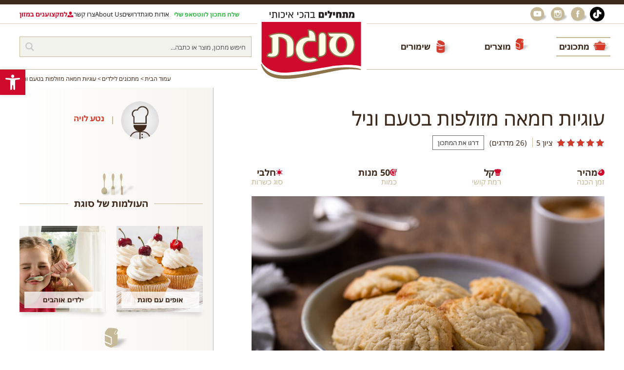

--- FILE ---
content_type: text/html; charset=UTF-8
request_url: https://www.sugat.com/recipes/butter_vanilla_cookies/
body_size: 88315
content:
<!DOCTYPE html>
<html lang="he">
    
	<head><meta charset="utf-8"/><script>if(navigator.userAgent.match(/MSIE|Internet Explorer/i)||navigator.userAgent.match(/Trident\/7\..*?rv:11/i)){var href=document.location.href;if(!href.match(/[?&]nowprocket/)){if(href.indexOf("?")==-1){if(href.indexOf("#")==-1){document.location.href=href+"?nowprocket=1"}else{document.location.href=href.replace("#","?nowprocket=1#")}}else{if(href.indexOf("#")==-1){document.location.href=href+"&nowprocket=1"}else{document.location.href=href.replace("#","&nowprocket=1#")}}}}</script><script>(()=>{class RocketLazyLoadScripts{constructor(){this.v="1.2.5.1",this.triggerEvents=["keydown","mousedown","mousemove","touchmove","touchstart","touchend","wheel"],this.userEventHandler=this.t.bind(this),this.touchStartHandler=this.i.bind(this),this.touchMoveHandler=this.o.bind(this),this.touchEndHandler=this.h.bind(this),this.clickHandler=this.u.bind(this),this.interceptedClicks=[],this.interceptedClickListeners=[],this.l(this),window.addEventListener("pageshow",(t=>{this.persisted=t.persisted,this.everythingLoaded&&this.m()})),document.addEventListener("DOMContentLoaded",(()=>{this.p()})),this.delayedScripts={normal:[],async:[],defer:[]},this.trash=[],this.allJQueries=[]}k(t){document.hidden?t.t():(this.triggerEvents.forEach((e=>window.addEventListener(e,t.userEventHandler,{passive:!0}))),window.addEventListener("touchstart",t.touchStartHandler,{passive:!0}),window.addEventListener("mousedown",t.touchStartHandler),document.addEventListener("visibilitychange",t.userEventHandler))}_(){this.triggerEvents.forEach((t=>window.removeEventListener(t,this.userEventHandler,{passive:!0}))),document.removeEventListener("visibilitychange",this.userEventHandler)}i(t){"HTML"!==t.target.tagName&&(window.addEventListener("touchend",this.touchEndHandler),window.addEventListener("mouseup",this.touchEndHandler),window.addEventListener("touchmove",this.touchMoveHandler,{passive:!0}),window.addEventListener("mousemove",this.touchMoveHandler),t.target.addEventListener("click",this.clickHandler),this.L(t.target,!0),this.M(t.target,"onclick","rocket-onclick"),this.C())}o(t){window.removeEventListener("touchend",this.touchEndHandler),window.removeEventListener("mouseup",this.touchEndHandler),window.removeEventListener("touchmove",this.touchMoveHandler,{passive:!0}),window.removeEventListener("mousemove",this.touchMoveHandler),t.target.removeEventListener("click",this.clickHandler),this.L(t.target,!1),this.M(t.target,"rocket-onclick","onclick"),this.O()}h(){window.removeEventListener("touchend",this.touchEndHandler),window.removeEventListener("mouseup",this.touchEndHandler),window.removeEventListener("touchmove",this.touchMoveHandler,{passive:!0}),window.removeEventListener("mousemove",this.touchMoveHandler)}u(t){t.target.removeEventListener("click",this.clickHandler),this.L(t.target,!1),this.M(t.target,"rocket-onclick","onclick"),this.interceptedClicks.push(t),t.preventDefault(),t.stopPropagation(),t.stopImmediatePropagation(),this.O()}D(){window.removeEventListener("touchstart",this.touchStartHandler,{passive:!0}),window.removeEventListener("mousedown",this.touchStartHandler),this.interceptedClicks.forEach((t=>{t.target.dispatchEvent(new MouseEvent("click",{view:t.view,bubbles:!0,cancelable:!0}))}))}l(t){EventTarget.prototype.addEventListenerBase=EventTarget.prototype.addEventListener,EventTarget.prototype.addEventListener=function(e,i,o){"click"!==e||t.windowLoaded||i===t.clickHandler||t.interceptedClickListeners.push({target:this,func:i,options:o}),(this||window).addEventListenerBase(e,i,o)}}L(t,e){this.interceptedClickListeners.forEach((i=>{i.target===t&&(e?t.removeEventListener("click",i.func,i.options):t.addEventListener("click",i.func,i.options))})),t.parentNode!==document.documentElement&&this.L(t.parentNode,e)}S(){return new Promise((t=>{this.T?this.O=t:t()}))}C(){this.T=!0}O(){this.T=!1}M(t,e,i){t.hasAttribute&&t.hasAttribute(e)&&(event.target.setAttribute(i,event.target.getAttribute(e)),event.target.removeAttribute(e))}t(){this._(this),"loading"===document.readyState?document.addEventListener("DOMContentLoaded",this.R.bind(this)):this.R()}p(){let t=[];document.querySelectorAll("script[type=rocketlazyloadscript][data-rocket-src]").forEach((e=>{let i=e.getAttribute("data-rocket-src");if(i&&0!==i.indexOf("data:")){0===i.indexOf("//")&&(i=location.protocol+i);try{const o=new URL(i).origin;o!==location.origin&&t.push({src:o,crossOrigin:e.crossOrigin||"module"===e.getAttribute("data-rocket-type")})}catch(t){}}})),t=[...new Map(t.map((t=>[JSON.stringify(t),t]))).values()],this.j(t,"preconnect")}async R(){this.lastBreath=Date.now(),this.P(this),this.F(this),this.q(),this.A(),this.I(),await this.U(this.delayedScripts.normal),await this.U(this.delayedScripts.defer),await this.U(this.delayedScripts.async);try{await this.W(),await this.H(this),await this.J()}catch(t){console.error(t)}window.dispatchEvent(new Event("rocket-allScriptsLoaded")),this.everythingLoaded=!0,this.S().then((()=>{this.D()})),this.N()}A(){document.querySelectorAll("script[type=rocketlazyloadscript]").forEach((t=>{t.hasAttribute("data-rocket-src")?t.hasAttribute("async")&&!1!==t.async?this.delayedScripts.async.push(t):t.hasAttribute("defer")&&!1!==t.defer||"module"===t.getAttribute("data-rocket-type")?this.delayedScripts.defer.push(t):this.delayedScripts.normal.push(t):this.delayedScripts.normal.push(t)}))}async B(t){if(await this.G(),!0!==t.noModule||!("noModule"in HTMLScriptElement.prototype))return new Promise((e=>{let i;function o(){(i||t).setAttribute("data-rocket-status","executed"),e()}try{if(navigator.userAgent.indexOf("Firefox/")>0||""===navigator.vendor)i=document.createElement("script"),[...t.attributes].forEach((t=>{let e=t.nodeName;"type"!==e&&("data-rocket-type"===e&&(e="type"),"data-rocket-src"===e&&(e="src"),i.setAttribute(e,t.nodeValue))})),t.text&&(i.text=t.text),i.hasAttribute("src")?(i.addEventListener("load",o),i.addEventListener("error",(function(){i.setAttribute("data-rocket-status","failed"),e()})),setTimeout((()=>{i.isConnected||e()}),1)):(i.text=t.text,o()),t.parentNode.replaceChild(i,t);else{const i=t.getAttribute("data-rocket-type"),n=t.getAttribute("data-rocket-src");i?(t.type=i,t.removeAttribute("data-rocket-type")):t.removeAttribute("type"),t.addEventListener("load",o),t.addEventListener("error",(function(){t.setAttribute("data-rocket-status","failed"),e()})),n?(t.removeAttribute("data-rocket-src"),t.src=n):t.src="data:text/javascript;base64,"+window.btoa(unescape(encodeURIComponent(t.text)))}}catch(i){t.setAttribute("data-rocket-status","failed"),e()}}));t.setAttribute("data-rocket-status","skipped")}async U(t){const e=t.shift();return e&&e.isConnected?(await this.B(e),this.U(t)):Promise.resolve()}I(){this.j([...this.delayedScripts.normal,...this.delayedScripts.defer,...this.delayedScripts.async],"preload")}j(t,e){var i=document.createDocumentFragment();t.forEach((t=>{const o=t.getAttribute&&t.getAttribute("data-rocket-src")||t.src;if(o){const n=document.createElement("link");n.href=o,n.rel=e,"preconnect"!==e&&(n.as="script"),t.getAttribute&&"module"===t.getAttribute("data-rocket-type")&&(n.crossOrigin=!0),t.crossOrigin&&(n.crossOrigin=t.crossOrigin),t.integrity&&(n.integrity=t.integrity),i.appendChild(n),this.trash.push(n)}})),document.head.appendChild(i)}P(t){let e={};function i(i,o){return e[o].eventsToRewrite.indexOf(i)>=0&&!t.everythingLoaded?"rocket-"+i:i}function o(t,o){!function(t){e[t]||(e[t]={originalFunctions:{add:t.addEventListener,remove:t.removeEventListener},eventsToRewrite:[]},t.addEventListener=function(){arguments[0]=i(arguments[0],t),e[t].originalFunctions.add.apply(t,arguments)},t.removeEventListener=function(){arguments[0]=i(arguments[0],t),e[t].originalFunctions.remove.apply(t,arguments)})}(t),e[t].eventsToRewrite.push(o)}function n(e,i){let o=e[i];e[i]=null,Object.defineProperty(e,i,{get:()=>o||function(){},set(n){t.everythingLoaded?o=n:e["rocket"+i]=o=n}})}o(document,"DOMContentLoaded"),o(window,"DOMContentLoaded"),o(window,"load"),o(window,"pageshow"),o(document,"readystatechange"),n(document,"onreadystatechange"),n(window,"onload"),n(window,"onpageshow")}F(t){let e;function i(e){return t.everythingLoaded?e:e.split(" ").map((t=>"load"===t||0===t.indexOf("load.")?"rocket-jquery-load":t)).join(" ")}function o(o){if(o&&o.fn&&!t.allJQueries.includes(o)){o.fn.ready=o.fn.init.prototype.ready=function(e){return t.domReadyFired?e.bind(document)(o):document.addEventListener("rocket-DOMContentLoaded",(()=>e.bind(document)(o))),o([])};const e=o.fn.on;o.fn.on=o.fn.init.prototype.on=function(){return this[0]===window&&("string"==typeof arguments[0]||arguments[0]instanceof String?arguments[0]=i(arguments[0]):"object"==typeof arguments[0]&&Object.keys(arguments[0]).forEach((t=>{const e=arguments[0][t];delete arguments[0][t],arguments[0][i(t)]=e}))),e.apply(this,arguments),this},t.allJQueries.push(o)}e=o}o(window.jQuery),Object.defineProperty(window,"jQuery",{get:()=>e,set(t){o(t)}})}async H(t){const e=document.querySelector("script[data-webpack]");e&&(await async function(){return new Promise((t=>{e.addEventListener("load",t),e.addEventListener("error",t)}))}(),await t.K(),await t.H(t))}async W(){this.domReadyFired=!0,await this.G(),document.dispatchEvent(new Event("rocket-readystatechange")),await this.G(),document.rocketonreadystatechange&&document.rocketonreadystatechange(),await this.G(),document.dispatchEvent(new Event("rocket-DOMContentLoaded")),await this.G(),window.dispatchEvent(new Event("rocket-DOMContentLoaded"))}async J(){await this.G(),document.dispatchEvent(new Event("rocket-readystatechange")),await this.G(),document.rocketonreadystatechange&&document.rocketonreadystatechange(),await this.G(),window.dispatchEvent(new Event("rocket-load")),await this.G(),window.rocketonload&&window.rocketonload(),await this.G(),this.allJQueries.forEach((t=>t(window).trigger("rocket-jquery-load"))),await this.G();const t=new Event("rocket-pageshow");t.persisted=this.persisted,window.dispatchEvent(t),await this.G(),window.rocketonpageshow&&window.rocketonpageshow({persisted:this.persisted}),this.windowLoaded=!0}m(){document.onreadystatechange&&document.onreadystatechange(),window.onload&&window.onload(),window.onpageshow&&window.onpageshow({persisted:this.persisted})}q(){const t=new Map;document.write=document.writeln=function(e){const i=document.currentScript;i||console.error("WPRocket unable to document.write this: "+e);const o=document.createRange(),n=i.parentElement;let s=t.get(i);void 0===s&&(s=i.nextSibling,t.set(i,s));const c=document.createDocumentFragment();o.setStart(c,0),c.appendChild(o.createContextualFragment(e)),n.insertBefore(c,s)}}async G(){Date.now()-this.lastBreath>45&&(await this.K(),this.lastBreath=Date.now())}async K(){return document.hidden?new Promise((t=>setTimeout(t))):new Promise((t=>requestAnimationFrame(t)))}N(){this.trash.forEach((t=>t.remove()))}static run(){const t=new RocketLazyLoadScripts;t.k(t)}}RocketLazyLoadScripts.run()})();</script>
		
		<meta http-equiv="X-UA-Compatible" content="IE=edge"/>
		<meta name="viewport" content="width=device-width, initial-scale=1, minimal-ui, user-scalable=yes"/>
		<meta name="format-detection" content="telephone=no,date=no,address=no,email=no"/>
		<meta name="google" content="notranslate"/>
		<meta name="google-site-verification" content="q7C52TjeYlMN-KbFkYcpx7CG6iyOvEWn-e7FR9m0udw" />
		<title>עוגיות חמאה מזולפות בטעם וניל</title>
		<link rel="icon" href="https://www.sugat.com/wp-content/themes/sugat/assets/i/cropped-sugat_favicon.png.webp" type="image/png"/>
		<link rel="dns-prefetch" href="//fonts.googleapis.com"/>
		<link rel="dns-prefetch" href="//fonts.gstatic.com"/>

		
		<link data-minify="1" rel="preload" href="https://www.sugat.com/wp-content/cache/min/1/wp-content/themes/sugat/assets/css/common.css?ver=1769456771" as="style" onload="this.onload=null;this.rel='stylesheet'"/>
		<noscript><link data-minify="1" rel="stylesheet" href="https://www.sugat.com/wp-content/cache/min/1/wp-content/themes/sugat/assets/css/common.css?ver=1769456771"/></noscript>
		<link data-minify="1" rel="preload" href="https://www.sugat.com/wp-content/cache/min/1/wp-content/themes/sugat/style.css?ver=1769456771" as="style" onload="this.onload=null;this.rel='stylesheet'"/>
		<noscript><link data-minify="1" rel="stylesheet" href="https://www.sugat.com/wp-content/cache/min/1/wp-content/themes/sugat/style.css?ver=1769456771"/></noscript>

		<meta name='robots' content='index, follow, max-image-preview:large, max-snippet:-1, max-video-preview:-1' />

	<!-- This site is optimized with the Yoast SEO plugin v26.8 - https://yoast.com/product/yoast-seo-wordpress/ -->
	<meta name="description" content="עוגיות חמאה מזולפות בטעם וניל אלה עוגיות ביתיות, טעימות ופשוטות להכנה. הן רכות ועדינות, ואפשר להכין אותן במגוון צורות" />
	<link rel="canonical" href="https://www.sugat.com/recipes/butter_vanilla_cookies/" />
	<meta property="og:locale" content="he_IL" />
	<meta property="og:type" content="article" />
	<meta property="og:title" content="עוגיות חמאה מזולפות בטעם וניל" />
	<meta property="og:description" content="עוגיות חמאה מזולפות בטעם וניל אלה עוגיות ביתיות, טעימות ופשוטות להכנה. הן רכות ועדינות, ואפשר להכין אותן במגוון צורות" />
	<meta property="og:url" content="https://www.sugat.com/recipes/butter_vanilla_cookies/" />
	<meta property="og:site_name" content="סוגת להכין באהבה" />
	<meta property="og:image" content="https://www.sugat.com/wp-content/uploads/2022/10/עוגיות.jpg" />
	<meta property="og:image:width" content="1200" />
	<meta property="og:image:height" content="800" />
	<meta property="og:image:type" content="image/jpeg" />
	<meta name="twitter:card" content="summary_large_image" />
	<script type="application/ld+json" class="yoast-schema-graph">{"@context":"https://schema.org","@graph":[{"@type":"WebPage","@id":"https://www.sugat.com/recipes/butter_vanilla_cookies/","url":"https://www.sugat.com/recipes/butter_vanilla_cookies/","name":"עוגיות חמאה מזולפות בטעם וניל","isPartOf":{"@id":"https://www.sugat.com/#website"},"primaryImageOfPage":{"@id":"https://www.sugat.com/recipes/butter_vanilla_cookies/#primaryimage"},"image":{"@id":"https://www.sugat.com/recipes/butter_vanilla_cookies/#primaryimage"},"thumbnailUrl":"https://www.sugat.com/wp-content/uploads/2022/10/עוגיות.jpg","datePublished":"2022-10-01T08:08:44+00:00","description":"עוגיות חמאה מזולפות בטעם וניל אלה עוגיות ביתיות, טעימות ופשוטות להכנה. הן רכות ועדינות, ואפשר להכין אותן במגוון צורות","breadcrumb":{"@id":"https://www.sugat.com/recipes/butter_vanilla_cookies/#breadcrumb"},"inLanguage":"he-IL","potentialAction":[{"@type":"ReadAction","target":["https://www.sugat.com/recipes/butter_vanilla_cookies/"]}]},{"@type":"ImageObject","inLanguage":"he-IL","@id":"https://www.sugat.com/recipes/butter_vanilla_cookies/#primaryimage","url":"https://www.sugat.com/wp-content/uploads/2022/10/עוגיות.jpg","contentUrl":"https://www.sugat.com/wp-content/uploads/2022/10/עוגיות.jpg","width":1200,"height":800,"caption":"עוגיות חמאה מזולפות בטעם וניל"},{"@type":"BreadcrumbList","@id":"https://www.sugat.com/recipes/butter_vanilla_cookies/#breadcrumb","itemListElement":[{"@type":"ListItem","position":1,"name":"דף הבית","item":"https://www.sugat.com/"},{"@type":"ListItem","position":2,"name":"מתכונים","item":"https://www.sugat.com/recipes/"},{"@type":"ListItem","position":3,"name":"עוגיות חמאה מזולפות בטעם וניל"}]},{"@type":"WebSite","@id":"https://www.sugat.com/#website","url":"https://www.sugat.com/","name":"סוגת להכין באהבה","description":"ייצור, שיווק והפצה של מוצרי מזון","potentialAction":[{"@type":"SearchAction","target":{"@type":"EntryPoint","urlTemplate":"https://www.sugat.com/?s={search_term_string}"},"query-input":{"@type":"PropertyValueSpecification","valueRequired":true,"valueName":"search_term_string"}}],"inLanguage":"he-IL"}]}</script>
	<!-- / Yoast SEO plugin. -->


<link rel='dns-prefetch' href='//fonts.googleapis.com' />
<link rel='dns-prefetch' href='//static.cloudflareinsights.com' />
<link rel='dns-prefetch' href='//fonts.gstatic.com' />
<link rel="alternate" title="oEmbed (JSON)" type="application/json+oembed" href="https://www.sugat.com/wp-json/oembed/1.0/embed?url=https%3A%2F%2Fwww.sugat.com%2Frecipes%2Fbutter_vanilla_cookies%2F" />
<link rel="alternate" title="oEmbed (XML)" type="text/xml+oembed" href="https://www.sugat.com/wp-json/oembed/1.0/embed?url=https%3A%2F%2Fwww.sugat.com%2Frecipes%2Fbutter_vanilla_cookies%2F&#038;format=xml" />
<style id='wp-img-auto-sizes-contain-inline-css' type='text/css'>
img:is([sizes=auto i],[sizes^="auto," i]){contain-intrinsic-size:3000px 1500px}
/*# sourceURL=wp-img-auto-sizes-contain-inline-css */
</style>
<link rel='stylesheet' id='sbi_styles-css' href='https://www.sugat.com/wp-content/plugins/instagram-feed/css/sbi-styles.min.css?ver=6.10.0' type='text/css' media='all' />
<style id='wp-emoji-styles-inline-css' type='text/css'>

	img.wp-smiley, img.emoji {
		display: inline !important;
		border: none !important;
		box-shadow: none !important;
		height: 1em !important;
		width: 1em !important;
		margin: 0 0.07em !important;
		vertical-align: -0.1em !important;
		background: none !important;
		padding: 0 !important;
	}
/*# sourceURL=wp-emoji-styles-inline-css */
</style>
<style id='wp-block-library-inline-css' type='text/css'>
:root{--wp-block-synced-color:#7a00df;--wp-block-synced-color--rgb:122,0,223;--wp-bound-block-color:var(--wp-block-synced-color);--wp-editor-canvas-background:#ddd;--wp-admin-theme-color:#007cba;--wp-admin-theme-color--rgb:0,124,186;--wp-admin-theme-color-darker-10:#006ba1;--wp-admin-theme-color-darker-10--rgb:0,107,160.5;--wp-admin-theme-color-darker-20:#005a87;--wp-admin-theme-color-darker-20--rgb:0,90,135;--wp-admin-border-width-focus:2px}@media (min-resolution:192dpi){:root{--wp-admin-border-width-focus:1.5px}}.wp-element-button{cursor:pointer}:root .has-very-light-gray-background-color{background-color:#eee}:root .has-very-dark-gray-background-color{background-color:#313131}:root .has-very-light-gray-color{color:#eee}:root .has-very-dark-gray-color{color:#313131}:root .has-vivid-green-cyan-to-vivid-cyan-blue-gradient-background{background:linear-gradient(135deg,#00d084,#0693e3)}:root .has-purple-crush-gradient-background{background:linear-gradient(135deg,#34e2e4,#4721fb 50%,#ab1dfe)}:root .has-hazy-dawn-gradient-background{background:linear-gradient(135deg,#faaca8,#dad0ec)}:root .has-subdued-olive-gradient-background{background:linear-gradient(135deg,#fafae1,#67a671)}:root .has-atomic-cream-gradient-background{background:linear-gradient(135deg,#fdd79a,#004a59)}:root .has-nightshade-gradient-background{background:linear-gradient(135deg,#330968,#31cdcf)}:root .has-midnight-gradient-background{background:linear-gradient(135deg,#020381,#2874fc)}:root{--wp--preset--font-size--normal:16px;--wp--preset--font-size--huge:42px}.has-regular-font-size{font-size:1em}.has-larger-font-size{font-size:2.625em}.has-normal-font-size{font-size:var(--wp--preset--font-size--normal)}.has-huge-font-size{font-size:var(--wp--preset--font-size--huge)}.has-text-align-center{text-align:center}.has-text-align-left{text-align:left}.has-text-align-right{text-align:right}.has-fit-text{white-space:nowrap!important}#end-resizable-editor-section{display:none}.aligncenter{clear:both}.items-justified-left{justify-content:flex-start}.items-justified-center{justify-content:center}.items-justified-right{justify-content:flex-end}.items-justified-space-between{justify-content:space-between}.screen-reader-text{border:0;clip-path:inset(50%);height:1px;margin:-1px;overflow:hidden;padding:0;position:absolute;width:1px;word-wrap:normal!important}.screen-reader-text:focus{background-color:#ddd;clip-path:none;color:#444;display:block;font-size:1em;height:auto;left:5px;line-height:normal;padding:15px 23px 14px;text-decoration:none;top:5px;width:auto;z-index:100000}html :where(.has-border-color){border-style:solid}html :where([style*=border-top-color]){border-top-style:solid}html :where([style*=border-right-color]){border-right-style:solid}html :where([style*=border-bottom-color]){border-bottom-style:solid}html :where([style*=border-left-color]){border-left-style:solid}html :where([style*=border-width]){border-style:solid}html :where([style*=border-top-width]){border-top-style:solid}html :where([style*=border-right-width]){border-right-style:solid}html :where([style*=border-bottom-width]){border-bottom-style:solid}html :where([style*=border-left-width]){border-left-style:solid}html :where(img[class*=wp-image-]){height:auto;max-width:100%}:where(figure){margin:0 0 1em}html :where(.is-position-sticky){--wp-admin--admin-bar--position-offset:var(--wp-admin--admin-bar--height,0px)}@media screen and (max-width:600px){html :where(.is-position-sticky){--wp-admin--admin-bar--position-offset:0px}}

/*# sourceURL=wp-block-library-inline-css */
</style><style id='global-styles-inline-css' type='text/css'>
:root{--wp--preset--aspect-ratio--square: 1;--wp--preset--aspect-ratio--4-3: 4/3;--wp--preset--aspect-ratio--3-4: 3/4;--wp--preset--aspect-ratio--3-2: 3/2;--wp--preset--aspect-ratio--2-3: 2/3;--wp--preset--aspect-ratio--16-9: 16/9;--wp--preset--aspect-ratio--9-16: 9/16;--wp--preset--color--black: #000000;--wp--preset--color--cyan-bluish-gray: #abb8c3;--wp--preset--color--white: #ffffff;--wp--preset--color--pale-pink: #f78da7;--wp--preset--color--vivid-red: #cf2e2e;--wp--preset--color--luminous-vivid-orange: #ff6900;--wp--preset--color--luminous-vivid-amber: #fcb900;--wp--preset--color--light-green-cyan: #7bdcb5;--wp--preset--color--vivid-green-cyan: #00d084;--wp--preset--color--pale-cyan-blue: #8ed1fc;--wp--preset--color--vivid-cyan-blue: #0693e3;--wp--preset--color--vivid-purple: #9b51e0;--wp--preset--gradient--vivid-cyan-blue-to-vivid-purple: linear-gradient(135deg,rgb(6,147,227) 0%,rgb(155,81,224) 100%);--wp--preset--gradient--light-green-cyan-to-vivid-green-cyan: linear-gradient(135deg,rgb(122,220,180) 0%,rgb(0,208,130) 100%);--wp--preset--gradient--luminous-vivid-amber-to-luminous-vivid-orange: linear-gradient(135deg,rgb(252,185,0) 0%,rgb(255,105,0) 100%);--wp--preset--gradient--luminous-vivid-orange-to-vivid-red: linear-gradient(135deg,rgb(255,105,0) 0%,rgb(207,46,46) 100%);--wp--preset--gradient--very-light-gray-to-cyan-bluish-gray: linear-gradient(135deg,rgb(238,238,238) 0%,rgb(169,184,195) 100%);--wp--preset--gradient--cool-to-warm-spectrum: linear-gradient(135deg,rgb(74,234,220) 0%,rgb(151,120,209) 20%,rgb(207,42,186) 40%,rgb(238,44,130) 60%,rgb(251,105,98) 80%,rgb(254,248,76) 100%);--wp--preset--gradient--blush-light-purple: linear-gradient(135deg,rgb(255,206,236) 0%,rgb(152,150,240) 100%);--wp--preset--gradient--blush-bordeaux: linear-gradient(135deg,rgb(254,205,165) 0%,rgb(254,45,45) 50%,rgb(107,0,62) 100%);--wp--preset--gradient--luminous-dusk: linear-gradient(135deg,rgb(255,203,112) 0%,rgb(199,81,192) 50%,rgb(65,88,208) 100%);--wp--preset--gradient--pale-ocean: linear-gradient(135deg,rgb(255,245,203) 0%,rgb(182,227,212) 50%,rgb(51,167,181) 100%);--wp--preset--gradient--electric-grass: linear-gradient(135deg,rgb(202,248,128) 0%,rgb(113,206,126) 100%);--wp--preset--gradient--midnight: linear-gradient(135deg,rgb(2,3,129) 0%,rgb(40,116,252) 100%);--wp--preset--font-size--small: 13px;--wp--preset--font-size--medium: 20px;--wp--preset--font-size--large: 36px;--wp--preset--font-size--x-large: 42px;--wp--preset--spacing--20: 0.44rem;--wp--preset--spacing--30: 0.67rem;--wp--preset--spacing--40: 1rem;--wp--preset--spacing--50: 1.5rem;--wp--preset--spacing--60: 2.25rem;--wp--preset--spacing--70: 3.38rem;--wp--preset--spacing--80: 5.06rem;--wp--preset--shadow--natural: 6px 6px 9px rgba(0, 0, 0, 0.2);--wp--preset--shadow--deep: 12px 12px 50px rgba(0, 0, 0, 0.4);--wp--preset--shadow--sharp: 6px 6px 0px rgba(0, 0, 0, 0.2);--wp--preset--shadow--outlined: 6px 6px 0px -3px rgb(255, 255, 255), 6px 6px rgb(0, 0, 0);--wp--preset--shadow--crisp: 6px 6px 0px rgb(0, 0, 0);}:where(.is-layout-flex){gap: 0.5em;}:where(.is-layout-grid){gap: 0.5em;}body .is-layout-flex{display: flex;}.is-layout-flex{flex-wrap: wrap;align-items: center;}.is-layout-flex > :is(*, div){margin: 0;}body .is-layout-grid{display: grid;}.is-layout-grid > :is(*, div){margin: 0;}:where(.wp-block-columns.is-layout-flex){gap: 2em;}:where(.wp-block-columns.is-layout-grid){gap: 2em;}:where(.wp-block-post-template.is-layout-flex){gap: 1.25em;}:where(.wp-block-post-template.is-layout-grid){gap: 1.25em;}.has-black-color{color: var(--wp--preset--color--black) !important;}.has-cyan-bluish-gray-color{color: var(--wp--preset--color--cyan-bluish-gray) !important;}.has-white-color{color: var(--wp--preset--color--white) !important;}.has-pale-pink-color{color: var(--wp--preset--color--pale-pink) !important;}.has-vivid-red-color{color: var(--wp--preset--color--vivid-red) !important;}.has-luminous-vivid-orange-color{color: var(--wp--preset--color--luminous-vivid-orange) !important;}.has-luminous-vivid-amber-color{color: var(--wp--preset--color--luminous-vivid-amber) !important;}.has-light-green-cyan-color{color: var(--wp--preset--color--light-green-cyan) !important;}.has-vivid-green-cyan-color{color: var(--wp--preset--color--vivid-green-cyan) !important;}.has-pale-cyan-blue-color{color: var(--wp--preset--color--pale-cyan-blue) !important;}.has-vivid-cyan-blue-color{color: var(--wp--preset--color--vivid-cyan-blue) !important;}.has-vivid-purple-color{color: var(--wp--preset--color--vivid-purple) !important;}.has-black-background-color{background-color: var(--wp--preset--color--black) !important;}.has-cyan-bluish-gray-background-color{background-color: var(--wp--preset--color--cyan-bluish-gray) !important;}.has-white-background-color{background-color: var(--wp--preset--color--white) !important;}.has-pale-pink-background-color{background-color: var(--wp--preset--color--pale-pink) !important;}.has-vivid-red-background-color{background-color: var(--wp--preset--color--vivid-red) !important;}.has-luminous-vivid-orange-background-color{background-color: var(--wp--preset--color--luminous-vivid-orange) !important;}.has-luminous-vivid-amber-background-color{background-color: var(--wp--preset--color--luminous-vivid-amber) !important;}.has-light-green-cyan-background-color{background-color: var(--wp--preset--color--light-green-cyan) !important;}.has-vivid-green-cyan-background-color{background-color: var(--wp--preset--color--vivid-green-cyan) !important;}.has-pale-cyan-blue-background-color{background-color: var(--wp--preset--color--pale-cyan-blue) !important;}.has-vivid-cyan-blue-background-color{background-color: var(--wp--preset--color--vivid-cyan-blue) !important;}.has-vivid-purple-background-color{background-color: var(--wp--preset--color--vivid-purple) !important;}.has-black-border-color{border-color: var(--wp--preset--color--black) !important;}.has-cyan-bluish-gray-border-color{border-color: var(--wp--preset--color--cyan-bluish-gray) !important;}.has-white-border-color{border-color: var(--wp--preset--color--white) !important;}.has-pale-pink-border-color{border-color: var(--wp--preset--color--pale-pink) !important;}.has-vivid-red-border-color{border-color: var(--wp--preset--color--vivid-red) !important;}.has-luminous-vivid-orange-border-color{border-color: var(--wp--preset--color--luminous-vivid-orange) !important;}.has-luminous-vivid-amber-border-color{border-color: var(--wp--preset--color--luminous-vivid-amber) !important;}.has-light-green-cyan-border-color{border-color: var(--wp--preset--color--light-green-cyan) !important;}.has-vivid-green-cyan-border-color{border-color: var(--wp--preset--color--vivid-green-cyan) !important;}.has-pale-cyan-blue-border-color{border-color: var(--wp--preset--color--pale-cyan-blue) !important;}.has-vivid-cyan-blue-border-color{border-color: var(--wp--preset--color--vivid-cyan-blue) !important;}.has-vivid-purple-border-color{border-color: var(--wp--preset--color--vivid-purple) !important;}.has-vivid-cyan-blue-to-vivid-purple-gradient-background{background: var(--wp--preset--gradient--vivid-cyan-blue-to-vivid-purple) !important;}.has-light-green-cyan-to-vivid-green-cyan-gradient-background{background: var(--wp--preset--gradient--light-green-cyan-to-vivid-green-cyan) !important;}.has-luminous-vivid-amber-to-luminous-vivid-orange-gradient-background{background: var(--wp--preset--gradient--luminous-vivid-amber-to-luminous-vivid-orange) !important;}.has-luminous-vivid-orange-to-vivid-red-gradient-background{background: var(--wp--preset--gradient--luminous-vivid-orange-to-vivid-red) !important;}.has-very-light-gray-to-cyan-bluish-gray-gradient-background{background: var(--wp--preset--gradient--very-light-gray-to-cyan-bluish-gray) !important;}.has-cool-to-warm-spectrum-gradient-background{background: var(--wp--preset--gradient--cool-to-warm-spectrum) !important;}.has-blush-light-purple-gradient-background{background: var(--wp--preset--gradient--blush-light-purple) !important;}.has-blush-bordeaux-gradient-background{background: var(--wp--preset--gradient--blush-bordeaux) !important;}.has-luminous-dusk-gradient-background{background: var(--wp--preset--gradient--luminous-dusk) !important;}.has-pale-ocean-gradient-background{background: var(--wp--preset--gradient--pale-ocean) !important;}.has-electric-grass-gradient-background{background: var(--wp--preset--gradient--electric-grass) !important;}.has-midnight-gradient-background{background: var(--wp--preset--gradient--midnight) !important;}.has-small-font-size{font-size: var(--wp--preset--font-size--small) !important;}.has-medium-font-size{font-size: var(--wp--preset--font-size--medium) !important;}.has-large-font-size{font-size: var(--wp--preset--font-size--large) !important;}.has-x-large-font-size{font-size: var(--wp--preset--font-size--x-large) !important;}
/*# sourceURL=global-styles-inline-css */
</style>

<style id='classic-theme-styles-inline-css' type='text/css'>
/*! This file is auto-generated */
.wp-block-button__link{color:#fff;background-color:#32373c;border-radius:9999px;box-shadow:none;text-decoration:none;padding:calc(.667em + 2px) calc(1.333em + 2px);font-size:1.125em}.wp-block-file__button{background:#32373c;color:#fff;text-decoration:none}
/*# sourceURL=/wp-includes/css/classic-themes.min.css */
</style>
<link rel='stylesheet' id='cookie-notice-front-css' href='https://www.sugat.com/wp-content/plugins/cookie-notice/css/front.min.css?ver=2.5.11' type='text/css' media='all' />
<link rel='stylesheet' id='pojo-a11y-css' href='https://www.sugat.com/wp-content/plugins/pojo-accessibility/modules/legacy/assets/css/style.min.css?ver=1.0.0' type='text/css' media='all' />
<link data-minify="1" rel='stylesheet' id='moove_gdpr_frontend-css' href='https://www.sugat.com/wp-content/cache/min/1/wp-content/plugins/gdpr-cookie-compliance/dist/styles/gdpr-main.css?ver=1769456771' type='text/css' media='all' />
<style id='moove_gdpr_frontend-inline-css' type='text/css'>
#moove_gdpr_cookie_modal,#moove_gdpr_cookie_info_bar,.gdpr_cookie_settings_shortcode_content{font-family:&#039;Nunito&#039;,sans-serif}#moove_gdpr_save_popup_settings_button{background-color:#373737;color:#fff}#moove_gdpr_save_popup_settings_button:hover{background-color:#000}#moove_gdpr_cookie_info_bar .moove-gdpr-info-bar-container .moove-gdpr-info-bar-content a.mgbutton,#moove_gdpr_cookie_info_bar .moove-gdpr-info-bar-container .moove-gdpr-info-bar-content button.mgbutton{background-color:#cf0a2c}#moove_gdpr_cookie_modal .moove-gdpr-modal-content .moove-gdpr-modal-footer-content .moove-gdpr-button-holder a.mgbutton,#moove_gdpr_cookie_modal .moove-gdpr-modal-content .moove-gdpr-modal-footer-content .moove-gdpr-button-holder button.mgbutton,.gdpr_cookie_settings_shortcode_content .gdpr-shr-button.button-green{background-color:#cf0a2c;border-color:#cf0a2c}#moove_gdpr_cookie_modal .moove-gdpr-modal-content .moove-gdpr-modal-footer-content .moove-gdpr-button-holder a.mgbutton:hover,#moove_gdpr_cookie_modal .moove-gdpr-modal-content .moove-gdpr-modal-footer-content .moove-gdpr-button-holder button.mgbutton:hover,.gdpr_cookie_settings_shortcode_content .gdpr-shr-button.button-green:hover{background-color:#fff;color:#cf0a2c}#moove_gdpr_cookie_modal .moove-gdpr-modal-content .moove-gdpr-modal-close i,#moove_gdpr_cookie_modal .moove-gdpr-modal-content .moove-gdpr-modal-close span.gdpr-icon{background-color:#cf0a2c;border:1px solid #cf0a2c}#moove_gdpr_cookie_info_bar span.moove-gdpr-infobar-allow-all.focus-g,#moove_gdpr_cookie_info_bar span.moove-gdpr-infobar-allow-all:focus,#moove_gdpr_cookie_info_bar button.moove-gdpr-infobar-allow-all.focus-g,#moove_gdpr_cookie_info_bar button.moove-gdpr-infobar-allow-all:focus,#moove_gdpr_cookie_info_bar span.moove-gdpr-infobar-reject-btn.focus-g,#moove_gdpr_cookie_info_bar span.moove-gdpr-infobar-reject-btn:focus,#moove_gdpr_cookie_info_bar button.moove-gdpr-infobar-reject-btn.focus-g,#moove_gdpr_cookie_info_bar button.moove-gdpr-infobar-reject-btn:focus,#moove_gdpr_cookie_info_bar span.change-settings-button.focus-g,#moove_gdpr_cookie_info_bar span.change-settings-button:focus,#moove_gdpr_cookie_info_bar button.change-settings-button.focus-g,#moove_gdpr_cookie_info_bar button.change-settings-button:focus{-webkit-box-shadow:0 0 1px 3px #cf0a2c;-moz-box-shadow:0 0 1px 3px #cf0a2c;box-shadow:0 0 1px 3px #cf0a2c}#moove_gdpr_cookie_modal .moove-gdpr-modal-content .moove-gdpr-modal-close i:hover,#moove_gdpr_cookie_modal .moove-gdpr-modal-content .moove-gdpr-modal-close span.gdpr-icon:hover,#moove_gdpr_cookie_info_bar span[data-href]>u.change-settings-button{color:#cf0a2c}#moove_gdpr_cookie_modal .moove-gdpr-modal-content .moove-gdpr-modal-left-content #moove-gdpr-menu li.menu-item-selected a span.gdpr-icon,#moove_gdpr_cookie_modal .moove-gdpr-modal-content .moove-gdpr-modal-left-content #moove-gdpr-menu li.menu-item-selected button span.gdpr-icon{color:inherit}#moove_gdpr_cookie_modal .moove-gdpr-modal-content .moove-gdpr-modal-left-content #moove-gdpr-menu li a span.gdpr-icon,#moove_gdpr_cookie_modal .moove-gdpr-modal-content .moove-gdpr-modal-left-content #moove-gdpr-menu li button span.gdpr-icon{color:inherit}#moove_gdpr_cookie_modal .gdpr-acc-link{line-height:0;font-size:0;color:transparent;position:absolute}#moove_gdpr_cookie_modal .moove-gdpr-modal-content .moove-gdpr-modal-close:hover i,#moove_gdpr_cookie_modal .moove-gdpr-modal-content .moove-gdpr-modal-left-content #moove-gdpr-menu li a,#moove_gdpr_cookie_modal .moove-gdpr-modal-content .moove-gdpr-modal-left-content #moove-gdpr-menu li button,#moove_gdpr_cookie_modal .moove-gdpr-modal-content .moove-gdpr-modal-left-content #moove-gdpr-menu li button i,#moove_gdpr_cookie_modal .moove-gdpr-modal-content .moove-gdpr-modal-left-content #moove-gdpr-menu li a i,#moove_gdpr_cookie_modal .moove-gdpr-modal-content .moove-gdpr-tab-main .moove-gdpr-tab-main-content a:hover,#moove_gdpr_cookie_info_bar.moove-gdpr-dark-scheme .moove-gdpr-info-bar-container .moove-gdpr-info-bar-content a.mgbutton:hover,#moove_gdpr_cookie_info_bar.moove-gdpr-dark-scheme .moove-gdpr-info-bar-container .moove-gdpr-info-bar-content button.mgbutton:hover,#moove_gdpr_cookie_info_bar.moove-gdpr-dark-scheme .moove-gdpr-info-bar-container .moove-gdpr-info-bar-content a:hover,#moove_gdpr_cookie_info_bar.moove-gdpr-dark-scheme .moove-gdpr-info-bar-container .moove-gdpr-info-bar-content button:hover,#moove_gdpr_cookie_info_bar.moove-gdpr-dark-scheme .moove-gdpr-info-bar-container .moove-gdpr-info-bar-content span.change-settings-button:hover,#moove_gdpr_cookie_info_bar.moove-gdpr-dark-scheme .moove-gdpr-info-bar-container .moove-gdpr-info-bar-content button.change-settings-button:hover,#moove_gdpr_cookie_info_bar.moove-gdpr-dark-scheme .moove-gdpr-info-bar-container .moove-gdpr-info-bar-content u.change-settings-button:hover,#moove_gdpr_cookie_info_bar span[data-href]>u.change-settings-button,#moove_gdpr_cookie_info_bar.moove-gdpr-dark-scheme .moove-gdpr-info-bar-container .moove-gdpr-info-bar-content a.mgbutton.focus-g,#moove_gdpr_cookie_info_bar.moove-gdpr-dark-scheme .moove-gdpr-info-bar-container .moove-gdpr-info-bar-content button.mgbutton.focus-g,#moove_gdpr_cookie_info_bar.moove-gdpr-dark-scheme .moove-gdpr-info-bar-container .moove-gdpr-info-bar-content a.focus-g,#moove_gdpr_cookie_info_bar.moove-gdpr-dark-scheme .moove-gdpr-info-bar-container .moove-gdpr-info-bar-content button.focus-g,#moove_gdpr_cookie_info_bar.moove-gdpr-dark-scheme .moove-gdpr-info-bar-container .moove-gdpr-info-bar-content a.mgbutton:focus,#moove_gdpr_cookie_info_bar.moove-gdpr-dark-scheme .moove-gdpr-info-bar-container .moove-gdpr-info-bar-content button.mgbutton:focus,#moove_gdpr_cookie_info_bar.moove-gdpr-dark-scheme .moove-gdpr-info-bar-container .moove-gdpr-info-bar-content a:focus,#moove_gdpr_cookie_info_bar.moove-gdpr-dark-scheme .moove-gdpr-info-bar-container .moove-gdpr-info-bar-content button:focus,#moove_gdpr_cookie_info_bar.moove-gdpr-dark-scheme .moove-gdpr-info-bar-container .moove-gdpr-info-bar-content span.change-settings-button.focus-g,span.change-settings-button:focus,button.change-settings-button.focus-g,button.change-settings-button:focus,#moove_gdpr_cookie_info_bar.moove-gdpr-dark-scheme .moove-gdpr-info-bar-container .moove-gdpr-info-bar-content u.change-settings-button.focus-g,#moove_gdpr_cookie_info_bar.moove-gdpr-dark-scheme .moove-gdpr-info-bar-container .moove-gdpr-info-bar-content u.change-settings-button:focus{color:#cf0a2c}#moove_gdpr_cookie_modal .moove-gdpr-branding.focus-g span,#moove_gdpr_cookie_modal .moove-gdpr-modal-content .moove-gdpr-tab-main a.focus-g,#moove_gdpr_cookie_modal .moove-gdpr-modal-content .moove-gdpr-tab-main .gdpr-cd-details-toggle.focus-g{color:#cf0a2c}#moove_gdpr_cookie_modal.gdpr_lightbox-hide{display:none}
/*# sourceURL=moove_gdpr_frontend-inline-css */
</style>
<script type="rocketlazyloadscript" data-rocket-type="text/javascript" id="cookie-notice-front-js-before">
/* <![CDATA[ */
var cnArgs = {"ajaxUrl":"https:\/\/www.sugat.com\/wp-admin\/admin-ajax.php","nonce":"a36c02b30b","hideEffect":"none","position":"bottom","onScroll":true,"onScrollOffset":600,"onClick":false,"cookieName":"cookie_notice_accepted","cookieTime":2592000,"cookieTimeRejected":2592000,"globalCookie":false,"redirection":false,"cache":true,"revokeCookies":false,"revokeCookiesOpt":"automatic"};

//# sourceURL=cookie-notice-front-js-before
/* ]]> */
</script>
<script type="rocketlazyloadscript" data-rocket-type="text/javascript" data-rocket-src="https://www.sugat.com/wp-content/plugins/cookie-notice/js/front.min.js?ver=2.5.11" id="cookie-notice-front-js" defer></script>
<link rel="https://api.w.org/" href="https://www.sugat.com/wp-json/" /><link rel="alternate" title="JSON" type="application/json" href="https://www.sugat.com/wp-json/wp/v2/recipes/28936" /><link rel="EditURI" type="application/rsd+xml" title="RSD" href="https://www.sugat.com/xmlrpc.php?rsd" />
<link rel='shortlink' href='https://www.sugat.com/?p=28936' />
<style type="text/css">
#pojo-a11y-toolbar .pojo-a11y-toolbar-toggle a{ background-color: #cf0a2c;	color: #ffffff;}
#pojo-a11y-toolbar .pojo-a11y-toolbar-overlay, #pojo-a11y-toolbar .pojo-a11y-toolbar-overlay ul.pojo-a11y-toolbar-items.pojo-a11y-links{ border-color: #cf0a2c;}
body.pojo-a11y-focusable a:focus{ outline-style: solid !important;	outline-width: 1px !important;	outline-color: #FF0000 !important;}
#pojo-a11y-toolbar{ top: 143px !important;}
#pojo-a11y-toolbar .pojo-a11y-toolbar-overlay{ background-color: #cf0a2c;}
#pojo-a11y-toolbar .pojo-a11y-toolbar-overlay ul.pojo-a11y-toolbar-items li.pojo-a11y-toolbar-item a, #pojo-a11y-toolbar .pojo-a11y-toolbar-overlay p.pojo-a11y-toolbar-title{ color: #ffffff;}
#pojo-a11y-toolbar .pojo-a11y-toolbar-overlay ul.pojo-a11y-toolbar-items li.pojo-a11y-toolbar-item a.active{ background-color: #4054b2;	color: #ffffff;}
@media (max-width: 767px) { #pojo-a11y-toolbar { top: 150px !important; } }</style>
<!-- Google Tag Manager -->
<script type="rocketlazyloadscript">(function(w,d,s,l,i){w[l]=w[l]||[];w[l].push({'gtm.start':
new Date().getTime(),event:'gtm.js'});var f=d.getElementsByTagName(s)[0],
j=d.createElement(s),dl=l!='dataLayer'?'&l='+l:'';j.async=true;j.src=
'https://www.googletagmanager.com/gtm.js?id='+i+dl;f.parentNode.insertBefore(j,f);
})(window,document,'script','dataLayer','GTM-MMMCZCW');</script>
<!-- End Google Tag Manager -->

<!-- Google Tag Manager (noscript) -->
<noscript><iframe src="https://www.googletagmanager.com/ns.html?id=GTM-MMMCZCW"
height="0" width="0" style="display:none;visibility:hidden"></iframe></noscript>
<!-- End Google Tag Manager (noscript) -->
<link rel="icon" href="https://www.sugat.com/wp-content/uploads/2026/01/favicon-135x135.png" sizes="32x32" />
<link rel="icon" href="https://www.sugat.com/wp-content/uploads/2026/01/favicon-260x260.png" sizes="192x192" />
<link rel="apple-touch-icon" href="https://www.sugat.com/wp-content/uploads/2026/01/favicon-260x260.png" />
<meta name="msapplication-TileImage" content="https://www.sugat.com/wp-content/uploads/2026/01/favicon-300x300.png" />
		<style type="text/css" id="wp-custom-css">
			.pojo-a11y-toolbar-item {
	&:before {display:none}
	& a {display:flex!important;gap:10px;padding-right:0!important}
}		</style>
		<noscript><style id="rocket-lazyload-nojs-css">.rll-youtube-player, [data-lazy-src]{display:none !important;}</style></noscript>	<link data-minify="1" rel="stylesheet" id="asp-basic" href="https://www.sugat.com/wp-content/cache/min/1/wp-content/cache/asp/style.basic-ho-is-po-no-da-se-co-au-ga-se-is.css?ver=1769456771" media="all" /><style id='asp-instance-1'>div[id*='ajaxsearchpro1_'] div.asp_loader,div[id*='ajaxsearchpro1_'] div.asp_loader *{box-sizing:border-box !important;margin:0;padding:0;box-shadow:none}div[id*='ajaxsearchpro1_'] div.asp_loader{box-sizing:border-box;display:flex;flex:0 1 auto;flex-direction:column;flex-grow:0;flex-shrink:0;flex-basis:28px;max-width:100%;max-height:100%;align-items:center;justify-content:center}div[id*='ajaxsearchpro1_'] div.asp_loader-inner{width:100%;margin:0 auto;text-align:center;height:100%}@-webkit-keyframes rotate-simple{0%{-webkit-transform:rotate(0deg);transform:rotate(0deg)}50%{-webkit-transform:rotate(180deg);transform:rotate(180deg)}100%{-webkit-transform:rotate(360deg);transform:rotate(360deg)}}@keyframes rotate-simple{0%{-webkit-transform:rotate(0deg);transform:rotate(0deg)}50%{-webkit-transform:rotate(180deg);transform:rotate(180deg)}100%{-webkit-transform:rotate(360deg);transform:rotate(360deg)}}div[id*='ajaxsearchpro1_'] div.asp_ball-rotate{position:relative;width:100%;width:100%}div[id*='ajaxsearchpro1_'] div.asp_ball-rotate>div{background-color:rgba(206,10,44,1);width:20%;height:20%;border-radius:100%;margin-left:40%;margin-top:40%;-webkit-animation-fill-mode:both;animation-fill-mode:both;position:relative}div[id*='ajaxsearchpro1_'] div.asp_ball-rotate>div:first-child{-webkit-animation:rotate-simple 1s 0s cubic-bezier(.7,-.13,.22,.86) infinite;animation:rotate-simple 1s 0s cubic-bezier(.7,-.13,.22,.86) infinite}div[id*='ajaxsearchpro1_'] div.asp_ball-rotate>div:before,.ball-rotate>div:after{background-color:rgba(206,10,44,1);width:100%;height:100%;border-radius:100%;margin:0;content:"";position:absolute;opacity:0.8}div[id*='ajaxsearchpro1_'] div.asp_ball-rotate>div:before{top:0;left:-150%}div[id*='ajaxsearchpro1_'] div.asp_ball-rotate>div:after{top:0;left:150%}div[id*='ajaxsearchprores1_'] .asp_res_loader div.asp_loader,div[id*='ajaxsearchprores1_'] .asp_res_loader div.asp_loader *{box-sizing:border-box !important;margin:0;padding:0;box-shadow:none}div[id*='ajaxsearchprores1_'] .asp_res_loader div.asp_loader{box-sizing:border-box;display:flex;flex:0 1 auto;flex-direction:column;flex-grow:0;flex-shrink:0;flex-basis:28px;max-width:100%;max-height:100%;align-items:center;justify-content:center}div[id*='ajaxsearchprores1_'] .asp_res_loader div.asp_loader-inner{width:100%;margin:0 auto;text-align:center;height:100%}@-webkit-keyframes rotate-simple{0%{-webkit-transform:rotate(0deg);transform:rotate(0deg)}50%{-webkit-transform:rotate(180deg);transform:rotate(180deg)}100%{-webkit-transform:rotate(360deg);transform:rotate(360deg)}}@keyframes rotate-simple{0%{-webkit-transform:rotate(0deg);transform:rotate(0deg)}50%{-webkit-transform:rotate(180deg);transform:rotate(180deg)}100%{-webkit-transform:rotate(360deg);transform:rotate(360deg)}}div[id*='ajaxsearchprores1_'] .asp_res_loader div.asp_ball-rotate{position:relative;width:100%;width:100%}div[id*='ajaxsearchprores1_'] .asp_res_loader div.asp_ball-rotate>div{background-color:rgba(206,10,44,1);width:20%;height:20%;border-radius:100%;margin-left:40%;margin-top:40%;-webkit-animation-fill-mode:both;animation-fill-mode:both;position:relative}div[id*='ajaxsearchprores1_'] .asp_res_loader div.asp_ball-rotate>div:first-child{-webkit-animation:rotate-simple 1s 0s cubic-bezier(.7,-.13,.22,.86) infinite;animation:rotate-simple 1s 0s cubic-bezier(.7,-.13,.22,.86) infinite}div[id*='ajaxsearchprores1_'] .asp_res_loader div.asp_ball-rotate>div:before,.ball-rotate>div:after{background-color:rgba(206,10,44,1);width:100%;height:100%;border-radius:100%;margin:0;content:"";position:absolute;opacity:0.8}div[id*='ajaxsearchprores1_'] .asp_res_loader div.asp_ball-rotate>div:before{top:0;left:-150%}div[id*='ajaxsearchprores1_'] .asp_res_loader div.asp_ball-rotate>div:after{top:0;left:150%}#ajaxsearchpro1_1 div.asp_loader,#ajaxsearchpro1_2 div.asp_loader,#ajaxsearchpro1_1 div.asp_loader *,#ajaxsearchpro1_2 div.asp_loader *{box-sizing:border-box !important;margin:0;padding:0;box-shadow:none}#ajaxsearchpro1_1 div.asp_loader,#ajaxsearchpro1_2 div.asp_loader{box-sizing:border-box;display:flex;flex:0 1 auto;flex-direction:column;flex-grow:0;flex-shrink:0;flex-basis:28px;max-width:100%;max-height:100%;align-items:center;justify-content:center}#ajaxsearchpro1_1 div.asp_loader-inner,#ajaxsearchpro1_2 div.asp_loader-inner{width:100%;margin:0 auto;text-align:center;height:100%}@-webkit-keyframes rotate-simple{0%{-webkit-transform:rotate(0deg);transform:rotate(0deg)}50%{-webkit-transform:rotate(180deg);transform:rotate(180deg)}100%{-webkit-transform:rotate(360deg);transform:rotate(360deg)}}@keyframes rotate-simple{0%{-webkit-transform:rotate(0deg);transform:rotate(0deg)}50%{-webkit-transform:rotate(180deg);transform:rotate(180deg)}100%{-webkit-transform:rotate(360deg);transform:rotate(360deg)}}#ajaxsearchpro1_1 div.asp_ball-rotate,#ajaxsearchpro1_2 div.asp_ball-rotate{position:relative;width:100%;width:100%}#ajaxsearchpro1_1 div.asp_ball-rotate>div,#ajaxsearchpro1_2 div.asp_ball-rotate>div{background-color:rgba(206,10,44,1);width:20%;height:20%;border-radius:100%;margin-left:40%;margin-top:40%;-webkit-animation-fill-mode:both;animation-fill-mode:both;position:relative}#ajaxsearchpro1_1 div.asp_ball-rotate>div:first-child,#ajaxsearchpro1_2 div.asp_ball-rotate>div:first-child{-webkit-animation:rotate-simple 1s 0s cubic-bezier(.7,-.13,.22,.86) infinite;animation:rotate-simple 1s 0s cubic-bezier(.7,-.13,.22,.86) infinite}#ajaxsearchpro1_1 div.asp_ball-rotate>div:before,#ajaxsearchpro1_2 div.asp_ball-rotate>div:before,.ball-rotate>div:after{background-color:rgba(206,10,44,1);width:100%;height:100%;border-radius:100%;margin:0;content:"";position:absolute;opacity:0.8}#ajaxsearchpro1_1 div.asp_ball-rotate>div:before,#ajaxsearchpro1_2 div.asp_ball-rotate>div:before{top:0;left:-150%}#ajaxsearchpro1_1 div.asp_ball-rotate>div:after,#ajaxsearchpro1_2 div.asp_ball-rotate>div:after{top:0;left:150%}@-webkit-keyframes asp_an_fadeInDown{0%{opacity:0;-webkit-transform:translateY(-20px)}100%{opacity:1;-webkit-transform:translateY(0)}}@keyframes asp_an_fadeInDown{0%{opacity:0;transform:translateY(-20px)}100%{opacity:1;transform:translateY(0)}}.asp_an_fadeInDown{-webkit-animation-name:asp_an_fadeInDown;animation-name:asp_an_fadeInDown}div.asp_r.asp_r_1,div.asp_r.asp_r_1 *,div.asp_m.asp_m_1,div.asp_m.asp_m_1 *,div.asp_s.asp_s_1,div.asp_s.asp_s_1 *{-webkit-box-sizing:content-box;-moz-box-sizing:content-box;-ms-box-sizing:content-box;-o-box-sizing:content-box;box-sizing:content-box;border:0;border-radius:0;text-transform:none;text-shadow:none;box-shadow:none;text-decoration:none;text-align:left;letter-spacing:normal}div.asp_r.asp_r_1,div.asp_m.asp_m_1,div.asp_s.asp_s_1{-webkit-box-sizing:border-box;-moz-box-sizing:border-box;-ms-box-sizing:border-box;-o-box-sizing:border-box;box-sizing:border-box}div.asp_r.asp_r_1,div.asp_r.asp_r_1 *,div.asp_m.asp_m_1,div.asp_m.asp_m_1 *,div.asp_s.asp_s_1,div.asp_s.asp_s_1 *{padding:0;margin:0}.wpdreams_clear{clear:both}.asp_w_container_1{width:100%;margin-left:auto}#ajaxsearchpro1_1,#ajaxsearchpro1_2,div.asp_m.asp_m_1{width:100%;height:auto;max-height:none;border-radius:5px;background:#d1eaff;margin-top:0;margin-bottom:0;background-image:-moz-radial-gradient(center,ellipse cover,rgba(243,243,237,1),rgba(243,243,237,1));background-image:-webkit-gradient(radial,center center,0px,center center,100%,rgba(243,243,237,1),rgba(243,243,237,1));background-image:-webkit-radial-gradient(center,ellipse cover,rgba(243,243,237,1),rgba(243,243,237,1));background-image:-o-radial-gradient(center,ellipse cover,rgba(243,243,237,1),rgba(243,243,237,1));background-image:-ms-radial-gradient(center,ellipse cover,rgba(243,243,237,1),rgba(243,243,237,1));background-image:radial-gradient(ellipse at center,rgba(243,243,237,1),rgba(243,243,237,1));overflow:hidden;border:1px solid rgba(197,185,151,1);border-radius:0;box-shadow:none}#ajaxsearchpro1_1 .probox,#ajaxsearchpro1_2 .probox,div.asp_m.asp_m_1 .probox{margin:0;height:40px;background:transparent;border:0 solid rgb(104,174,199);border-radius:0;box-shadow:none}p[id*=asp-try-1]{color:rgb(85,85,85) !important;display:block}div.asp_main_container+[id*=asp-try-1]{margin-left:auto;width:100%}p[id*=asp-try-1] a{color:rgb(255,181,86) !important}p[id*=asp-try-1] a:after{color:rgb(85,85,85) !important;display:inline;content:','}p[id*=asp-try-1] a:last-child:after{display:none}#ajaxsearchpro1_1 .probox .proinput,#ajaxsearchpro1_2 .probox .proinput,div.asp_m.asp_m_1 .probox .proinput{font-weight:normal;font-family:inherit;color:rgb(55,55,55);font-size:1.3rem;line-height:1;text-shadow:none;line-height:normal;flex-grow:1;order:5;margin:0 0 0 10px;padding:0 5px}#ajaxsearchpro1_1 .probox .proinput input.orig,#ajaxsearchpro1_2 .probox .proinput input.orig,div.asp_m.asp_m_1 .probox .proinput input.orig{font-weight:normal;font-family:inherit;color:rgb(55,55,55);font-size:1.3rem;line-height:1;text-shadow:none;line-height:normal;border:0;box-shadow:none;height:40px;position:relative;z-index:2;padding:0 !important;padding-top:2px !important;margin:-1px 0 0 -4px !important;width:100%;background:transparent !important}#ajaxsearchpro1_1 .probox .proinput input.autocomplete,#ajaxsearchpro1_2 .probox .proinput input.autocomplete,div.asp_m.asp_m_1 .probox .proinput input.autocomplete{font-weight:normal;font-family:inherit;color:rgb(55,55,55);font-size:1.3rem;line-height:1;text-shadow:none;line-height:normal;opacity:0.25;height:40px;display:block;position:relative;z-index:1;padding:0 !important;margin:-1px 0 0 -4px !important;margin-top:-40px !important;width:100%;background:transparent !important}.rtl #ajaxsearchpro1_1 .probox .proinput input.orig,.rtl #ajaxsearchpro1_2 .probox .proinput input.orig,.rtl #ajaxsearchpro1_1 .probox .proinput input.autocomplete,.rtl #ajaxsearchpro1_2 .probox .proinput input.autocomplete,.rtl div.asp_m.asp_m_1 .probox .proinput input.orig,.rtl div.asp_m.asp_m_1 .probox .proinput input.autocomplete{font-weight:normal;font-family:inherit;color:rgb(55,55,55);font-size:1.3rem;line-height:1;text-shadow:none;line-height:normal;direction:rtl;text-align:right}.rtl #ajaxsearchpro1_1 .probox .proinput,.rtl #ajaxsearchpro1_2 .probox .proinput,.rtl div.asp_m.asp_m_1 .probox .proinput{margin-right:2px}.rtl #ajaxsearchpro1_1 .probox .proloading,.rtl #ajaxsearchpro1_1 .probox .proclose,.rtl #ajaxsearchpro1_2 .probox .proloading,.rtl #ajaxsearchpro1_2 .probox .proclose,.rtl div.asp_m.asp_m_1 .probox .proloading,.rtl div.asp_m.asp_m_1 .probox .proclose{order:3}div.asp_m.asp_m_1 .probox .proinput input.orig::-webkit-input-placeholder{font-weight:normal;font-family:inherit;color:rgb(55,55,55);font-size:1.3rem;text-shadow:none;opacity:0.85}div.asp_m.asp_m_1 .probox .proinput input.orig::-moz-placeholder{font-weight:normal;font-family:inherit;color:rgb(55,55,55);font-size:1.3rem;text-shadow:none;opacity:0.85}div.asp_m.asp_m_1 .probox .proinput input.orig:-ms-input-placeholder{font-weight:normal;font-family:inherit;color:rgb(55,55,55);font-size:1.3rem;text-shadow:none;opacity:0.85}div.asp_m.asp_m_1 .probox .proinput input.orig:-moz-placeholder{font-weight:normal;font-family:inherit;color:rgb(55,55,55);font-size:1.3rem;text-shadow:none;opacity:0.85;line-height:normal !important}#ajaxsearchpro1_1 .probox .proinput input.autocomplete,#ajaxsearchpro1_2 .probox .proinput input.autocomplete,div.asp_m.asp_m_1 .probox .proinput input.autocomplete{font-weight:normal;font-family:inherit;color:rgb(55,55,55);font-size:1.3rem;line-height:1;text-shadow:none;line-height:normal;border:0;box-shadow:none}#ajaxsearchpro1_1 .probox .proloading,#ajaxsearchpro1_1 .probox .proclose,#ajaxsearchpro1_1 .probox .promagnifier,#ajaxsearchpro1_1 .probox .prosettings,#ajaxsearchpro1_2 .probox .proloading,#ajaxsearchpro1_2 .probox .proclose,#ajaxsearchpro1_2 .probox .promagnifier,#ajaxsearchpro1_2 .probox .prosettings,div.asp_m.asp_m_1 .probox .proloading,div.asp_m.asp_m_1 .probox .proclose,div.asp_m.asp_m_1 .probox .promagnifier,div.asp_m.asp_m_1 .probox .prosettings{width:40px;height:40px;flex:0 0 40px;flex-grow:0;order:7;text-align:center}#ajaxsearchpro1_1 .probox .proclose svg,#ajaxsearchpro1_2 .probox .proclose svg,div.asp_m.asp_m_1 .probox .proclose svg{fill:rgb(254,254,254);background:rgb(51,51,51);box-shadow:0 0 0 2px rgba(255,255,255,0.9);border-radius:50%;box-sizing:border-box;margin-left:-10px;margin-top:-10px;padding:4px}#ajaxsearchpro1_1 .probox .proloading,#ajaxsearchpro1_2 .probox .proloading,div.asp_m.asp_m_1 .probox .proloading{width:40px;height:40px;min-width:40px;min-height:40px;max-width:40px;max-height:40px}#ajaxsearchpro1_1 .probox .proloading .asp_loader,#ajaxsearchpro1_2 .probox .proloading .asp_loader,div.asp_m.asp_m_1 .probox .proloading .asp_loader{width:36px;height:36px;min-width:36px;min-height:36px;max-width:36px;max-height:36px}#ajaxsearchpro1_1 .probox .promagnifier,#ajaxsearchpro1_2 .probox .promagnifier,div.asp_m.asp_m_1 .probox .promagnifier{width:auto;height:40px;flex:0 0 auto;order:7;-webkit-flex:0 0 auto;-webkit-order:7}div.asp_m.asp_m_1 .probox .promagnifier:focus-visible{outline:black outset}#ajaxsearchpro1_1 .probox .proloading .innericon,#ajaxsearchpro1_2 .probox .proloading .innericon,#ajaxsearchpro1_1 .probox .proclose .innericon,#ajaxsearchpro1_2 .probox .proclose .innericon,#ajaxsearchpro1_1 .probox .promagnifier .innericon,#ajaxsearchpro1_2 .probox .promagnifier .innericon,#ajaxsearchpro1_1 .probox .prosettings .innericon,#ajaxsearchpro1_2 .probox .prosettings .innericon,div.asp_m.asp_m_1 .probox .proloading .innericon,div.asp_m.asp_m_1 .probox .proclose .innericon,div.asp_m.asp_m_1 .probox .promagnifier .innericon,div.asp_m.asp_m_1 .probox .prosettings .innericon{text-align:center}#ajaxsearchpro1_1 .probox .promagnifier .innericon,#ajaxsearchpro1_2 .probox .promagnifier .innericon,div.asp_m.asp_m_1 .probox .promagnifier .innericon{display:block;width:40px;height:40px;float:right}#ajaxsearchpro1_1 .probox .promagnifier .asp_text_button,#ajaxsearchpro1_2 .probox .promagnifier .asp_text_button,div.asp_m.asp_m_1 .probox .promagnifier .asp_text_button{display:block;width:auto;height:40px;float:right;margin:0;padding:0 10px 0 2px;font-weight:normal;font-family:"Open Sans";color:rgba(51,51,51,1);font-size:15px;line-height:normal;text-shadow:none;line-height:40px}#ajaxsearchpro1_1 .probox .promagnifier .innericon svg,#ajaxsearchpro1_2 .probox .promagnifier .innericon svg,div.asp_m.asp_m_1 .probox .promagnifier .innericon svg{fill:rgb(198,198,198)}#ajaxsearchpro1_1 .probox .prosettings .innericon svg,#ajaxsearchpro1_2 .probox .prosettings .innericon svg,div.asp_m.asp_m_1 .probox .prosettings .innericon svg{fill:rgb(255,255,255)}#ajaxsearchpro1_1 .probox .promagnifier,#ajaxsearchpro1_2 .probox .promagnifier,div.asp_m.asp_m_1 .probox .promagnifier{width:40px;height:40px;background:transparent;background-position:center center;background-repeat:no-repeat;order:1;-webkit-order:1;float:left;border:0 none rgb(0,0,0);border-radius:0;box-shadow:0 0 0 0 rgba(255,255,255,0.61);cursor:pointer;background-size:100% 100%;background-position:center center;background-repeat:no-repeat;cursor:pointer}#ajaxsearchpro1_1 .probox .prosettings,#ajaxsearchpro1_2 .probox .prosettings,div.asp_m.asp_m_1 .probox .prosettings{width:40px;height:40px;background-image:-webkit-linear-gradient(185deg,rgb(190,76,70),rgb(190,76,70));background-image:-moz-linear-gradient(185deg,rgb(190,76,70),rgb(190,76,70));background-image:-o-linear-gradient(185deg,rgb(190,76,70),rgb(190,76,70));background-image:-ms-linear-gradient(185deg,rgb(190,76,70) 0,rgb(190,76,70) 100%);background-image:linear-gradient(185deg,rgb(190,76,70),rgb(190,76,70));background-position:center center;background-repeat:no-repeat;order:10;-webkit-order:10;float:right;border:0 solid rgb(104,174,199);border-radius:0;box-shadow:0 0 0 0 rgba(255,255,255,0.63);cursor:pointer;background-size:100% 100%;align-self:flex-end}#ajaxsearchprores1_1,#ajaxsearchprores1_2,div.asp_r.asp_r_1{position:absolute;z-index:11000;width:auto;margin:0}#ajaxsearchprores1_1 .asp_nores,#ajaxsearchprores1_2 .asp_nores,div.asp_r.asp_r_1 .asp_nores{border:0 solid rgb(0,0,0);border-radius:0;box-shadow:0 5px 5px -5px #dfdfdf;padding:6px 12px 6px 12px;margin:0;font-weight:normal;font-family:inherit;color:rgba(74,74,74,1);font-size:1rem;line-height:1.2rem;text-shadow:none;font-weight:normal;background:rgb(255,255,255)}#ajaxsearchprores1_1 .asp_nores .asp_nores_kw_suggestions,#ajaxsearchprores1_2 .asp_nores .asp_nores_kw_suggestions,div.asp_r.asp_r_1 .asp_nores .asp_nores_kw_suggestions{color:rgba(234,67,53,1);font-weight:normal}#ajaxsearchprores1_1 .asp_nores .asp_keyword,#ajaxsearchprores1_2 .asp_nores .asp_keyword,div.asp_r.asp_r_1 .asp_nores .asp_keyword{padding:0 8px 0 0;cursor:pointer;color:rgba(20,84,169,1);font-weight:bold}#ajaxsearchprores1_1 .asp_results_top,#ajaxsearchprores1_2 .asp_results_top,div.asp_r.asp_r_1 .asp_results_top{background:rgb(255,255,255);border:1px none rgb(81,81,81);border-radius:0;padding:6px 12px 6px 12px;margin:0;text-align:center;font-weight:normal;font-family:"Open Sans";color:rgb(74,74,74);font-size:13px;line-height:16px;text-shadow:none}#ajaxsearchprores1_1 .results .item,#ajaxsearchprores1_2 .results .item,div.asp_r.asp_r_1 .results .item{height:auto;background:rgb(255,255,255)}#ajaxsearchprores1_1 .results .item.hovered,#ajaxsearchprores1_2 .results .item.hovered,div.asp_r.asp_r_1 .results .item.hovered{background-image:-moz-radial-gradient(center,ellipse cover,rgba(243,243,237,1),rgba(243,243,237,1));background-image:-webkit-gradient(radial,center center,0px,center center,100%,rgba(243,243,237,1),rgba(243,243,237,1));background-image:-webkit-radial-gradient(center,ellipse cover,rgba(243,243,237,1),rgba(243,243,237,1));background-image:-o-radial-gradient(center,ellipse cover,rgba(243,243,237,1),rgba(243,243,237,1));background-image:-ms-radial-gradient(center,ellipse cover,rgba(243,243,237,1),rgba(243,243,237,1));background-image:radial-gradient(ellipse at center,rgba(243,243,237,1),rgba(243,243,237,1))}#ajaxsearchprores1_1 .results .item .asp_image,#ajaxsearchprores1_2 .results .item .asp_image,div.asp_r.asp_r_1 .results .item .asp_image{background-size:cover;background-repeat:no-repeat}#ajaxsearchprores1_1 .results .item .asp_item_overlay_img,#ajaxsearchprores1_2 .results .item .asp_item_overlay_img,div.asp_r.asp_r_1 .results .item .asp_item_overlay_img{background-size:cover;background-repeat:no-repeat}#ajaxsearchprores1_1 .results .item .asp_content,#ajaxsearchprores1_2 .results .item .asp_content,div.asp_r.asp_r_1 .results .item .asp_content{overflow:hidden;background:transparent;margin:0;padding:0 10px}#ajaxsearchprores1_1 .results .item .asp_content h3,#ajaxsearchprores1_2 .results .item .asp_content h3,div.asp_r.asp_r_1 .results .item .asp_content h3{margin:0;padding:0;display:inline-block;line-height:inherit;font-weight:bold;font-family:inherit;color:rgb(43,43,43);font-size:1.2em;line-height:20px;text-shadow:none}#ajaxsearchprores1_1 .results .item .asp_content h3 a,#ajaxsearchprores1_2 .results .item .asp_content h3 a,div.asp_r.asp_r_1 .results .item .asp_content h3 a{margin:0;padding:0;line-height:inherit;display:block;font-weight:bold;font-family:inherit;color:rgb(43,43,43);font-size:1.2em;line-height:20px;text-shadow:none}#ajaxsearchprores1_1 .results .item .asp_content h3 a:hover,#ajaxsearchprores1_2 .results .item .asp_content h3 a:hover,div.asp_r.asp_r_1 .results .item .asp_content h3 a:hover{font-weight:bold;font-family:inherit;color:rgb(43,43,43);font-size:1.2em;line-height:20px;text-shadow:none}#ajaxsearchprores1_1 .results .item div.etc,#ajaxsearchprores1_2 .results .item div.etc,div.asp_r.asp_r_1 .results .item div.etc{padding:0;font-size:13px;line-height:1.3em;margin-bottom:6px}#ajaxsearchprores1_1 .results .item .etc .asp_author,#ajaxsearchprores1_2 .results .item .etc .asp_author,div.asp_r.asp_r_1 .results .item .etc .asp_author{padding:0;font-weight:bold;font-family:inherit;color:rgba(161,161,161,1);font-size:1em;line-height:13px;text-shadow:none}#ajaxsearchprores1_1 .results .item .etc .asp_date,#ajaxsearchprores1_2 .results .item .etc .asp_date,div.asp_r.asp_r_1 .results .item .etc .asp_date{margin:0 0 0 10px;padding:0;font-weight:normal;font-family:inherit;color:rgba(173,173,173,1);font-size:1em;line-height:15px;text-shadow:none}#ajaxsearchprores1_1 .results .item div.asp_content,#ajaxsearchprores1_2 .results .item div.asp_content,div.asp_r.asp_r_1 .results .item div.asp_content{margin:0;padding:0;font-weight:normal;font-family:inherit;color:rgba(74,74,74,1);font-size:1em;line-height:13px;text-shadow:none}#ajaxsearchprores1_1 span.highlighted,#ajaxsearchprores1_2 span.highlighted,div.asp_r.asp_r_1 span.highlighted{font-weight:bold;color:rgba(217,49,43,1);background-color:rgba(238,238,238,1)}#ajaxsearchprores1_1 p.showmore,#ajaxsearchprores1_2 p.showmore,div.asp_r.asp_r_1 p.showmore{text-align:center;font-weight:normal;font-family:inherit;color:rgba(5,94,148,1);font-size:12px;line-height:15px;text-shadow:none}#ajaxsearchprores1_1 p.showmore a,#ajaxsearchprores1_2 p.showmore a,div.asp_r.asp_r_1 p.showmore a{font-weight:normal;font-family:inherit;color:rgba(5,94,148,1);font-size:12px;line-height:15px;text-shadow:none;padding:10px 5px;margin:0 auto;background:rgba(255,255,255,1);display:block;text-align:center}#ajaxsearchprores1_1 .asp_res_loader,#ajaxsearchprores1_2 .asp_res_loader,div.asp_r.asp_r_1 .asp_res_loader{background:rgb(255,255,255);height:200px;padding:10px}#ajaxsearchprores1_1.isotopic .asp_res_loader,#ajaxsearchprores1_2.isotopic .asp_res_loader,div.asp_r.asp_r_1.isotopic .asp_res_loader{background:rgba(255,255,255,0);}#ajaxsearchprores1_1 .asp_res_loader .asp_loader,#ajaxsearchprores1_2 .asp_res_loader .asp_loader,div.asp_r.asp_r_1 .asp_res_loader .asp_loader{height:200px;width:200px;margin:0 auto}div.asp_s.asp_s_1.searchsettings,div.asp_s.asp_s_1.searchsettings,div.asp_s.asp_s_1.searchsettings{direction:ltr;padding:0;background-image:-webkit-linear-gradient(185deg,rgb(190,76,70),rgb(190,76,70));background-image:-moz-linear-gradient(185deg,rgb(190,76,70),rgb(190,76,70));background-image:-o-linear-gradient(185deg,rgb(190,76,70),rgb(190,76,70));background-image:-ms-linear-gradient(185deg,rgb(190,76,70) 0,rgb(190,76,70) 100%);background-image:linear-gradient(185deg,rgb(190,76,70),rgb(190,76,70));box-shadow:none;;max-width:208px;z-index:2}div.asp_s.asp_s_1.searchsettings.asp_s,div.asp_s.asp_s_1.searchsettings.asp_s,div.asp_s.asp_s_1.searchsettings.asp_s{z-index:11001}#ajaxsearchprobsettings1_1.searchsettings,#ajaxsearchprobsettings1_2.searchsettings,div.asp_sb.asp_sb_1.searchsettings{max-width:none}div.asp_s.asp_s_1.searchsettings form,div.asp_s.asp_s_1.searchsettings form,div.asp_s.asp_s_1.searchsettings form{display:flex}div.asp_sb.asp_sb_1.searchsettings form,div.asp_sb.asp_sb_1.searchsettings form,div.asp_sb.asp_sb_1.searchsettings form{display:flex}#ajaxsearchprosettings1_1.searchsettings div.asp_option_label,#ajaxsearchprosettings1_2.searchsettings div.asp_option_label,#ajaxsearchprosettings1_1.searchsettings .asp_label,#ajaxsearchprosettings1_2.searchsettings .asp_label,div.asp_s.asp_s_1.searchsettings div.asp_option_label,div.asp_s.asp_s_1.searchsettings .asp_label{font-weight:bold;font-family:"Open Sans";color:rgb(255,255,255);font-size:12px;line-height:15px;text-shadow:none}#ajaxsearchprosettings1_1.searchsettings .asp_option_inner .asp_option_checkbox,#ajaxsearchprosettings1_2.searchsettings .asp_option_inner .asp_option_checkbox,div.asp_sb.asp_sb_1.searchsettings .asp_option_inner .asp_option_checkbox,div.asp_s.asp_s_1.searchsettings .asp_option_inner .asp_option_checkbox{background-image:-webkit-linear-gradient(180deg,rgb(34,34,34),rgb(69,72,77));background-image:-moz-linear-gradient(180deg,rgb(34,34,34),rgb(69,72,77));background-image:-o-linear-gradient(180deg,rgb(34,34,34),rgb(69,72,77));background-image:-ms-linear-gradient(180deg,rgb(34,34,34) 0,rgb(69,72,77) 100%);background-image:linear-gradient(180deg,rgb(34,34,34),rgb(69,72,77))}#ajaxsearchprosettings1_1.searchsettings .asp_option_inner .asp_option_checkbox:after,#ajaxsearchprosettings1_2.searchsettings .asp_option_inner .asp_option_checkbox:after,#ajaxsearchprobsettings1_1.searchsettings .asp_option_inner .asp_option_checkbox:after,#ajaxsearchprobsettings1_2.searchsettings .asp_option_inner .asp_option_checkbox:after,div.asp_sb.asp_sb_1.searchsettings .asp_option_inner .asp_option_checkbox:after,div.asp_s.asp_s_1.searchsettings .asp_option_inner .asp_option_checkbox:after{font-family:'asppsicons2';border:none;content:"\e800";display:block;position:absolute;top:0;left:0;font-size:11px;color:rgb(255,255,255);margin:1px 0 0 0 !important;line-height:17px;text-align:center;text-decoration:none;text-shadow:none}div.asp_sb.asp_sb_1.searchsettings .asp_sett_scroll,div.asp_s.asp_s_1.searchsettings .asp_sett_scroll{scrollbar-width:thin;scrollbar-color:rgba(0,0,0,0.5) transparent}div.asp_sb.asp_sb_1.searchsettings .asp_sett_scroll::-webkit-scrollbar,div.asp_s.asp_s_1.searchsettings .asp_sett_scroll::-webkit-scrollbar{width:7px}div.asp_sb.asp_sb_1.searchsettings .asp_sett_scroll::-webkit-scrollbar-track,div.asp_s.asp_s_1.searchsettings .asp_sett_scroll::-webkit-scrollbar-track{background:transparent}div.asp_sb.asp_sb_1.searchsettings .asp_sett_scroll::-webkit-scrollbar-thumb,div.asp_s.asp_s_1.searchsettings .asp_sett_scroll::-webkit-scrollbar-thumb{background:rgba(0,0,0,0.5);border-radius:5px;border:none}#ajaxsearchprosettings1_1.searchsettings .asp_sett_scroll,#ajaxsearchprosettings1_2.searchsettings .asp_sett_scroll,div.asp_s.asp_s_1.searchsettings .asp_sett_scroll{max-height:220px;overflow:auto}#ajaxsearchprobsettings1_1.searchsettings .asp_sett_scroll,#ajaxsearchprobsettings1_2.searchsettings .asp_sett_scroll,div.asp_sb.asp_sb_1.searchsettings .asp_sett_scroll{max-height:220px;overflow:auto}#ajaxsearchprosettings1_1.searchsettings fieldset,#ajaxsearchprosettings1_2.searchsettings fieldset,div.asp_s.asp_s_1.searchsettings fieldset{width:200px;min-width:200px;max-width:10000px}#ajaxsearchprobsettings1_1.searchsettings fieldset,#ajaxsearchprobsettings1_2.searchsettings fieldset,div.asp_sb.asp_sb_1.searchsettings fieldset{width:200px;min-width:200px;max-width:10000px}#ajaxsearchprosettings1_1.searchsettings fieldset legend,#ajaxsearchprosettings1_2.searchsettings fieldset legend,div.asp_s.asp_s_1.searchsettings fieldset legend{padding:0 0 0 10px;margin:0;background:transparent;font-weight:normal;font-family:"Open Sans";color:rgb(31,31,31);font-size:13px;line-height:15px;text-shadow:none}#ajaxsearchprores1_1.vertical,#ajaxsearchprores1_2.vertical,div.asp_r.asp_r_1.vertical{padding:4px;background:rgb(255,255,255);border-radius:3px;border:0 none rgba(0,0,0,1);border-radius:0;box-shadow:none;visibility:hidden;display:none}#ajaxsearchprores1_1.vertical .results,#ajaxsearchprores1_2.vertical .results,div.asp_r.asp_r_1.vertical .results{max-height:none;overflow-x:hidden;overflow-y:auto}#ajaxsearchprores1_1.vertical .item,#ajaxsearchprores1_2.vertical .item,div.asp_r.asp_r_1.vertical .item{position:relative;box-sizing:border-box}#ajaxsearchprores1_1.vertical .item .asp_content h3,#ajaxsearchprores1_2.vertical .item .asp_content h3,div.asp_r.asp_r_1.vertical .item .asp_content h3{display:inline}#ajaxsearchprores1_1.vertical .results .item .asp_content,#ajaxsearchprores1_2.vertical .results .item .asp_content,div.asp_r.asp_r_1.vertical .results .item .asp_content{overflow:hidden;width:auto;height:auto;background:transparent;margin:0;padding:8px}#ajaxsearchprores1_1.vertical .results .item .asp_image,#ajaxsearchprores1_2.vertical .results .item .asp_image,div.asp_r.asp_r_1.vertical .results .item .asp_image{width:80px;height:80px;margin:2px 8px 0 0}#ajaxsearchprores1_1.vertical .asp_simplebar-scrollbar::before,#ajaxsearchprores1_2.vertical .asp_simplebar-scrollbar::before,div.asp_r.asp_r_1.vertical .asp_simplebar-scrollbar::before{background:transparent;background-image:-moz-radial-gradient(center,ellipse cover,rgba(141,115,74,1),rgba(141,115,74,1));background-image:-webkit-gradient(radial,center center,0px,center center,100%,rgba(141,115,74,1),rgba(141,115,74,1));background-image:-webkit-radial-gradient(center,ellipse cover,rgba(141,115,74,1),rgba(141,115,74,1));background-image:-o-radial-gradient(center,ellipse cover,rgba(141,115,74,1),rgba(141,115,74,1));background-image:-ms-radial-gradient(center,ellipse cover,rgba(141,115,74,1),rgba(141,115,74,1));background-image:radial-gradient(ellipse at center,rgba(141,115,74,1),rgba(141,115,74,1))}#ajaxsearchprores1_1.vertical .resdrg .asp_results_group,#ajaxsearchprores1_2.vertical .resdrg .asp_results_group,div.asp_r.asp_r_1.vertical .resdrg .asp_results_group{display:flex;flex-wrap:wrap}#ajaxsearchprores1_1.vertical .results .item,#ajaxsearchprores1_2.vertical .results .item,div.asp_r.asp_r_1.vertical .results .item{min-width:33%;width:49%;flex-grow:1}.asp_spacer{display:none !important;}.asp_v_spacer{width:100%;height:0}#ajaxsearchprores1_1 .asp_group_header,#ajaxsearchprores1_2 .asp_group_header,div.asp_r.asp_r_1 .asp_group_header{background:#DDD;background:rgb(246,246,246);border-radius:3px 3px 0 0;border-top:1px solid rgb(248,248,248);border-left:1px solid rgb(248,248,248);border-right:1px solid rgb(248,248,248);margin:0 0 -3px;padding:7px 0 7px 10px;position:relative;z-index:1000;min-width:90%;flex-grow:1;font-weight:bold;font-family:inherit;color:rgba(207,10,44,1);font-size:1em;line-height:13px;text-shadow:none}#ajaxsearchprores1_1.vertical .results,#ajaxsearchprores1_2.vertical .results,div.asp_r.asp_r_1.vertical .results{scrollbar-width:thin;scrollbar-color:rgba(0,0,0,0.5) rgb(255,255,255)}#ajaxsearchprores1_1.vertical .results::-webkit-scrollbar,#ajaxsearchprores1_2.vertical .results::-webkit-scrollbar,div.asp_r.asp_r_1.vertical .results::-webkit-scrollbar{width:10px}#ajaxsearchprores1_1.vertical .results::-webkit-scrollbar-track,#ajaxsearchprores1_2.vertical .results::-webkit-scrollbar-track,div.asp_r.asp_r_1.vertical .results::-webkit-scrollbar-track{background:rgb(255,255,255);box-shadow:inset 0 0 12px 12px transparent;border:none}#ajaxsearchprores1_1.vertical .results::-webkit-scrollbar-thumb,#ajaxsearchprores1_2.vertical .results::-webkit-scrollbar-thumb,div.asp_r.asp_r_1.vertical .results::-webkit-scrollbar-thumb{background:transparent;box-shadow:inset 0 0 12px 12px rgba(0,0,0,0);border:solid 2px transparent;border-radius:12px}#ajaxsearchprores1_1.vertical:hover .results::-webkit-scrollbar-thumb,#ajaxsearchprores1_2.vertical:hover .results::-webkit-scrollbar-thumb,div.asp_r.asp_r_1.vertical:hover .results::-webkit-scrollbar-thumb{box-shadow:inset 0 0 12px 12px rgba(141,115,74,1)}@media(hover:none),(max-width:500px){#ajaxsearchprores1_1.vertical .results::-webkit-scrollbar-thumb,#ajaxsearchprores1_2.vertical .results::-webkit-scrollbar-thumb,div.asp_r.asp_r_1.vertical .results::-webkit-scrollbar-thumb{box-shadow:inset 0 0 12px 12px rgba(141,115,74,1)}}@media only screen and (min-width:641px) and (max-width:1024px){#ajaxsearchprores1_1.vertical .results .item,#ajaxsearchprores1_2.vertical .results .item,div.asp_r.asp_r_1.vertical .results .item{min-width:50%}}@media only screen and (max-width:640px){#ajaxsearchprores1_1.vertical .results .item,#ajaxsearchprores1_2.vertical .results .item,div.asp_r.asp_r_1.vertical .results .item{min-width:100%}}form input{text-align:right!important;direction:rtl}div.asp_r.asp_r_1.vertical .results .item .asp_content{flex-direction:column-reverse;direction:rtl}a.asp_res_url{direction:rtl;text-align:right!important;line-height:1!important}div.asp_r.asp_r_1 *{direction:rtl!important;text-align:right!important}.asp_content{display:flex;flex-direction:row!important;gap:10px}.asp_image{border-radius:10px!important}</style>
				<link rel="preconnect" href="https://fonts.gstatic.com" crossorigin />
				<style>
					@font-face {
  font-family: 'Open Sans';
  font-style: normal;
  font-weight: 300;
  font-stretch: normal;
  font-display: swap;
  src: url(https://fonts.gstatic.com/s/opensans/v44/memSYaGs126MiZpBA-UvWbX2vVnXBbObj2OVZyOOSr4dVJWUgsiH0B4gaVc.ttf) format('truetype');
}
@font-face {
  font-family: 'Open Sans';
  font-style: normal;
  font-weight: 400;
  font-stretch: normal;
  font-display: swap;
  src: url(https://fonts.gstatic.com/s/opensans/v44/memSYaGs126MiZpBA-UvWbX2vVnXBbObj2OVZyOOSr4dVJWUgsjZ0B4gaVc.ttf) format('truetype');
}
@font-face {
  font-family: 'Open Sans';
  font-style: normal;
  font-weight: 700;
  font-stretch: normal;
  font-display: swap;
  src: url(https://fonts.gstatic.com/s/opensans/v44/memSYaGs126MiZpBA-UvWbX2vVnXBbObj2OVZyOOSr4dVJWUgsg-1x4gaVc.ttf) format('truetype');
}

				</style></head>
			<body class="rtl wp-singular recipes-template-default single single-recipes postid-28936 wp-theme-sugat cookies-not-set p-recipey" data-anm=".anm">
			<div id="fb-root"></div>
	
	
<div style="position:absolute;width:1px;height:1px;overflow:hidden">
    <svg width="0" height="0" aria-hidden="true">
        <filter id="shadow">
            <fecomponenttransfer>
                <fefunca type="table" tablevalues="0 0.25"></fefunca>
            </fecomponenttransfer>
            <fegaussianblur stddeviation="2"></fegaussianblur>
        </filter>
        <filter id="shadow2" width="200%" height="200%" y="-50%" x="-100%">
            <fecomponenttransfer>
                <fefunca type="table" tablevalues="0 0.25"></fefunca>
            </fecomponenttransfer>
            <fegaussianblur stddeviation="2"></fegaussianblur>
        </filter>
        <radialgradient id="rgred" cx="7.944" cy="10.69" r="5.326" gradientunits="userSpaceOnUse">
            <stop offset="0" stop-color="#F37374"></stop>
            <stop offset="1" stop-color="#D63B29"></stop>
        </radialgradient>
        <radialgradient id="rggrey" cx="8.421" cy="10.739" r="6.592" gradientunits="userSpaceOnUse">
            <stop offset="0" stop-color="#D6CFBA"></stop>
            <stop offset=".303" stop-color="#D4CCB7"></stop>
            <stop offset=".613" stop-color="#D0C6AC"></stop>
            <stop offset=".926" stop-color="#C8BC9C"></stop>
            <stop offset="1" stop-color="#C6B997"></stop>
        </radialgradient>
        <symbol id="svg-logo" viewbox="0 0 238.115 135.851">
            <title id="title-logo">Sugat</title>
            <desc id="desc-logo">Sugat</desc>
            <path fill="#CF0A2C"
                  d="M238.115 105.862l-1.477-.455c-.097-.03-9.867-2.97-29.257-2.97-8.86 0-18.42.61-28.4 1.813-9.72 1.172-20.54 3.07-33.07 5.27-21.87 3.837-49.09 8.614-81.28 11.136-3.05.238-6.06.36-8.96.36-21.88 0-35.45-6.91-42.98-12.704C4.46 101.98 1.49 95.685 1.37 95.42l-.105-.23v-.25L1.37 0l236.67.11.075 105.752z"></path>
            <path fill="#8D734A"
                  d="M237.936 113.678c-.137.566-.675.94-1.258.86-7.95-1.056-15.497-1.57-23.07-1.57-16.784 0-31.097 2.62-44.317 5.304-5.91 1.2-11.82 2.428-17.69 3.648-34.48 7.164-67.05 13.93-93.62 13.93-33.27 0-51.64-10.752-57.82-33.84-.15-.564-.27-1.012.09-1.478.22-.28.55-.447.91-.447.83 0 .94.302 1.66 2.262.2.556.44 1.195.66 1.785C13.9 120.56 30 127.572 57.3 127.572c26.578 0 62.12-6.686 109.437-16.13 9.376-1.972 22.946-3.15 36.29-3.15 14.76 0 26.906 1.437 34.204 4.045.55.195.86.775.72 1.34zm-21.688-80.254c-5.258-5.53-12.817-8.453-21.86-8.453h-35.98v2.9c0 2.78 1.103 5.33 3.107 7.2 1.26 1.17 2.813 2.02 4.568 2.49-3.796 4.34-5.938 10.38-5.938 16.91 0 8.21 3.104 15.82 8.742 21.43 5.806 5.78 13.916 8.96 22.838 8.96 8.38 0 16.303-3.01 22.308-8.47 6.31-5.74 9.784-13.65 9.784-22.28 0-8.3-2.617-15.45-7.57-20.67zM198.64 67.638c-2 2.79-4.584 4.455-6.914 4.455-2.735 0-5.332-1.603-7.31-4.514-2.272-3.34-3.522-8.07-3.522-13.31 0-4.73 1.194-9.1 3.363-12.29 1.95-2.87 4.495-4.45 7.162-4.45 2.72 0 5.36 1.56 7.42 4.39 2.33 3.19 3.61 7.6 3.61 12.42 0 5.13-1.35 9.85-3.81 13.27zM156.366 34.11v36.136c0 3.696-1.66 7.268-4.555 9.8-3.21 2.817-7.81 4.306-13.3 4.306h-2.9V34.11c0-3.018 1.15-5.714 3.25-7.592 1.84-1.648 4.29-2.595 6.9-2.667h.31c2.6 0 5.05.87 6.89 2.45 2.21 1.87 3.42 4.65 3.42 7.82zm-79.468 7.16c1.87 3.583 2.818 7.64 2.818 12.06v17.95c0 2.32-.452 4.444-1.344 6.31-.88 1.845-2.172 3.418-3.842 4.674-2.995 2.264-7.19 3.46-12.13 3.46h-2.896v-32.84c0-2.57-.562-4.86-1.67-6.81-.955-1.686-2.33-3.148-4.085-4.348-1.52-1.04-3.35-1.888-5.31-2.454-1.46-.42-2.97-.67-4.29-.72V68.97c0 2.95-.49 5.568-1.46 7.785-.96 2.187-2.39 4.01-4.24 5.415-3.11 2.36-7.44 3.556-12.88 3.556-2.43 0-4.7-.41-6.17-.753-1.79-.415-3.43-.97-4.51-1.52l-1.82-.933.26-2.026c.28-2.103 1.392-4.13 3.06-5.57 1.48-1.274 3.262-1.975 5.03-1.975.372 0 .74.03 1.09.09.167.02.343.03.51.03.525 0 .753-.15.81-.19.18-.14.282-.5.282-.99V40.05c-.72-.33-1.48-.768-2.207-1.275-.838-.584-1.596-1.242-2.2-1.903-.815-.89-1.364-1.813-1.627-2.74l-.7-2.422 2.31-1.02c6.91-3.06 16.46-4.958 24.94-4.958 9.83 0 18.31 2.35 24.52 6.793 3.332 2.388 5.93 5.33 7.71 8.744zm57.378 48.13l1.59 2.526-2.575 1.514c-.99.583-2.26 1.15-3.78 1.683-1.37.48-2.91.92-4.59 1.312-3.43.797-6.87 1.236-9.68 1.236-9.29 0-17.46-2.81-23.62-8.12C85.2 84.01 81.5 76.17 80.9 66.89c-.583-9.013 2.19-17.25 7.813-23.19 5.608-5.937 13.71-9.206 22.81-9.206.182 0 .365 0 .55.004l-1.065-16.65h3.083c4.79 0 8.99 1.635 12.15 4.727 3.01 2.946 4.84 7.084 5.13 11.653l.9 14.01-3.03.048c-.15.007-.33.008-.51.008-1.5 0-2.55-.125-3.57-.247l.034-1.144-.134 1.132c-1.035-.122-2.105-.248-3.836-.273-.553 0-1.27-.01-2.07-.01l-4.59.01c-2.803 0-5.72 1.4-8 3.83-3.32 3.547-4.935 8.85-4.542 14.937.48 7.32 3.4 11.55 5.77 13.81 2.716 2.59 6.18 4.07 9.517 4.07.423 0 1.026-.07 1.743-.21.685-.13 1.384-.3 2.06-.46l.17-.04c.59-.15 1.19-.29 1.682-.39 2.4-.5 4.815 0 7 1.46 2.03 1.35 3.48 3.26 4.34 4.63z"></path>
            <path fill-rule="evenodd" clip-rule="evenodd" fill="#FFFDE9"
                  d="M194.388 27.87H161.3c0 3.89 3.075 7.232 8.297 7.232h4.716c-6.25 2.442-11.27 9.77-11.27 19.356 0 15.013 11.47 27.493 28.683 27.493 15.364 0 29.188-11.3 29.188-27.85 0-14.82-9.214-26.22-26.526-26.22zm-2.662 47.118c-7.58 0-13.727-8.502-13.727-20.71 0-10.945 5.83-19.627 13.42-19.627 7.47 0 13.92 8.33 13.92 19.72 0 12.4-7.07 20.63-13.62 20.63zM153.472 34.11v36.136c0 5.38-4.516 11.208-14.968 11.208V34.11c0-4.774 3.64-7.26 7.327-7.36l.24-.008c3.72 0 7.41 2.427 7.41 7.368zm-76.65 19.22v17.948c0 7.73-5.944 11.55-14.422 11.55V52.883c0-13.152-12.466-17.24-18.705-17.24-.974 0-1.947.18-2.434.27v33.055c0 10.57-6.91 13.857-15.68 13.857-3.8 0-7.79-1.153-9.35-1.955.36-2.702 2.79-5.026 5.23-5.026.21 0 .42.016.62.05.34.053.67.078.98.078 2.4 0 4-1.482 4-4.076v-34.03h-.08c-1.61 0-5.48-2.524-6.06-4.532 6.44-2.845 15.5-4.71 23.77-4.71 18.03 0 32.16 8.442 32.16 24.703zm55 37.613c-3.424 2.012-11.218 3.83-16.593 3.83-17.15 0-30.31-10.442-31.45-28.07-1.09-16.957 10.59-29.316 27.73-29.316 1.16 0 2.45.07 3.64.16l-1.08-16.807c8.31 0 13.87 5.845 14.38 13.67l.7 10.98-.46.002c-1.36 0-2.29-.113-3.3-.23-1.09-.13-2.27-.273-4.17-.3-.575-.01-1.31-.01-2.126-.01h-2.254c-.79.008-1.583.008-2.33.008-7.913 0-16.32 8.145-15.43 21.842.934 14.467 10.76 20.602 18.17 20.602 1.37 0 3.176-.44 4.647-.795.594-.15 1.13-.28 1.57-.36.422-.09.834-.13 1.24-.13 3.03 0 5.485 2.38 7.083 4.92z"></path>
        </symbol>
        <symbol id="svg-sector" viewbox="0 0 44 32">
            <title id="title-sector">Sector icon</title>
            <desc id="desc-sector">circle with marked sector</desc>
            <ellipse filter="url(#shadow)" fill="#000" transform="rotate(-9.284 23.32 22.314)" cx="23.3" cy="22.3"
                     rx="16.9" ry="5.5"></ellipse>
            <path
                d="M25.9 16v-.1c0 1.3-.2 2.3-.7 3.5-.4 1-.9 2-1.5 2.8-.8 1.1-1.9 2.1-3.1 2.8-1.5.9-3.2 1.6-5 1.7-.2 0-.5.2-.7.2h-.3c-.1 0-.1-.2-.2-.2-1.5-.1-3-.6-4.4-1.2-1.7-.8-3.2-2-4.3-3.6-1-1.5-1.6-3.1-1.9-4.9v-2.2c0-.3-.1-.6 0-.9.2-1.4.5-2.6 1.1-3.8.8-1.1 1.6-2 2.5-2.9.8-.7 1.7-1.3 2.6-1.8 1.1-.5 2.3-.9 3.6-1 .4 0 .3-.1 1.3-.1v10.9c0 .3-.2.7.1.7h10.6c.2.1.3.1.3.1zM16.6 3s.4-.3.4-.2v10.6c0 .2-.2.2 0 .2h11v-.7c0-.3-.3-.5-.3-.8-.2-1.6-.9-3.1-1.8-4.5-.8-1.2-1.7-2.2-2.9-3-1.2-.9-2.6-1.5-4-1.8-.7-.1-1.5 0-2.2-.1"></path>
        </symbol>
        <symbol id="svg-earth" viewbox="0 0 54 36">
            <style>
                .svg-earth-path {
                    fill: currentColor;
                }
            </style>
            <title id="title-earth">Earth icon</title>
            <desc id="desc-earth">Earth with knife and fork</desc>
            <path filter="url(#shadow)" fill="#000"
                  d="M39 26.7C36.1 29.1 28.8 31 22.5 31c-6.3 0-9-2-6.2-4.4 2.8-2.4 10.2-4.3 16.5-4.3 6.2 0 9 2 6.2 4.4zm11.6-5.8c-.3.1-.5.1-.8.2-.4.2-.9.3-1.3.5-1.5.7-2.5 1.4-3.3 2.1-.9.8-1.4 1.6-.6 2.2.1.1 0 .2-.1.4-.2.2-.6.5-.9.7-1.3 1.1-2.7 2.1-4 3.2-.5.4-1 .8-1.5 1.3-.2.2 0 .3.5.3.4 0 .9-.1 1.2-.3.2-.1.3-.2.5-.4 1.8-1.6 3.5-3.1 5.1-4.5 1.6-1.4 3-2.5 4.4-3.7.7-.6 1.2-1.2 1.8-1.7.2-.3-.3-.4-1-.3zm-33.8 3.3c1.1-1 2.2-2 3.4-3 .1 0 .1-.1.1-.1s-.1-.1-.2-.1-.3 0-.4.1c-.1.1-.2.1-.3.2-1 .8-1.9 1.6-2.8 2.4-.1.1-.1.1-.3.2-.1 0-.3.1-.3.1-.1 0-.2-.1-.1-.1 0-.1.1-.1.2-.2 1-.8 1.9-1.6 2.9-2.4.1 0 .1-.1.1-.1s-.1-.1-.2-.1-.3.1-.4.1c-.1 0-.2.1-.2.1-1 .8-2 1.7-3 2.5l-.1.1c-.1 0-.3.1-.4.1-.1 0-.2 0-.1-.1 0-.1.1-.2.2-.2.9-.8 1.9-1.6 2.8-2.3l.2-.2s-.1-.1-.2-.1-.3.1-.4.1c-.1.1-.2.1-.3.2-1 .8-1.9 1.6-2.9 2.4 0 0-.1.1-.2.1s-.2.1-.3.1c-.1 0-.1 0-.1-.1s.1-.1.1-.2c.9-.7 1.7-1.5 2.6-2.2.1-.1.3-.2.4-.3.1-.1.2-.2-.1-.2-.3 0-.4.1-.5.2-.1.1-.2.2-.3.2-1.2.9-2.3 1.9-3.5 2.8-.3.3-.3.4.1.6.1 0 .2 0 .3.1.2.1.1.2-.1.3-1.2 1-1.9 1.9-3.9 2.9h-.1s-.5.8-.9 1.1c-.8.7-1.5 1.5-2.3 2.2-.3.2-.1.4.5.4.5 0 1.1-.2 1.4-.4.2-.2.4-.3.5-.5 2-1.8 3.9-3.5 5.9-5.3.5-.4.3-.4 1.8-.7.7-.3 1.1-.4 1.4-.7z"></path>
            <path
                d="M21.1 7.3c-6.3 0-11.4 5.1-11.4 11.3C9.7 24.9 14.8 30 21 30c6.3 0 11.3-5 11.3-11.3.1-6.3-4.9-11.4-11.2-11.4zm5.3 7.1c.2-.2.3-.1.3.1v.4h-.1c.1.2.1.4.2.5.2.4.1.8-.3.8-.3 0-.4 0-.4-.3 0-.2 0-.4-.1-.6 0-.3.1-.6.4-.9zm3.3 5.8c.3-.7.7-1.4 1.4-1.7.2 2.8-1.4 6.8-5.1 8.9-3.8 2.2-8.5 1.5-11.6-1.2.5-.5.6-1.1.7-1.7.1-.2 0-.4-.2-.5-.4-.2-.8-.4-1.2-.5-.2-.1-.4-.2-.5-.4 0-.2-.2-.3-.2-.5-.2-.7-.7-1.1-1.3-1.3-.5-.2-.7-.6-.7-1-.1-.8-.1-1.5-.1-2.3 0-.2.1-.4.3-.5.5-.3 1-.7 1.5-1 .3-.2.3-.3.2-.6-.1-.2-.2-.5-.3-.7-.6-1-.4-1.6.5-2.3.1-.1.2-.2.3-.2v1.1c0 .1.1.3.2.4.1 0 .3-.1.4-.2.4-.5.8-1.1 1.2-1.6.3-.5.1-1.1-.5-1.5 1.5-2 7.3-3 9.8-1.6-.3 0-.5-.1-.8-.1-.6 0-1 .2-1.4.6-.4.5-.8.9-1.4 1.2-.3.2-.6.5-.9.8-.2.2 0 .5.2.5s.5-.1.8-.1v.1c0 .2 0 .4.2.4.3 0 .5-.1.6-.3 0-.1 0-.2.1-.3.1-.3.2-.3.4-.1.1 0 .1 0 .2.1.1 0 .2.1.2.2s-.1.2-.2.2c-.2.1-.4.2-.5.5 0 .1-.2.1-.3.2h-.1c-.4 0-.9.2-1.1-.5h-.1c-.1.2-.1.3-.1.5 0 .3-.1.4-.3.5-.2 0-.3.2-.5.3-.3.2-.7.3-1.1.4.1.1.1.2.2.2.4.1.4-.4.3.6h-1v.9c.2.2 1.1.1 1.2-.2.1-.2.2-.4.3-.5.1-.1.3-.2.5-.3h.2c.5-.2.9 0 1 .6 0 .1 0 .2.1.4l.6-.3c-.2-.3-.4-.6-.7-.9.5-.1.9.3.9.8 0 .2.1.4.2.4.2.1.3-.1.4-.3.1-.2.2-.3.4-.4.1-.7.3-.9 1.2-.6.2.1.4.1.5.3.1.1.2.3.2.4 0 0-.2.1-.4.1-.3 0-.7 0-1.1-.1-.5 0-.5 0-.4.5 0 .1.1.2.1.3.3 0 .6.1 1 .1 0 .2 0 .3.1.5-.7.2-1.3.2-1.9.1-.2 0-.5 0-.7.1-.5.1-.7.1-.8-.5-.1-.3-.2-.4-.5-.4-.7 0-1.4.3-2 .5-.2.1-.3.3-.4.4-.1.1-.1.2-.2.3-.8.6-.6 1.4-.7 2.2 0 .4.1.8.5 1 .4.2.7.7 1.2.7.2 0 .3 0 .5-.1.8-.3 1.2-.1 1.5.6.1.3.3.6.4 1 .1.1.1.4 0 .5-.4.6-.1 1.2.2 1.7.1.2.3.4.5.6l.1.1c.3.1 1-.1 1.2-.4.3-.4.6-.7.9-1.1.2-.2.4-.3.5-.5.1-.2.2-.5.2-.8v-.5c0-.2 0-.4.2-.5.7-.5 1.2-1.1 1.3-2.1-.4.1-.8.5-1.4.4.3-.7-.2-1.2-.4-1.8-.1-.3-.2-.5-.3-.8 0 0 .1 0 .1-.1.2.3.4.6.5.9.2.3.3.7.5 1.1.1.2.2.3.4.2.2-.1.5-.3.7-.4.2-.1.5-.3.7-.4.2-.1.5-.1.4-.4-.1-.2-.4-.5-.6-.5-.6.1-.7-.4-.9-.7h.1c.3.4.8.6 1.3.5.5 0 1.2.8 1.3 1.3 0 .2 0 .4.1.5.5.4.7.6 1 .6zM38.9 31c-.1.5-.4.8-.9.8-.4 0-.8-.3-.8-.8v-3.3c.1-2.7.2-5.5.2-8.2 0-.6.1-1.2 0-1.8 0-.3-.1-.7-.3-.9-1.5-1.6-1.9-3.6-1.9-5.7 0-1.9.1-3.7.8-5.5.2-.4.4-.9.7-1.3.1-.2.3-.4.5-.6.5-.4 1.1-.2 1.1.5.1 1.5.2 3 .2 4.5v9.7c.1 3.6.1 7.7.2 11.7.2.2.2.6.2.9zM7.2 4.3c.1 2.6.1 5.2.2 7.8 0 .6-.2 1.1-.7 1.5-1.2.8-1 .7-.9 1.9l.3 13.8v1.2c0 .6-.4 1-.9 1.1-.5 0-.9-.4-.9-1 0-1.8.1-3.5.1-5.2v-2.3h.1c.1-3 .1-5.3.2-7.9 0-.4-.1-.9-.4-1.1-.2-.1-.3-.2-.5-.4-.5-.4-.8-.8-.8-1.5.1-2.4.1-4.9.2-7.3v-.7c0-.2 0-.5.3-.4.3 0 .3.2.3.4v6.6c0 .2 0 .3.1.4 0 .1.2.2.2.2.1 0 .2-.1.2-.2.1-.1 0-.2 0-.3V4.1c0-.1.2-.3.3-.3.1 0 .2.1.3.3.1.2.1.4.1.6v6.1c0 .2 0 .4.1.6 0 .1.2.2.2.2.1 0 .2-.1.3-.2V4.1c.1-.1.2-.3.3-.3.1 0 .2.2.3.3-.2 0-.2.1-.2.2v6.8c0 .1.2.2.3.2.1 0 .2-.1.2-.2s.1-.3.1-.4V4.4c0-.2 0-.3.1-.4 0-.1.2-.2.3-.2.1 0 .2.1.3.2-.1 0-.1.2-.1.3zm11.6 8.6c-.1-.2-.1-.5 0-.8 0-.2.1-.3.1-.5 0-.3.1-.4.5-.4 0 .1 0 .2.1.4s.1.4.2.5c.2.3.2.5-.1.9-.2.2-.7.2-.8-.1zm-.2-.1s-.2.1-.5.1c.1-.3.2-.6.3-.8h.1c.1.2.1.5.1.7zm7.5 10.4c-.1.4-.3.8-.5 1.2 0 .1-.2.1-.2.1-.1 0-.2-.1-.2-.2-.1-.3 0-.6.3-.8.1-.1.2-.3.3-.4 0-.1.1-.1.2-.2.1.1.1.2.2.2-.1-.1-.1 0-.1.1z"></path>
            <path
                d="M26.4 15.1c.1.2.1.3.2.5.2.4.1.7-.3.8-.2 0-.4 0-.4-.3 0-.2 0-.4-.1-.5-.2-.4 0-.6.3-.9.2-.2.3 0 .3.1.1 0 .1.2 0 .3.1 0 0 0 0 0z"
                class="svg-earth-path"></path>
        </symbol>
        <symbol id="svg-berry" viewbox="0 0 42 35">
            <title id="title-berry">berry icon</title>
            <desc id="desc-berry">two berries</desc>
            <path filter="url(#shadow)" fill="#000"
                  d="M36.6 19.7c.5.3.9.5 1.4.8-4.4 1.2-9.3 1.8-14.4 2.2.2.6.8 1.1 1.5 1.6.1 0 .2 0 .3-.1 4.2-1.1 9.6 0 10.2 2 .5 1.6-2.3 3.1-6.1 3.2-4.2.2-7.7-1.3-7.4-3.1.1-.5.4-.9 1.1-1.3.1-.1.1-.1 0-.2-.3-.2-.6-.5-.9-.7-.8.5-1.6 1.1-2.4 1.6.3 0 .6.1.9.2.1 0 .2.1.1.1-.5 1.3.6 2.4 3.1 3.1.1 0 .2.1.1.1-.8 1.1-3.2 1.9-5.9 1.9-3.7.1-6.7-.9-7.3-2.4-.6-1.5 2.1-3 5.7-3.2.2 0 .4-.1.6-.1 1.2-.6 2.3-1.3 3-2 .3-.2.4-.5.7-.7-4.5.3-9 .4-13.5.5v-1h.2c2.6-.1 5.1-.1 7.7-.2 4.8-.2 9.6-.5 14.2-1.1 2.1-.3 4.1-.6 6-1.1.4.1.8 0 1.1-.1zm-18.4 6.8c-1.8-.2-3.5.2-4.2.6.3.1.6.2.8.3.8-.4 1.8-.6 3.1-.5.1-.1.2-.2.3-.4zm14.8-.6c-.2-.6-1.8-1.2-3.3-1.3-.1.1-.1.3-.2.4 1.2.1 2.1.4 2.4.9H33z"></path>
            <path
                d="M32.9 3.5c.5.7.9 1.3 1.4 2-4.4 2.9-9.3 4.3-14.4 5.3.2 1.4.8 2.6 1.5 3.8.1-.1.2-.1.3-.2 4.2-2.5 9.6 0 10.2 4.8.5 3.8-2.3 7.3-6.1 7.7-4.2.4-7.7-3.1-7.4-7.3.1-1.1.4-2.2 1.1-3.1.1-.1.1-.2 0-.4-.3-.5-.6-1.1-.9-1.6-.8 1.3-1.6 2.5-2.4 3.8.3.1.6.3.9.4.1.1.2.1.1.3-.5 3.1.6 5.6 3.1 7.5.1.1.2.2.1.4-.8 2.5-3.2 4.4-5.9 4.6-3.7.3-6.7-2.2-7.3-5.8-.6-3.6 2.1-7.2 5.7-7.6.2 0 .4-.1.6-.3 1.2-1.5 2.3-3 3-4.7.3-.6.4-1.1.7-1.8-4.5.7-9 1.1-13.5 1.1V10h.2c2.6-.2 5.1-.3 7.7-.5 4.8-.4 9.6-1.2 14.2-2.7 2.1-.7 4.1-1.5 6-2.6.4-.2.8-.5 1.1-.7zM14.5 19.7c-1.8-.5-3.5.5-4.2 1.5.3.2.6.4.8.6.8-.9 1.8-1.4 3.1-1.1.1-.3.2-.7.3-1zm14.8-1.6c-.2-1.4-1.8-2.9-3.3-3 0 .3-.1.7-.2 1 1.2.3 2.1 1 2.4 2.2.4-.1.7-.2 1.1-.2z"></path>
        </symbol>
        <symbol id="svg-bowl4" viewbox="0 0 77.7 35.3">
            <style>
                .svg-bowl4-path {
                    fill: currentColor;
                }
            </style>
            <title id="title-bowl4">Bowl icon</title>
            <desc id="desc-bowl4">Bowl with holes</desc>
            <path filter="url(#shadow)" fill="#000" d="M72 18.9H46L20.4 32.3h26.1z"></path>
            <path
                d="M33.7 4.3h25.7s-2.9 6.7-3.6 11.1c0 0-2.5 12.9-12.1 12.9h-20c-9.6 0-12.1-12.9-12.1-12.9C10.9 10.8 8 4.3 8 4.3h25.7zm-11 26l-1 2h24l-1-2h-22zM7.9 9.2l-6-3.7c-.5-.3-1.1-.2-1.4.3-.3.5-.1 1.1.3 1.4l6 3.7c.2.1.4.1.6.1.3 0 .7-.2.9-.5.2-.4.1-1.1-.4-1.3zm59.3-3.4c-.3-.5-.9-.6-1.4-.3l-6 3.7c-.5.3-.6.9-.3 1.4.2.3.5.5.9.5.2 0 .4 0 .5-.1l6-3.7c.5-.4.6-1 .3-1.5zM6 2.3h56c.6 0 1-.4 1-1s-.4-1-1-1H6c-.6 0-1 .4-1 1s.5 1 1 1z"></path>
            <path
                d="M33.4 16c0-.3.3-.6.6-.6s.6.3.6.6-.3.6-.6.6-.6-.2-.6-.6zm.6-4.4c.3 0 .6-.3.6-.6s-.3-.6-.6-.6-.6.3-.6.6.3.6.6.6zm-2.2.6c.3-.2.4-.6.2-.9-.2-.3-.6-.4-.9-.2-.3.2-.4.6-.2.9.2.3.6.4.9.2zm-1.8.7c-.3-.2-.7-.1-.9.2-.2.3-.1.7.2.9.3.2.7.1.9-.2.2-.3.1-.7-.2-.9zm-.4 3.1c0-.3-.3-.6-.6-.6s-.6.3-.6.6.3.6.6.6.6-.2.6-.6zm-.2 2c-.3.2-.4.6-.2.9.2.3.6.4.9.2.3-.2.4-.6.2-.9-.3-.3-.6-.4-.9-.2zm2.4 1.8c-.3-.2-.7-.1-.9.2-.2.3-.1.7.2.9.3.2.7.1.9-.2.2-.3.1-.7-.2-.9zm2.2.6c-.3 0-.6.3-.6.6s.3.6.6.6.6-.3.6-.6c.1-.3-.2-.6-.6-.6zm2.2-.6c-.3.2-.4.6-.2.9.2.3.6.4.9.2.3-.2.4-.6.2-.9-.2-.3-.6-.4-.9-.2zm2.5-1.8c-.3-.2-.7-.1-.9.2-.2.3-.1.7.2.9.3.2.7.1.9-.2.2-.4.1-.7-.2-.9zm.4-2.6c-.3 0-.6.3-.6.6s.3.6.6.6.6-.3.6-.6-.3-.6-.6-.6zm-.4-1.4c.3-.2.4-.6.2-.9-.2-.3-.6-.4-.9-.2-.3.2-.4.6-.2.9.2.3.6.4.9.2zm-2.5-1.8c.3.2.7.1.9-.2.2-.3.1-.7-.2-.9-.3-.2-.7-.1-.9.2-.2.3-.1.7.2.9zM34 14.1c.3 0 .6-.3.6-.6s-.3-.6-.6-.6-.6.3-.6.6.3.6.6.6zm-2.7.3c-.2.3-.1.7.2.9.3.2.7.1.9-.2.2-.3.1-.7-.2-.9-.3-.2-.7-.1-.9.2zm.2 2.3c-.3.2-.4.6-.2.9.2.3.6.4.9.2.3-.2.4-.6.2-.9-.2-.3-.6-.4-.9-.2zm2.5 1.2c-.3 0-.6.3-.6.6s.3.6.6.6.6-.3.6-.6c.1-.3-.2-.6-.6-.6zm2.8-.3c.2-.3.1-.7-.2-.9-.3-.2-.7-.1-.9.2-.2.3-.1.7.2.9.3.2.7.1.9-.2zm-.3-2.3c.3-.2.4-.6.2-.9-.2-.3-.6-.4-.9-.2-.3.2-.4.6-.2.9.2.3.6.4.9.2zM49 16.6c.3 0 .6-.3.6-.6s-.3-.6-.6-.6-.6.3-.6.6c0 .4.3.6.6.6zm0-5c.3 0 .6-.3.6-.6s-.3-.6-.6-.6-.6.3-.6.6.3.6.6.6zm-2.2.6c.3-.2.4-.6.2-.9-.2-.3-.6-.4-.9-.2-.3.2-.4.6-.2.9.2.3.6.4.9.2zm-1.8.7c-.3-.2-.7-.1-.9.2-.2.3-.1.7.2.9.3.2.7.1.9-.2.2-.3.1-.7-.2-.9zm-.4 3.1c0-.3-.3-.6-.6-.6s-.6.3-.6.6.3.6.6.6c.4 0 .6-.2.6-.6zm-.2 2c-.3.2-.4.6-.2.9.2.3.6.4.9.2.3-.2.4-.6.2-.9-.3-.3-.6-.4-.9-.2zm2.4 1.8c-.3-.2-.7-.1-.9.2-.2.3-.1.7.2.9.3.2.7.1.9-.2.2-.3.1-.7-.2-.9zm2.2.6c-.3 0-.6.3-.6.6s.3.6.6.6.6-.3.6-.6c.1-.3-.2-.6-.6-.6zm2.2-.6c-.3.2-.4.6-.2.9.2.3.6.4.9.2.3-.2.4-.6.2-.9-.2-.3-.6-.4-.9-.2zm2.5-1.8c-.3-.2-.7-.1-.9.2-.2.3-.1.7.2.9.3.2.7.1.9-.2.2-.4.1-.7-.2-.9zm.4-2.6c-.3 0-.6.3-.6.6s.3.6.6.6.6-.3.6-.6-.3-.6-.6-.6zm-.4-1.4c.3-.2.4-.6.2-.9-.2-.3-.6-.4-.9-.2-.3.2-.4.6-.2.9.2.3.6.4.9.2zm-2.5-1.8c.3.2.7.1.9-.2.2-.3.1-.7-.2-.9-.3-.2-.7-.1-.9.2-.2.3-.1.7.2.9zM49 14.1c.3 0 .6-.3.6-.6s-.3-.6-.6-.6-.6.3-.6.6.3.6.6.6zm-1.8.1c-.3-.2-.7-.1-.9.2-.2.3-.1.7.2.9.3.2.7.1.9-.2.2-.3.1-.7-.2-.9zm-.7 2.5c-.3.2-.4.6-.2.9.2.3.6.4.9.2.3-.2.4-.6.2-.9-.2-.3-.6-.4-.9-.2zm2.5 1.2c-.3 0-.6.3-.6.6s.3.6.6.6.6-.3.6-.6c.1-.3-.2-.6-.6-.6zm2.8-.3c.2-.3.1-.7-.2-.9-.3-.2-.7-.1-.9.2-.2.3-.1.7.2.9.3.2.7.1.9-.2zm-.3-2.3c.3-.2.4-.6.2-.9-.2-.3-.6-.4-.9-.2-.3.2-.4.6-.2.9.2.3.6.4.9.2zM18 16.6c.3 0 .6-.3.6-.6s-.3-.6-.6-.6-.6.3-.6.6c0 .4.3.6.6.6zm0-5c.3 0 .6-.3.6-.6s-.3-.6-.6-.6-.6.3-.6.6.3.6.6.6zm-2.2.6c.3-.2.4-.6.2-.9-.2-.3-.6-.4-.9-.2-.3.2-.4.6-.2.9.2.3.6.4.9.2zm-1.8.7c-.3-.2-.7-.1-.9.2-.2.3-.1.7.2.9.3.2.7.1.9-.2.2-.3.1-.7-.2-.9zm-.4 3.1c0-.3-.3-.6-.6-.6s-.6.3-.6.6.3.6.6.6.6-.2.6-.6zm-.2 2c-.3.2-.4.6-.2.9.2.3.6.4.9.2.3-.2.4-.6.2-.9-.3-.3-.6-.4-.9-.2zm2.4 1.8c-.3-.2-.7-.1-.9.2-.2.3-.1.7.2.9.3.2.7.1.9-.2.2-.3.1-.7-.2-.9zm2.2.6c-.3 0-.6.3-.6.6s.3.6.6.6.6-.3.6-.6c.1-.3-.2-.6-.6-.6zm2.2-.6c-.3.2-.4.6-.2.9.2.3.6.4.9.2.3-.2.4-.6.2-.9-.2-.3-.6-.4-.9-.2zm2.5-1.8c-.3-.2-.7-.1-.9.2-.2.3-.1.7.2.9.3.2.7.1.9-.2.2-.4.1-.7-.2-.9zm.4-2.6c-.3 0-.6.3-.6.6s.3.6.6.6.6-.3.6-.6-.3-.6-.6-.6zm-.4-1.4c.3-.2.4-.6.2-.9-.2-.3-.6-.4-.9-.2-.3.2-.4.6-.2.9.2.3.6.4.9.2zm-2.5-1.8c.3.2.7.1.9-.2.2-.3.1-.7-.2-.9-.3-.2-.7-.1-.9.2-.2.3-.1.7.2.9zM18 14.1c.3 0 .6-.3.6-.6s-.3-.6-.6-.6-.6.3-.6.6.3.6.6.6zm-2.7.3c-.2.3-.1.7.2.9.3.2.7.1.9-.2.2-.3.1-.7-.2-.9-.3-.2-.7-.1-.9.2zm.2 2.3c-.3.2-.4.6-.2.9.2.3.6.4.9.2.3-.2.4-.6.2-.9-.2-.3-.6-.4-.9-.2zm2.5 1.2c-.3 0-.6.3-.6.6s.3.6.6.6.6-.3.6-.6c.1-.3-.2-.6-.6-.6zm2.8-.3c.2-.3.1-.7-.2-.9-.3-.2-.7-.1-.9.2-.2.3-.1.7.2.9.3.2.7.1.9-.2zm-.3-2.3c.3-.2.4-.6.2-.9-.2-.3-.6-.4-.9-.2-.3.2-.4.6-.2.9.2.3.6.4.9.2z"
                class="svg-bowl4-path"></path>
        </symbol>
        <symbol id="svg-bowl3" viewbox="0 0 40.6 18.7">
            <style>
                .svg-bowl3-path {
                    fill: currentColor;
                }
            </style>
            <title id="title-bowl3">bowl icon</title>
            <desc id="desc-bowl3">bowl with leaflet</desc>
            <path
                d="M39.9 4h-4.2c-.2 0-.4.5-.6.7.3-1.6.5-4.7.5-4.7H6.1c0 1.5.1 2.9.3 4.3-.1-.2-.3-.3-.5-.3H.8C.4 4 0 4.6 0 5s.4 1 .8 1h5.1c.3 0 .6-.3.7-.6C8.3 14 14 18.7 20.8 18.7c6.7 0 12.3-5.2 14.1-13.2.1.4.4.5.8.5h4.2c.4 0 .7-.6.7-1s-.3-1-.7-1z"></path>
            <path
                d="M23.1 12.3c-.6.8-1.3 1.4-2.2 1.8-1.1.6-2.2.6-3.4.3-.6-.2-1.2-.6-1.6-1.1-.6-.7-.9-1.5-1-2.4-.1-.6.1-1.2.2-1.8.3-1 .8-1.7 1.6-2.4.9-.7 1.8-1.2 2.9-1.6 1.3-.4 2.6-.8 3.9-1.3.3-.1.5 0 .5.2.2 1.3.3 2.7.4 4 0 1.1-.2 2.2-.6 3.3-.3.3-.5.6-.7 1zm-6.8-4.4c0 .1 0 .1 0 0-.3.4-.5.8-.6 1.2-.1.5-.3 1.1-.2 1.6.1.8.5 1.6 1 2.2l.3.3s0-.1.1-.1c.4-.6.8-1.1 1.2-1.7v-.2c-.6-1.1-1.1-2.2-1.7-3.3 0 .1-.1.1-.1 0zm.9 5.7c.1 0 .1 0 0 0 1.1.5 2.1.6 3.1.2.6-.2 1.1-.6 1.6-1 .2-.1.3-.3.5-.5h-.1c-1.2-.2-2.5-.3-3.7-.5-.1 0-.1 0-.1.1-.4.5-.8 1-1.3 1.7.1-.1.1 0 0 0zm1.7-2.3c1.3.2 2.6.3 3.8.5.1 0 .1 0 .1-.1.3-.6.6-1.2.7-1.8h-.1l-3.3-.3c-.1 0-.1 0-.1.1-.3.5-.7.9-1 1.4 0 0-.1.1-.1.2zm-.5-.4c.1 0 .1 0 0 0 .4-.6.8-1.1 1.2-1.6v-.2c-.4-.9-.9-1.9-1.3-2.8v-.1c-.4.2-1.2.8-1.5 1.1 0 .1-.1.1 0 .2.5 1.1 1 2.2 1.6 3.4zm5.4-3.2c-.7-.1-1.4-.2-2-.3-.1 0-.1 0-.2.1-.4.5-.7 1-1.1 1.5 0 0 0 .1-.1.1 1.1.1 2.2.2 3.2.3.2-.6.2-1.1.2-1.7zm-3.8 1s.1 0 0 0c.4-.6.8-1.1 1.2-1.6v-.2c-.2-.4-.4-.9-.6-1.3-.1-.1-.1-.2-.2-.3-.6.2-1.1.4-1.6.7L20 8.7zm3.8-1.5c-.1-.8-.2-1.6-.2-2.4l-1.5 2.1c.5.1 1.1.2 1.7.3zm-2.2-.7c.5-.7 1-1.3 1.4-2l-2.1.6c.2.5.5 1 .7 1.4z"
                class="svg-bowl3-path"></path>
        </symbol>
        <symbol id="svg-bowl" viewbox="0 0 50 40">
            <style>
                .svg-bowl-path {
                    fill: currentColor;
                }
            </style>
            <title id="title-bowl">Bowl icon</title>
            <desc id="desc-bowl">Bowl with spoon</desc>
            <ellipse filter="url(#shadow)" fill="#000" transform="rotate(-9.284 27.666 28.605)" cx="27.7" cy="28.6"
                     rx="18.6" ry="6"></ellipse>
            <path
                d="M34.4 21.1c-.9 4.8-3.9 8.1-8.2 10.2-7.4 3.5-16.5.5-20.2-6.5-.7-1.4-1.2-2.9-1.3-4.5-.1-1.4.4-2.5 1.5-3.3 1.8-1.3 3.8-2 5.9-2.5.6-.1 1.2-.2 1.8-.4 0 1.4-.1 1.6-1.2 1.8-1.8.4-3.5.9-5 1.8-1.9 1.2-1.9 2.2 0 3.4 2 1.2 4.2 1.8 6.4 2.1 4.7.7 9.4.6 14.1-.7 1.3-.4 2.6-1 3.8-1.8 1.4-.9 1.3-1.7 0-2.7-1.6-1.2-3.5-1.7-5.4-2.2-1.4-.3-1.4-.3-1.4-1.9 1.2.3 2.3.4 3.4.8 1.4.5 2.7 1 4 1.7 1.6 1.2 2.2 2.8 1.8 4.7zm1-15.9c-3.6.2-7.1.4-10.7.7-.4 0-.7-.1-.9-.5-.9-1.7-2.4-2.5-4.3-2.4-2.4.1-4.2 1.8-4.5 4.2-.3 2.1 1.1 4.2 3.2 4.9 2.2.7 4.5-.1 5.6-2.1.2-.4.5-.5.9-.5 3.5.2 7 .4 10.5.7 1.6.1 2.9-1 2.9-2.5S37 5.1 35.4 5.2zM18.3 18.4c0 .9.5 1.4 1.2 1.4.8 0 1.3-.5 1.3-1.3 0-.7-.4-1.2-1.2-1.2-.8 0-1.3.4-1.3 1.1zm-5.2.1c0 .8.5 1.3 1.3 1.3s1.3-.5 1.3-1.3c0-.7-.4-1.2-1.2-1.2-.9 0-1.3.4-1.4 1.2zm4.3-5c-.9 0-1.3.5-1.3 1.3s.5 1.3 1.3 1.3c.7 0 1.2-.5 1.2-1.2 0-.9-.4-1.3-1.2-1.4zm8.5 5c0-.8-.5-1.3-1.3-1.2-.8 0-1.2.5-1.2 1.3.1.8.6 1.2 1.3 1.2.8-.1 1.2-.5 1.2-1.3zm-4.2-2.4c.8 0 1.2-.5 1.3-1.3-.1-.8-.5-1.2-1.3-1.2s-1.2.5-1.2 1.2c-.1.8.4 1.3 1.2 1.3z"></path>
            <path d="M19.7 9c.7.1 1.3.7 1.1 1.4-.1.7-.6 1.1-1.3 1.1-.7 0-1.2-.7-1.2-1.4 0-.6.6-1.1 1.4-1.1z"
                  class="svg-bowl-path"></path>
        </symbol>
        <symbol id="svg-cultery2" viewbox="0 0 80 54">
            <title id="title-cultery2">Cultery icon</title>
            <desc id="desc-cultery2">spoon, fork & knife</desc>
            <path
                d="M35.3 37.3v11.6c0 .2-.2.3-.4.3s-.4-.1-.4-.3V37.5h-1.3v11.4c0 .2-.2.3-.4.3s-.4-.1-.4-.3V37.5h-1.1v11.4c0 .2-.2.3-.4.3s-.4-.1-.4-.3V37.5h-1.3v11.4c0 .2-.2.3-.4.3s-.4-.1-.4-.3V37.5v-.8-.1c.1-1.5.5-4.4 2.2-5.5h.3v-8.9c-.5-1.8-1.1-4.3-1.7-7.5-1-7.6 2.8-9.6 2.8-9.6s3.7 2 2.4 9.6c-.6 3.2-1.2 5.8-1.7 7.5v8.9h.3c1.7 1.2 2.1 4.1 2.2 5.5v.7zm-20.6-3.7V22.2c.5-1.8 1.1-4.3 1.7-7.5C17.7 7.1 14 5.1 14 5.1s-3.8 2-2.4 9.6c.6 3.2 1.2 5.8 1.7 7.5v11.3c-1.6 1-5.2 3.6-5.2 7-.6 5.9 3.1 7.5 5.9 7.5 2.8 0 6.5-1.6 5.9-7.5 0-3.3-3.6-5.9-5.2-6.9zm36.8-1c-.5-1.8-.9-1-2-1.7-.1-.1.5-.1-.5-.2v-8.5c1-1.8 1.4-4.3 1.9-7.5 1.4-7.6-2.2-9.6-2.2-9.6s-3.7 2-2.4 9.6c.6 3.2 1.7 5.8 1.7 7.5v25.3c0 .9.8 1.7 1.8 1.7s2.1-.4 2.1-1.4c0 0 .8-11.6-.4-15.2z"></path>
            <path filter="url(#shadow)" fill="#000"
                  d="M41.5 44.6l-.1.1-6 4.4c-.1.1-.3.1-.5.1s-.3 0-.2-.1l6-4.4h-1.3l-6 4.4c-.1.1-.3.1-.5.1s-.3 0-.2-.1l6-4.4h-1.1l-6 4.4c-.1.1-.3.1-.5.1s-.3 0-.2-.1l6-4.4h-1.3l-6 4.4c-.1.1-.3.1-.5.1s-.3 0-.2-.1l6-4.4.1-.1.3-.2h.1c.9-.6 2.8-1.7 5.1-2.1h.3l4.7-3.4c.5-.7 1.2-1.7 2.3-2.9 2.7-2.9 7.5-3.7 7.5-3.7s2.7.8-2.7 3.7c-2.3 1.2-4.3 2.2-5.7 2.9l-4.7 3.4h.3c1 .5-.1 1.6-.7 2.1l-.3.2zm-18.6-1.4l6-4.4c1.4-.7 3.4-1.7 5.7-2.9 5.4-2.9 2.7-3.7 2.7-3.7s-4.8.8-7.5 3.7c-1.1 1.2-1.9 2.2-2.3 2.9l-6 4.4c-2.1.4-7.1 1.4-8.9 2.7-3.7 2.3-.9 2.9 2 2.9 2.8 0 7.3-.6 9.9-2.9 1.7-1.4-.5-2.4-1.6-2.7zm37.3-.4c.4-.7-.4-.4-1.1-.7 0 0 .5 0-.4-.1l4.5-3.3c1.9-.7 3.7-1.7 5.9-2.9 5.4-2.9 2.9-3.7 2.9-3.7s-4.8.8-7.5 3.7c-1.1 1.2-1.4 2.2-2.3 2.9l-4.1 3-.5.4-8.8 6.4c-.5.4-.1.7.9.7s2.3-.2 2.8-.5c0-.1 6.9-4.5 7.7-5.9z"></path>
        </symbol>
        <symbol id="svg-cultery" viewbox="0 0 72 80">
            <title id="title-cultery">Cultery icon</title>
            <desc id="desc-cultery">Cultery items</desc>
            <path
                d="M62.2 30.2c0-.2.1-.5.1-.7l.3-25.1c0-1.3-.6-2.3-1.4-2.3h-1.3c-.8 0-1.4 1-1.5 2.3l-.3 25.1c0 .5.1 1 .2 1.4-7 14.8-5.9 23.7-3.5 27.8 3.3 5.8 10.4 5.8 13.3-.6 2.9-6.6.5-18.7-5.9-27.9zM60.6 3.7c.5 0 1 .6 1 1.5 0 .8-.4 1.4-1 1.4-.5 0-1-.6-1-1.4 0-.8.4-1.5 1-1.5zm-1.8 27.9l.3.3c-2.8 6.5-5.3 16.6-3.1 24.8.2.7.4 1.4.7 1.9-5-7.2-1.4-20 2.1-27zm-1.9 24.5c-1.5-5.4-.6-16.4 2.6-24h.1c-1.4 5.3-3.4 15.1-2.4 23.2.2 1.4.4 2.4.7 3.1-.3-.6-.7-1.3-1-2.3zm1.3-.5c-1-7.8.5-18.6 2-23.5h.1c2.5 7.3 2.7 19.5.6 24-1 2.3-2.2 3.6-2.7-.5zm3.3.7c1.7-5.4 1.6-16.8-.7-24.2.1 0 .2-.1.3-.1 3.7 6.9 5.8 18.2 2.6 25-1.1 2.3-2.9 3.3-4.5 2.5.8 0 1.8-1.4 2.3-3.2zm5.8 1.3c-1.5 3.6-4.5 4.7-7.2 3.7 1.5-.1 2.9-1.4 3.9-3.4 3.6-7.3 1.5-19.1-2.5-26.3.2-.2.3-.4.5-.7 6.6 9.6 7.7 20.8 5.3 26.7zM39 40.1V23.4c1-.3 1-1.1 1-2V4c0-1.1-.4-2-1.4-2h-1c-1 0-1.6.9-1.6 2v17.4c0 .9 0 1.7 1 2v16.7c-6 .6-10.2 5.4-10.2 11.4 0 6.3 5 11.4 11.3 11.4 6.2 0 11.2-5.1 11.2-11.4-.1-6-4.3-10.9-10.3-11.4zm3.6 3.9c.8 0 1.4.6 1.4 1.3 0 .7-.6 1.3-1.4 1.3-.8 0-1.4-.6-1.4-1.3.1-.7.7-1.3 1.4-1.3zm0 3c.8 0 1.5.6 1.5 1.4 0 .8-.7 1.4-1.5 1.4s-1.5-.6-1.5-1.4c0-.7.7-1.4 1.5-1.4zm0 3.4c1 0 1.7.7 1.7 1.6 0 .9-.8 1.6-1.7 1.6-1 0-1.7-.7-1.7-1.6 0-.8.8-1.6 1.7-1.6zM38.2 3.3c1.1 2.1 1 4.5 0 7-.8-2.2-.9-4.7 0-7zM38.1 44c.8 0 1.4.6 1.4 1.3 0 .7-.6 1.3-1.4 1.3-.8 0-1.4-.6-1.4-1.3.1-.7.7-1.3 1.4-1.3zm0 3c.8 0 1.5.6 1.5 1.4 0 .8-.7 1.4-1.5 1.4s-1.5-.6-1.5-1.4c.1-.7.7-1.4 1.5-1.4zm0 3.4c1 0 1.7.7 1.7 1.6 0 .9-.8 1.6-1.7 1.6-1 0-1.7-.7-1.7-1.6 0-.8.8-1.6 1.7-1.6zM33.5 44c.8 0 1.4.6 1.4 1.3 0 .7-.6 1.3-1.4 1.3-.8 0-1.4-.6-1.4-1.3 0-.7.7-1.3 1.4-1.3zm0 3c.8 0 1.5.6 1.5 1.4 0 .8-.7 1.4-1.5 1.4s-1.5-.6-1.5-1.4c0-.7.7-1.4 1.5-1.4zm0 3.4c1 0 1.7.7 1.7 1.6 0 .9-.8 1.6-1.7 1.6-1 0-1.7-.7-1.7-1.6 0-.8.8-1.6 1.7-1.6zm0 7.4c-1.1 0-2-.8-2-1.8s.9-1.8 2-1.8 2 .8 2 1.8-.9 1.8-2 1.8zm4.7 0c-1.1 0-2-.8-2-1.8s.9-1.8 2-1.8 2 .8 2 1.8c-.1 1-1 1.8-2 1.8zm4.4 0c-1.1 0-1.9-.8-1.9-1.8s.9-1.8 1.9-1.8c1.1 0 2 .8 2 1.8s-.9 1.8-2 1.8zm-24-19.2c-.4-1.2-2.6-1.8-4.6-2V20.1c0-.1.5-.2.6-.3l1.3-16.7c-.4-1.5-5.3-1.5-5.8 0l1.4 16.7c.1.1.5.2.5.3v16.5c-2 .1-4.4.8-4.9 2l-6 20.6C.8 60.9 2.9 63 5.3 63h15.1c2.4 0 4.5-2.1 4.2-3.8l-6-20.6zM11.4 5.5c0-.9.7-1.5 1.5-1.5s1.5.7 1.5 1.5c0 .9-.7 1.5-1.5 1.5-.8.1-1.5-.6-1.5-1.5zm-3.2 53c-.1 1.5-4.4.6-3.9-.8l4-15c.3-1 1.9-.7 1.8.4L8.2 58.5zm2.7-.3L12.1 43c.1-1.2 1.7-1.1 1.8 0l.9 15.2c.2 1.5-4.1 1.4-3.9 0zm6.5.3l-1.9-15.4c-.1-1.1 1.5-1.4 1.8-.4l4 15c.5 1.5-3.8 2.3-3.9.8z"></path>
            <path filter="url(#shadow)" fill="#000"
                  d="M46.7 74.9c0 .7-3.8 1.3-8.5 1.3s-8.5-.6-8.5-1.3c0-.7 3.8-1.3 8.5-1.3s8.5.6 8.5 1.3zm15.5-2c-3.3 0-6 .9-6 2s2.7 2 6 2 6-.9 6-2-2.7-2-6-2zm-49 1.1c-5.5 0-10 .4-10 .9s4.5.9 10 .9 10-.4 10-.9-4.4-.9-10-.9z"></path>
        </symbol>
        <symbol id="svg-phone" viewbox="0 0 45 41">
            <style>
                .svg-phone-path {
                    fill: currentColor;
                }
            </style>
            <title id="title-phone">Phone icon</title>
            <desc id="desc-phone">Phone in circle</desc>
            <path filter="url(#shadow)" fill="#000"
                  d="M25.2 23.4c-8.2 1.4-14.4 5.4-13.8 8.8.6 3.4 7.7 5 15.9 3.5 8.2-1.4 14.4-5.4 13.8-8.8-.6-3.3-7.7-4.9-15.9-3.5z"></path>
            <circle cx="19.8" cy="20.1" r="17.1"></circle>
            <path
                d="M28.4 23.8c-.1-.2-.4-.3-.8-.5s-2.5-1.2-2.9-1.4c-.4-.1-.7-.2-1 .2-.3.4-1.1 1.4-1.4 1.7-.3.3-.5.3-.9.1-.4-.2-1.8-.7-3.5-2.1-1.3-1.1-2.1-2.5-2.4-2.9-.2-.4 0-.7.2-.9.2-.2.4-.5.6-.7.2-.3.3-.4.4-.7.1-.3.1-.5 0-.7-.1-.2-1-2.3-1.3-3.2-.4-.9-.7-.7-1-.7h-.8c-.3 0-.7.1-1.1.5-.4.4-1.5 1.5-1.5 3.5 0 2.1 1.5 4.1 1.8 4.4.2.3 3 4.7 7.3 6.4 4.4 1.7 4.4 1.1 5.1 1.1.8-.1 2.5-1 2.9-2 .4-1 .4-1.9.3-2.1z"
                class="svg-phone-path"></path>
        </symbol>
        <symbol id="svg-list" viewbox="0 0 54 54">
            <title id="title-list">Envelope icon</title>
            <desc id="desc-list">Envelope width sheet</desc>
            <path filter="url(#shadow)" fill="#000"
                  d="M42.3 19.6c-.4-.3-.6-1.1-.7-1.7-.1-3.4 0-6.7 0-10.1 0-.6-.2-1.8-.3-1.8H11.5c-.1 0-.3 1.1-.3 1.8v10c0 1 0 1.6-.9 2.2-1.8 1.3-4.2 2.6-5.2 4C5 32.3 5 40.6 5 49h43V23.9c-1.9-1.4-3.9-2.8-5.7-4.3zm-.3 1.9c1 1 2.5 1.9 3.8 2.9-1.3.9-2.8 1.7-3.8 2.6v-5.5zM12.8 7h1.9c7.7 0 15.4.2 23.2.2 1.4 0 2 .4 1.9 1.9-.1 5.9 0 11.9-.1 17.8 0 .7-.5 1.6-1 2-3.7 2.6-7.5 5.2-11.4 7.6-.5.3-1.5.3-2 0-3.9-2.5-7.7-5.1-11.5-7.7-.4-.3-.9-1-.9-1.5-.1-6.5-.1-13.3-.1-20.3zM11 21.5V27c-1-.9-2.5-1.6-3.8-2.5 1.3-1 2.8-1.9 3.8-3zm33.4 25.8c-12.1-.1-24.2 0-36.2 0-1.3 0-1.8-.3-1.8-1.7.1-6.3 0-12.6 0-19.3 2.3 1.5 4.3 2.9 6.3 4.2 3.9 2.6 7.9 5.2 11.8 7.9 1.3.9 2.2.9 3.4 0 5.5-3.8 10.9-7.4 16.5-11.1.4-.3.5-.6 1.5-1v7.2c0 4 0 7.9.1 11.9.2 1.4-.1 1.9-1.6 1.9zM35 13H18v-2h17v2zM18 28h17v2H18v-2zm16.8-10H18v-1h16.7l.1 1zm-.1 5c.1 0 .7 1.5-.8 1.5-5.2 0-10.8-.2-15.8-.2V23h16.6z"></path>
            <path
                d="M41.3 18.6c-.4-.3-.6-1.1-.7-1.7-.1-3.4 0-6.7 0-10.1 0-.6-.2-1.8-.3-1.8H10.5c-.1 0-.3 1.1-.3 1.8v10c0 1 0 1.6-.9 2.2-1.8 1.3-4.2 2.6-5.2 4C4 31.3 4 39.6 4 48h43V22.9c-1.9-1.4-3.9-2.8-5.7-4.3zm-.3 1.9c1 1 2.5 1.9 3.8 2.9-1.3.9-2.8 1.7-3.8 2.6v-5.5zM11.8 6h1.9c7.7 0 15.4.2 23.2.2 1.4 0 2 .4 1.9 1.9-.1 5.9 0 11.9-.1 17.8 0 .7-.5 1.6-1 2-3.7 2.6-7.5 5.2-11.4 7.6-.5.3-1.5.3-2 0-3.9-2.5-7.7-5.1-11.5-7.7-.4-.3-.9-1-.9-1.5-.1-6.5-.1-13.3-.1-20.3zM10 20.5V26c-1-.9-2.5-1.6-3.8-2.5 1.3-1 2.8-1.9 3.8-3zm33.4 25.8c-12.1-.1-24.2 0-36.2 0-1.3 0-1.8-.3-1.8-1.7.1-6.3 0-12.6 0-19.3 2.3 1.5 4.3 2.9 6.3 4.2 3.9 2.6 7.9 5.2 11.8 7.9 1.3.9 2.2.9 3.4 0 5.5-3.8 10.9-7.4 16.5-11.1.4-.3.5-.6 1.5-1v7.2c0 4 0 7.9.1 11.9.2 1.4-.1 1.9-1.6 1.9zM34 12H17v-2h17v2zM17 27h17v2H17v-2zm16.8-10H17v-1h16.7l.1 1zm-.1 5c.1 0 .7 1.5-.8 1.5-5.2 0-10.8-.2-15.8-.2V22h16.6z"></path>
        </symbol>
        <symbol id="svg-bowl2" viewbox="0 0 24.9 21.7">
            <title id="title-bowl2">Bowl icon</title>
            <desc id="desc-bowl2">Bowl with food</desc>
            <path
                d="M6.4 19.6c-.9-.6-1.8-1.1-2.7-1.6-2-1.4-3.1-3.4-3.5-5.8C0 10.7 0 9.3 0 7.8c0-.3.2-.5.5-.5h.9c0-.2 0-.3.1-.5.2-1.1.8-1.8 1.8-2.2.1 0 .2-.1.2-.2.3-1.9 2-3 3.8-2.4h.1C7.8 1 8.6.3 9.7.1c1.1-.2 2 .2 2.8 1.1.7-.8 1.6-1.1 2.7-1 1 .2 1.8.7 2.2 1.6.5 0 .9-.1 1.3 0C20.1 2 21 3 21.2 4.3c0 .1.1.2.1.2 1.2.5 1.8 1.4 2.1 2.6 0 .2.1.2.3.2h.7c.4 0 .5.2.5.5 0 .7 0 1.5-.1 2.2-.1 1.3-.3 2.6-.8 3.8-.7 1.9-2 3.3-3.7 4.4-.8.5-1.6.9-2.4 1.4-.1 0-.1.1-.2.1.3.4.4.9.4 1.4 0 .3-.2.5-.5.5H6.3c-.3 0-.5-.2-.5-.5.1-.5.3-1 .6-1.5zm10.6.7c0-.1-.1-.3-.1-.4-.1-.2-.2-.3-.5-.3h-1.5c-.3 0-.5-.2-.5-.4s.2-.4.5-.4h1.7c1.1-.5 2.2-1 3.1-1.7 1.4-1 2.4-2.3 3-4 .4-1.1.5-2.3.5-3.5v-1H1.8v.1c0 1.3 0 2.7.3 4 .3 1.8 1.2 3.2 2.7 4.3 1 .7 2.1 1.3 3.2 1.8.1 0 .2.1.4.1H12c.2 0 .3.2.3.4s-.1.4-.3.4H7.9c-.1 0-.2 0-.3.1l-.3.6c3.2-.1 6.4-.1 9.7-.1z"></path>
        </symbol>
        <symbol id="svg-cake" viewbox="0 0 21.5 23.8">
            <style>
                .svg-corolla-path {
                    fill: currentColor;
                }
            </style>
            <title id="title-cake">Cake icon</title>
            <desc id="desc-cake">Cake</desc>
            <path
                d="M10.7 23.8H4.4c-.4 0-.5-.1-.6-.5-.3-2.1-.5-4.1-.8-6.2 0-.4-.2-.7-.6-.9-1.7-.9-2.7-2.8-2.5-4.7.3-2 1.7-3.6 3.6-4.1.4-.1.4-.2.5-.4.6-2.4 2.1-4 4.4-4.9.1 0 .2-.1.2-.2C8.7.8 9.7 0 10.7 0c1.1 0 2 .8 2.1 1.9 0 .2.1.2.2.3 2.4.8 3.8 2.5 4.5 4.8 0 .2.1.2.3.3 2 .5 3.5 2.2 3.7 4.2.2 2.1-.9 4-2.8 4.8-.1.1-.2.1-.2.3-.3 2.2-.5 4.4-.8 6.6-.1.5-.1.6-.6.6h-6.4zM9 22.9v-.2-2c0-1.2-.1-2.4-.1-3.6 0-.1 0-.2-.1-.2-.5-.3-1-.6-1.5-.8-.1.1-.3.1-.4.2-.1 0-.1.1-.1.2v.6c.1 1.7.3 3.4.4 5.1 0 .2 0 .5.1.7H9zm5.1-6.9c-.5.3-.9.6-1.4.8-.1.1-.2.1-.2.3 0 1.9-.1 3.7-.1 5.6v.2h1.8v-.1c.1-2 .3-4 .4-5.9.1-.5 0-.8-.5-.9zm2.7 6.9c.2-2.1.5-4.2.7-6.2-.7 0-1.4 0-2.1-.1-.1 2.1-.3 4.2-.4 6.3h1.8zm-10.4 0c-.2-2.1-.3-4.2-.5-6.3-.7.2-1.4.2-2.1.1.3 2.1.5 4.2.8 6.3.6-.1 1.2-.1 1.8-.1zm5.2 0c0-1.9.1-3.9.1-5.7H9.6c.1 1.9.1 3.8.2 5.7h1.8zm-.9-19.4c.7 0 1.4-.6 1.4-1.3 0-.7-.6-1.3-1.3-1.3-.7 0-1.4.6-1.4 1.3 0 .7.6 1.3 1.3 1.3z"></path>
            <path
                d="M15 9.5c-.1 0-.2-.1-.4-.1-.5-.3-1.1-.5-1.6-.8-.4-.2-.6-.7-.4-1.1.2-.4.6-.5 1.1-.3.5.3 1.1.5 1.6.8.3.2.5.5.4.9 0 .3-.3.6-.7.6zm-3.9 1.3c-.5.4-1.1.7-1.6 1.1-.3.2-.3.6-.2.9.1.3.4.5.7.5.1 0 .3-.1.4-.1.5-.4 1.1-.7 1.6-1.1.3-.3.4-.7.2-1.1-.3-.3-.8-.4-1.1-.2zm-7.1.1c-.3-.3-.8-.2-1 .1-.3.3-.2.8.1 1.1.5.4.9.7 1.4 1.1.1.1.3.1.5.2.3 0 .6-.2.7-.5.1-.3 0-.7-.2-.9-.5-.4-1-.8-1.5-1.1zm5.1-5.2c-.4-.2-.8-.1-1 .2-.4.6-.7 1.1-1 1.7-.3.5.1 1.1.7 1.1.3 0 .5-.1.6-.3.3-.5.7-1.1 1-1.6.2-.4.1-.9-.3-1.1zm8.7 5.5c-.3-.2-.6-.2-.8 0-.5.3-1 .7-1.5 1.1-.4.3-.4.7-.2 1.1.2.4.7.4 1.1.2.5-.3 1-.7 1.5-1.1.2-.2.3-.4.3-.7 0-.2-.1-.4-.4-.6z"
                class="svg-corolla-path"></path>
        </symbol>
        <symbol id="svg-corolla" viewbox="0 0 26.8 25.6">
            <title id="title-corolla">Corolla icon</title>
            <desc id="desc-corolla">Corolla</desc>
            <path
                d="M2 14.7c.9-.8 1.9-1.3 3-1.7.9-.4 1.9-.7 2.9-1 1.9-.6 3.8-1.1 5.6-1.9.6-.3 1.2-.5 1.8-.8.6-.3 1.2-.5 1.5-1.2 2.8-2.7 5.6-5.3 8.4-8 0-.1.1-.1.2-.1.7.1 1.3.7 1.5 1.4 0 .1 0 .2-.1.3-2.9 2.8-5.8 5.5-8.7 8.3-.4.4-.8.9-1.1 1.3-.1.2-.2.3-.3.5-.8 1.5-1.5 3-2.2 4.6-.7 1.6-1.4 3.3-2.1 4.9-.5 1.1-1.2 2.1-2.1 3-1.2 1-2.5 1.5-4 1.4-1.1-.1-2.1-.4-3.1-.9-.2-.1-.3-.2-.5-.1-.1 0-.2 0-.3-.1-.7-.4-1.3-1-1.7-1.8-.1-.1 0-.3-.1-.5V22c-.3-1-.6-2-.6-3.5 0-1.3.7-2.7 2-3.8zm1.2 8c3-1 5.4-2.8 7.1-5.5 1.1-1.8 2.4-3.4 3.8-5 .1-.1.1-.1.2-.3-.1 0-.1.1-.2.1-1.7 1.3-3.5 2.5-5.4 3.5-1.5.8-2.9 1.8-4 3.2-.9 1.3-1.7 2.6-2.3 4 0 .1 0 .1-.1.2v.1c.4-.1.6-.2.9-.3zm8.9-11.5c-1.7.6-3.4 1.1-5.1 1.6-1.1.4-2.2.8-3.2 1.3-.8.5-1.6 1-2.1 1.7C.6 17.3.5 18.9 1 20.7c0-.1 0-.2.1-.2v-.2c.4-1.8 1.4-3.3 2.8-4.4 1.4-1.1 3-1.9 4.6-2.6 2.1-.9 4.1-1.9 6-3.1.1 0 .1-.1.3-.2-1 .5-1.8.9-2.7 1.2zM10 23.7c.8-.7 1.4-1.7 1.9-2.6.7-1.5 1.4-3.1 2-4.7.6-1.5 1.3-3 2.1-4.5v-.1l-.1.1c-1.2 1.7-2.3 3.4-3.3 5.3-.9 1.6-1.8 3.2-3 4.6-1.3 1.5-2.9 2.3-4.8 2.7h-.5c2 .9 4.1.7 5.7-.8zm4.3-12.6c-2 1.2-4.1 2.1-6.2 3.1-1.3.6-2.5 1.2-3.7 2.1-1.4 1-2.4 2.5-2.8 4.2-.1.5-.1 1 0 1.5 0 .2.2.3.3.5H2l.3-.6c.8-1.7 1.8-3.4 3.2-4.7 1-.9 2-1.6 3.2-2.2 1.9-1.1 3.8-2.4 5.6-3.9h0zm-1.2 3.1l-2.4 3.3c-1 1.5-2.2 2.9-3.7 3.9-1.3.9-2.6 1.5-4.1 2-.1 0-.1 0-.2.1l-.1.1c.1.1.3.2.4.3.8.3 1.6.2 2.3 0 1.8-.5 3.2-1.6 4.3-3.1.8-1.1 1.6-2.3 2.2-3.6.9-1.7 2-3.4 3.1-5.1 0-.1.1-.1.1-.2-.5.7-1.2 1.5-1.9 2.3z"></path>
        </symbol>
        <symbol id="svg-wineglass" viewbox="0 0 26.7 25.3">
            <title id="title-wineglass">Wineglass icon</title>
            <desc id="desc-wineglass">Wineglass</desc>
            <path filter="url(#shadow)" fill="#000"
                  d="M18.5 13.4c1.7 0 3 0 4.3.1.3 0 .3.1.2.2-.5.5-.9.9-1.5 1.4-.4.3-.8.7-1.2 1-.9.6-2.1 1.2-3.5 1.6-1.1.4-2.2.7-3.4 1-.3.1-.4.1-.6.2-1.2.9-2.4 1.9-3.7 2.8-.3.3-.3.4 0 .5.4.1.8.1 1.2.2.2 0 .5.1.7.2.2.1 0 .2-.4.3-.5.1-1 .2-1.5.2-1.8.2-3.5.2-4.9 0-.3 0-.6-.1-.8-.2-.3-.1 0-.3.6-.5.4-.1.8-.1 1.3-.2.4 0 .8-.1 1.2-.1.5.1.9-.1 1.2-.3.1 0 .1-.1.2-.1 1.2-.9 2.4-1.8 3.5-2.7.1-.1.2-.2.1-.3-.1-.1-.2-.2-.3-.2-.7-.6-.8-1.2 0-2.1.4-.4 1-.8 1.7-1.3.9-.5 1.8-1 2.7-1.6.1-.1.3-.1.4-.1h2.5zm-6.2 2.5h7.8c.2-.2.4-.3.6-.5l1.5-1.5c.2-.2.2-.2-.3-.2-1.7-.1-3.5-.1-5.4 0h-.4c-.2 0-.3.1-.4.1-.9.5-1.8 1.1-2.7 1.6-.2.2-.4.3-.7.5z"></path>
            <path
                d="M5.7 1c1.9 0 3.5 0 5.1.2.4 0 .5.1.5.5.2 1.1.4 2.2.5 3.3.1.8.1 1.5.1 2.3 0 1.4-.6 2.7-1.5 3.8-.7.9-1.5 1.7-2.4 2.3-.2.1-.3.3-.3.6 0 2.2 0 4.4.1 6.5 0 .6.2.9.8 1.1.5.2 1.1.2 1.6.4.3.1.7.2 1 .4.4.2.4.5 0 .8-.4.3-.9.4-1.3.5-1.9.4-3.8.4-5.6 0-.4-.1-.8-.2-1.2-.4-.5-.2-.6-.8 0-1.1.3-.2.7-.2 1.1-.3l1.2-.3c.5-.1.7-.5.8-1v-.3-6.2c0-.2-.1-.4-.2-.6-.2-.2-.4-.4-.7-.5-1.6-1.4-2.8-2.9-3.2-5-.3-1-.2-2-.1-2.9.2-1.2.5-2.4.7-3.7 0-.2.1-.3.3-.3h.3C4.2 1 5.1 1 5.7 1zM2.5 6.8h8.9c0-.4 0-.8-.1-1.1-.2-1.1-.3-2.3-.5-3.4-.1-.5-.1-.5-.7-.6-2-.2-4.1-.2-6.1-.1h-.4c-.3.1-.3.2-.4.4-.2 1.2-.4 2.5-.6 3.7-.1.4-.1.8-.1 1.1z"></path>
        </symbol>
        <symbol id="svg-cookies" viewbox="0 0 53.2 44.8">
            <style>
                .svg-cookies-path {
                    fill: currentColor;
                }
            </style>
            <title id="title-cookies">Waffle icon</title>
            <desc id="desc-cookies">Two waffles</desc>
            <path
                d="M28.9 5.7c-.7-1.9.1-4.1 1.9-5.1 2-1.1 4.4-.5 5.6 1.4.1.1.1.2.3.1 2-.7 3.9 0 5.1 1.7.1.1.2.2.3.1 1.9-.7 4 0 5 1.7 0 .1.1.1.1.2.1 0 .1 0 .2-.1 1.7-.6 3.2-.3 4.4.9 2 1.9 1.7 5.1-.6 6.6-.1.1-.2.1-.1.3.7 1.9 0 3.9-1.7 5.1-.1.1-.2.2-.1.3.7 1.9 0 3.9-1.6 5-.2.1-.2.2-.1.4.5 1.6.3 3.1-1 4.4-1.2 1.2-2.7 1.6-4.3 1.1-1-.3-1.7-.9-2.3-1.7-.1-.1-.1-.2-.3-.1-2 .7-3.9.1-5.1-1.7-.1-.1-.1-.1-.3-.1-2 .7-3.9 0-5.1-1.7-.1-.1-.1-.1-.3-.1-1.5.5-2.8.3-4.1-.6-2.4-1.7-2.2-5.3.3-6.9.1-.1.2-.1.1-.3-.7-1.9 0-3.9 1.7-5 .2-.1.2-.2.1-.4-.5-1.4-.3-2.7.5-3.9.5-.6.9-1 1.5-1.4-.1-.1-.1-.2-.1-.2z"
                class="svg-cookies-path"></path>
            <path
                d="M46.3 26.4c-.3.8-.6 1.2-1 1.6-1.5 1.1-3.8.4-4.4-1.4-.2-.5-.6-.7-1.1-.4-1 .7-2.3.7-3.3 0-.5-.4-.9-.8-1-1.4-.1-.5-.5-.7-1-.4l-.6.3c-1.5.6-3.2-.1-3.8-1.7-.2-.6-.6-.7-1.1-.4-1.6 1.1-4.2.4-4.4-1.9-.2-1.3.7-2.6 2-3 .5-.2.6-.6.4-1-1.1-1.6-.4-3.7 1.5-4.4.5-.2.6-.6.3-1-1.1-1.6-.4-3.7 1.4-4.3.5-.2.7-.7.4-1.1-1.1-1.6-.2-3.8 1.6-4.3 1.5-.4 2.9.5 3.4 1.8.2.5.6.7 1 .4 1.6-1.2 3.9-.2 4.3 1.5 0 .1.2.3.3.4.2.1.5.1.7-.1.7-.4 1.5-.6 2.3-.4 1 .2 1.7.9 2 1.8.2.5.6.7 1 .4 1-.7 2.2-.7 3.2 0 1 .6 1.4 1.7 1.2 2.9-.2 1-.9 1.7-1.9 2.1-.5.2-.7.6-.4 1 1.1 1.5.5 3.7-1.5 4.4-.4.1-.6.6-.3 1 .1.2.3.4.3.6.6 1.5-.2 3.2-1.7 3.7-.6.2-.7.6-.4 1.1.7.7.8 1.5.6 2.2z"></path>
            <path
                d="M35.7 8.2c-.2.6-.8.9-1.3.7-.6-.2-.9-.8-.7-1.4.2-.6.8-.9 1.4-.7.5.2.8.8.6 1.4zm-2.5 4c-.6-.2-1.2.1-1.4.7-.2.6.1 1.2.7 1.4.6.2 1.2-.1 1.3-.7.3-.6 0-1.2-.6-1.4zm7.9-2.3c.2-.6-.1-1.2-.7-1.3-.6-.2-1.2.1-1.4.7-.2.6.1 1.2.7 1.4.6.1 1.2-.2 1.4-.8zM38.6 14c-.6-.2-1.2.1-1.4.7-.2.6.1 1.2.7 1.4.6.2 1.2-.1 1.3-.7.3-.7 0-1.3-.6-1.4zm7.2-3.6c-.6-.2-1.2.1-1.4.7-.2.6.1 1.2.7 1.4.6.2 1.2-.1 1.3-.7.2-.6-.1-1.2-.6-1.4zM44 15.7c-.6-.2-1.2.1-1.4.7-.2.6.1 1.2.7 1.4.6.2 1.2-.1 1.3-.7.2-.6-.1-1.2-.6-1.4zm-1.8 5.4c-.6-.2-1.2.1-1.4.7-.2.6.1 1.2.7 1.4.6.2 1.2-.1 1.3-.7.2-.6-.1-1.2-.6-1.4z"
                class="svg-cookies-path"></path>
            <path
                d="M29.7 40.3c-.3 1-.7 1.6-1.3 2-2 1.4-4.8.5-5.6-1.9-.2-.7-.8-.9-1.4-.5-1.3.9-2.9.9-4.2 0-.6-.5-1.1-1-1.3-1.8-.2-.6-.7-.9-1.2-.5-.3.1-.5.3-.8.4-2 .8-4.2-.2-4.9-2.1-.3-.8-.8-.9-1.4-.5-2 1.4-5.4.6-5.7-2.5-.2-1.7.9-3.3 2.5-3.9.6-.2.8-.8.5-1.3-1.4-2.1-.5-4.8 1.9-5.6.6-.2.8-.8.4-1.3-1.4-2-.5-4.8 1.8-5.6.7-.2.9-.9.5-1.5-1.4-2-.3-4.9 2.1-5.6 1.9-.5 3.8.6 4.4 2.4.2.7.8.9 1.3.5 2.1-1.5 5-.3 5.6 2 0 .2.2.4.4.5.3.2.6.1.9-.1.9-.6 1.9-.8 2.9-.6 1.3.3 2.2 1.1 2.6 2.4.2.7.8.9 1.3.5 1.3-.9 2.9-.9 4.1-.1 1.3.8 1.9 2.3 1.5 3.8-.3 1.3-1.1 2.2-2.4 2.7-.6.2-.9.8-.5 1.3 1.4 1.9.7 4.8-1.9 5.7-.6.2-.8.8-.4 1.3.2.3.3.5.4.8.8 2-.3 4.1-2.1 4.8-.8.3-1 .7-.5 1.4.7.9.8 1.9.5 2.9z"></path>
            <path
                d="M36.1 23.1c3-2 3.4-6.1.8-8.5-1.6-1.5-3.6-1.9-5.7-1.2-.1 0-.2.1-.2.1-.1-.1-.1-.2-.2-.2-1.4-2.2-4.1-3-6.5-2.2-.2.1-.3.1-.4-.1-1.5-2.2-4-3.1-6.5-2.2-.2.1-.3 0-.4-.2-1.6-2.4-4.7-3.2-7.3-1.8-2.3 1.3-3.4 4.2-2.5 6.7 0 .1.1.2.1.3-.7.4-1.3.9-1.7 1.6-1.1 1.6-1.3 3.2-.7 5 .1.2 0 .3-.2.5-2.2 1.4-3 4-2.1 6.5.1.2 0 .3-.2.4-3.2 2.1-3.4 6.7-.3 8.9 1.6 1.2 3.4 1.4 5.2.8.2-.1.3 0 .4.1 1.5 2.2 4 3.1 6.6 2.2.2-.1.2 0 .3.1 1.6 2.3 4 3.1 6.6 2.2.2-.1.3 0 .4.2.7 1.1 1.7 1.9 2.9 2.2 2.1.6 4 .2 5.6-1.4 1.6-1.6 1.9-3.5 1.2-5.7-.1-.3 0-.4.2-.5 2.2-1.4 3-4 2.1-6.5-.1-.2 0-.3.1-.4 2.2-1.5 3.1-4 2.2-6.5-.1-.2.1-.3.2-.4zM34.3 22c-.6.2-.9.8-.5 1.3 1.4 1.9.7 4.8-1.9 5.7-.6.2-.8.8-.5 1.3.2.3.3.5.4.8.8 2-.3 4.1-2.1 4.8-.8.3-1 .7-.5 1.4.6 1 .8 2 .5 3-.3 1-.7 1.6-1.3 2-2 1.4-4.8.5-5.6-1.9-.2-.7-.8-.9-1.4-.5-1.3.9-2.9.9-4.2 0-.6-.5-1.1-1-1.3-1.8-.2-.6-.7-.9-1.2-.5-.3.1-.5.3-.8.4-2 .8-4.2-.2-4.9-2.1-.3-.8-.8-.9-1.4-.5-2 1.4-5.4.6-5.7-2.5-.2-1.7.9-3.3 2.5-3.9.6-.2.8-.8.5-1.3-1.4-2.1-.5-4.8 1.9-5.6.6-.2.8-.8.4-1.3-1.4-2-.5-4.8 1.8-5.6.7-.2.9-.9.5-1.5-1.4-2-.3-4.9 2.1-5.6 1.9-.5 3.8.6 4.4 2.4.2.7.8.9 1.3.5 2.1-1.5 5-.3 5.6 2 0 .2.2.4.4.5.3.2.6.1.9-.1.9-.6 1.9-.8 2.9-.6 1.3.3 2.2 1.1 2.6 2.4.2.7.8.9 1.3.5 1.3-.9 2.9-.9 4.1-.1 1.3.8 1.9 2.3 1.5 3.8-.2 1.3-1 2.2-2.3 2.6zm-20-4.4c-.7-.2-1.1-1-.9-1.8.2-.7 1-1.1 1.8-.9.7.2 1.1 1 .9 1.8-.3.7-1.1 1.1-1.8.9zm6.3 8.3c-.2.7-1 1.1-1.7.9-.7-.2-1.1-1-.9-1.7.2-.7 1-1.1 1.7-.9.8.2 1.2 1 .9 1.7zm-9.2 4.6c-.2.7-1 1.1-1.7.9-.7-.2-1.1-1-.9-1.8.2-.7 1-1.1 1.8-.9.7.3 1.1 1.1.8 1.8zm2.3-6.9c-.2.7-1 1.1-1.7.9-.7-.2-1.1-1-.9-1.8.2-.7 1-1.1 1.7-.9.8.3 1.2 1.1.9 1.8zm4.6 9.2c-.2.7-1 1.1-1.7.9-.7-.2-1.1-1-.9-1.8.2-.7 1-1.1 1.8-.9.7.3 1.1 1.1.8 1.8zm11.6-11.5c-.2.7-1 1.1-1.7.9-.7-.2-1.1-1-.9-1.8.2-.7 1-1.1 1.8-.9.6.3 1 1.1.8 1.8zm-8.7-1.4c-.7-.2-1.1-1-.9-1.8.2-.7 1-1.1 1.8-.9.7.2 1.1 1 .9 1.7-.3.8-1.1 1.2-1.8 1zm6.4 8.3c-.2.7-1 1.1-1.7.9-.7-.2-1.1-1-.9-1.8.2-.7 1-1.1 1.8-.9.6.3 1 1.1.8 1.8zm-2.4 6.9c-.2.7-1 1.1-1.7.9-.7-.2-1.1-1-.9-1.8.2-.7 1-1.1 1.8-.9.7.3 1.1 1.1.8 1.8z"
                class="svg-cookies-path"></path>
        </symbol>
        <symbol id="svg-branch" viewbox="0 0 50 50">
            <title id="title-branch">Branch icon</title>
            <desc id="desc-branch">Branch with leaflets</desc>
            <path filter="url(#shadow)" fill="#000"
                  d="M24.7 30.4c-1-2-.9-3.8-.3-5.6.4-1.1.9-2 1.7-2.9.3-.3.7-.4 1-.1 2.3 1.5 4 3.3 4.7 6 .3 1.2.2 2.4-.3 3.5 0 0 0 .1-.1.1.5-.4 1-.8 1.6-1.2.3-.2.4-.4.4-.8-.2-1.5 0-3 .9-4.2.9-1.2 2.2-1.9 3.8-2.1 1.8-.3 3.6 0 5.3.7.5.2.7.5.7 1-.1 1.8-.6 3.5-1.7 4.9-1.6 2.1-4.4 2.8-7.1 1.6-.4-.2-.6-.2-.9.1-.4.4-.9.7-1.3 1.1h.1c1.8-.5 3.5-.2 5.1.8 1.9 1.1 3.2 2.7 4.1 4.6.2.4.1.8-.2 1-2.3 1.2-4.7 1.8-7.4.9-2.2-.7-3.6-2.3-4.3-4.4 0-.1-.1-.2-.2-.3-.3-.2-.3-.2-.6 0-1.1 1-2.2 1.9-3.3 3 .1 0 .2 0 .2-.1 1.7-.5 3.4-.5 5.1.3 1.5.7 2.7 1.9 3.5 3.3.8 1.4 1.3 2.8 1.4 4.3.1.6-.2.9-.8 1-2.1.3-4.1.1-6.2-.8-2.7-1.2-4.3-3.6-4.2-6.4 0-.1 0-.3-.1-.3-.2-.2-.3-.2-.5 0-1.1 1-2.1 2.1-2.9 3.3-.2.3-.3.6-.5.9-.2.4-.7.6-1.1.4-.5-.2-.7-.7-.5-1.1.4-.7.7-1.3 1.2-1.9.8-1 1.8-2 2.7-3-.1-.4-.4-.5-.8-.6-2.9-.2-5.3-2.1-6.2-5-.6-1.9-.6-3.7-.2-5.5.1-.5.5-.7.9-.6 2.4.4 4.5 1.3 6.2 3.1.3.3.6.8.9 1.1.1-.1.2-.1.2-.1v.1c1.1 1.8 1.2 3.5.6 5.3-.1.3-.2.5-.3.8 1.2-1.1 2.4-2.1 3.6-3.1-.1 0-.1-.1-.2-.1-1.5-.5-2.8-1.4-3.7-3 .1.1 0 .1 0 0zM35 28.7c.1-.1.2-.1.3-.2.5-.4 1-.7 1.5-1.1.4-.3.9-.2 1.2.2.3.4.3.9-.1 1.1-.2.1-.3.2-.5.4-.4.3-.7.5-1.1.8h.1c1.2.4 2.4.3 3.4-.3.9-.5 1.5-1.3 1.9-2.3.3-.7.5-1.5.6-2.3-1.3-.4-2.5-.6-3.8-.4-.5.1-1.1.2-1.5.5-1.5.7-2 1.9-2 3.6zm-11.1 6c.3-1.4 0-2.6-.8-3.7-.9-1.2-2.1-2-3.4-2.6-.5-.2-1-.4-1.5-.5-.2 1.7-.1 3.3.7 4.9.5 1 1.3 1.8 2.3 2.3.4.2.9.4 1.4.5-.4-.6-.7-1.2-1-1.8-.2-.3-.2-.7 0-.9.4-.4 1.1-.3 1.4.2.2.4.5 1 .9 1.6zm4.3 4.5c.1.1.2.1.3.2l1.8 1.2c.4.3.5.8.3 1.1-.2.4-.7.4-1.2.2-.5-.3-1.1-.7-1.6-1-.2-.1-.4-.2-.6-.4h-.1c.1.4.2.7.3 1.1.5 1.3 1.5 2.2 2.7 2.9 1.5.7 3 .9 4.6.8v-.1c-.2-1.1-.6-2.2-1.3-3.2-.7-1-1.6-1.9-2.8-2.4-.7-.4-1.5-.5-2.4-.4zm4.9-2.5c.4.6 1.3 1.2 2.2 1.5 1.8.5 3.5.2 5.1-.5-.8-1.3-1.8-2.4-3.2-3.2-1.5-.8-3-.9-4.5-.1-.1 0-.1.1-.2.1.1.1.2.1.3.2l1.5.9c.4.3.6.8.4 1.1-.2.4-.7.5-1.2.2-.2 0-.3-.1-.4-.2zM27 23.6c-.9 1.3-1.4 2.6-1.3 4.2.1 1.2.5 2.2 1.4 3.1.3.3.6.6 1.1.8-.3-.7-.5-1.4-.7-2-.2-.5 0-.9.5-1 .5-.1.9.1 1.1.6.2.5.3.9.5 1.4 0 .1.1.2.1.3.5-.8.7-1.6.6-2.5-.4-2.2-1.6-3.6-3.3-4.9z"></path>
            <path
                d="M15.3 26.1s-.1 0 0 0c-2.2-1.5-3.4-3.5-3.9-6-.3-1.4-.4-2.9-.1-4.3.1-.5.4-.9 1-.9 3.3 0 6.2.8 8.5 3.3 1.1 1.1 1.7 2.5 1.9 4.1v.2c.3-.8.5-1.6.8-2.4.2-.5.1-.8-.2-1.2-1.2-1.5-1.8-3.3-1.7-5.2.1-2 1-3.6 2.4-4.9 1.6-1.5 3.6-2.4 5.8-2.9.6-.1 1 .1 1.3.6 1 2.1 1.6 4.2 1.4 6.6-.3 3.5-2.7 6.1-6.1 6.7-.5.1-.8.2-.9.8-.2.7-.5 1.4-.7 2.1l.1-.1c1.5-1.8 3.4-2.6 5.7-2.7 2.6-.1 4.9.8 7 2.2.5.3.6.8.4 1.3-1.5 2.9-3.6 5.2-6.9 6.1-2.7.7-5 0-7.1-1.9-.1-.1-.2-.2-.3-.2-.5-.1-.5 0-.6.4-.5 1.8-1 3.7-1.4 5.5.1-.1.1-.2.2-.3 1.4-1.8 3.1-2.9 5.3-3.2 2-.3 3.9.2 5.7 1.2 1.7.9 3.1 2.2 4.2 3.8.4.6.4 1.1-.2 1.6-1.9 1.8-4.1 3-6.7 3.4-3.5.5-6.6-1-8.3-4.1-.1-.1-.2-.3-.3-.3-.3-.1-.5 0-.6.4-.4 1.9-.8 3.7-.9 5.6 0 .4 0 .8.1 1.3.1.6-.3 1.1-.8 1.2-.6.1-1.2-.3-1.2-.9-.1-1-.1-2 0-3 .2-1.7.5-3.4.8-5.1-.4-.3-.7-.3-1.2 0-3.1 1.8-6.7 1.3-9.4-1.1-1.8-1.6-3-3.6-3.7-5.9-.2-.6 0-1.1.5-1.3 2.6-1.2 5.4-1.7 8.2-.9.6.1 1.1.4 1.6.6.2-.2.2-.2.3-.2l.1.1c2.2 1.2 3.5 3.1 4 5.5.1.3.1.7.2 1.1.6-2 1.1-4 1.7-5.9h-.2c-1.9.4-3.8.2-5.5-.7-.2-.1-.3-.1-.3-.1zm9.2-9.1c.1-.2.1-.3.1-.4.3-.8.5-1.5.8-2.3.2-.6.8-.8 1.3-.6.6.2.8.8.6 1.3-.1.2-.2.5-.3.7-.2.5-.4 1.1-.6 1.6h.2c1.5-.4 2.6-1.3 3.3-2.8.5-1.2.6-2.5.4-3.8-.1-1-.4-2-.8-2.9-1.5.5-2.9 1.1-4 2.2-.5.5-.9 1-1.3 1.6-1 1.9-.7 3.7.3 5.4zm-7.4 14.3c-.6-1.7-1.6-2.8-3.2-3.5-1.7-.7-3.4-.8-5.1-.4-.6.1-1.2.3-1.9.5.9 2 2 3.8 3.8 4.9 1.2.7 2.4 1.1 3.8.9.6-.1 1.2-.2 1.7-.5-.8-.4-1.5-.9-2.2-1.3-.4-.2-.6-.6-.5-1.1.1-.8.9-1.1 1.6-.7.7.4 1.3.8 2 1.2zm7.3 2h3c.6 0 1 .5 1 1.1 0 .6-.4 1-1.1 1h-3.1s0 .1-.1.1c.3.3.6.7 1 1 1.3 1.1 2.9 1.4 4.6 1.2 2-.2 3.6-1.1 5.2-2.3 0-.1-.1-.1-.1-.2-1-1.1-2.1-2-3.4-2.7-1.4-.7-2.8-1-4.3-.7-1 .3-1.9.7-2.7 1.5zm3.3-6.2c.8.4 2.1.4 3.2.1 2.2-.7 3.7-2.2 4.8-4v-.1c-1.6-.9-3.3-1.4-5.2-1.3-2 .2-3.6 1.1-4.6 2.9 0 .1-.1.2-.1.3h2.5c.6 0 1.1.4 1.1 1s-.4 1-1 1.1c-.3.1-.5 0-.7 0zM13.2 17c0 2 .3 3.9 1.3 5.5.8 1.2 1.9 2.1 3.4 2.4.5.1 1 .2 1.6.1-.7-.6-1.4-1.2-2-1.7-.5-.4-.5-1-.2-1.5.4-.5 1-.5 1.5-.1s.9.8 1.4 1.2l.3.3c0-1.2-.3-2.2-1-3.1-1.6-2.1-3.8-2.8-6.3-3.1z"></path>
        </symbol>
        <symbol id="svg-search-bg" viewbox="0 0 680 55">
            <style>
                .svg-search-path {
                    fill: #FFFFFF;
                    stroke: #C6B997;
                }
            </style>
            <title id="title-search-bg">Search Background</title>
            <desc id="desc-search-bg">Background in western motives</desc>
            <path filter="url(#shadow)" transform="translate(1, 2)" fill="#000"
                  d="M617.8 49.9c11.1 0 10.1.8 15.5-9.5 6.7-12.9 21.5-3.7 27.7-3.1.5 0 1.2.2 1.9.2 5 0 9.1-4.7 9.1-10.6 0-5.9-4.1-10.6-9.1-10.6-.7 0-1.3.1-1.9.2-6.1 1-21.2 9.3-27.7-3-5.4-10.3-4.4-9.5-15.5-9.5l-555.6.1c-11.1 0-10.1-.8-15.5 9.6C40 26.6 25.2 17.4 19 16.8c-.5 0-1.2-.2-1.9-.2-5 0-9.1 4.8-9.1 10.6 0 5.9 4.1 10.6 9.2 10.6.7 0 1.3-.1 1.9-.2 6.1-1 21.2-9.4 27.7 3 5.5 10.3 4.5 9.5 15.5 9.5l555.5-.2z"></path>
            <path
                d="M617.8 48.9c11.1 0 10.1.8 15.5-9.5 6.7-12.9 21.5-3.7 27.7-3.1.5 0 1.2.2 1.9.2 5 0 9.1-4.7 9.1-10.6 0-5.9-4.1-10.6-9.1-10.6-.7 0-1.3.1-1.9.2-6.1 1-21.2 9.3-27.7-3-5.4-10.3-4.4-9.5-15.5-9.5l-555.6.1c-11.1 0-10.1-.8-15.5 9.6C40 25.6 25.2 16.4 19 15.8c-.5 0-1.2-.2-1.9-.2-5 0-9.1 4.8-9.1 10.6 0 5.9 4.1 10.6 9.2 10.6.7 0 1.3-.1 1.9-.2 6.1-1 21.2-9.4 27.7 3 5.5 10.3 4.5 9.5 15.5 9.5l555.5-.2z"
                class="svg-search-path"></path>
        </symbol>
        <symbol id="svg-search" viewbox="0 0 20.4 19.8">
            <title id="title-search">Search icon</title>
            <desc id="desc-search">Magnifier glass</desc>
            <path
                d="M20.4 16.7l-2.8 3.1-6.3-5.8 2.8-3.1 6.3 5.8zm-11-3c-.8.3-1.5.4-2.3.4-2.9 0-5.7-1.8-6.7-4.7-1.3-3.7.7-7.7 4.4-9C5.5.1 6.3 0 7.1 0c2.9 0 5.7 1.8 6.7 4.7 1.2 3.7-.8 7.7-4.4 9zm2.5-8.3C11.2 3.3 9.2 1.9 7 1.9c-.5 0-1.1.1-1.6.3-1.3.4-2.4 1.4-3 2.6-.6 1.2-.7 2.6-.2 3.9.7 2.1 2.7 3.5 4.9 3.5.6 0 1.1-.1 1.7-.3 1.3-.4 2.3-1.4 2.9-2.6.6-1.2.7-2.6.2-3.9z"></path>
        </symbol>
        <symbol id="svg-people" viewbox="0 0 45 35">
            <title id="title-people">People icon</title>
            <desc id="desc-people">Three mans</desc>
            <g filter="url(#shadow)" fill="#000">
                <path
                    d="M16.3 30.5c-.1.1-.2.1-.3.1-.8.3-1.7.4-2.3.3-.6-.1-.7-.4-.3-.7 1.5-1.2 2.9-2.4 4.4-3.6l.1-.1h-.5c-.8 0-1.2-.2-.9-.6 0-.1.1-.1.2-.2 1.1-.9 2.3-1.9 3.4-2.8.5-.4 1.4-.7 2.3-.8h2.3c.1 0 .2 0 .1.1-.3.7-.6 1.3-.9 2v.1c.1 0 .1-.1.2-.1 1.3-.7 2.6-1.3 3.9-2 .1-.1.2-.1.4-.1h1.8c.9 0 1.2.3.9.6 0 .1-.1.1-.2.2-1.1.9-2.3 1.9-3.4 2.8-.6.5-1.8.8-2.8.8h-.4c-.1 0-.1.1-.1.1-1.5 1.2-2.9 2.4-4.4 3.6-.5.4-1.4.7-2.2.8-.8.1-1.4-.1-1.3-.5 0 .1 0 0 0 0z"></path>
                <path
                    d="M32.5 22.1h4.1c1 0 1.3.3.7.8-.9.7-1.8 1.5-2.7 2.2-.4.3-1.2.6-2 .7-.1 0-.2 0-.3.1L29 28.6c-.3.2-.7.4-1.2.5-1 .2-1.7.1-1.6-.3v-.1c-.3.2-.6.3-1 .4-.6.1-1 .1-1.3 0-.3-.1-.3-.3 0-.5.8-.6 1.6-1.3 2.4-1.9 0 0 .1-.1.2-.1 1-.3 1.7-.6 2.2-1 1.1-.9 2.3-1.9 3.4-2.8.2-.2.4-.4.4-.7-.1.1-.1 0 0 0-.1 0-.1 0 0 0z"></path>
                <path
                    d="M20.5 22.1c-.3.1-.6.3-.9.4-.2.1-.3.2-.5.3-1.2 1-2.3 1.9-3.5 2.9-.5.4-.5.7-.2 1 0 0 .1.1 0 .1-.8.6-1.5 1.2-2.3 1.9-.3.3-.8.5-1.5.6-.6.1-1.1.1-1.3-.1-.1-.1-.1-.2-.1-.3h-.1c-.6.3-1.4.4-1.9.4-.6-.1-.7-.3-.3-.6l3.3-2.7c.1-.1.1-.1 0-.1-.5-.1-.6-.4-.2-.7.9-.8 1.8-1.5 2.8-2.3.5-.4 1.6-.8 2.5-.8h4.2c-.1 0 0 0 0 0z"></path>
                <path
                    d="M31.5 20.3c-.8.7-2.7 1.3-4.3 1.3-1.5 0-2.1-.6-1.2-1.3.8-.7 2.7-1.3 4.3-1.3 1.5 0 2 .6 1.2 1.3z"></path>
                <path d="M19.1 21.7c-1.2 0-1.7-.5-1-1 .7-.6 2.2-1 3.5-1 1.2 0 1.7.5 1 1s-2.2 1-3.5 1z"></path>
                <path d="M35 21.7c-1.2 0-1.7-.5-1-1 .7-.6 2.2-1 3.5-1 1.2 0 1.7.5 1 1-.8.5-2.3 1-3.5 1z"></path>
            </g>
            <path
                d="M24.5 19.6c0 1.1-.9 2-2 1.9H22v8.7c0 .9-.5 1.6-1.4 1.8-.9.2-1.7-.2-2.1-1 0 0 0-.1-.1-.1-.1.1-.1.2-.2.3-.4.7-1.3 1-2 .7-.8-.2-1.3-.9-1.3-1.7v-8.5.2h-.6c-.9 0-1.6-.8-1.8-1.6 0-.2-.1-.6-.1-.7V13c0-.9.6-1.7 1.5-1.9h2.4c.1 0 .2 0 .3.2.6 1.6 1.1 3.1 1.7 4.7 0 .1 0 .1.1.2 0-.1.1-.1.1-.2.6-1.5 1.1-3.1 1.7-4.6.1-.2.1-.2.3-.2h2c1 0 1.7.6 1.9 1.5v.4c.1 2.1.1 4.3.1 6.5zm5.1-8.5c-1.4 0-2.9-.1-4.3-.1h-.2v.2c.3.5.5 1.1.5 1.7v6.6c0 .9-.4 1.7-1.1 2.3-.1 0-.1.1-.1.2v4.6c0 .5.3 1 .7 1.2.5.3 1 .2 1.4 0 .3-.2.5-.5.6-.9 0 .1.1.1.1.2.3.9 1.4 1.2 2.1.7.4-.3.6-.7.6-1.2v-6.4c0-.1 0-.2.2-.2.8-.2 1.3-.9 1.3-1.7V13c.1-1.1-.7-1.9-1.8-1.9zm-18.1 8.6V13c0-.2 0-.5.1-.7.1-.4.3-.7.4-1H7.5c-1 0-1.8.8-1.8 1.8v5.4c0 .8.5 1.4 1.2 1.7.2.1.2.1.2.3v6.3c0 .8.5 1.3 1.2 1.5.7.1 1.3-.2 1.6-.9v-.1c.2.2.3.5.5.6.4.4 1 .5 1.5.3.6-.2.8-.7.8-1.3v-4.4c0-.1 0-.2-.1-.3-.7-.8-1.1-1.5-1.1-2.5zm10-12.8c0 1.6-1.2 3-3 3-1.7 0-3-1.3-3-3 0-1.6 1.3-3 3-3s3 1.3 3 3zM9.9 5.3c-1.3 0-2.4 1.1-2.4 2.4 0 1.4 1.1 2.4 2.4 2.4 1.4 0 2.4-1.1 2.4-2.4.1-1.3-1-2.4-2.4-2.4zm17.3 0c-1.3 0-2.4 1.1-2.4 2.4 0 1.4 1.1 2.4 2.4 2.4 1.3 0 2.4-1.1 2.4-2.4.1-1.3-1-2.4-2.4-2.4z"></path>
        </symbol>
        <symbol id="svg-close" viewbox="0 0 11.9 11.9">
            <title id="title-close">Close icon</title>
            <desc id="desc-close">close icon</desc>
            <path d="M11.9 1.4L10.5 0 6 4.5 1.4 0 0 1.4 4.5 6 0 10.5l1.4 1.4L6 7.4l4.5 4.5 1.4-1.4L7.4 6z"></path>
        </symbol>
        <symbol id="svg-play" viewbox="0 0 52 52">
            <style>
                .svg-play-path {
                    fill: currentColor;
                }
            </style>
            <title id="title-play">Play icon</title>
            <desc id="desc-play">Triangle in circle</desc>
            <circle cx="26" cy="26" r="25"></circle>
            <path
                d="M26 4.6C14.2 4.6 4.6 14.2 4.6 26c0 11.8 9.6 21.4 21.4 21.4 11.8 0 21.4-9.6 21.4-21.4 0-11.8-9.6-21.4-21.4-21.4zm0 41.8C14.7 46.4 5.5 37.2 5.5 26S14.7 5.5 26 5.5 46.4 14.7 46.4 26 37.2 46.4 26 46.4zm-5.3-30.3l12.7 8.8-12.7 8.8V16.1z"
                class="svg-play-path"></path>
        </symbol>
        <symbol id="svg-star-grey" viewbox="0 0 14 14">
            <style>
                .svg-star-grey-path {
                    fill: currentColor;
                }
            </style>
            <title id="title-star-grey">Star icon</title>
            <desc id="desc-star-grey">Grey star</desc>
            <ellipse filter="url(#shadow)" fill="#000" transform="matrix(.9999 .0116 -.0116 .9999 .138 -.086)" cx="7.5"
                     cy="11.9" rx="5.2" ry="1.1"></ellipse>
            <path d="M6.9.9l2 4.1 4.5.6-3.2 3.2.7 4.5-4-2.1-4 2.1.7-4.5L.4 5.6 4.9 5z"></path>
            <path
                d="M6.9 2l1.6 3.2.1.2h.3l3.5.6-2.6 2.4-.2.2v.3l.6 3.5-3.1-1.6-.2-.1-.2.1-3.1 1.6.6-3.5v-.3L4 8.4 1.5 6 5 5.5h.3l.1-.2L6.9 2m0-1.1L4.9 5l-4.5.6 3.3 3.2-.8 4.5 4-2.1 4 2.1-.8-4.5 3.3-3.2L8.9 5 6.9.9z"
                class="svg-star-grey-path"></path>
        </symbol>
        <symbol id="svg-star-red" viewbox="0 0 14 14">
            <style>
                .svg-star-red-path {
                    fill: currentColor;
                }
            </style>
            <title id="title-star-red">Star icon</title>
            <desc id="desc-star-red">Red star (filled)</desc>
            <ellipse filter="url(#shadow)" fill="#000" transform="matrix(.9999 .0116 -.0116 .9999 .138 -.082)" cx="7.2"
                     cy="11.9" rx="5.2" ry="1.1"></ellipse>
            <path
                d="M10.5 12.8h-.1l-2.8-1.5c-.2-.1-.4-.2-.7-.2-.3 0-.5.1-.7.2l-2.8 1.5h-.1v-.1l.5-3.2c.1-.4-.1-1-.4-1.3L1 5.9c-.1-.1-.1-.1-.1-.2H1l3.2-.5c.4-.1.9-.4 1.1-.8l1.4-2.9c0-.1.1-.1.1-.1l.1.1 1.4 2.9c.2.4.7.8 1.2.8l3.2.5h.1l-.1.1L10.4 8c-.3.4-.5 1-.4 1.4l.5 3.2v.2z"></path>
            <path
                d="M6.8 1.9l1.3 2.6c.2.5.8.9 1.3 1l2.9.4-2.1 2c-.3.4-.5 1.1-.4 1.6l.5 2.9L7.7 11c-.2-.1-.5-.2-.8-.2-.3 0-.6.1-.8.2l-2.6 1.4.5-2.9c0-.5-.2-1.2-.6-1.6l-2.1-2 2.9-.4c.5-.1 1.1-.5 1.3-1l1.3-2.6m0-.7c-.1 0-.2.1-.3.2L5.1 4.3c-.1.3-.6.7-.9.7L1 5.5c-.4 0-.5.3-.2.5l2.3 2.2c.3.3.4.8.4 1.2L3 12.6c-.1.2 0 .4.2.4.1 0 .2 0 .2-.1l2.8-1.5c.2-.1.4-.1.6-.1.2 0 .4 0 .6.1l2.8 1.5c.1 0 .2.1.2.1.2 0 .3-.2.2-.4l-.5-3.2c-.1-.4.1-.9.4-1.1L12.9 6c.3-.3.2-.5-.2-.6L9.5 5c-.3 0-.8-.4-.9-.7L7.1 1.4c0-.1-.1-.2-.3-.2z"
                class="svg-star-red-path"></path>
        </symbol>
        <symbol id="svg-snowflake" viewbox="0 0 18 20">
            <title id="title-snowflake">Snowflake icon</title>
            <desc id="desc-snowflake">Snowflake</desc>
            <path
                d="M2.6 5.7c-.2-.5-.3-.9-.4-1.3 0-.2 0-.4.2-.6.2-.1.4-.2.6-.1.2.1.2.3.3.4.2.7.4 1.5.6 2.2 0 .1.1.2.1.2 1.5.9 3 1.7 4.4 2.6h.1v-.2V4c0-.1 0-.2-.1-.3-.5-.5-1.1-1-1.6-1.6-.2-.1-.3-.3-.2-.5 0-.2.2-.3.3-.4.2-.1.4 0 .6.1.3.3.6.6.9.8l.1.1v-.1V.8c0-.4.3-.6.6-.5.2 0 .4.2.4.5v1.4c.2-.1.4-.2.5-.4l.5-.5c.2-.2.6-.2.8 0 .2.2.2.6 0 .8-.5.6-1.1 1.1-1.6 1.6-.1.1-.2.2-.2.3v5.1c.1 0 .1 0 .1-.1 1.4-.8 2.9-1.6 4.3-2.5.1 0 .1-.1.2-.2.2-.7.4-1.5.6-2.2.1-.4.5-.6.8-.4.2.1.3.4.2.7-.1.4-.2.7-.3 1.1v.2c.1 0 .1 0 .1-.1.3-.2.7-.4 1-.6.3-.2.6-.1.8.2.2.3.1.6-.2.8-.3.2-.7.4-1 .6 0 0-.1.1-.2.1.3.1.5.1.7.2.2 0 .4.1.6.1.4.1.5.4.5.7-.1.3-.4.4-.7.4l-2.1-.6h-.4l-4.2 2.4s-.1.1-.2.1l.1.1c1.4.8 2.9 1.7 4.3 2.5h.3c.8-.2 1.5-.4 2.3-.6.4-.1.7.2.7.6 0 .2-.2.4-.4.5-.4.1-.9.2-1.3.4.1 0 .1.1.1.1.3.2.7.4 1 .6.3.2.4.5.3.8-.2.3-.5.4-.8.2-.4-.2-.8-.4-1.2-.7v.2c.1.4.2.7.3 1.1.1.3-.1.6-.4.7-.3.1-.6-.1-.7-.4-.2-.7-.4-1.5-.6-2.2 0-.1-.1-.1-.1-.2-1.4-.8-2.9-1.7-4.3-2.5 0 0-.1 0-.1-.1V16.2c0 .1 0 .2.1.3l1.6 1.6c.2.2.2.4.1.7-.1.2-.4.3-.6.3-.1 0-.2-.1-.3-.2l-.8-.8-.1-.1v1.4c0 .4-.2.6-.5.6s-.5-.2-.5-.6v-1.2-.2l-.3.3-.6.6c-.4.1-.8.1-1-.1-.2-.2-.2-.6.1-.8l1.6-1.6c.1-.1.1-.1.1-.2v-5-.1c-.1 0-.1 0-.1.1-1.4.8-2.9 1.6-4.3 2.5-.1 0-.1.1-.2.2-.2.7-.4 1.5-.6 2.2-.1.3-.4.5-.7.4-.3-.1-.5-.4-.4-.6l.3-1.2v-.1c-.1 0-.1 0-.1.1-.4.2-.7.4-1.1.6-.3.2-.6.1-.8-.2-.2-.3-.1-.6.2-.8.3-.2.7-.4 1-.6 0 0 .1-.1.2-.1-.5-.1-.9-.2-1.3-.4-.3-.1-.5-.3-.4-.6 0-.3.3-.6.7-.5.8.2 1.5.4 2.3.6h.3c1.4-.8 2.9-1.7 4.3-2.5 0 0 .1 0 .1-.1-.1-.1-.1-.1-.2-.1-1.4-.9-2.8-1.7-4.2-2.5-.1-.1-.2-.1-.3 0-.7.2-1.5.4-2.2.6-.4.1-.8-.2-.7-.7 0-.2.2-.4.4-.4l1.2-.3H2c-.1-.1-.2-.1-.2-.2-.4-.2-.7-.4-1-.5-.3-.2-.4-.5-.2-.8.1-.3.5-.4.7-.2.3.2.7.4 1 .6.1 0 .2.1.3.1z"></path>
        </symbol>
        <symbol id="svg-wheat" viewbox="0 0 8 28">
            <title id="title-wheat">Wheat icon</title>
            <desc id="desc-wheat">Wheat</desc>
            <path
                d="M2.6 4c0-.2-.1-.5-.1-.8 0-1 .3-2 .9-2.9 0-.1.1-.1.1-.2.3-.1.4-.1.4.2.2.7.5 1.4 1 2.1.3.4.5.9.6 1.4.1.8-.5 1.8-1.3 2-.4.1-.7 0-1-.3-.3-.5-.5-1-.6-1.5zm-.1 8.7c.4.1.6 0 .9-.3.3-.4.4-.8.4-1.2 0-.7-.2-1.2-.7-1.6-.3-.2-.7-.4-1-.6-.5-.4-1-.7-1.5-1.1-.1 0-.2-.1-.3-.2-.1.1-.2.3-.2.4v.1C0 9.7.4 11 1.5 12.1c.3.3.6.5 1 .6zm3 0c.3-.1.6-.2.8-.4 1.1-.9 1.6-2.1 1.7-3.6 0-.3-.1-.5-.1-.8-.1-.2-.2-.2-.4-.1-.5.6-1.1 1-1.8 1.3-.3.2-.7.4-.9.7-.7.6-.7 1.9-.1 2.6.1.3.4.4.8.3zm2.3 3.1c0-.2-.2-.2-.3-.1-.6.6-1.2 1-1.9 1.4-.3.2-.6.4-.8.6-.7.7-.7 1.9-.1 2.6.2.3.5.4.9.3.3-.1.6-.2.9-.5.9-.9 1.4-2.1 1.5-3.5-.1-.3-.1-.6-.2-.8zm-4.4 4.5c.3-.4.4-.8.4-1.2 0-.7-.2-1.2-.7-1.6-.3-.2-.7-.4-1-.6-.5-.3-1-.7-1.5-1.1-.1-.1-.2-.2-.3-.2-.1.1-.1.3-.2.4-.1 1.6.3 3 1.6 4.1.2.2.6.3.9.5.3.1.6 0 .8-.3zm2.2-3.6c.3-.1.7-.3.9-.6 1-.9 1.5-2.1 1.5-3.4 0-.3-.1-.5-.1-.8-.1-.2-.2-.2-.3-.1-.5.6-1.2 1-1.9 1.4-.3.2-.6.3-.8.5-.7.6-.9 1.8-.3 2.6.2.4.5.5 1 .4zm-3.2 0c.4.2.7 0 1-.3.6-.8.5-2-.3-2.6l-.9-.6c-.6-.4-1.2-.8-1.7-1.3-.2-.2-.3-.1-.3.1-.1.3-.1.5-.1.8 0 1.3.5 2.5 1.5 3.4.2.1.5.3.8.5zm-.7-8.3c.2.2.5.3.7.4.5.2.8 0 1.1-.4.2-.4.3-.8.3-1.2 0-.6-.2-1.1-.6-1.4-.3-.3-.7-.4-1-.7C1.6 4.8 1.1 4.4.6 4c-.1-.1-.2-.1-.3-.2-.1.1-.1.2-.2.3v.1c-.2 1.7.3 3.1 1.6 4.2zm2.8 0c.3.4.6.5 1 .3.3-.1.7-.3.9-.6 1-.9 1.5-2.1 1.5-3.4 0-.3-.1-.5-.1-.8 0-.1-.1-.2-.3 0-.5.6-1.2 1-1.9 1.4-.2.1-.5.3-.8.5-.7.6-.8 1.9-.3 2.6zM3.4 21.2v.2c0 .7-.1 1.4-.1 2-.1 1.1-.3 2.1-.8 3.1-.3.5-.2 1-.3 1.6.4-.1.7-.3 1.1-.5l.1-.1c.2-.4.4-.8.5-1.2.5-1.4.7-3 .8-4.5 0-.7-.3-1.1-.7-1.6-.2.4-.4.7-.6 1z"></path>
        </symbol>
        <symbol id="svg-mail" viewbox="0 0 19 14.6">
            <title id="title-mail">Mail icon</title>
            <desc id="desc-mail">Mail</desc>
            <path
                d="M.6 1.4c.5.3 7.6 4.9 7.9 5.1.3.2.6.3 1 .3.3 0 .7-.1 1-.3.3-.2 7.4-4.7 7.9-5.1.4-.4.9-1.4 0-1.4H.6c-1 0-.5 1 0 1.4zm18 2.5c-.6.4-7.8 4.8-8.1 5.1-.4.2-.6.3-1 .3-.3 0-.6 0-1-.3C8.2 8.7 1 4.2.4 3.9c-.4-.3-.4 0-.4.3v9.2c0 .5.6 1.2 1 1.2h16.9c.5 0 1-.7 1-1.2V4.2c.1-.3.1-.6-.3-.3zm0 0"></path>
        </symbol>
        <symbol id="svg-fax" viewbox="0 0 20.3 18">
            <title id="title-fax">fax icon</title>
            <desc id="desc-fax">fax</desc>
            <path
                d="M20.3 7.3v4.8c-.3.3-.5.7-.8.8-.8.1-1.7 0-2.6 0V9H3.4v3.9H1.5c-.7 0-1.2-.2-1.4-.8C0 10.5 0 9 0 7.4l.1-.1c.4-1.8 1.6-2.8 3.4-2.8h.9V1.2C4.4.4 4.9 0 5.6 0h7.3c.3 0 .7.2.9.4.5.4 1 .9 1.4 1.4.2.3.4.6.4 1 .1.5 0 1.1 0 1.7h1.9c1.1 0 1.9.6 2.4 1.6.2.4.3.8.4 1.2zM5.6 4.5h9c.1-1 .2-2-.8-2.6-.2-.1-.3-.3-.4-.4-.2-.2-.4-.3-.7-.3h-7c-.1 1.1-.1 2.2-.1 3.3zM18 6.7c0-.6-.5-1.1-1.1-1.1-.6 0-1.1.5-1.1 1.1 0 .6.5 1.1 1.1 1.1.6.1 1.1-.4 1.1-1.1zM4.5 10.2h11.2V16.8c0 .9-.4 1.3-1.3 1.3H5.7c-.8 0-1.2-.4-1.2-1.1v-6.5c-.1-.2 0-.3 0-.3zm5.5 2.7h3.8c.2 0 .4 0 .5-.1.1-.1.2-.4.2-.6-.1-.3-.4-.4-.7-.4H6.3c-.5 0-.8.2-.8.6 0 .4.2.6.8.6 1.3-.1 2.5-.1 3.7-.1zm.1 2.3h3.8c.5 0 .8-.3.7-.6-.1-.4-.3-.5-.7-.5H6.2c-.4 0-.7.1-.7.5s.2.6.7.6h3.9z"></path>
        </symbol>
        <symbol id="svg-plus" viewbox="0 0 12 12">
            <style>
                .svg-plus-path {
                    fill: currentColor;
                }
            </style>
            <title id="title-plus">Plus icon</title>
            <desc id="desc-plus">Plus</desc>
            <path d="M0 4.5h12v3H0z"></path>
            <path d="M4.5 0h3v12h-3z" class="svg-plus-path"></path>
        </symbol>
        <symbol id="svg-bowl-water" viewbox="0 0 35.7 27.1">
            <title id="title-bowl-water">Bowl icon</title>
            <desc id="desc-bowl-water">Bowl</desc>
            <path filter="url(#shadow)" fill="#000" d="M6.8 25.8l14.3-8.2h11.2l-19.4 8z"></path>
            <path
                d="M6.4 25.6c-.1.1-.2.3-.3.4h7.7c-.1-.2-.2-.3-.3-.4 3.7-1.7 5.8-4.5 6.4-8.5H0c.6 4 2.7 6.8 6.4 8.5zm-2.2-3.8c.7 1.1 1.6 2 2.6 2.9-2.6-1.5-4.6-3.5-5.3-6.6H3c.1 1.4.5 2.6 1.2 3.7zM26.7 8.1l.9-.9c.7-.7.7-1.7 0-2.5L23.5.6c-.7-.7-1.7-.7-2.5 0l-8.2 8.2-.2.2v.1h.9c.7 0 1.3.2 1.8.7 1.9 2 3.9 3.9 5.9 5.9.5.5 1.1.5 1.7 0l4.9-4.9c.5-.5.5-1.1 0-1.7-.4-.3-.8-.6-1.1-1zm-4.6 5.6c-.2.2-.5.2-.8 0l-4.6-4.6c-.2-.2-.2-.4-.1-.6.1-.2.3-.3.6-.3.1 0 .2.1.3.2 1.5 1.5 3 3 4.5 4.6.3.2.3.5.1.7zm3.7-6.6l-4.7-4.7c.3-.3.6-.7 1-1 .2-.1.3-.1.4.1l1.2 1.2 2.9 2.9c.3.3.3.4 0 .7-.3.3-.6.5-.8.8zM9.3 16.3c-.4-2.1 1.3-6.2 3-7.1-.1 1.2-.2 2.3-.2 3.5 0 1.2.1 2.4.1 3.5-.9.1-1.9.1-2.9.1z"></path>
        </symbol>
        <symbol id="svg-step-list" viewbox="0 0 37.6 28.3">
            <style>
                .svg-step-list-path {
                    fill: currentColor;
                }
            </style>
            <title id="title-step-list">Step list icon</title>
            <desc id="desc-step-list">Step list</desc>
            <path filter="url(#shadow)" fill="#000" d="M3.3 25.3l14.4-9.6h14.6L18 25.5z"></path>
            <path d="M1.4 6h18v19h-18z" class="svg-step-list-path"></path>
            <path
                d="M21.2 6.7v-.5c-.3-1.4-1.5-2.3-3-2.3h-2.8c-.5 0-1-.2-1.2-.6-.2-.1-.3-.3-.3-.5-.2-.5-.4-.9-.6-1.4C13 .7 12.4.2 11.6 0H10.4c-1 .2-1.6.8-1.9 1.6-.3.6-.5 1.1-.8 1.7-.2.4-.7.6-1.2.6H3.3c-.6 0-1.1.1-1.6.4C.7 4.9.2 5.7.2 6.8V23c0 1.6 1.3 2.7 3.1 2.7h14.8c.3 0 .6 0 .8-.1 1.2-.3 2.3-1.3 2.3-2.8V6.7zm-10.3-5c.6 0 1.2.5 1.2 1.1 0 .6-.5 1-1.2 1-.6 0-1.2-.5-1.2-1.1 0-.5.6-1 1.2-1zm7.8 20.5c0 .8-.5 1.1-1.3 1.1H4c-.8 0-1.3-.4-1.3-1.2v-7.4-7.4c0-.6.3-1 .8-1.1h13.9c.8 0 1.2.4 1.2 1.1.1 5 .1 10 .1 14.9zM8.4 14.3h8.3v1.3H8.4v-1.3zm0 4.9h8.3v1.4H8.4v-1.4zm0-9.9h8.3v1.4H8.4V9.3zm-1.1.4c0 .7-.6 1.3-1.3 1.3-.7 0-1.2-.6-1.2-1.3 0-.7.6-1.3 1.2-1.3.7.1 1.3.7 1.3 1.3zm0 5c0 .7-.6 1.3-1.3 1.3-.7 0-1.2-.6-1.2-1.3 0-.7.6-1.3 1.2-1.3.7.1 1.3.7 1.3 1.3zm0 5c0 .7-.6 1.3-1.3 1.3-.7 0-1.2-.6-1.2-1.3 0-.7.6-1.3 1.2-1.3.7.1 1.3.7 1.3 1.3z"></path>
        </symbol>
        <symbol id="svg-pinterest" viewbox="0 0 18 18">
            <title id="title-pinterest">Pinterest</title>
            <desc id="desc-pinterest">Pinterest</desc>
            <path
                d="M5.4 17.2C1.7 15.7-1 11.4.3 6.6 1.6 1.8 6.6-1.1 11.5.3c4.8 1.4 7.6 6.5 6 11.3-1.4 4.9-6.5 7.4-11 6v-.1c.5-.7.8-1.6 1.1-2.5.1-.6.3-1.1.4-1.7.4.6 1 .9 1.6 1 1 .2 2 0 2.9-.6.9-.6 1.5-1.4 2-2.4.3-.8.5-1.6.6-2.5.1-.7 0-1.5-.3-2.2-.6-1.7-1.9-2.8-3.6-3.3C10.4 3 9.6 3 8.8 3c-1 .1-1.9.3-2.7.8-1.5.8-2.5 2-3 3.6-.3 1.1-.2 2.2.2 3.2.3.6.7 1.1 1.4 1.4.3.1.5.1.5-.3.1-.2.1-.4.2-.6.1-.2 0-.4-.1-.5-.3-.4-.5-.8-.6-1.3-.1-1.1.1-2 .7-2.9.7-1 1.6-1.5 2.8-1.7.8-.2 1.6-.2 2.3.1 1.3.4 2.1 1.3 2.2 2.6.2 1.5-.1 2.9-.8 4.1-.3.5-.6.8-1.1 1.1-.4.2-.9.2-1.3.1-.7-.2-1.1-.9-.9-1.6.2-.7.4-1.3.6-2 .1-.4.2-.8.2-1.1 0-.6-.2-1.2-.9-1.4-.5-.1-.9 0-1.3.4-.5.3-.7.8-.8 1.4-.1.6 0 1.2.2 1.8v.2c-.3 1.2-.6 2.5-.9 3.7-.1.5-.3 1.1-.3 1.6-.1.5-.1.9-.1 1.4.1 0 .1.1.1.1z"></path>
        </symbol>
        <symbol id="svg-plunger" viewbox="0 0 117.7 21.2">
            <title id="title-plunger">Plunger icon</title>
            <desc id="desc-plunger">Plunger with shadow</desc>
            <path filter="url(#shadow)" fill="#000"
                  d="M86.4 18c3.6 0 3 .2 8.7-1.8 7.2-2.4 8.4-.7 10.2-.6h.5c1.6 0 4.8-.9 7.1-2s2.8-2 1.1-2h-.7c-2.4.2-10.5 1.7-7.8-.6 2.3-1.9 2.3-1.8-1.3-1.8L38 9.5c-3.6 0-3-.1-8.7 1.8-7.2 2.4-8.5.7-10.2.6h-.6c-1.6 0-4.8.9-7.1 2s-2.8 2-1.1 1.9h.7c2.4-.2 10.5-1.7 7.9.5-2.2 1.9-2.2 1.8 1.4 1.8l66.1-.1z"></path>
            <path
                d="M86.8 18c3.6 0 3.3.3 5-3.1 2.2-4.2 7-1.2 9-1 .2 0 .4.1.6.1 1.6 0 3-1.5 3-3.4s-1.3-3.5-3-3.5c-.2 0-.4 0-.6.1-2 .3-6.9 3-9-1-1.8-3.4-1.4-3.1-5-3.1H20.6c-3.6 0-3.3-.3-5 3.1-2.2 4.2-7 1.2-9 1-.2 0-.4-.1-.6-.1-1.6 0-3 1.6-3 3.5S4.3 14 6 14c.2 0 .4 0 .6-.1 2-.3 6.9-3.1 9 1 1.8 3.4 1.5 3.1 5.1 3.1h66.1z"></path>
        </symbol>
        <symbol id="svg-bulb" viewbox="0 0 24 35">
            <style>
                .svg-bulb-path {
                    fill: currentColor;
                }
            </style>
            <title id="title-bulb">Bulb icon</title>
            <desc id="desc-bulb">Bulb</desc>
            <path
                d="M23.6 11.8c-.1 1.9-.8 3.6-1.8 5.2-.6 1-1.4 2-2.1 3-.8 1.1-1.4 2.3-1.7 3.6-.1.5-.2 1-.2 1.5 0 1.1-.7 1.7-1.8 1.7h-4-4.1c-.5 0-1-.2-1.4-.5-.2-.2-.4-.5-.4-.9 0-1.9-.7-3.6-1.8-5.1-.6-.9-1.3-1.8-1.9-2.7-.8-1.2-1.5-2.5-1.8-3.9-.6-2.4-.5-4.7.5-7 .7-1.6 1.7-2.8 3-3.9C6 1.3 8.1.4 10.3.1c2.1-.3 4.1-.1 6.1.7 2.8 1.1 5 2.9 6.3 5.7.7 1.6 1.1 3.4.9 5.3zm-7.2 16.8H7.3c-.6.1-1.1.7-.9 1.3.1.5.6.9 1.2.9H16.7c.7-.1 1.1-.8.9-1.4-.1-.5-.6-.8-1.2-.8zm-8.5 4.2C9 34.1 10.3 35 12.1 35c1.7 0 3.1-.8 4.1-2.3-2.8 0-5.5 0-8.3.1 0-.1 0 0 0 0z"
                class="svg-bulb-path"></path>
            <path
                d="M15.4 25H8.5c-.1-.3-.1-.6-.2-.9-.3-1.7-1.1-3.3-2.1-4.7-.7-.9-1.3-1.8-2-2.7-.8-1.1-1.4-2.2-1.7-3.4-.4-2.1-.4-4.2.5-6.2.7-1.5 1.8-2.6 3.1-3.6 1.4-1 3-1.5 4.8-1.7 1.5-.2 3 0 4.4.5 2.3.8 4.1 2.1 5.3 4.2 1.5 2.8 1.5 5.6 0 8.4-.5 1-1.2 1.9-1.9 2.8-.8 1-1.6 2.1-2.1 3.3-.6 1.2-1 2.4-1.1 3.7 0 .2-.1.2-.1.3z"></path>
            <path
                d="M12 6c1.1 0 1.9.9 1.8 2l-.3 3c-.1 1-.2 2-.3 2.9-.1.8-.1 1.5-.2 2.3 0 .1 0 .3-.1.4-.1.4-.6.7-1 .7-.5-.1-.9-.4-.9-.9-.1-.8-.1-1.6-.2-2.4-.1-.9-.2-1.8-.2-2.7-.1-.9-.2-1.8-.2-2.7 0-.2 0-.5-.1-.7-.2-1 .6-1.9 1.7-1.9zm1.3 13.7c0-.7-.6-1.3-1.3-1.3-.7 0-1.3.6-1.3 1.3 0 .7.6 1.3 1.3 1.3.7 0 1.3-.6 1.3-1.3z"
                class="svg-bulb-path"></path>
        </symbol>
        <symbol id="svg-instagram" viewbox="0 0 87.2 87.2">
            <title id="title-instagram">Instagram</title>
            <desc id="desc-instagram">Instagram</desc>
            <path
                d="M76 0H11.2C5 0 0 5 0 11.2V76c0 6.2 5 11.2 11.2 11.2H76c6.2 0 11.2-5 11.2-11.2V11.2C87.2 5 82.2 0 76 0zM59.6 13.6c0-2.2 1.8-3.9 3.9-3.9h9.9c2.2 0 3.9 1.8 3.9 3.9V23c0 2.2-1.8 3.9-3.9 3.9h-9.9c-2.2 0-3.9-1.8-3.9-3.9v-9.4zM43.7 26.5c9.7 0 17.5 7.6 17.5 17s-7.8 17-17.5 17-17.5-7.6-17.5-17c0-9.5 7.8-17 17.5-17zm33.7 47.2c0 1.9-1.6 3.5-3.5 3.5H13.2c-1.9 0-3.5-1.6-3.5-3.5V36.9h8c-.7 2.4-1.1 4.9-1.1 7.5 0 14.5 12.1 26.3 27.1 26.3 15 0 27.1-11.8 27.1-26.3 0-2.6-.4-5.1-1.1-7.5h7.7v36.8z"></path>
        </symbol>
        <symbol id="svg-ig" viewbox="0 0 50 50">
            <style>
                .svg-ig-path {
                    fill: currentColor;
                }
            </style>
            <title id="title-ig">Instagram</title>
            <desc id="desc-ig">Instagram</desc>
            <path filter="url(#shadow)" fill="#000"
                  d="M26.7 26.7c-9.5 1.7-16.7 6.2-16 10.2.7 3.9 9 5.8 18.5 4.1 9.5-1.7 16.7-6.2 16-10.2-.7-3.9-9-5.8-18.5-4.1z"></path>
            <circle cx="22.5" cy="24.4" r="17.5"></circle>
            <path
                d="M13.3 24.4v-5.7c0-2 1.5-3.5 3.5-3.5h11.5c2 0 3.5 1.6 3.5 3.6V30c0 2.1-1.5 3.7-3.6 3.7H16.9c-2.3 0-3.6-1.9-3.6-3.6v-5.7zm14-1.9c.7 2.4.3 4.4-1.8 6-1.7 1.3-3.7 1.4-5.5.3-2.3-1.4-2.9-3.6-2.2-6.2h-2.7v7.5c0 1.2.8 1.9 2 1.9h11c1.3 0 2-.7 2-2v-6.9-.5c-1.1-.1-2-.1-2.8-.1zm-4.8 5.2c1.8 0 3.3-1.4 3.3-3.2 0-1.8-1.5-3.3-3.3-3.3-1.8 0-3.3 1.5-3.3 3.2 0 1.8 1.5 3.3 3.3 3.3zm4-7.3h3.1v-3.1h-3.1v3.1z"
                class="svg-ig-path"></path>
        </symbol>
        <symbol id="svg-fb-letter" viewbox="0 0 7.8 16.7">
            <title id="title-fb-letter">Facebook</title>
            <desc id="desc-fb-letter">Facebook</desc>
            <path
                d="M7.5 8.4H5.1v8.4H1.7V8.4H0v-3h1.7V3.5c0-1.4.6-3.5 3.5-3.5h2.6v2.9H5.9c-.3 0-.8.1-.8.8v1.7h2.7l-.3 3z"></path>
        </symbol>
        <symbol id="svg-fb" viewbox="0 0 50 50">
            <style>
                .svg-fb-path {
                    fill: currentColor;
                }
            </style>
            <title id="title-fb">Facebook</title>
            <desc id="desc-fb">Facebook</desc>
            <path filter="url(#shadow)" fill="#000"
                  d="M25.5 27.3C16 29 8.8 33.5 9.5 37.4c.7 3.9 9 5.8 18.5 4.1 9.5-1.7 16.7-6.2 16-10.2-.7-3.8-9-5.7-18.5-4z"></path>
            <circle cx="21.5" cy="24.4" r="17.5"></circle>
            <path
                d="M25.2 24.4h-2.5v8.7h-3.6v-8.7h-1.7v-3.1h1.7v-2c0-1.4.7-3.7 3.7-3.7h2.7v3h-2c-.3 0-.8.2-.8.8v1.8h2.8l-.3 3.2z"
                class="svg-fb-path"></path>
        </symbol>
        <symbol id="svg-history" viewbox="0 0 46 42">
            <style>
                .svg-history-path {
                    fill: currentColor;
                }
            </style>
            <title id="title-history">History icon</title>
            <desc id="desc-history">History steps on timeline</desc>
            <path filter="url(#shadow)" fill="#000"
                  d="M26 23.9c-8.2 1.4-14.4 5.4-13.8 8.8.6 3.4 7.7 5 15.9 3.5 8.2-1.4 14.4-5.4 13.8-8.8-.5-3.4-7.7-5-15.9-3.5z"></path>
            <circle cx="20.6" cy="20.4" r="17.1"></circle>
            <path
                d="M20.1 19H29v3h-8.9l-2.3-1.5 2.3-1.5zm-2.3 9.5l2.3 1.5H29v-3h-8.9l-2.3 1.5zM20.1 10l-2.3 1.5 2.3 1.5H29v-3h-8.9zm-4.6 1.7c0-.9-.6-1.7-1.5-1.9V8c0-.3-.2-.5-.5-.5s-.5.2-.5.5v1.8c-.9.2-1.5 1-1.5 1.9 0 .9.6 1.7 1.5 1.9v5.1c-.9.2-1.5 1-1.5 1.9 0 .9.6 1.7 1.5 1.9v4.1c-.9.2-1.5 1-1.5 1.9 0 .9.6 1.7 1.5 1.9V32c0 .3.2.5.5.5s.5-.2.5-.5v-1.3c.9-.2 1.5-1 1.5-1.9 0-.9-.6-1.7-1.5-1.9v-4.1c.9-.2 1.5-1 1.5-1.9 0-.9-.6-1.7-1.5-1.9v-5.1c.9-.5 1.5-1.2 1.5-2.2z"
                class="svg-history-path"></path>
        </symbol>
        <symbol id="svg-magazine" viewbox="0 0 40 34">
            <title id="title-magazine">Magazine icon</title>
            <desc id="desc-magazine">Man with magazine</desc>
            <path filter="url(#shadow)" fill="#000"
                  d="M4 24.7c.1 0 .2-.1.3-.1l-.3.1c.1 0 0 0 0 0zm31.8-7.9c-4-2.4-11.3-3.2-14.2-1.6l-1.3 2.1c-1.4-.3-2.8-.5-4.3-.5h-.2L4.3 24.6c1.1-.4 2.1-.7 3.4-.7 2.2 0 5.1.7 6.1 1.8l1.8-1-.9 1.3c1.9-1.3 3.6-2.1 6-2.1 1.3 0 2.7.3 3.7.7L36 16.8s-.2.1-.2 0z"></path>
            <path
                d="M19.4 10.8c-2 .5-3.7.7-4.9 2.2-1.2-1.5-3-1.7-4.9-2.2 0-.2-.1-.4-.1-.5 0-2.9 2.2-5.3 5-5.3s5 2.4 5 5.3c-.1.2-.1.4-.1.5zm5.4.7c-3.6 0-6.8 1-9.8 2.6V25c2-1.3 3.7-2.2 6.2-2.2 1.4 0 2.8.3 3.8.7v-12h-.2zM4 23.6s-.1 0 0 0c-.1 0 0 0 0 0zm0-12.1v12.1c1.2-.5 2.3-.8 3.7-.8 2.3 0 5.3.7 6.3 1.9V14.1c-3-1.6-6.2-2.6-9.8-2.6H4z"></path>
        </symbol>
        
        <symbol id="svg-product" viewbox="0 0 40 34">
            <title id="title-product">Product icon</title>
            <desc id="desc-product">Product in package</desc>
            <path filter="url(#shadow)" fill="#000" d="M16.2 23.6L15 26.5l8.6-1.3L33 17H19.7l-3.5 6.6z"></path>
            <path
                d="M21.6 9.2c-.1.2-.3.4-.2.6 0 .1-.1.2-.2.2-.3.4-.5.6-1 .6s-1.2-.3-1.1-1c.1-.3.1-.5.3-.8.5-.8 1.1-1.6 1.7-2.5 0-.1.1-.1.2-.2v-.3c-.1.2-.4.2-.5.2l-.1.1c-.7.9-1.4 1.8-1.9 2.8-.2.4-.3.7-.3 1.1.1.8 1 1.4 1.8 1.2.6-.2.6-.2 1.4-1 .6.5.8 1.1.8 1.8-.1 3-.2 6.1-.3 9.1v1.2c-.1.9-.7 1.5-1.4 1.9-1.6.8-3.2 1.6-4.8 2.3-.8.4-1.6.5-2.4.2-1.4-.4-2.7-.9-4-1.6-.2-.1-.5-.3-.7-.4-1.5-.9-1.8-2.4-1.7-4 .1 0 .1.1.2.1 2.1.9 4.3 1.9 6.4 2.8.7.3 1.6-.3 1.7-1 0-.5.1-.9.1-1.4 0-2 0-4-.1-6 0-.5-.2-.9-.7-1.1-2-.9-4.1-1.7-6.1-2.6-.4-.2-.8-.3-1.3-.5-.1 0-.2-.1-.2-.2 0-.8-.1-1.6.2-2.4l.3-.6c.8-1.3 1.7-2.6 2.8-3.6l.1-.1c.6-.6 1.2-.9 2.1-.9 2.9-.1 5.7.2 8.4 1 .2.1.5.2.7.3.5.2.9.6 1 1.2.1.2.1.5 0 .8l-1.2 2.7zM7.4 19.5c2.1.9 4.3 1.9 6.4 2.8.4.2.5.2.6-.2.1-.2 0-.7 0-.8v-4.8c0-.5 0-.5-.1-1.2-1.3-.5-2.7-1.1-4-1.7-1-.4-2.2-.9-3.2-1.3v6.8c-.1.2.1.3.3.4z"></path>
        </symbol>
        <symbol id="svg-green" viewbox="0 0 15 17.7">
            <title id="title-green">טבעוני</title>
            <desc id="desc-green">טבעוני</desc>
            <path
                d="M10 16.2C8.6 15.8.9 13.5.3 5.4c0 0-1.4 4.9 1.6 9.5C4 18.2 7.2 18 9 17.2c3.8.3 6-1.1 6-1.1-1.7.7-4.5.1-5 .1zM1.6 0C1 2.4 1 4.5 1.3 6.3c.3-1.4.9-2 .9-2-.6 1.6-.4 3.3-.3 4 .3.9.8 1.7 1.3 2.4 0-2.5 1-3.9 1-3.9-.5 2.4.1 4.8.3 5.4.6.6 1.3 1.1 1.9 1.5-.6-3 .2-4.9.2-4.9-.1 2.5.9 4.9 1.4 5.8 1.6.7 2.8 1 2.8 1s2-5.7-3.4-9.6C3.3 3 1.6 0 1.6 0z"></path>
        </symbol>
        <symbol id="svg-pan" viewbox="0 0 40 34">
            <title id="title-pan">pan icon</title>
            <desc id="desc-pan">pan</desc>
            <path filter="url(#shadow)" fill="#000" d="M37 19H23l-10 8h15z"></path>
            <path
                d="M26.1 11h-4.3c-.6-1-1.2-1-2-1.2v-.5c0-1.3-1-2.3-2.4-2.3C16.1 7 15 8 15 9.3v.6c-.8.2-1.4.2-2 1.2H8.8c-1.2 0-2.1 0-2.3 2h22c-.2-2.1-1.2-2.1-2.4-2.1zm-7.3-1.6c-.4-.1-.9-.1-1.4-.1-.5 0-.9 0-1.4.1v-.2c0-.7.6-1.3 1.4-1.3.8 0 1.4.6 1.4 1.3v.2zm9.7 7.1h-.2V15h.7v-1H6v1h.6v1.5c-.1-.1-.2-.1-.2-.1-.4-.5-2.4-.2-2.4-.2v.8h.9c.9 0 1.1.5 1.1.5.2.5.3.6.3.6.1.4.3.5.4.6.4 4.1 1.4 6.3 1.9 6.3H8v1h19v-1h-.8c.6 0 1.5-2.2 1.9-6.3.1-.1.3-.3.4-.7 0 0 .1 0 .3-.5 0 0 .2-.5 1.1-.5h1v-.8c.1 0-2-.2-2.4.3zM8.4 19.2c0-1.4.3-2.8.9-3.8V17c0 2.7.4 5.2 1.1 7.4-1.3-1.1-2-3-2-5.2z"></path>
        </symbol>
        <symbol id="svg-asterisk" viewbox="0 0 6.8 6.5">
            <title id="title-asterisk">Asterisk icon</title>
            <desc id="desc-asterisk">Asterisk</desc>
            <path
                d="M2.9 0h1L4 2.6l2.5-.7.3 1-2.3.9 1.4 2.1-.9.6-1.6-2-1.6 2-.8-.6 1.4-2.1L0 2.9l.3-1 2.5.7.1-2.6z"></path>
        </symbol>
        <symbol id="svg-check" viewbox="0 0 36 30">
            <title id="title-check">check icon</title>
            <desc id="desc-check">check</desc>
            <!--ellipse(filter="url(#shadow)" fill='#000' cx='15.055', cy='21.74', rx='12', ry='2.168')-->
            <path filter="url(#shadow2)" fill="#000"
                  d="M14.9 19.6c8.3 0 14.9 1 14.9 2.2S23.2 24 14.9 24 0 23 0 21.8s6.7-2.2 14.9-2.2z"></path>
            <radialgradient id="a" cx="14.112" cy="18.315" r="10.727" gradientunits="userSpaceOnUse">
                <stop offset="0" stop-color="#F97373"></stop>
                <stop offset="1" stop-color="#D6392A"></stop>
            </radialgradient>
            <!--path(stroke='#A5100C', d='M27.107 4.912L22.827.64 11.62 11.85 7.28 7.514l-4.277 4.28 8.61 8.61.006-.012.01.012z')-->
            <path d="M27 5L22.7.7 11.5 11.9 7.2 7.6l-4.3 4.3 8.6 8.6L27 5z"></path>
            <path stroke="#A5100C"
                  d="M11.6 21.3l-.1-.1-.3-.4-9-9 5-5 4.3 4.3L22.7 0l5 5-15.8 15.8-.3.5zm-.2-1.8l.1.2L26.3 5l-3.6-3.6-11.2 11.2-4.3-4.3-3.6 3.6 7.8 7.6z"></path>
        </symbol>
        <symbol id="svg-paper" viewbox="0 0 28 37">
            <title id="title-paper">Cultery icon</title>
            <desc id="desc-paper">Cultery item</desc>
            <path filter="url(#shadow)" fill="#000"
                  d="M26.27 23.32c.1 0 .416-.092.705-.2l.162-.173c.205-.217.007-.392-.334-.392-.34 0-.78.175-.984.392l-.038.04c-.02.04-.938.07-2.038.07l-3.345.03c-1.102-.002-2.157-.087-2.347-.087h-.615c-.4 0-.755.293-.79.33-.038.04-.31.193-.5.25-.187.057-.48.242-.487.248-.005.007-.91.192-1.99.398 0 0-1.783.338-2.39.98l-.32.335c.278.304.197.654-.178.78l-.157.166-.2.214c.3.13.3.264-.005.3l-.11.118-.113.12c.245.035.517.065.606.065.09 0-.08.692-.64 1.537l-1.162.777c-.638.427-1.488.943-2.48 1.272-1.25.414-2.244.913-2.806 1.507l-.584.614c.235.516.408.937.385.937-.023 0-.492.083-.97.184l-.156.165-.1.104c.085.092.003.207-.18.254l-.07.07-.09.096c.18.042.378.076.438.076s-.06.125-.446.278-1.11.552-1.19.635c-.076.082.57.19 1.67.19H8.18c1.1 0 2.064.092 2.142.01s.467-.478.633-.732c.166-.254-.288-.42-.228-.42s.46-.01.713-.044c0 0 0 .01.09-.085.067-.073.067-.068.067-.068-.098-.044.045-.163.317-.268l.098-.103.155-.163c-.29-.1-.545-.18-.568-.18-.024 0 .728-.35 1.74-.78 0 0 .35-.148.933-.763.562-.594.53-1.11.062-1.526-.37-.328-.24-.847-.072-1.274.307-.777.633-1.042.633-1.042.854-.693 1.626-1.26 1.715-1.26.09 0 .63-.03.94-.066l.113-.12.113-.116c-.232-.045.017-.183.554-.308l.202-.214.157-.166c-.154-.123.445-.47 1.33-.774l.318-.336c.607-.642.142-.782.142-.782-1.054-.315-1.91-.58-1.905-.586.006-.007-.014-.1-.064-.19-.048-.09-.495-.25-.48-.265.013-.016.96-.063 2.06-.06l3.758.006c1.1.003 2.322-.003 2.422-.005z"></path>
            <path
                d="M15.368 1.932c.53-.136.365-.5.365-.937 0-.55-.394-.995-.765-.995-.37 0-.665.444-.665.995 0 .1.016.193.034.285l-7.983-.034c-.138-.185-.352-.306-.6-.306-.42 0-.754.338-.754.757v.596C4 2.5 4 2.82 4 3.18v.1C3 3.72.756 5.096.756 6.727c0 .853.494 1.636 1.157 2.252-.32.212-.484.58-.484 1 0 .543.373.994.85 1.14-.3 0-.53.142-.53.44 0 .3.256.442.556.442h.583c.634 2 .475 3.927.01 5.9-.255 1.083-.648 2.405-1.387 3.24C.58 22.193.015 23.507.015 25.014.015 26.575.54 28 1.44 29h-.154c-.417 0-.757.427-.757.844 0 .264.134.538.34.673-.162.063-.275.543-.275.725 0 .24.192.758.433.758h.395C.73 32 1 32.738 1 33.67V35h10v-1.33c0-.932-.232-1.67-.924-1.67h.394c.24 0 .434-.496.434-.737 0-.183-.114-.488-.274-.552.204-.134.34-.527.34-.79 0-.418-.34-.92-.757-.92h-.153c.9-1 1.426-2.398 1.426-3.96 0-1.506-.565-2.838-1.5-3.893-.738-.833-1.13-2.186-1.385-3.27C8.135 15.904 7.976 14 8.61 12h.582c.3 0 .543-.142.543-.442 0-.3-.242-.49-.54-.493.476-.144.825-.57.825-1.112 0-.42-.213-.777-.53-.988.66-.617 1.003-1.392 1.003-2.246 0-1.63-.493-3-3.493-3.44v-.1c0-.445 0-.828-1-1.016v-.232l8.58.035.788-.035z"></path>
        </symbol>
        <symbol id="svg-people__round" viewbox="0 0 40 35">
            <style>
                .svg-people-path {
                    fill: currentColor;
                }
            </style>
            <title id="title-people__round">People icon</title>
            <desc id="desc-people__round">3 mans in circle</desc>
            <path filter="url(#shadow)" fill="#000"
                  d="M22.507 20.56C14.297 22 8.127 25.917 8.722 29.31c.595 3.394 7.73 4.978 15.94 3.54 8.207-1.44 14.38-5.357 13.784-8.752-.597-3.394-7.732-4.98-15.94-3.54z"></path>
            <path
                d="M17.1 34.2C7.658 34.2 0 26.544 0 17.1 0 7.656 7.657 0 17.1 0c9.445 0 17.1 7.656 17.1 17.1 0 9.444-7.655 17.1-17.1 17.1z"></path>
            <path fill-rule="evenodd" clip-rule="evenodd"
                  d="M17.067 27.58c-.06.104-.104.187-.157.266-.354.546-1.02.786-1.65.6-.618-.18-1.05-.75-1.05-1.395-.002-2.29 0-4.583 0-6.875v-.207h-.468c-.69-.002-1.278-.45-1.446-1.12-.032-.134-.045-.275-.045-.414-.003-1.787-.003-3.574 0-5.362 0-.76.46-1.34 1.18-1.497.116-.025.237-.035.356-.036.548-.004 1.096.002 1.643-.005.118-.002.165.04.205.146.45 1.255.905 2.508 1.356 3.762.02.047.036.095.067.18.033-.077.054-.116.07-.158.45-1.25.903-2.497 1.35-3.747.048-.133.103-.186.253-.183.542.01 1.084 0 1.63.005.767.005 1.358.492 1.496 1.233.022.108.02.22.022.33 0 1.768-.015 3.536.005 5.304.01.9-.698 1.6-1.57 1.56-.124-.005-.25 0-.396 0v7.027c0 .73-.465 1.33-1.134 1.477-.69.15-1.344-.16-1.662-.788l-.053-.1zm5.268-15.934c.012.022.023.043.037.063.277.418.408.878.406 1.385-.006 1.778-.006 3.556 0 5.334 0 .765-.294 1.384-.866 1.884-.047.04-.083.118-.084.178-.005 1.23-.01 2.46 0 3.69.003.44.21.777.598.984.384.207.775.19 1.15-.037.252-.154.41-.385.505-.69.028.062.044.1.06.14.27.686 1.105.944 1.714.524.346-.24.495-.58.493-1-.002-1.71 0-3.422-.002-5.132-.002-.107.024-.158.136-.193.608-.193 1.015-.757 1.015-1.393v-4.254c0-.892-.63-1.524-1.52-1.524-1.16-.002-2.318 0-3.477 0h-.162c0 .027-.002.033 0 .036zm-10.64-.036c-1.185 0-2.372-.007-3.56.002-.796.006-1.428.658-1.428 1.453v4.325c0 .62.372 1.16.96 1.368.146.05.183.116.183.263-.005 1.697-.004 3.394-.003 5.09 0 .61.37 1.066.953 1.18.53.103 1.05-.202 1.27-.745.008-.023.022-.045.023-.047.122.17.22.366.368.504.358.332.787.4 1.232.203.458-.202.68-.58.68-1.077.007-1.188 0-2.374.005-3.56.002-.1-.036-.156-.11-.215-.602-.484-.916-1.114-.918-1.887-.006-1.807-.005-3.613 0-5.42.002-.2.02-.407.08-.596.09-.284.222-.555.34-.835-.01.002-.042-.005-.074-.005zm5.375-5.918c-1.373-.006-2.42 1.087-2.422 2.41-.003 1.346 1.052 2.42 2.415 2.418 1.43-.002 2.42-1.148 2.415-2.404 0-1.344-1.053-2.418-2.408-2.424zm-5.003 3.132c0-1.087-.87-1.964-1.953-1.964-1.084 0-1.96.873-1.96 1.958-.002 1.09.863 1.958 1.956 1.958 1.09 0 1.957-.862 1.957-1.952zm13.983.01c.006-1.085-.88-1.974-1.965-1.974-1.084 0-1.95.872-1.95 1.964 0 1.093.86 1.952 1.956 1.952 1.08 0 1.953-.864 1.96-1.943z"
                  class="svg-people-path"></path>
        </symbol>
        <symbol id="svg-logo-text" viewbox="0 0 235.81 19.5">
            <title id="title-logo-text">Logo text icon</title>
            <desc id="desc-logo-text">Logo text</desc>
            <polygon points="124.1 3.36 113.16 3.36 113.16 5.61 121.3 5.61 121.3 17.3 113.16 17.3 113.16 19.5 126.21 19.5 126.21 17.3 124.1 17.3" fill="#231f20"/>
<rect x="97.43" y="10.65" width="2.74" height="8.86" fill="#231f20"/>
<path transform="translate(-312.11 -318.75)" d="m399.92 322.11h-4.55v2.25h4.63c2.16 0 3.56 1.11 3.56 4.32v3.15c0 3.18-1.43 4.22-3.56 4.22h-4.6v2.2h4.52c4.21 0 6.51-2.08 6.51-6.45v-3.21c0-4.4-2.11-6.48-6.51-6.48z" fill="#231f20"/>
<polygon points="97.31 5.61 106.97 5.61 106.97 19.5 109.71 19.5 109.71 3.36 97.31 3.36" fill="#231f20"/>
<path transform="translate(-312.11 -318.75)" d="m347.78 322.11h-4.55v2.25h4.67c2.16 0 3.56 1.11 3.56 4.32v3.15c0 3.18-1.43 4.22-3.56 4.22h-4.64v2.2h4.52c4.22 0 6.51-2.08 6.51-6.45v-3.21c0-4.4-2.11-6.48-6.51-6.48z" fill="#231f20"/>
<path transform="translate(-312.11 -318.75)" d="m327.26 322.11h-8.36v2.25h1.75v11.69h-2.93v2.2h5.63v-13.89h3.72c2.39 0 2.9 1.83 2.9 4.2v9.69h2.73v-9.16c0-4.09-1.05-6.98-5.44-6.98z" fill="#231f20"/>
<rect x="24.79" y="3.36" width="2.86" height="16.14" fill="#231f20"/>
<rect y="3.35" width="2.86" height="8.37" fill="#231f20"/>
<rect x="45.74" y="3.35" width="2.86" height="8.37" fill="#231f20"/>
<path transform="translate(-312.11 -318.75)" d="m377.73 326.75v-4.64h-2.73v5.33c0 1.78-1 2.57-2.6 2.81l-5.31-8.14h-2.83l3.53 5.3c-2.87 0.65-3.5 2.9-3.5 5.46v5.38h2.74v-6.33c0-1.55 0.6-2.58 1.85-2.92l6.15 9.25h3l-4.43-6.39c2.59-0.3 4.13-1.96 4.13-5.11z" fill="#231f20"/>
<rect x="77" y="3.35" width="2.86" height="8.37" fill="#231f20"/>
<path transform="translate(-312.11 -318.75)" d="m457.78 322.05h-9.1v16.16h14.43v-10c0-4.13-1.21-6.16-5.33-6.16zm0.28 12.08h-4.3v-7.92h2c1.84 0 2.27 0.41 2.27 2.65z" fill="#231f20"/>
<rect x="153.77" y="3.3" width="5.57" height="9.58" fill="#231f20"/>
<path transform="translate(-312.11 -318.75)" d="m524.38 322.05h-9.56v4.22h1.67v7.73h-2.61v4.2h7.12v-12h1.43c2.07 0 2.25 1 2.25 3v9h5.32v-9.3c0-4.11-1.22-6.85-5.62-6.85z" fill="#231f20"/>
<path transform="translate(-312.11 -318.75)" d="m541.49 322.05h-8.91v4.22h2.16l-3.15 11.94h4.89l2.76-12h1.31c1.47 0 2.4 0.69 2.4 3.12v4.67h-2.86v4.17h7.83v-8.3c0-5.23-1.57-7.82-6.43-7.82z" fill="#231f20"/>
<path transform="translate(-312.11 -318.75)" d="m506.28 322.05h-9.28v16.16h5.41v-12h1.37c2.24 0 2.59 0.85 2.59 3.25v8.73h5.48v-9.76c0.07-4.09-1.15-6.38-5.57-6.38z" fill="#231f20"/>
<rect x="176.38" y="3.3" width="5.57" height="9.58" fill="#231f20"/>
<polygon points="166.35 0 161.21 0 161.21 7.52 168.09 7.52 164.33 19.46 169.93 19.46 175.02 3.3 166.35 3.3" fill="#231f20"/>
        </symbol>
        <symbol id="svg-men" viewbox="0 0 40 42">
            <style>
                .svg-men-path {
                    fill: currentColor;
                }
            </style>
            <title id="title-men">Men icon</title>
            <desc id="desc-men">Men with 'i' character</desc>
            <path filter="url(#shadow)" fill="#000"
                  d="M22.507 25.358c-8.21 1.44-14.38 5.36-13.785 8.753.595 3.4 7.73 4.98 15.94 3.54 8.207-1.44 14.38-5.35 13.784-8.75-.597-3.39-7.732-4.98-15.94-3.54z"></path>
            <path fill="#3E2A1D"
                  d="M17.1 39C7.658 39 0 31.343 0 21.9 0 12.456 7.657 4.8 17.1 4.8c9.445 0 17.1 7.656 17.1 17.1 0 9.443-7.655 17.1-17.1 17.1z"></path>
            <path fill-rule="evenodd" clip-rule="evenodd" fill="#FFF"
                  d="M14.926 32.606H8.933c-.762 0-1.174-.42-1.144-1.176.01-.28.03-.56.08-.834.1-.583.43-1.012.98-1.224.46-.182.96-.286 1.44-.43.55-.164 1.1-.32 1.64-.508.22-.077.42-.215.61-.36.38-.298.5-.7.35-1.163-.08-.23-.19-.45-.3-.66-.55-1.06-1-2.16-1.17-3.35-.13-.84-.12-1.68.21-2.48.55-1.35 1.61-1.99 3.03-2.1.72-.05 1.42.06 2.07.41 1.07.58 1.6 1.52 1.73 2.69.14 1.28-.19 2.49-.66 3.66-.19.46-.418.89-.62 1.34-.07.14-.14.28-.19.426-.19.56-.05 1 .44 1.34.49.345 1.06.5 1.625.65.5.134 1.01.234 1.505.38 1.03.308 1.46.875 1.507 1.94.006.12.01.24.013.36.01.674-.41 1.114-1.086 1.114h-6.09zM25.22 15.044c0-.18-.048-.23-.23-.227l-2.43.04-.622.015c-.122.003-.18.062-.18.182-.003.1-.003.2 0 .302 0 .1.053.158.153.17.07.01.13.01.19.023.23.04.45.08.66.14.17.04.26.17.27.35.02.21.03.43.03.65.01.89 0 1.79 0 2.69 0 .11 0 .23-.02.35-.03.38-.16.52-.53.61l-.45.09c-.1.02-.14.07-.14.17v.23c0 .18.05.223.23.223h4.12c.1-.006.16-.06.16-.16.004-.08.003-.16.003-.24-.002-.17-.04-.21-.214-.24-.213-.04-.424-.086-.63-.146-.19-.05-.294-.19-.314-.385-.016-.17-.034-.34-.034-.51-.002-.697 0-1.39 0-2.087v-2.26zm-1.315-3.85c-.775-.002-1.408.623-1.41 1.394-.002.77.628 1.402 1.4 1.404.775.002 1.4-.623 1.4-1.4.002-.772-.62-1.398-1.39-1.4z"
                  class="svg-men-path"></path>
        </symbol>
        <symbol id="svg-medal" viewbox="0 0 60 60">
            <style>
                .svg-medal-path {
                    fill: currentColor;
                }
            </style>
            <title id="title-medal">Medal icon</title>
            <desc id="desc-medal">Medal with check icon</desc>
            <path filter="url(#shadow)" fill="#000"
                  d="M33.56 39.416c-12.24 2.147-21.442 7.992-20.554 13.052.887 5.06 11.527 7.424 23.767 5.277 12.24-2.147 21.44-7.987 20.555-13.05-.887-5.06-11.527-7.424-23.767-5.28z"></path>
            <path
                d="M25.5 60C11.416 60 0 48.582 0 34.5 0 20.416 11.416 9 25.5 9 39.582 9 51 20.416 51 34.5 51 48.582 39.582 60 25.5 60z"></path>
            <path fill="#FFF"
                  d="M40.933 45.89c-2.39-4.736-4.778-9.474-7.175-14.207-.113-.223-.113-.392-.01-.62.745-1.636 1.003-3.342.747-5.13-.05-.36-.127-.707-.218-1.047l3.962-3.96-2.127-2.3-3.392 3.138c-2.157-2.805-5.887-4.272-9.546-3.29-5.482 1.472-8.278 7.394-5.928 12.58.11.243.1.42-.018.65-.657 1.276-1.298 2.56-1.945 3.842-1.756 3.476-3.51 6.952-5.268 10.426-.128.254-.222.503-.022.758.202.258.463.222.74.145.51-.143 1.023-.272 1.534-.408l3.226-.858c.07.15.124.252.17.36l1.85 4.274c.045.108.087.22.15.318.234.36.67.354.897-.01.056-.088.1-.187.146-.28 2.19-4.337 4.38-8.674 6.572-13.01.06-.12.128-.238.214-.398.088.16.152.27.21.382l6.574 12.97c.06.113.11.235.184.34.2.28.56.306.79.046.09-.103.152-.236.206-.365.602-1.418 1.2-2.838 1.8-4.257.058-.137.12-.272.184-.412.087.017.145.02.2.038 1.512.402 3.024.803 4.534 1.212.32.086.605.103.834-.185.217-.275.04-.508-.08-.746zm-15.44-10.65c-4.435-.007-8.012-3.604-7.996-8.04.016-4.446 3.598-8 8.047-7.986 2.633.01 4.956 1.298 6.404 3.27l-5.2 4.81-4.062-4.227-2.61 2.515 6.752 6.752 6.544-6.542c.085.473.135.96.133 1.457-.016 4.422-3.596 7.993-8.01 7.99z"
                  class="svg-medal-path"></path>
        </symbol>
        <symbol id="svg-call" viewbox="0 0 60 60">
            <style>
                .svg-call-path {
                    fill: currentColor;
                }
            </style>
            <title id="title-call">Phone icon</title>
            <desc id="desc-call">Phone in circle</desc>
            <path filter="url(#shadow)" fill="#000"
                  d="M33.56 39.416c-12.24 2.147-21.442 7.992-20.554 13.052.887 5.06 11.527 7.424 23.767 5.277 12.24-2.147 21.44-7.987 20.555-13.05-.887-5.06-11.527-7.424-23.767-5.28z"></path>
            <path
                d="M25.5 60C11.416 60 0 48.582 0 34.5 0 20.416 11.416 9 25.5 9 39.582 9 51 20.416 51 34.5 51 48.582 39.582 60 25.5 60z"></path>
            <path fill-rule="evenodd" clip-rule="evenodd" fill="#FFF"
                  d="M38.406 40.025c-.16-.266-.586-.425-1.225-.74-.64-.318-3.783-1.856-4.37-2.066-.583-.215-1.013-.32-1.44.313-.424.634-1.65 2.064-2.023 2.49-.373.422-.744.474-1.387.158-.64-.316-2.7-.99-5.145-3.15-1.897-1.683-3.184-3.76-3.56-4.394-.37-.634-.036-.978.28-1.296.29-.284.643-.74.96-1.11.32-.37.43-.637.642-1.06.215-.425.107-.793-.055-1.11-.157-.317-1.44-3.44-1.972-4.714-.53-1.27-1.064-1.06-1.44-1.06-.37 0-.798-.05-1.226-.05-.425 0-1.116.158-1.702.793-.584.633-2.24 2.17-2.24 5.29 0 3.123 2.293 6.143 2.61 6.564.323.422 4.425 7.042 10.93 9.582 6.503 2.542 6.503 1.693 7.675 1.587 1.174-.106 3.785-1.536 4.318-3.02.534-1.48.534-2.752.376-3.015z"
                  class="svg-call-path"></path>
        </symbol>
        <symbol id="svg-people-about" viewbox="0 0 60 60">
            <style>
                .svg-people-about-path {
                    fill: currentColor;
                }
            </style>
            <title id="title-people-about">People icon</title>
            <desc id="desc-people-about">3 mans in circle</desc>
            <path filter="url(#shadow)" fill="#000"
                  d="M33.562 39.657C21.32 41.804 12.12 47.65 13.005 52.71c.887 5.06 11.53 7.423 23.768 5.276C49.013 55.84 58.216 50 57.33 44.936c-.89-5.06-11.53-7.423-23.768-5.28z"></path>
            <path
                d="M25.5 60C11.418 60 0 48.582 0 34.5 0 20.416 11.418 9 25.5 9 39.584 9 51 20.416 51 34.5 51 48.582 39.584 60 25.5 60z"></path>
            <path fill-rule="evenodd" clip-rule="evenodd" fill="#FFF"
                  d="M25.45 50.128c-.09.154-.155.278-.233.396-.53.814-1.52 1.172-2.463.896-.92-.27-1.564-1.12-1.564-2.083-.002-3.418 0-6.835 0-10.253v-.31h-.697c-1.03 0-1.906-.672-2.156-1.668-.05-.2-.066-.41-.066-.617v-8c0-1.13.69-2 1.76-2.23.18-.04.36-.05.54-.06.82-.01 1.64 0 2.45-.01.18 0 .25.06.31.22.67 1.87 1.35 3.74 2.03 5.6l.1.27c.05-.117.08-.176.103-.238.67-1.864 1.348-3.725 2.01-5.59.07-.197.157-.276.38-.27.81.012 1.617 0 2.43.003 1.144.01 2.027.735 2.23 1.84.03.16.03.33.03.493 0 2.635-.02 5.27.01 7.91.017 1.34-1.04 2.383-2.34 2.324-.187-.005-.37 0-.59 0v.315c0 3.39 0 6.78-.003 10.165 0 1.09-.69 1.986-1.69 2.203-1.028.22-2.005-.24-2.48-1.18-.024-.04-.044-.074-.08-.152zm7.857-23.76c.018.032.035.063.055.093.414.63.61 1.32.606 2.07-.008 2.65-.008 5.31 0 7.96.002 1.14-.438 2.07-1.29 2.81-.07.06-.124.18-.126.27-.008 1.84-.014 3.67-.002 5.51.006.657.316 1.16.893 1.468.572.306 1.156.283 1.717-.057.375-.23.61-.573.752-1.03.04.095.064.15.088.21.402 1.02 1.65 1.41 2.555.783.516-.36.738-.865.736-1.49V37.3c0-.16.04-.234.21-.287.91-.288 1.51-1.13 1.51-2.077.01-2.12 0-4.23 0-6.35 0-1.33-.94-2.272-2.27-2.272h-5.43v.058zm-15.866-.055c-1.76 0-3.53-.01-5.3.003-1.19.01-2.13.98-2.13 2.167v6.45c0 .924.56 1.73 1.43 2.04.22.076.28.172.28.392-.01 2.53-.002 5.06 0 7.59 0 .91.55 1.588 1.423 1.758.79.155 1.566-.3 1.893-1.11.01-.034.034-.066.036-.07.184.255.33.545.55.75.534.495 1.17.595 1.837.304.683-.3 1.013-.865 1.015-1.606.01-1.77 0-3.54.008-5.31.005-.14-.052-.23-.163-.31-.896-.72-1.364-1.66-1.366-2.81-.01-2.69-.01-5.39 0-8.08 0-.293.03-.603.12-.89.13-.42.33-.83.504-1.24-.012 0-.06-.01-.11-.01zm8.02-8.825c-2.04-.01-3.61 1.622-3.61 3.592 0 2.01 1.57 3.61 3.6 3.608 2.13-.003 3.61-1.713 3.61-3.585 0-2.004-1.57-3.607-3.59-3.615zM18 22.158c0-1.62-1.3-2.928-2.914-2.928-1.615 0-2.922 1.302-2.924 2.92-.002 1.627 1.29 2.92 2.918 2.92 1.625 0 2.918-1.287 2.918-2.91zm20.85.013c.01-1.61-1.31-2.94-2.93-2.94-1.617 0-2.908 1.3-2.908 2.93-.002 1.63 1.283 2.91 2.916 2.91 1.61 0 2.912-1.29 2.922-2.9z"
                  class="svg-people-about-path"></path>
        </symbol>
        <symbol id="svg-arrow" viewbox="0 0 15.3 12.7">
            <title id="title-arrow">Arrow icon</title>
            <desc id="desc-arrow">red arrow</desc>
            <path
                d="M7.7 8.7v2.5c0 .2 0 .4-.2.5-.2.1-.3 0-.5-.1C4.7 9.8 2.5 8.1.3 6.4c-.4-.3-.4-.5 0-.8 1.6-1.3 3.3-2.7 4.9-4 .6-.5 1.2-1 1.9-1.5 0-.1.3-.1.4-.1.1.1.2.2.2.4v2.7c0 .1 0 .2.2.2.6.1 1.3.3 1.9.5 2 .7 3.5 1.9 4.5 3.8.8 1.5 1 3 1 4.7 0 .2-.1.3-.3.4-.2 0-.3-.1-.4-.3-.3-.8-.8-1.4-1.5-1.9-1.6-1.2-3.5-1.8-5.4-2.1v.3z"></path>
        </symbol>
        <symbol id="svg-search-bg-small" viewbox="0 0 300.8 42.9">
            <style>
                .svg-search-bg-small-path {
                    fill: #FFFFFF;
                    stroke: #C6B997;
                }
            </style>
            <title id="title-search-bg-small">Search Background</title>
            <desc id="desc-search-bg-small">Background in western motives</desc>
            <path filter="url(#shadow)" fill="#000"
                  d="M252.2 42.8c9.9 0 9 .7 13.9-8.5 6-11.6 19.3-3.3 24.8-2.7.4 0 1.1.2 1.7.2 4.5 0 8.2-4.3 8.2-9.5s-3.7-9.5-8.2-9.5c-.6 0-1.2.1-1.7.2-5.5.9-19 8.4-24.8-2.7-4.8-9.3-4-8.6-13.9-8.6H50.5c-9.9 0-9-.7-13.8 8.6-6 11.6-19.3 3.4-24.8 2.8-.4 0-1.1-.2-1.7-.1C5.6 13 2 17.2 2 22.5c0 5.2 3.7 9.5 8.2 9.5.6 0 1.2-.1 1.7-.2 5.5-.9 19-8.4 24.8 2.6 4.9 9.3 4 8.5 13.9 8.5l201.6-.1z"></path>
            <path
                d="M250.8 41.7c9.9 0 9 .7 13.9-8.5 6-11.6 19.3-3.3 24.8-2.7.4 0 1.1.2 1.7.2 4.5 0 8.2-4.3 8.2-9.5s-3.7-9.5-8.2-9.5c-.6 0-1.2.1-1.7.2-5.5.9-19 8.4-24.8-2.7-4.8-9.3-4-8.6-13.9-8.6H49c-9.9 0-9-.7-13.8 8.6-6 11.6-19.3 3.4-24.8 2.8-.4 0-1.1-.2-1.7-.1-4.5 0-8.2 4.3-8.2 9.5s3.7 9.5 8.2 9.5c.6 0 1.2-.1 1.7-.2 5.5-.9 19-8.4 24.8 2.6 4.9 9.3 4 8.5 13.9 8.5l201.7-.1z"
                class="svg-search-bg-small-path"></path>
        </symbol>
        <symbol id="svg-mail-shadow" viewbox="0 0 39 30">
            <style>
                .svg-mail-shadow-path {
                    fill: currentColor;
                }
            </style>
            <title id="title-mail-shadow">Mail us</title>
            <desc id="desc-mail-shadow">Mail us</desc>
            <path filter="url(#shadow)" fill="#000" d="M35.7 17h-23L2 26h23z"></path>
            <path
                d="M24.7 12.6v13.3h-23V12.6c.9-.7 1.9-1.4 2.9-2.1.4-.3.6-.7.5-1.2V3.9c0-.3.1-.7.2-1h15.8c.1.3.2.7.2 1v5.4c0 .3.1.7.3.9 1.1.9 2.1 1.6 3.1 2.4z"></path>
            <path
                d="M20.4 4.8c-.1 3.1 0 6.3 0 9.4 0 .4-.3.9-.6 1.1-2 1.4-4 2.7-6 4-.3.2-.8.2-1.1 0-2.1-1.3-4.1-2.7-6.1-4.1-.2-.1-.5-.4-.5-.7V3.8h13.3c.7 0 1 .2 1 1zM5.1 14.2v-2.9c-.7.6-1.3 1-2 1.6.6.5 1.3.9 2 1.3zm16.3-2.9v2.9c.7-.5 1.3-.9 2-1.4-.7-.5-1.3-.9-2-1.5z"
                class="svg-mail-shadow-path"></path>
            <path
                d="M17.7 6.7H8.8v-.9h8.9v.9zm-8.9 9h8.9v-.9H8.8v.9zm8.9-6.8H8.8v.8h9c-.1-.3-.1-.6-.1-.8zm-.5 3.9c.8 0 .5-.5.5-.9H8.8v.9h8.4z"></path>
        </symbol>
        <symbol id="svg-marker-circle" viewbox="0 0 36 31">
            <style>
                .svg-marker-circle-path {
                    fill: #FFFFFF;
                }
            </style>
            <title id="title-marker-circle">Marker icon</title>
            <desc id="desc-marker-circle">Marker icon in red circle</desc>
            <path filter="url(#shadow)" fill="#000"
                  d="M18.1 16.5C10.3 17.8 4.4 21.6 5 24.8c.6 3.2 7.4 4.7 15.2 3.4 7.8-1.4 13.7-5.1 13.1-8.3-.6-3.3-7.4-4.8-15.2-3.4z"></path>
            <circle cx="14.7" cy="14.6" r="14.4"></circle>
            <path
                d="M14.7 23s-.1-.1 0 0c-1.7-2.3-3.2-4.5-4.5-6.9-.5-.9-.9-1.8-1.2-2.8-.4-1.4-.3-2.7.4-4 1-2 2.6-3.1 4.8-3.3 2.9-.3 5.5 1.6 6.3 4.4.3 1.2.2 2.4-.3 3.6-.6 1.5-1.4 2.8-2.2 4.2-1 1.6-2.1 3.1-3.2 4.7 0 0-.1 0-.1.1zm0-7.7c1.9 0 3.4-1.5 3.4-3.4s-1.5-3.4-3.4-3.4-3.4 1.5-3.4 3.4c0 2 1.5 3.4 3.4 3.4z"
                class="svg-marker-circle-path"></path>
        </symbol>
        <symbol id="svg-email-circle" viewbox="0 0 36 31">
            <style>
                .svg-email-circle-path {
                    fill: currentColor;
                }
            </style>
            <title id="title-email-circle">email icon</title>
            <desc id="desc-email-circle">email icon in circle</desc>
            <path filter="url(#shadow)" fill="#000"
                  d="M18.1 16.5C10.3 17.8 4.4 21.6 5 24.8c.6 3.2 7.4 4.7 15.2 3.4 7.8-1.4 13.7-5.1 13.1-8.3-.6-3.3-7.4-4.8-15.2-3.4z"></path>
            <circle cx="14.7" cy="14.6" r="14.4"></circle>
            <path
                d="M7.4 10.5c.4.2 6.2 3.4 6.5 3.5.2.1.5.2.8.2.3 0 .6-.1.8-.2.2-.1 6-3.2 6.5-3.5.4-.2.8-.9 0-.9H7.4c-.8 0-.4.7 0 .9zm14.7 1.8c-.5.3-6.4 3.3-6.6 3.5-.3.2-.5.2-.8.2-.3 0-.5 0-.8-.2-.3-.2-6.2-3.2-6.6-3.5-.3-.2-.3 0-.3.2v6.3c0 .4.5.8.9.8h13.8c.4 0 .9-.5.9-.8v-6.3c-.1-.2-.1-.4-.5-.2zm0 0"
                class="svg-email-circle-path"></path>
        </symbol>
        <symbol id="svg-he-star" viewbox="0 0 12.2 14.1">
            <title id="title-he-star">Hebrew star icon</title>
            <desc id="desc-he-star">White hebrew star</desc>
            <path
                d="M12.2 10.6H8.3c-.1 0-.1 0-.2.1-.6 1.1-1.3 2.2-1.9 3.3 0 0 0 .1-.1.1 0 0 0-.1-.1-.1-.6-1.1-1.2-2.1-1.9-3.2-.1-.1-.1-.2-.3-.2H.1 0c0-.1 0-.1.1-.1C.7 9.4 1.3 8.3 2 7.2V7C1.3 5.9.7 4.8.1 3.7c0 0 0-.1-.1-.1h4c.1 0 .1 0 .2-.1C4.8 2.3 5.4 1.2 6 .1c0 0 0-.1.1-.1 0 .1.1.1.1.1.6 1.1 1.3 2.2 1.9 3.2.1.1.1.2.3.2H12.2c0 .1 0 .1-.1.1-.6 1.1-1.3 2.2-1.9 3.3v.2c.6 1.1 1.3 2.2 1.9 3.3.1.1.1.1.1.2zm-6.1-.9h1.4c.1 0 .1 0 .1-.1.5-.8 1-1.6 1.5-2.5v-.2c-.5-.7-1-1.5-1.4-2.4 0-.1-.1-.1-.2-.1H4.7c-.1 0-.1 0-.2.1-.4.9-.9 1.7-1.3 2.5v.2c.4.8.9 1.6 1.4 2.4 0 .1.1.1.2.1h1.3zm-4.5-.1h1.9c-.3-.5-.6-1.1-.9-1.6-.3.6-.7 1.1-1 1.6zm1.9-5.1H1.6c.3.6.6 1.1 1 1.7.3-.6.6-1.2.9-1.7zm6.2 1.6c.3-.6.6-1.1 1-1.7H8.8c.2.6.5 1.2.9 1.7zm-1 3.5h1.9c-.3-.5-.6-1-.9-1.6-.4.5-.7 1.1-1 1.6zM6.1 1.9c-.3.5-.6 1.1-.9 1.6h1.9c-.3-.5-.7-1.1-1-1.6zm0 10.4c.3-.6.6-1.1 1-1.7H5.2c.3.6.6 1.1.9 1.7z"></path>
        </symbol>
        <symbol id="svg-steps" viewbox="0 0 60 60">
            <style>
                .svg-steps-path {
                    fill: currentColor;
                }
            </style>
            <title id="title-steps">History icon</title>
            <desc id="desc-steps">Steps on timeline</desc>
            <path filter="url(#shadow)" fill="#000"
                  d="M33.562 39.657C21.32 41.804 12.12 47.65 13.006 52.71c.887 5.06 11.528 7.423 23.768 5.276C49.014 55.84 58.216 50 57.33 44.936c-.89-5.06-11.53-7.423-23.768-5.28z"></path>
            <path
                d="M25.5 60C11.417 60 0 48.582 0 34.5 0 20.416 11.417 9 25.5 9S51 20.416 51 34.5C51 48.582 39.583 60 25.5 60z"></path>
            <path fill="#FFF"
                  d="M16 24.14v7.877c1.226.213 2.16 1.275 2.16 2.562 0 1.285-.934 2.347-2.16 2.56v6.876c1.226.213 2.16 1.275 2.16 2.562 0 1.286-.934 2.348-2.16 2.56V53h-1v-3.876c-1.173-.254-2.054-1.296-2.054-2.545 0-1.25.88-2.293 2.054-2.547v-6.91c-1.173-.254-2.054-1.296-2.054-2.545 0-1.25.88-2.292 2.054-2.546v-7.91c-1.173-.254-2.054-1.296-2.054-2.545 0-1.25.88-2.292 2.054-2.546V17h1v2.017c1.226.213 2.16 1.275 2.16 2.562 0 1.285-.934 2.35-2.16 2.56zM24.707 20l-3.403 2.5 3.403 2.5H37v-5H24.707zm-3.403 15.5l3.403 2.5H37v-5H24.707l-3.403 2.5zm0 12l3.403 2.5H37v-5H24.707l-3.403 2.5z"
                  class="svg-steps-path"></path>
        </symbol>
        <symbol id="svg-yt" viewbox="0 0 50 50">
            <style>
                .svg-ig-path {
                    fill: currentColor;
                }
            </style>
            <title id="title-ig">youtube</title>
            <desc id="desc-ig">youtube</desc>
            <path filter="url(#shadow)" fill="#000"
                  d="M26.7 26.7c-9.5 1.7-16.7 6.2-16 10.2.7 3.9 9 5.8 18.5 4.1 9.5-1.7 16.7-6.2 16-10.2-.7-3.9-9-5.8-18.5-4.1z"></path>
            <circle cx="22.5" cy="24.4" r="17.5"></circle>
            <path fill-rule="evenodd"  fill="rgb(255, 255, 255)" transform="translate(5,5)"
                  d="M27.800,22.973 C27.800,22.973 27.605,24.345 27.005,24.949 C26.245,25.742 25.392,25.746 25.001,25.792 C22.203,25.994 18.000,26.000 18.000,26.000 C18.000,26.000 12.800,25.953 11.200,25.800 C10.755,25.717 9.756,25.742 8.995,24.949 C8.395,24.345 8.200,22.973 8.200,22.973 C8.200,22.973 8.000,21.363 8.000,19.752 L8.000,18.242 C8.000,16.631 8.200,15.021 8.200,15.021 C8.200,15.021 8.395,13.649 8.995,13.045 C9.756,12.252 10.608,12.248 10.999,12.202 C13.797,12.000 17.996,12.000 17.996,12.000 L18.004,12.000 C18.004,12.000 22.203,12.000 25.001,12.202 C25.392,12.248 26.245,12.252 27.005,13.045 C27.605,13.649 27.800,15.021 27.800,15.021 C27.800,15.021 28.000,16.631 28.000,18.242 L28.000,19.752 C28.000,21.363 27.800,22.973 27.800,22.973 ZM15.912,16.154 L15.912,21.759 L21.226,18.900 L15.912,16.154 Z"/>

        </symbol>

    </svg>
</div>
<div class="wrapper" role="main"><a href="#maincontent" tabindex="1" class="btn-skip-to-main">דלג אל תוכן ראשי</a>
    <section class="s-menu-mobile">
        <div class="s-menu-mobile__inner">
            <div class="asp_w_container asp_w_container_1 asp_w_container_1_1" data-id="1"><div class='asp_w asp_m asp_m_1 asp_m_1_1 wpdreams_asp_sc wpdreams_asp_sc-1 ajaxsearchpro asp_main_container asp_non_compact' data-id="1" data-name="חיפוש" data-instance="1" id='ajaxsearchpro1_1'><div class="probox"><div class='prosettings' style='display:none;' data-opened=0><div class='innericon'><svg xmlns="http://www.w3.org/2000/svg" width="22" height="22" viewBox="0 0 512 512"><path d="M170 294c0 33.138-26.862 60-60 60-33.137 0-60-26.862-60-60 0-33.137 26.863-60 60-60 33.138 0 60 26.863 60 60zm-60 90c-6.872 0-13.565-.777-20-2.243V422c0 11.046 8.954 20 20 20s20-8.954 20-20v-40.243c-6.435 1.466-13.128 2.243-20 2.243zm0-180c6.872 0 13.565.777 20 2.243V90c0-11.046-8.954-20-20-20s-20 8.954-20 20v116.243c6.435-1.466 13.128-2.243 20-2.243zm146-7c12.13 0 22 9.87 22 22s-9.87 22-22 22-22-9.87-22-22 9.87-22 22-22zm0-38c-33.137 0-60 26.863-60 60 0 33.138 26.863 60 60 60 33.138 0 60-26.862 60-60 0-33.137-26.862-60-60-60zm0-30c6.872 0 13.565.777 20 2.243V90c0-11.046-8.954-20-20-20s-20 8.954-20 20v41.243c6.435-1.466 13.128-2.243 20-2.243zm0 180c-6.872 0-13.565-.777-20-2.243V422c0 11.046 8.954 20 20 20s20-8.954 20-20V306.757c-6.435 1.466-13.128 2.243-20 2.243zm146-75c-33.137 0-60 26.863-60 60 0 33.138 26.863 60 60 60 33.138 0 60-26.862 60-60 0-33.137-26.862-60-60-60zm0-30c6.872 0 13.565.777 20 2.243V90c0-11.046-8.954-20-20-20s-20 8.954-20 20v116.243c6.435-1.466 13.128-2.243 20-2.243zm0 180c-6.872 0-13.565-.777-20-2.243V422c0 11.046 8.954 20 20 20s20-8.954 20-20v-40.243c-6.435 1.466-13.128 2.243-20 2.243z"/></svg></div></div><div class='proinput'><form role="search" action='#' autocomplete="off" aria-label="Search form"><input type='search' class='orig' placeholder='חיפוש מתכון, מוצר או כתבה...' name='phrase' value='' aria-label="Search input" autocomplete="off"/><input type='text' class='autocomplete' name='phrase' value='' aria-label="Search autocomplete input" aria-hidden="true" tabindex="-1" autocomplete="off" disabled/></form></div><button class='promagnifier' aria-label="Search magnifier button"><span class='asp_text_button hiddend'> Search </span><span class='innericon'><svg xmlns="http://www.w3.org/2000/svg" width="22" height="22" viewBox="0 0 512 512"><path d="M460.355 421.59l-106.51-106.512c20.04-27.553 31.884-61.437 31.884-98.037C385.73 124.935 310.792 50 218.685 50c-92.106 0-167.04 74.934-167.04 167.04 0 92.107 74.935 167.042 167.04 167.042 34.912 0 67.352-10.773 94.184-29.158L419.945 462l40.41-40.41zM100.63 217.04c0-65.095 52.96-118.055 118.056-118.055 65.098 0 118.057 52.96 118.057 118.056 0 65.097-52.96 118.057-118.057 118.057-65.096 0-118.055-52.96-118.055-118.056z"/></svg></span><span class="asp_clear"></span></button><div class='proloading'><div class="asp_loader"><div class="asp_loader-inner asp_ball-rotate"><div></div></div></div></div><div class='proclose'><svg version="1.1" xmlns="http://www.w3.org/2000/svg" xmlns:xlink="http://www.w3.org/1999/xlink" x="0px" y="0px" width="512px" height="512px" viewBox="0 0 512 512" enable-background="new 0 0 512 512" xml:space="preserve"><polygon points="438.393,374.595 319.757,255.977 438.378,137.348 374.595,73.607 255.995,192.225 137.375,73.622 73.607,137.352 192.246,255.983 73.622,374.625 137.352,438.393 256.002,319.734 374.652,438.378 "/></svg></div></div></div><div class='asp_data_container' style="display:none !important;"><div class="asp_init_data" style="display:none !important;" id="asp_init_id_1_1" data-asp-id="1" data-asp-instance="1" data-aspdata="[base64]/[base64]"></div><div class='asp_hidden_data' style="display:none !important;"><div class='asp_item_overlay'><div class='asp_item_inner'><svg xmlns="http://www.w3.org/2000/svg" width="22" height="22" viewBox="0 0 512 512"><path d="M448.225 394.243l-85.387-85.385c16.55-26.08 26.146-56.986 26.146-90.094 0-92.99-75.652-168.64-168.643-168.64-92.988 0-168.64 75.65-168.64 168.64s75.65 168.64 168.64 168.64c31.466 0 60.94-8.67 86.176-23.734l86.14 86.142c36.755 36.754 92.355-18.783 55.57-55.57zm-344.233-175.48c0-64.155 52.192-116.35 116.35-116.35s116.353 52.194 116.353 116.35S284.5 335.117 220.342 335.117s-116.35-52.196-116.35-116.352zm34.463-30.26c34.057-78.9 148.668-69.75 170.248 12.863-43.482-51.037-119.984-56.532-170.248-12.862z"/></svg></div></div></div></div><div id='__original__ajaxsearchprores1_1' class='asp_w asp_r asp_r_1 asp_r_1_1 vertical ajaxsearchpro wpdreams_asp_sc wpdreams_asp_sc-1' data-id="1" data-instance="1"><div class="results"><div class="resdrg"></div></div><div class="asp_res_loader hiddend"><div class="asp_loader"><div class="asp_loader-inner asp_ball-rotate"><div></div></div></div></div></div><div id='__original__ajaxsearchprosettings1_1' class="asp_w asp_ss asp_ss_1 asp_s asp_s_1 asp_s_1_1 wpdreams_asp_sc wpdreams_asp_sc-1 ajaxsearchpro searchsettings" data-id="1" data-instance="1"><form name='options' class="asp-fss-flex" aria-label="Search settings form" autocomplete = 'off'><input type="hidden" name="current_page_id" value="28936"><input type='hidden' name='qtranslate_lang' value='0'/><input type="hidden" name="filters_changed" value="0"><input type="hidden" name="filters_initial" value="1"><div style="clear:both;"></div></form></div></div>            <nav aria-label="תפריט ראשי" class="m-site">
                <ul class="m-site__ul">
                                    <li class="m-site__li active">
                                        <a href="https://www.sugat.com/all-recipes/" class="m-site__link">
                            <svg focusable="false" version="1.1" aria-labelledby="title-pan desc-pan" class="svg-pan">
                                <use xlink:href="#svg-pan"></use>
                            </svg>
                            מתכונים</a>
                    </li>
                                        <li class="m-site__li">
                                                <a href="https://www.sugat.com/all-products/" class="m-site__link">
                            <svg focusable="false" version="1.1" aria-hidden="true" role="presentation" aria-labelledby="title-product desc-product"
                                 class="svg-product">
                                <use xlink:href="#svg-product"></use>
                            </svg>
                            מוצרים</a>
                    </li>
                                        <li class="m-site__li">
                                                <a href="/product_cats/canning/" class="m-site__link">
                            <svg version="1.2" xmlns="http://www.w3.org/2000/svg" viewBox="0 0 40 34" width="40" height="34"><defs><image  width="40" height="34" id="img1" href="[data-uri]"/><image  width="34" height="29" id="img2" href="[data-uri]"/><image width="32" height="48" id="img3" href="[data-uri]"/></defs><style></style><use  href="#img1" x="0" y="0"/><use style="opacity:.7" href="#img2" x="6" y="5"/><use  href="#img3" transform="matrix(.537,0,0,.537,8.324,4)"/></svg>
                            שימורים
                        </a>
                    </li>
                </ul>
            </nav>
            <a href="https://www.sugat.com/food-experts/" class="btn-professionals" aria-label="למקצוענים במזון">
                <svg viewBox="0 0 100 100" xmlns="http://www.w3.org/2000/svg">
                    <path d="M67.28 61.75c-1.55 6.98-4.69 13.47-9.11 18.99-1.28 1.6-3.87.83-4.13-1.2l-1.08-8.63 2.16-4.31c.37-.75-.17-1.62-1-1.62h-8.25c-.83 0-1.38.88-1 1.62l2.16 4.31-1.08 8.63c-.25 2.04-2.85 2.8-4.13 1.2-4.42-5.52-7.55-12.01-9.11-18.99-.26-1.17-1.4-1.94-2.59-1.78C12.9 62.04 1.57 68.6 1.57 88.73c0 3.28 2.66 5.94 5.94 5.94h83.12c3.28 0 5.94-2.66 5.94-5.94 0-20.13-11.32-26.68-27.63-28.76-1.19-.15-2.33.61-2.59 1.78z"/>
                    <path d="M50 5.34c-11.86 0-21.48 9.62-21.48 21.48 0 19.02 9.62 32.22 21.48 32.22s21.48-13.2 21.48-32.22C71.48 14.96 61.86 5.34 50 5.34z"/>
                </svg>
                למקצוענים במזון
            </a>
							<a href="https://wa.me/?text=I'm%20inquiring%20about%20the%20apartment%20listing" class="wame" aria-label="שלח הודעה בווטסאפ">
					<svg width="31" height="30" viewBox="0 0 31 30" xmlns="http://www.w3.org/2000/svg" aria-hidden="true" focusable="false">
						<path fill-rule="evenodd" clip-rule="evenodd" d="M17.6956 18.3914C17.5438 18.3847 17.3966 18.338 17.2688 18.2559C16.0401 17.6358 15.0638 16.9833 14.3398 16.2985C13.5166 15.548 12.845 14.6467 12.3611 13.6434C12.302 13.5576 12.2684 13.4569 12.2641 13.3528C12.2641 13.2237 12.4872 12.9233 12.9334 12.4515C13.3796 11.9798 13.6027 11.6083 13.6027 11.3372C13.6027 11.2469 13.4409 10.7624 13.1173 9.88376C12.7937 9.00511 12.5804 8.43665 12.4773 8.17838C12.4173 7.98084 12.3146 7.79891 12.1765 7.64547C12.0795 7.56157 11.9082 7.51957 11.6625 7.5195C11.5392 7.51703 11.4161 7.50731 11.2939 7.49038C11.1783 7.47416 11.0619 7.46451 10.9451 7.46148C10.5665 7.46826 10.2052 7.621 9.93646 7.88783C9.01807 8.75331 8.53968 9.77385 8.50131 10.9495V11.1044C8.48829 12.2285 8.94733 13.4817 9.87844 14.8641C10.861 16.3113 11.818 17.5064 12.7493 18.4494C13.6999 19.4062 14.8174 20.1812 16.0467 20.7361C17.7666 21.5376 18.9953 21.9382 19.7328 21.9379C20.3405 21.9379 21 21.7667 21.7114 21.4243C22.4227 21.0819 22.8818 20.6588 23.0885 20.155C23.289 19.6888 23.4008 19.1893 23.4182 18.6821C23.4227 18.5837 23.4095 18.4852 23.3795 18.3914C23.3146 18.2751 22.7359 17.9327 21.6433 17.3642C20.5507 16.7956 19.9203 16.5114 19.752 16.5115C19.5838 16.5115 19.2476 16.8248 18.7434 17.4514C18.2392 18.0781 17.8901 18.3913 17.6959 18.3913L17.6956 18.3914ZM9.12214 24.7674L4.42749 26.2596L5.95994 21.7445C4.72377 20.0572 3.94845 18.0769 3.71034 15.9989C3.47222 13.9208 3.77953 11.8165 4.602 9.89335C5.82023 6.95793 8.15408 4.62628 11.0906 3.4108C12.5833 2.77147 14.1902 2.44182 15.814 2.44182C17.4378 2.44182 19.0447 2.77147 20.5373 3.4108C23.4738 4.62628 25.8076 6.95794 27.0258 9.89335C27.6658 11.3843 27.9958 12.9898 27.9958 14.6123C27.9958 16.2348 27.6658 17.8404 27.0258 19.3313C25.8077 22.2667 23.4738 24.5984 20.5373 25.8139C18.697 26.5995 16.6902 26.9151 14.6975 26.7324C12.7049 26.5498 10.789 25.8745 9.12214 24.7674ZM5.4749 4.28279C4.1454 5.62241 3.08523 7.20464 2.35186 8.9437C1.44873 11.0612 1.06215 13.3631 1.22404 15.6595C1.38592 17.9558 2.09162 20.1807 3.28289 22.1506L0.644897 30L8.73372 27.4031C10.8981 28.6086 13.3366 29.236 15.814 29.2246C17.765 29.2303 19.6963 28.8346 21.4879 28.062C25.0094 26.5981 27.8092 23.8011 29.2765 20.281C30.0445 18.4898 30.4404 16.5612 30.4404 14.6123C30.4404 12.6635 30.0445 10.7349 29.2765 8.9437C27.8092 5.4236 25.0094 2.62659 21.4879 1.16281C19.6946 0.395575 17.7644 0 15.814 0C13.8635 0 11.9333 0.395575 10.1401 1.16281C8.39995 1.89515 6.81631 2.95425 5.4749 4.28279Z"/>
					</svg>
					<span>שלח מתכון לווטסאפ שלי</span>
				</a>
			            
            <ul  class="m-secondary">
                <li class="m-secondary__li">
					<a href="https://www.sugat.com/about/" class="m-secondary__link">
                        <svg xmlns="http://www.w3.org/2000/svg" width="25" height="22" viewBox="0 0 25 22" fill="none"><path d="M4.962 3.527c-.563-.002-1.111-.003-1.645-.003C1.753 3.522.336 2.535.23.854a.194.194 0 0 1 .012-.09.208.208 0 0 1 .24-.117c4.753-.014 9.188-.01 13.304.012 5.785.032 10.052 3.478 10.402 9.434.238 4.044-1.632 7.634-5.115 9.745-2.629 1.593-5.546 2.138-8.751 1.635-5.551-.869-9.53-5.391-9.234-11.078.123-2.355 1.114-4.575 2.942-6.059.337-.272.725-.47 1.118-.66.316-.151.299-.227-.052-.228ZM13.758 3.644c-1.94-.72-3.977.107-5.162 1.745-.84 1.161-1.36 2.454-1.56 3.879-.46 3.299.396 8.378 4.148 9.57 2.832.901 5.107-1.533 6.02-4.05.808-2.227.883-4.483.226-6.77-.53-1.842-1.82-3.688-3.672-4.374Z"/></svg>
                        אודות סוגת
                    </a>
				</li>
				<li class="m-secondary__li">
					<a href="/jobs" class="m-secondary__link">
                        <svg xmlns="http://www.w3.org/2000/svg" viewBox="0 0 30 30" width="512" height="512" fill="none"><path d="M23.58 7.884h-3.505l.004-1.362a2.37 2.37 0 0 0-.686-1.666 2.36 2.36 0 0 0-1.665-.69h-5.45a2.35 2.35 0 0 0-2.351 2.344l-.004 1.375H6.42A3.42 3.42 0 0 0 3 11.294v2.74a2.27 2.27 0 0 0 2.09 1.37h6.91v-.21a3 3 0 0 1 6 0v.21h6.91a2.27 2.27 0 0 0 2.09-1.37v-2.74a3.42 3.42 0 0 0-3.42-3.41ZM11.928 6.515a.35.35 0 0 1 .35-.35h5.45a.36.36 0 0 1 .25.103.36.36 0 0 1 .102.248l-.004 1.368h-6.15zM17.99 17.404a3 3 0 0 1-5.98 0H5.09a3.44 3.44 0 0 1-2.09-.55v5.57A3.42 3.42 0 0 0 6.42 25.83h17.16a3.42 3.42 0 0 0 3.42-3.41v-5.57a3.44 3.44 0 0 1-2.09.55H17.99zM16 17.258v-2.063a1 1 0 0 0-2 0v2.063a1 1 0 0 0 2 0z"/></svg>
                        דרושים
                    </a>
				</li>
                <li class="m-secondary__li">
                    <a href="https://www.sugat.com/about-us/" class="m-secondary__link">
                        <svg xmlns="http://www.w3.org/2000/svg" viewBox="0 -41 512 512" width="512" height="512" fill="none"><path d="M297.242 163.25c-8.285 0-15-6.715-15-15V0h-52.484v148.25c0 8.285-6.715 15-15 15H0v52.484h214.758c8.285 0 15 6.715 15 15v148.211h52.484V232.734c0-8.285 6.715-15 15-15H512V163.25z"/><path d="M312.242 112.039 423.055 1.226A150.9 150.9 0 0 0 407 .001h-94.758v112.038z"/><path d="M333.453 133.25H512v-28.25c0-40.594-23.156-75.875-56.949-93.344L333.453 133.25z"/><path d="M333.395 245.734 454.715 367.465C488.691 350.059 512 314.672 512 273.945v-28.211H333.395z"/><path d="M199.758 112.039V0h-94.758c-5.457 0-10.82.418-16.055 1.227l110.813 110.812z"/><path d="M312.242 267.008v111.938H407c5.316 0 10.539-.399 15.641-1.164l-110.399-110.774z"/><path d="M178.547 133.25 56.95 11.656C23.157 29.121 0 64.406 0 105v28.25h178.547z"/><path d="M178.547 245.734H0v28.211c0 40.605 23.168 75.895 56.977 93.36l121.57-121.571z"/><path d="M199.758 266.949 88.98 377.726a151.1 151.1 0 0 0 16.02 1.219h15.582l36.52 46.332a15.01 15.01 0 0 0 23.562 0l19.094-24.223-9-134.105z"/></svg>
                        About Us
                    </a>
                </li>
                <li class="m-secondary__li">
                    <a href="https://www.sugat.com/contact-us/" class="m-secondary__link">
                    <svg xmlns="http://www.w3.org/2000/svg" viewBox="0 0 32 32" fill="none"><path d="M23.917 13.75v3.493a1.75 1.75 0 0 0 1.746 1.751c.136 0 .27-.015.397-.045l1.559-.36a2.74 2.74 0 0 0 2.13-2.68v-1.818a2.74 2.74 0 0 0-2.13-2.68l-1.559-.36a1.77 1.77 0 0 0-.792.002 9.406 9.406 0 0 0-18.537 0 1.76 1.76 0 0 0-.792-.002l-1.559.36a2.74 2.74 0 0 0-2.131 2.68v1.818a2.74 2.74 0 0 0 2.131 2.68l1.559.36c.127.03.26.045.397.045a1.75 1.75 0 0 0 1.746-1.75v-4.577a7.917 7.917 0 0 1 15.834 0z"/><path d="M18.5 25.5a2.25 2.25 0 0 0-2.25-2.25c-.06 0-.115.013-.173.018a.713.713 0 0 0-.199-.007 7.826 7.826 0 0 1-5.472-1.027 7.098 7.098 0 0 1-1.809-1.686.75.75 0 1 0-1.195.905 8.556 8.556 0 0 0 2.191 2.041 8.813 8.813 0 0 0 4.508 1.372 2.21 2.21 0 0 0-.102.634 2.25 2.25 0 0 0 4.5 0z"/><path d="M22.681 13.024a6.751 6.751 0 0 0-13.419 1.379 6.845 6.845 0 0 0 6.911 6.346h4.927a1.05 1.05 0 0 0 .631-1.89l-.617-.463a6.767 6.767 0 0 0 1.567-5.373zM13.5 14.75a.75.75 0 1 1 .75-.75.75.75 0 0 1-.75.75zm2.5 0a.75.75 0 1 1 .75-.75.75.75 0 0 1-.75.75zm2.5 0a.75.75 0 1 1 .75-.75.75.75 0 0 1-.75.75z"/></svg>
                        צרו קשר
                    </a>
                </li>
            </ul>
            <button class="btn-subscription" aria-label="הרשמה לניוזלטר">
                <svg focusable="false" version="1.1" aria-hidden="true" role="presentation" aria-labelledby="title-mail-shadow desc-mail-shadow"
                     class="svg-mail-shadow">
                    <use xlink:href="#svg-mail-shadow"></use>
                </svg>
                הרשמה לניוזלטר
            </button>
            <ul  class="l-social">
                <li class="l-social__li">
                    <a aria-label="facebook" href="https://www.facebook.com/SugatIsrael" target="_blank" class="l-social__link" onclick="gtag('event', 'facebook_click', {'facebook_click': 'true'});">
                        <svg focusable="false" version="1.1"  class="svg-fb">
                            <use xlink:href="#svg-fb"></use>
                        </svg>
                    </a>
                </li>
                <li class="l-social__li">
                    <a aria-label="tiktok" href="https://www.tiktok.com/@sugat_il" target="_blank" class="l-social__link" onclick="gtag('event', 'TikTok_click', {'tiktok_click': 'true'});">
                        <svg width="31" height="30" viewBox="0 0 31 30" xmlns="http://www.w3.org/2000/svg">
							<path d="M30.0638 9.05709V14.7178C30.0638 14.8664 30.0345 15.0137 29.9776 15.151C29.9207 15.2884 29.8373 15.4132 29.7322 15.5183C29.6271 15.6234 29.5022 15.7068 29.3649 15.7637C29.2275 15.8206 29.0803 15.8499 28.9316 15.8499C26.5667 15.8551 24.2357 15.2866 22.1387 14.1931L22.1388 19.2463C22.1385 21.2923 21.5546 23.2958 20.4557 25.0216C19.3567 26.7474 17.7883 28.124 15.9345 28.9897C14.0807 29.8554 12.0184 30.1744 9.98964 29.9093C7.9609 29.6441 6.04987 28.8058 4.48084 27.4927C2.91181 26.1796 1.74987 24.4462 1.1314 22.4959C0.512919 20.5456 0.463561 18.4594 0.989116 16.482C1.51467 14.5047 2.59333 12.7182 4.09851 11.3324C5.60369 9.94654 7.47293 9.01877 9.48687 8.65797C9.64978 8.62895 9.81708 8.636 9.97698 8.67862C10.1369 8.72124 10.2855 8.7984 10.4123 8.90466C10.5392 9.01093 10.6412 9.14371 10.7112 9.29365C10.7812 9.4436 10.8175 9.60707 10.8175 9.77255L10.8174 15.6652C10.8174 15.8793 10.7567 16.0891 10.6423 16.2701C10.5279 16.4511 10.3645 16.5959 10.1711 16.6878C9.71327 16.9047 9.32204 17.2405 9.03825 17.6602C8.75445 18.0799 8.58848 18.568 8.55766 19.0737C8.52684 19.5794 8.63229 20.0841 8.86301 20.5351C9.09374 20.9861 9.44128 21.367 9.86937 21.6379C10.2975 21.9088 10.7904 22.0599 11.2968 22.0753C11.8032 22.0908 12.3044 21.9701 12.7482 21.7257C13.1921 21.4814 13.5622 21.1225 13.82 20.6864C14.0778 20.2502 14.2138 19.7529 14.2139 19.2463V1.13214C14.2139 0.98346 14.2431 0.83624 14.3 0.698881C14.3569 0.561522 14.4403 0.436715 14.5455 0.331585C14.6506 0.226456 14.7754 0.143064 14.9127 0.08617C15.0501 0.0292763 15.1973 -4.27413e-06 15.346 4.68006e-10H21.0067C21.1554 -4.27413e-06 21.3026 0.0292763 21.4399 0.08617C21.5773 0.143064 21.7021 0.226456 21.8072 0.331585C21.9124 0.436715 21.9958 0.561522 22.0526 0.698881C22.1095 0.83624 22.1388 0.98346 22.1388 1.13214C22.1409 2.93308 22.8572 4.65967 24.1306 5.93313C25.4041 7.20659 27.1307 7.92291 28.9316 7.92495C29.0803 7.92495 29.2275 7.95423 29.3649 8.01112C29.5022 8.06801 29.6271 8.15141 29.7322 8.25654C29.8373 8.36167 29.9207 8.48647 29.9776 8.62383C30.0345 8.76119 30.0638 8.90841 30.0638 9.05709Z"/>
						</svg>
                    </a>
                </li>
                <li class="l-social__li">
                    <a aria-label="instagram" href="https://www.instagram.com/sugatisrael/" target="_blank" class="l-social__link" onclick="gtag('event', 'facebook_click', {'facebook_click': 'true'});">
                        <svg focusable="false" version="1.1"  class="svg-ig">
                            <use xlink:href="#svg-ig"></use>
                        </svg>
                    </a>
                </li>
                <li class="l-social__li">
                    <a aria-label="youtube" href="https://www.youtube.com/user/sugatisrael" target="_blank" class="l-social__link" onclick="gtag('event', 'youtube_click', {'youtube_click': 'true'});">
                        <svg focusable="false" version="1.1" class="svg-ig">
                            <use xlink:href="#svg-yt"></use>
                        </svg>
                    </a>
                </li>
            </ul>
        </div>
    </section>
    <section class="s-header-mobile">
        <div class="container">
            <button class="btn-search">
                <svg focusable="false" version="1.1" aria-labelledby="title-search desc-search" class="svg-search">
                    <use xlink:href="#svg-search"></use>
                </svg>
                <svg focusable="false" version="1.1" aria-labelledby="title-close desc-close" class="svg-close">
                    <use xlink:href="#svg-close"></use>
                </svg>
            </button>
            <a href="https://www.sugat.com" aria-label="סוגת-קישור לדף הבית" class="i-logo">
                <svg focusable="false" version="1.1" aria-labelledby="title-logo desc-logo" class="svg-logo">
                    <use xlink:href="#svg-logo"></use>
                </svg>
            </a>
            <img width="221" height="45" src="data:image/svg+xml,%3Csvg%20xmlns='http://www.w3.org/2000/svg'%20viewBox='0%200%20221%2045'%3E%3C/svg%3E" class="i-logo-text" alt="סוגת" data-lazy-src="https://www.sugat.com/wp-content/themes/sugat/assets/i/logotext.png"/><noscript><img width="221" height="45" src="https://www.sugat.com/wp-content/themes/sugat/assets/i/logotext.png" class="i-logo-text" alt="סוגת"/></noscript>
            <button class="btn-menu" aria-label="פתח תפריט" aria-expanded="false" aria-controls="main-navigation">
                <span class="btn-menu__dash"></span>
                <span class="btn-menu__dash"></span>
                <span class="btn-menu__dash"></span>
            </button>
        </div>
    </section>
    <header class="s-header">
        <div class="s-header__top">
            <div class="container">
            <ul role="navigation" aria-label="סוגת ברשתות החברתיות " class="l-social">
					<li class="l-social__li">
						<a href="https://www.tiktok.com/@sugat_il" target="_blank" class="l-social__link">
							<svg width="31" height="30" viewBox="0 0 31 30" xmlns="http://www.w3.org/2000/svg">
								<path d="M30.0638 9.05709V14.7178C30.0638 14.8664 30.0345 15.0137 29.9776 15.151C29.9207 15.2884 29.8373 15.4132 29.7322 15.5183C29.6271 15.6234 29.5022 15.7068 29.3649 15.7637C29.2275 15.8206 29.0803 15.8499 28.9316 15.8499C26.5667 15.8551 24.2357 15.2866 22.1387 14.1931L22.1388 19.2463C22.1385 21.2923 21.5546 23.2958 20.4557 25.0216C19.3567 26.7474 17.7883 28.124 15.9345 28.9897C14.0807 29.8554 12.0184 30.1744 9.98964 29.9093C7.9609 29.6441 6.04987 28.8058 4.48084 27.4927C2.91181 26.1796 1.74987 24.4462 1.1314 22.4959C0.512919 20.5456 0.463561 18.4594 0.989116 16.482C1.51467 14.5047 2.59333 12.7182 4.09851 11.3324C5.60369 9.94654 7.47293 9.01877 9.48687 8.65797C9.64978 8.62895 9.81708 8.636 9.97698 8.67862C10.1369 8.72124 10.2855 8.7984 10.4123 8.90466C10.5392 9.01093 10.6412 9.14371 10.7112 9.29365C10.7812 9.4436 10.8175 9.60707 10.8175 9.77255L10.8174 15.6652C10.8174 15.8793 10.7567 16.0891 10.6423 16.2701C10.5279 16.4511 10.3645 16.5959 10.1711 16.6878C9.71327 16.9047 9.32204 17.2405 9.03825 17.6602C8.75445 18.0799 8.58848 18.568 8.55766 19.0737C8.52684 19.5794 8.63229 20.0841 8.86301 20.5351C9.09374 20.9861 9.44128 21.367 9.86937 21.6379C10.2975 21.9088 10.7904 22.0599 11.2968 22.0753C11.8032 22.0908 12.3044 21.9701 12.7482 21.7257C13.1921 21.4814 13.5622 21.1225 13.82 20.6864C14.0778 20.2502 14.2138 19.7529 14.2139 19.2463V1.13214C14.2139 0.98346 14.2431 0.83624 14.3 0.698881C14.3569 0.561522 14.4403 0.436715 14.5455 0.331585C14.6506 0.226456 14.7754 0.143064 14.9127 0.08617C15.0501 0.0292763 15.1973 -4.27413e-06 15.346 4.68006e-10H21.0067C21.1554 -4.27413e-06 21.3026 0.0292763 21.4399 0.08617C21.5773 0.143064 21.7021 0.226456 21.8072 0.331585C21.9124 0.436715 21.9958 0.561522 22.0526 0.698881C22.1095 0.83624 22.1388 0.98346 22.1388 1.13214C22.1409 2.93308 22.8572 4.65967 24.1306 5.93313C25.4041 7.20659 27.1307 7.92291 28.9316 7.92495C29.0803 7.92495 29.2275 7.95423 29.3649 8.01112C29.5022 8.06801 29.6271 8.15141 29.7322 8.25654C29.8373 8.36167 29.9207 8.48647 29.9776 8.62383C30.0345 8.76119 30.0638 8.90841 30.0638 9.05709Z"/>
							</svg>
						</a>
					</li>
                    <li class="l-social__li">
                        <a href="https://www.facebook.com/SugatIsrael" aria-label="סוגת בפייסבוק"  target="_blank" class="l-social__link" onclick="gtag('event', 'facebook_click', {'facebook_click': 'true'});">
                            <svg focusable="false" version="1.1"   class="svg-fb">
                                <use xlink:href="#svg-fb"></use>
                            </svg>
                        </a>
                    </li>
                    <li class="l-social__li">
                        <a href="https://www.instagram.com/sugatisrael/" aria-label="סוגת באינסטגרם"  target="_blank" class="l-social__link" onclick="gtag('event', 'instagram_click', {'instagram_click': 'true'});">
                            <svg focusable="false" version="1.1"   class="svg-ig">
                                <use xlink:href="#svg-ig"></use>
                            </svg>
                        </a>
                    </li>
                    <li class="l-social__li">
                        <a href="https://www.youtube.com/user/sugatisrael" aria-label="סוגת ביוטיוב"  target="_blank" class="l-social__link" onclick="gtag('event', 'youtube_click', {'youtube_click':'true'});">
                            <svg focusable="false" version="1.1"   class="svg-ig">
                                <use xlink:href="#svg-yt"></use>
                            </svg>
                        </a>
                    </li>
                </ul>
                
                <svg focusable="false" version="1.1" role="img" aria-label="להכין באהבה עם סוגת" class="svg-logo-text">
                    <use xlink:href="#svg-logo-text"></use>
                </svg>
                <div class="b-options">
                    						<a href="https://wa.me/?text=I'm%20inquiring%20about%20the%20apartment%20listing" class="wame" aria-label="שלח הודעה בווטסאפ">
                            <svg viewBox="0 0 100 100" xmlns="http://www.w3.org/2000/svg" aria-hidden="true" focusable="false">
                                <path d="M67.28 61.75c-1.55 6.98-4.69 13.47-9.11 18.99-1.28 1.6-3.87.83-4.13-1.2l-1.08-8.63 2.16-4.31c.37-.75-.17-1.62-1-1.62h-8.25c-.83 0-1.38.88-1 1.62l2.16 4.31-1.08 8.63c-.25 2.04-2.85 2.8-4.13 1.2-4.42-5.52-7.55-12.01-9.11-18.99-.26-1.17-1.4-1.94-2.59-1.78C12.9 62.04 1.57 68.6 1.57 88.73c0 3.28 2.66 5.94 5.94 5.94h83.12c3.28 0 5.94-2.66 5.94-5.94 0-20.13-11.32-26.68-27.63-28.76-1.19-.15-2.33.61-2.59 1.78z"/>
                                <path d="M50 5.34c-11.86 0-21.48 9.62-21.48 21.48 0 19.02 9.62 32.22 21.48 32.22s21.48-13.2 21.48-32.22C71.48 14.96 61.86 5.34 50 5.34z"/>
                            </svg>
							<span>שלח מתכון לווטסאפ שלי</span>
						</a>
					                    <ul role="navigation" class="m-secondary">
                        <li class="m-secondary__li"><a href="https://www.sugat.com/about/" 
                                                       class="m-secondary__link">אודות סוגת</a>
                        </li>
						<li class="m-secondary__li">
							<a href="/jobs" class="m-secondary__link">דרושים</a>
						</li>
                        <li class="m-secondary__li"><a href="https://www.sugat.com/about-us/" 
                                                       class="m-secondary__link">About Us</a>
                        </li>
                        <li class="m-secondary__li"><a href="https://www.sugat.com/contact-us/" 
                                                       class="m-secondary__link">צרו קשר</a>
                        </li>
                        <li class="m-secondary__li">
                            <a href="https://www.sugat.com/food-experts/" class="btn-professionals" aria-label="למקצוענים במזון">
                                <svg viewBox="0 0 100 100" xmlns="http://www.w3.org/2000/svg">
                                    <path d="M67.28 61.75c-1.55 6.98-4.69 13.47-9.11 18.99-1.28 1.6-3.87.83-4.13-1.2l-1.08-8.63 2.16-4.31c.37-.75-.17-1.62-1-1.62h-8.25c-.83 0-1.38.88-1 1.62l2.16 4.31-1.08 8.63c-.25 2.04-2.85 2.8-4.13 1.2-4.42-5.52-7.55-12.01-9.11-18.99-.26-1.17-1.4-1.94-2.59-1.78C12.9 62.04 1.57 68.6 1.57 88.73c0 3.28 2.66 5.94 5.94 5.94h83.12c3.28 0 5.94-2.66 5.94-5.94 0-20.13-11.32-26.68-27.63-28.76-1.19-.15-2.33.61-2.59 1.78z"/>
                                    <path d="M50 5.34c-11.86 0-21.48 9.62-21.48 21.48 0 19.02 9.62 32.22 21.48 32.22s21.48-13.2 21.48-32.22C71.48 14.96 61.86 5.34 50 5.34z"/>
                                </svg>
                                למקצוענים במזון
                            </a>
                        </li>
                    </ul>
                </div>
            </div>
        </div>
        <div class="s-header__bottom">
            <div class="container">
                <div class="s-header__flex">
                    <div class="s-header__side">
                        <nav id="main-navigation" aria-label="תפריט ראשי" class="m-site">
                            <ul class="m-site__ul">
                                                                    <li class="m-site__li active has-submenu">
                                                                  
                                  <a href="https://www.sugat.com/all-recipes/" class="m-site__link" aria-haspopup="true" aria-expanded="false">
                                    <svg focusable="false" version="1.1" aria-labelledby="title-pan desc-pan" class="svg-pan">
                                      <use xlink:href="#svg-pan"></use>
                                    </svg>
                                    מתכונים
                                  </a>
                                
                                                                        <ul class="m-site__submenu" role="menu" aria-label="קטגוריות מתכונים">
                                                                                  <li role="none">
                                            <a href="https://www.sugat.com/recipes_cat/vegetarian/" role="menuitem">
                                              צמחוני                                            </a>
                                          </li>
                                                                                  <li role="none">
                                            <a href="https://www.sugat.com/recipes_cat/holidays/" role="menuitem">
                                              מתכונים לחגים                                            </a>
                                          </li>
                                                                                  <li role="none">
                                            <a href="https://www.sugat.com/recipes_cat/vegan/" role="menuitem">
                                              מתכונים טבעוניים                                            </a>
                                          </li>
                                                                                  <li role="none">
                                            <a href="https://www.sugat.com/recipes_cat/kids/" role="menuitem">
                                              מתכונים לילדים                                            </a>
                                          </li>
                                                                                  <li role="none">
                                            <a href="https://www.sugat.com/recipes_cat/healthy/" role="menuitem">
                                              מתכוני בריאות                                            </a>
                                          </li>
                                                                                  <li role="none">
                                            <a href="https://www.sugat.com/recipes_cat/rice/" role="menuitem">
                                              מתכונים לאורז                                            </a>
                                          </li>
                                                                                  <li role="none">
                                            <a href="https://www.sugat.com/recipes_cat/meat/" role="menuitem">
                                              בשר ועוף                                            </a>
                                          </li>
                                                                                  <li role="none">
                                            <a href="https://www.sugat.com/recipes_cat/side-dish/" role="menuitem">
                                              תוספות                                            </a>
                                          </li>
                                                                                  <li role="none">
                                            <a href="https://www.sugat.com/recipes_cat/dessert/" role="menuitem">
                                              קינוחים                                            </a>
                                          </li>
                                                                                  <li role="none">
                                            <a href="https://www.sugat.com/recipes_cat/lunches/" role="menuitem">
                                              מחפשים רעיון לארוחת צהרים מהירה? מתכונים לארוחת צהרים                                            </a>
                                          </li>
                                                                                  <li role="none">
                                            <a href="https://www.sugat.com/recipes_cat/dinners/" role="menuitem">
                                              מתכונים לארוחת ערב- מגוון רעיונות קלים לארוחה מושלמת                                            </a>
                                          </li>
                                                                                  <li role="none">
                                            <a href="https://www.sugat.com/recipes_cat/cakes-and-cookies/" role="menuitem">
                                              עוגות ועוגיות                                            </a>
                                          </li>
                                                                                  <li role="none">
                                            <a href="https://www.sugat.com/recipes_cat/bread-and-pastry/" role="menuitem">
                                              לחמים ומאפים                                            </a>
                                          </li>
                                                                                  <li role="none">
                                            <a href="https://www.sugat.com/recipes_cat/video/" role="menuitem">
                                              מתכוני וידאו                                            </a>
                                          </li>
                                                                                  <li role="none">
                                            <a href="https://www.sugat.com/recipes_cat/salad/" role="menuitem">
                                              סלטים                                            </a>
                                          </li>
                                                                                  <li role="none">
                                            <a href="https://www.sugat.com/recipes_cat/lentils/" role="menuitem">
                                              מתכוני עדשים                                            </a>
                                          </li>
                                                                                  <li role="none">
                                            <a href="https://www.sugat.com/recipes_cat/casserole/" role="menuitem">
                                              קדרות                                            </a>
                                          </li>
                                                                                  <li role="none">
                                            <a href="https://www.sugat.com/recipes_cat/soup/" role="menuitem">
                                              מרקים                                            </a>
                                          </li>
                                                                                  <li role="none">
                                            <a href="https://www.sugat.com/recipes_cat/stuffed/" role="menuitem">
                                              ממולאים                                            </a>
                                          </li>
                                                                                  <li role="none">
                                            <a href="https://www.sugat.com/recipes_cat/beans/" role="menuitem">
                                              מתכוני שעועית                                            </a>
                                          </li>
                                                                                  <li role="none">
                                            <a href="https://www.sugat.com/recipes_cat/fish/" role="menuitem">
                                              דגים                                            </a>
                                          </li>
                                                                                  <li role="none">
                                            <a href="https://www.sugat.com/recipes_cat/patties/" role="menuitem">
                                              קציצות                                            </a>
                                          </li>
                                                                                  <li role="none">
                                            <a href="https://www.sugat.com/recipes_cat/quinoa/" role="menuitem">
                                              מתכוני קינואה                                            </a>
                                          </li>
                                                                                  <li role="none">
                                            <a href="https://www.sugat.com/recipes_cat/pasta/" role="menuitem">
                                              פסטה - מתכונים                                            </a>
                                          </li>
                                                                                  <li role="none">
                                            <a href="https://www.sugat.com/recipes_cat/10-min-recipes/" role="menuitem">
                                              מתכונים ב10 דקות                                            </a>
                                          </li>
                                                                                  <li role="none">
                                            <a href="https://www.sugat.com/recipes_cat/top-recipes/" role="menuitem">
                                              המתכונים המובילים                                            </a>
                                          </li>
                                                                                  <li role="none">
                                            <a href="https://www.sugat.com/recipes_cat/%d7%a2%d7%95%d7%92%d7%95%d7%aa-%d7%92%d7%91%d7%99%d7%a0%d7%94/" role="menuitem">
                                              עוגות גבינה                                            </a>
                                          </li>
                                                                                  <li role="none">
                                            <a href="https://www.sugat.com/recipes_cat/pizza/" role="menuitem">
                                              פיצה                                            </a>
                                          </li>
                                                                                  <li role="none">
                                            <a href="https://www.sugat.com/recipes_cat/%d7%90%d7%95%d7%a8%d7%96/" role="menuitem">
                                              אורז                                            </a>
                                          </li>
                                                                                  <li role="none">
                                            <a href="https://www.sugat.com/recipes_cat/orange-lentil-soups/" role="menuitem">
                                              מרק עדשים כתומות                                            </a>
                                          </li>
                                                                              </ul>
                                                                  </li>

                                                                <li class="m-site__li">
                                                                        <a href="https://www.sugat.com/all-products/" class="m-site__link">
                                        <svg focusable="false" version="1.1"
                                             aria-labelledby="title-product desc-product" aria-hidden="true" role="presentation"  class="svg-product">
                                            <use xlink:href="#svg-product"></use>
                                        </svg>
                                        מוצרים
                                    </a>
                                </li>
                                                                <li class="m-site__li">
                                                                                                                <a href="/product_cats/canning/" class="m-site__link" aria-label="שימורים">
                                <svg version="1.2" xmlns="http://www.w3.org/2000/svg" viewBox="0 0 40 34" width="40" height="34" aria-hidden="true" focusable="false"><defs><image  width="40" height="34" id="img1" href="[data-uri]"/><image  width="34" height="29" id="img2" href="[data-uri]"/><image width="32" height="48" id="img3" href="[data-uri]"/></defs><style></style><use  href="#img1" x="0" y="0"/><use style="opacity:.7" href="#img2" x="6" y="5"/><use  href="#img3" transform="matrix(.537,0,0,.537,8.324,4)"/></svg>
                                שימורים
                            </a>
                                </li>
                            </ul>
                        </nav>
                    </div>
                    <div class="s-header__center">
                        <a href="https://www.sugat.com" aria-label="סוגת-קישור לדף הבית" class="i-logo">
                            <svg focusable="false" version="1.1" aria-labelledby="title-logo desc-logo"
                                 class="svg-logo">
                                <use xlink:href="#svg-logo"></use>
                            </svg>
                        </a>
                    </div>
                    <div class="s-header__side header_search">
                        <div class="asp_w_container asp_w_container_1 asp_w_container_1_2" data-id="1"><div class='asp_w asp_m asp_m_1 asp_m_1_2 wpdreams_asp_sc wpdreams_asp_sc-1 ajaxsearchpro asp_main_container asp_non_compact' data-id="1" data-name="חיפוש" data-instance="2" id='ajaxsearchpro1_2'><div class="probox"><div class='prosettings' style='display:none;' data-opened=0><div class='innericon'><svg xmlns="http://www.w3.org/2000/svg" width="22" height="22" viewBox="0 0 512 512"><path d="M170 294c0 33.138-26.862 60-60 60-33.137 0-60-26.862-60-60 0-33.137 26.863-60 60-60 33.138 0 60 26.863 60 60zm-60 90c-6.872 0-13.565-.777-20-2.243V422c0 11.046 8.954 20 20 20s20-8.954 20-20v-40.243c-6.435 1.466-13.128 2.243-20 2.243zm0-180c6.872 0 13.565.777 20 2.243V90c0-11.046-8.954-20-20-20s-20 8.954-20 20v116.243c6.435-1.466 13.128-2.243 20-2.243zm146-7c12.13 0 22 9.87 22 22s-9.87 22-22 22-22-9.87-22-22 9.87-22 22-22zm0-38c-33.137 0-60 26.863-60 60 0 33.138 26.863 60 60 60 33.138 0 60-26.862 60-60 0-33.137-26.862-60-60-60zm0-30c6.872 0 13.565.777 20 2.243V90c0-11.046-8.954-20-20-20s-20 8.954-20 20v41.243c6.435-1.466 13.128-2.243 20-2.243zm0 180c-6.872 0-13.565-.777-20-2.243V422c0 11.046 8.954 20 20 20s20-8.954 20-20V306.757c-6.435 1.466-13.128 2.243-20 2.243zm146-75c-33.137 0-60 26.863-60 60 0 33.138 26.863 60 60 60 33.138 0 60-26.862 60-60 0-33.137-26.862-60-60-60zm0-30c6.872 0 13.565.777 20 2.243V90c0-11.046-8.954-20-20-20s-20 8.954-20 20v116.243c6.435-1.466 13.128-2.243 20-2.243zm0 180c-6.872 0-13.565-.777-20-2.243V422c0 11.046 8.954 20 20 20s20-8.954 20-20v-40.243c-6.435 1.466-13.128 2.243-20 2.243z"/></svg></div></div><div class='proinput'><form role="search" action='#' autocomplete="off" aria-label="Search form"><input type='search' class='orig' placeholder='חיפוש מתכון, מוצר או כתבה...' name='phrase' value='' aria-label="Search input" autocomplete="off"/><input type='text' class='autocomplete' name='phrase' value='' aria-label="Search autocomplete input" aria-hidden="true" tabindex="-1" autocomplete="off" disabled/></form></div><button class='promagnifier' aria-label="Search magnifier button"><span class='asp_text_button hiddend'> Search </span><span class='innericon'><svg xmlns="http://www.w3.org/2000/svg" width="22" height="22" viewBox="0 0 512 512"><path d="M460.355 421.59l-106.51-106.512c20.04-27.553 31.884-61.437 31.884-98.037C385.73 124.935 310.792 50 218.685 50c-92.106 0-167.04 74.934-167.04 167.04 0 92.107 74.935 167.042 167.04 167.042 34.912 0 67.352-10.773 94.184-29.158L419.945 462l40.41-40.41zM100.63 217.04c0-65.095 52.96-118.055 118.056-118.055 65.098 0 118.057 52.96 118.057 118.056 0 65.097-52.96 118.057-118.057 118.057-65.096 0-118.055-52.96-118.055-118.056z"/></svg></span><span class="asp_clear"></span></button><div class='proloading'><div class="asp_loader"><div class="asp_loader-inner asp_ball-rotate"><div></div></div></div></div><div class='proclose'><svg version="1.1" xmlns="http://www.w3.org/2000/svg" xmlns:xlink="http://www.w3.org/1999/xlink" x="0px" y="0px" width="512px" height="512px" viewBox="0 0 512 512" enable-background="new 0 0 512 512" xml:space="preserve"><polygon points="438.393,374.595 319.757,255.977 438.378,137.348 374.595,73.607 255.995,192.225 137.375,73.622 73.607,137.352 192.246,255.983 73.622,374.625 137.352,438.393 256.002,319.734 374.652,438.378 "/></svg></div></div></div><div class='asp_data_container' style="display:none !important;"><div class="asp_init_data" style="display:none !important;" id="asp_init_id_1_2" data-asp-id="1" data-asp-instance="2" data-aspdata="[base64]/[base64]"></div><div class='asp_hidden_data' style="display:none !important;"><div class='asp_item_overlay'><div class='asp_item_inner'><svg xmlns="http://www.w3.org/2000/svg" width="22" height="22" viewBox="0 0 512 512"><path d="M448.225 394.243l-85.387-85.385c16.55-26.08 26.146-56.986 26.146-90.094 0-92.99-75.652-168.64-168.643-168.64-92.988 0-168.64 75.65-168.64 168.64s75.65 168.64 168.64 168.64c31.466 0 60.94-8.67 86.176-23.734l86.14 86.142c36.755 36.754 92.355-18.783 55.57-55.57zm-344.233-175.48c0-64.155 52.192-116.35 116.35-116.35s116.353 52.194 116.353 116.35S284.5 335.117 220.342 335.117s-116.35-52.196-116.35-116.352zm34.463-30.26c34.057-78.9 148.668-69.75 170.248 12.863-43.482-51.037-119.984-56.532-170.248-12.862z"/></svg></div></div></div></div><div id='__original__ajaxsearchprores1_2' class='asp_w asp_r asp_r_1 asp_r_1_2 vertical ajaxsearchpro wpdreams_asp_sc wpdreams_asp_sc-1' data-id="1" data-instance="2"><div class="results"><div class="resdrg"></div></div><div class="asp_res_loader hiddend"><div class="asp_loader"><div class="asp_loader-inner asp_ball-rotate"><div></div></div></div></div></div><div id='__original__ajaxsearchprosettings1_2' class="asp_w asp_ss asp_ss_1 asp_s asp_s_1 asp_s_1_2 wpdreams_asp_sc wpdreams_asp_sc-1 ajaxsearchpro searchsettings" data-id="1" data-instance="2"><form name='options' class="asp-fss-flex" aria-label="Search settings form" autocomplete = 'off'><input type="hidden" name="current_page_id" value="28936"><input type='hidden' name='qtranslate_lang' value='0'/><input type="hidden" name="filters_changed" value="0"><input type="hidden" name="filters_initial" value="1"><div style="clear:both;"></div></form></div></div>                    </div>
                </div>
            </div>
        </div>
    </header>
    <section class="s-breadcrumbs">
        <div class="container">
            <ul role="navigation" aria-label="מיקומך בדפי האתר" class="b-breadcrumbs">
                                    <li class="b-breadcrumbs__li"><a href="https://www.sugat.com" title="עמוד  הבית" class="b-breadcrumbs__link"><span>עמוד  הבית</span></a></li><li class="b-breadcrumbs__li"><a href="https://www.sugat.com/recipes_cat/kids/" title="מתכונים לילדים" class="b-breadcrumbs__link"><span>מתכונים לילדים</span></a></li><li class="b-breadcrumbs__li" aria-current="page">עוגיות חמאה מזולפות בטעם וניל</li>                            </ul>
        </div>
    </section>
    
        
	

<div id="maincontent" class="wrapper__content">
    <section class="s-recipe">
        <div class="container">
            <div class="s-flex">
                <div class="s-flex__content">
                    <article role="article" class="b-recipe">
                                                <div class="b-recipe__top">
                            
                                                        
                                                            <h1 class="b-main-title">עוגיות חמאה מזולפות בטעם וניל</h1>
                                                        
                                                        <div class="b-stats">
                                                                                                <div class="b-stars-row">

                                                                            <div class="b-stars-row__item">
                                            <svg focusable="false" version="1.1" class="svg-star-red">
                                                <use xlink:href="#svg-star-red"></use>
                                            </svg>
                                        </div>
                                                                            <div class="b-stars-row__item">
                                            <svg focusable="false" version="1.1" class="svg-star-red">
                                                <use xlink:href="#svg-star-red"></use>
                                            </svg>
                                        </div>
                                                                            <div class="b-stars-row__item">
                                            <svg focusable="false" version="1.1" class="svg-star-red">
                                                <use xlink:href="#svg-star-red"></use>
                                            </svg>
                                        </div>
                                                                            <div class="b-stars-row__item">
                                            <svg focusable="false" version="1.1" class="svg-star-red">
                                                <use xlink:href="#svg-star-red"></use>
                                            </svg>
                                        </div>
                                                                            <div class="b-stars-row__item">
                                            <svg focusable="false" version="1.1" class="svg-star-red">
                                                <use xlink:href="#svg-star-red"></use>
                                            </svg>
                                        </div>
                                                                        
                                </div>

                                <div class="b-stats__rating">ציון 5</div>

                                <div class="b-stats__voters">(26<span> מדרגים</span>)</div>
                                                                <a href="#comments" class="gocomments" title="בלחיצה תעברו לאיזור התגובות ולטופס להוספת תגובה">דרגו את המתכון</a>
                            </div>
                            <div class="b-calories _recipe">
                                <div class="b-calories _recipe">
                                    <ul class="b-calories__ul">
                                                                                
                                                                                
                                                                                
                                                                                <li class="b-calories__li">
                                            <span class="b-calories__dt">זמן הכנה</span>
                                            <span class="b-calories__dd">
                                                <svg viewBox="0 0 510 511" xmlns="http://www.w3.org/2000/svg" aria-hidden="true"><path d="M299.528 2.41597C296.452 1.84985 293.289 1.96704 290.263 2.75926C287.237 3.55147 284.423 4.99932 282.019 7.00026C279.615 9.00119 277.68 11.5062 276.352 14.338C275.024 17.1697 274.335 20.2589 274.333 23.3866V84.8053C248.503 81.3784 222.231 83.9461 197.554 92.3093C172.876 100.673 150.456 114.607 132.031 133.031C113.607 151.456 99.6725 173.876 91.3094 198.553C82.9462 223.231 80.3785 249.503 83.8053 275.333H22.3867C19.2589 275.335 16.1698 276.024 13.338 277.352C10.5063 278.68 8.00122 280.615 6.00029 283.019C3.99935 285.423 2.5515 288.237 1.75929 291.263C0.967073 294.289 0.849876 297.452 1.416 300.528C9.86422 346.427 30.6988 389.143 61.6671 424.058C92.6354 458.973 132.559 484.758 177.121 498.625C221.683 512.492 269.188 513.913 314.5 502.736C359.811 491.558 401.205 468.207 434.206 435.206C467.207 402.205 490.558 360.811 501.736 315.5C512.914 270.188 511.492 222.683 497.625 178.121C483.758 133.559 457.973 93.6353 423.058 62.6671C388.143 31.6988 345.427 10.8642 299.528 2.41597ZM253 296.667C245.541 296.646 238.218 294.664 231.766 290.919C225.315 287.175 219.961 281.8 216.243 275.333H167.667C162.009 275.333 156.583 273.086 152.582 269.085C148.581 265.084 146.333 259.658 146.333 254C146.333 248.342 148.581 242.916 152.582 238.915C156.583 234.914 162.009 232.667 167.667 232.667H216.243C219.961 226.276 225.276 220.961 231.667 217.243V147.333C231.667 141.675 233.914 136.249 237.915 132.248C241.916 128.248 247.342 126 253 126C258.658 126 264.084 128.248 268.085 132.248C272.086 136.249 274.333 141.675 274.333 147.333V217.243C282.471 221.917 288.834 229.151 292.432 237.819C296.03 246.486 296.661 256.1 294.226 265.163C291.792 274.226 286.429 282.23 278.972 287.928C271.516 293.626 262.384 296.698 253 296.667ZM209.736 0.133301C213.955 0.133301 218.08 1.38448 221.588 3.72862C225.096 6.07275 227.831 9.40456 229.445 13.3027C231.06 17.2009 231.483 21.4903 230.659 25.6286C229.836 29.7668 227.804 33.5681 224.821 36.5516C221.837 39.5351 218.036 41.5669 213.898 42.3901C209.76 43.2132 205.47 42.7907 201.572 41.1761C197.674 39.5614 194.342 36.8271 191.998 33.3188C189.654 29.8106 188.403 25.686 188.403 21.4666C188.403 15.8087 190.65 10.3825 194.651 6.38169C198.652 2.38091 204.078 0.133301 209.736 0.133301ZM122.269 37.5946C126.489 37.5946 130.613 38.8458 134.122 41.1899C137.63 43.5341 140.364 46.8659 141.979 50.7641C143.593 54.6622 144.016 58.9516 143.193 63.0899C142.37 67.2282 140.338 71.0294 137.354 74.0129C134.371 76.9964 130.57 79.0282 126.431 79.8514C122.293 80.6745 118.004 80.2521 114.105 78.6374C110.207 77.0227 106.875 74.2884 104.531 70.7801C102.187 67.2719 100.936 63.1473 100.936 58.928C100.925 53.2737 103.158 47.8462 107.147 43.838C111.135 39.8299 116.551 37.5689 122.205 37.552L122.269 37.5946ZM56.2853 101.275C60.5047 101.275 64.6292 102.526 68.1375 104.87C71.6457 107.214 74.3801 110.546 75.9948 114.444C77.6094 118.342 78.0319 122.632 77.2088 126.77C76.3856 130.908 74.3538 134.709 71.3703 137.693C68.3868 140.676 64.5855 142.708 60.4473 143.531C56.309 144.355 52.0196 143.932 48.1214 142.317C44.2233 140.703 40.8915 137.968 38.5473 134.46C36.2032 130.952 34.952 126.827 34.952 122.608C34.952 116.95 37.1996 111.524 41.2004 107.523C45.2012 103.522 50.6274 101.275 56.2853 101.275ZM22.152 190.171C26.3713 190.171 30.4959 191.422 34.0042 193.766C37.5124 196.11 40.2468 199.442 41.8614 203.34C43.4761 207.238 43.8986 211.528 43.0754 215.666C42.2523 219.804 40.2205 223.605 37.2369 226.589C34.2534 229.572 30.4522 231.604 26.3139 232.427C22.1757 233.251 17.8862 232.828 13.9881 231.213C10.0899 229.599 6.75812 226.864 4.41398 223.356C2.06984 219.848 0.818665 215.723 0.818665 211.504C0.818653 205.853 3.06041 200.434 7.05196 196.434C11.0435 192.435 16.4588 190.182 22.1093 190.171H22.152Z"></path></svg>
                                                מהיר                                            </span>
                                        </li>
                                                                                
                                                                                <li class="b-calories__li">
                                            <span class="b-calories__dt">רמת קושי</span>
                                            <span class="b-calories__dd">
                                            <svg viewBox="0 0 514 512" xmlns="http://www.w3.org/2000/svg" aria-hidden="true"><path d="M4.49868 100.373C20.7973 33.9627 112.168 -1.17332 168.253 34.5813C192.484 12.3943 224.146 0.0880432 257 0.0880432C289.854 0.0880432 321.516 12.3943 345.747 34.5813C483.048 -35.3707 589.459 164.992 442.045 228.544C438.056 229.695 434.526 232.063 431.948 235.318C429.37 238.573 427.873 242.552 427.667 246.699V362.667H86.3333V246.699C86.127 242.552 84.6303 238.573 82.0524 235.318C79.4745 232.063 75.9442 229.695 71.9547 228.544C46.6955 219.519 25.7458 201.339 13.2533 177.602C0.760879 153.866 -2.36353 126.304 4.49868 100.373ZM86.3333 405.333C85.0272 418.768 86.5319 432.328 90.7517 445.15C94.9715 457.971 101.814 469.774 110.844 479.807C119.874 489.84 130.893 497.884 143.201 503.426C155.509 508.969 168.836 511.889 182.333 512H331.667C345.164 511.889 358.491 508.969 370.799 503.426C383.107 497.884 394.126 489.84 403.156 479.807C412.186 469.774 419.029 457.971 423.248 445.15C427.468 432.328 428.973 418.768 427.667 405.333H86.3333Z"></path></svg>    
                                                קל                                            </span>
                                        </li>
                                                                                
                                                                                <li class="b-calories__li">
                                            <span class="b-calories__dt">כמות</span>
                                            <span class="b-calories__dd">
                                            <svg viewBox="0 0 24 24" xmlns="http://www.w3.org/2000/svg" aria-hidden="true"><path d="M24 1V7C24 9.414 22.279 11.434 20 11.899V23C20 23.552 19.552 24 19 24C18.448 24 18 23.552 18 23V11.899C15.721 11.434 14 9.415 14 7V1C14 0.448 14.448 0 15 0C15.552 0 16 0.448 16 1V7C16 8.302 16.839 9.402 18 9.816V1C18 0.448 18.448 0 19 0C19.552 0 20 0.448 20 1V9.816C21.161 9.402 22 8.302 22 7V1C22 0.448 22.448 0 23 0C23.552 0 24 0.448 24 1ZM16 18.918C14.822 19.602 13.458 20 12 20C7.589 20 4 16.411 4 12C4 7.589 7.589 4 12 4V1C12 0.651 12.071 0.321 12.181 0.009C12.12 0.009 12.061 0 12 0C5.373 0 0 5.373 0 12C0 18.627 5.373 24 12 24C13.416 24 14.768 23.742 16.029 23.292C16.019 23.195 16 23.1 16 23V18.918ZM6 12C6 15.309 8.691 18 12 18C13.538 18 14.937 17.414 16 16.46V13.315C13.639 12.189 12 9.785 12 7V6C8.691 6 6 8.691 6 12Z"></path></svg>
                                                50 מנות                                            </span>
                                        </li>
                                                                                
                                                                                
                                                                                <li class="b-calories__li">
                                            <span class="b-calories__dt">סוג כשרות</span>
                                            <span class="b-calories__dd">
                                                <svg width="26" height="30" viewBox="0 0 26 30" xmlns="http://www.w3.org/2000/svg">
                                                    <path d="M8.45964 22.9286H17.5404L22.0807 15L17.5404 7.07144H8.45964L3.91928 15L8.45964 22.9286Z"/>
                                                    <path d="M13.7363 0.428592C13.409 -0.142864 12.591 -0.142864 12.2637 0.428592L9.93214 4.50002H16.0678L13.7363 0.428592Z"/>
                                                    <path d="M9.93214 25.5L12.2637 29.5714C12.591 30.1429 13.409 30.1429 13.7363 29.5714L16.0678 25.5H9.93214Z"/>
                                                    <path d="M0.851425 22.9286H5.51455L2.44678 17.5714L0.115258 21.6428C-0.212059 22.2143 0.19696 22.9286 0.851425 22.9286Z"/>
                                                    <path d="M25.8847 8.35715C26.212 7.7857 25.803 7.07144 25.1485 7.07144H20.4854L23.5532 12.4286L25.8847 8.35715Z"/>
                                                    <path d="M23.5532 17.5714L20.4854 22.9286H25.1486C25.803 22.9286 26.2121 22.2143 25.8848 21.6428L23.5532 17.5714Z"/>
                                                    <path d="M2.44669 12.4286L5.51446 7.07144H0.851425C0.19696 7.07144 -0.212059 7.7857 0.115173 8.35715L2.44669 12.4286Z"/>
                                                </svg>
                                                חלבי                                            </span>
                                        </li>
                                                                                
                                                                                
                                                                                
                                                                                
                                                                            </ul>
                                </div>
                            </div>
                            <div class="b-video">
                                <!--todo change to video-->
                                <img width="720" height="480" src="data:image/svg+xml,%3Csvg%20xmlns='http://www.w3.org/2000/svg'%20viewBox='0%200%20720%20480'%3E%3C/svg%3E" alt="עוגיות חמאה מזולפות בטעם וניל" class="b-video__img" data-lazy-src="https://www.sugat.com/wp-content/uploads/2022/10/עוגיות-720x480.jpg" /><noscript><img width="720" height="480" src="https://www.sugat.com/wp-content/uploads/2022/10/עוגיות-720x480.jpg" alt="עוגיות חמאה מזולפות בטעם וניל" class="b-video__img" /></noscript>
                                                                                                <div class="b-video__title">צילום: אלון מסיקה, סטיילינג: יעל מגן</div>
								<p>המתכון עם ההסבר המלא נמצא מתחת</p>
                                                            </div>
                        </div>
                        <div class="b-recipe__middle">
                            <ul  role="list" class="l-share">
                                <li class="l-share__li _add-recipe">
                                    <button aria-pressed="false" class="b-toggle js-keep-recipe" onclick="save_recipes(28936)">
                                        <svg focusable="false" version="1.1" class="svg-plus">
                                            <use xlink:href="#svg-plus"></use>
                                        </svg>שמרו מתכון
                                    </button>
                                </li>
                                <li class="l-share__li _toggle">
                                    <button class="i-share-toggle">
                                        <svg focusable="false" version="1.1" class="svg-arrow">
                                            <use xlink:href="#svg-arrow"></use>
                                        </svg>שתפו
                                    </button>
                                </li>
                                <li class="l-share__li">
                                    <div class="fb-like" data-href="https://developers.facebook.com/docs/plugins/" data-layout="button" data-action="like" data-size="small" data-show-faces="false" data-share="false"></div>
                                </li>
                                <li class="l-share__li">
                                    <a href="https://pinterest.com/pin/create/button/?url=https://www.sugat.com/recipes/butter_vanilla_cookies/&media=https://www.sugat.com/wp-content/uploads/2022/10/עוגיות-720x480.jpg&description=עוגיות חמאה מזולפות בטעם וניל" target="_blank" class="l-share__link">
                                        <svg focusable="false" version="1.1" class="svg-pinterest">
                                            <use xlink:href="#svg-pinterest"></use>
                                        </svg>
                                    </a>
                                </li>
                                <li class="l-share__li">
                                    <a href="#" target="_blank" class="l-share__link">
                                        <svg focusable="false" version="1.1" class="svg-fb-letter">
                                            <use xlink:href="#svg-fb-letter"></use>
                                        </svg>
                                    </a>
                                </li>
                                <li class="l-share__li">
                                    <a href="/cdn-cgi/l/email-protection#[base64]" role="button" target="_blank" class="l-share__link">
                                        <svg focusable="false" version="1.1" class="svg-mail">
                                            <use xlink:href="#svg-mail"></use>
                                        </svg>
                                    </a>
                                </li>
                                <li class="l-share__li">
                                    <a href="tel:000" role="button" target="_blank" class="l-share__link">
                                        <svg focusable="false" version="1.1" class="svg-fax">
                                            <use xlink:href="#svg-fax"></use>
                                        </svg>
                                    </a>
                                </li>
                            </ul>
                                                    </div>
                        <div class="b-recipe__bottom" id="print_area">
                                                            <h3>עוגיות חמאה מזולפות בטעם וניל אלה עוגיות ביתיות, טעימות ופשוטות להכנה. הן רכות ועדינות, ואפשר להכין אותן במגוון צורות שונות.</h3>
<h4>כדאי לנסות גם: <a href="https://www.sugat.com/recipes/butter-cookies-covered-with-sugar-and-cinnamon/">עוגיות חמאה בציפוי סוכר וקינמון</a></h4>
<p>בשיתוף וואלה! אוכל.</p>
                                                        <div class="b-mobile-tabs">
                                <button data-obj-class=".b-contain" class="b-mobile-tabs__btn">
                                    <svg focusable="false" version="1.1" class="svg-step-list">
                                        <use xlink:href="#svg-step-list"></use>
                                    </svg>הרכיבים
                                </button>
                                <button data-obj-class=".l-steps" class="b-mobile-tabs__btn _steps">
                                    <svg focusable="false" version="1.1" class="svg-bowl-water">
                                        <use xlink:href="#svg-bowl-water"></use>
                                    </svg>אופן ההכנה
                                </button>
                            </div>
                            <div class="b-contain">
                                <h3 class="b-contain__title">הרכיבים:</h3>
                                                                                                                                                                                                 <ul role="list" class="b-contain__ul">
                                                                                                                                            <li>200 גרם חמאה רכה מאוד </li>
                                                                                                                                                                                             <li class="b-contain__li">80 גרם&nbsp;<span class="i-tooltip">
                                                         <span class="i-tooltip__text" role="link" tabindex="0">סוכר לבן דק דק</span>
                                                          <div class="i-tooltip__product">
                                                              <svg aria-hidden="true" role="presentation" focusable="false" version="1.1" class="svg-product">
                                                                  <use xlink:href="#svg-product"></use>
                                                              </svg>
                                                              <div class="i-tooltip__flex">
                                                                  <div class="i-tooltip__img-wrap">
                                                                      <a href="https://www.sugat.com/?post_type=products&p=364">
                                                                      <img width="546" height="914" src="data:image/svg+xml,%3Csvg%20xmlns='http://www.w3.org/2000/svg'%20viewBox='0%200%20546%20914'%3E%3C/svg%3E" alt="סוכר לבן דק דק" class="i-tooltip__img" data-lazy-src="https://www.sugat.com/wp-content/uploads/2016/05/white-extra-fine-sugar.webp" /><noscript><img width="546" height="914" src="https://www.sugat.com/wp-content/uploads/2016/05/white-extra-fine-sugar.webp" alt="סוכר לבן דק דק" class="i-tooltip__img" /></noscript>
                                                                      </a>
                                                                  </div>
                                                                  <div class="i-tooltip__content">
                                                                      <div class="i-tooltip__title">סוכר לבן דק דק</div>
                                                                      <a href="https://www.sugat.com/?post_type=products&p=364" title="סוכר לבן דק דק" class="i-tooltip__link">קרא עוד</a>
                                                                  </div>
                                                              </div>
                                                          </div>
                                                </span>
                                                 </li>
                                                                                                                                                                                                <li>1 כפית  תמצית וניל</li>
                                                                                                                                                                                            <li>1 כפית  קליפת לימון מגוררת</li>
                                                                                                                                                                                            <li>1/2 כפית מלח</li>
                                                                                                                                                                                            <li>1 ביצה</li>
                                                                                                                                                                                             <li class="b-contain__li">250 גרם (3/4 1 כוסות) &nbsp;<span class="i-tooltip">
                                                         <span class="i-tooltip__text" role="link" tabindex="0">קמח רב תכליתי (קמח לבן)</span>
                                                          <div class="i-tooltip__product">
                                                              <svg aria-hidden="true" role="presentation" focusable="false" version="1.1" class="svg-product">
                                                                  <use xlink:href="#svg-product"></use>
                                                              </svg>
                                                              <div class="i-tooltip__flex">
                                                                  <div class="i-tooltip__img-wrap">
                                                                      <a href="https://www.sugat.com/products/multi-purpose-flour/">
                                                                      <img width="505" height="750" src="data:image/svg+xml,%3Csvg%20xmlns='http://www.w3.org/2000/svg'%20viewBox='0%200%20505%20750'%3E%3C/svg%3E" alt="קמח רב תכליתי (קמח לבן)" class="i-tooltip__img" data-lazy-src="https://www.sugat.com/wp-content/uploads/2022/03/multi-purpose-flour.webp" /><noscript><img width="505" height="750" src="https://www.sugat.com/wp-content/uploads/2022/03/multi-purpose-flour.webp" alt="קמח רב תכליתי (קמח לבן)" class="i-tooltip__img" /></noscript>
                                                                      </a>
                                                                  </div>
                                                                  <div class="i-tooltip__content">
                                                                      <div class="i-tooltip__title">קמח רב תכליתי (קמח לבן)</div>
                                                                      <a href="https://www.sugat.com/products/multi-purpose-flour/" title="קמח רב תכליתי (קמח לבן)" class="i-tooltip__link">קרא עוד</a>
                                                                  </div>
                                                              </div>
                                                          </div>
                                                </span>
                                                 </li>
                                                                                                                                             </ul>
                                                                                                                                        </div>
                                                        <div class="l-steps">
                                <h4 class="l-steps__title">אופן ההכנה:</h4>
                                <ol class="l-steps__ul">
                                                                            <li class="l-steps__li">
                                            <p>מחממים תנור ל-160 מעלות ומרפדים תבנית תנור בנייר אפייה.</p>
                                        </li>
                                                                            <li class="l-steps__li">
                                            <p>מערבלים בקערת מיקסר עם וו גיטרה את החמאה, הסוכר, המלח, הווניל וקליפת הלימון המגוררת במהירות גבוהה 5 דקות. מדי פעם &quot;מגרדים&quot; את דפנות הקערה בעזרת מרית. מנמיכים את המהירות לבינונית, מוסיפים את הביצה ומערבבים להטמעתה. מוסיפים את הקמח ומערבבים במהירות הנמוכה ביותר לתערובת אחידה. נמנעים מערבוב יתר.</p>
                                        </li>
                                                                            <li class="l-steps__li">
                                            <p>מעבירים את הבצק לשקית זילוף עם צנתר כוכב.</p>
                                        </li>
                                                                            <li class="l-steps__li">
                                            <p>מזלפים על התבנית עוגיות קטנות במרווחים קטנים ואופים 12-15 דקות עד שתחתית העוגיות זהובה, והעוגיות עדיין נשארות בהירות מאוד.</p>
                                        </li>
                                                                    </ol>
                            </div>
                                                                                    <ul role="list" class="l-tags">
                                                                <li class="l-tags__li"><a href="https://www.sugat.com/recipes_tags/%d7%90%d7%99%d7%9a-%d7%9e%d7%9b%d7%99%d7%a0%d7%99%d7%9d-%d7%a2%d7%95%d7%92%d7%99%d7%95%d7%aa/" class="l-tags__link">איך מכינים עוגיות</a>
                                </li>
                                                                <li class="l-tags__li"><a href="https://www.sugat.com/recipes_tags/%d7%90%d7%99%d7%9a-%d7%9e%d7%9b%d7%99%d7%a0%d7%99%d7%9d-%d7%a2%d7%95%d7%92%d7%99%d7%95%d7%aa-%d7%97%d7%9e%d7%90%d7%94/" class="l-tags__link">איך מכינים עוגיות חמאה</a>
                                </li>
                                                                <li class="l-tags__li"><a href="https://www.sugat.com/recipes_tags/%d7%95%d7%a0%d7%99%d7%9c/" class="l-tags__link">וניל</a>
                                </li>
                                                                <li class="l-tags__li"><a href="https://www.sugat.com/recipes_tags/%d7%99%d7%9c%d7%93%d7%99%d7%9d-%d7%9e%d7%91%d7%a9%d7%9c%d7%99%d7%9d/" class="l-tags__link">ילדים מבשלים</a>
                                </li>
                                                                <li class="l-tags__li"><a href="https://www.sugat.com/recipes_tags/%d7%9e%d7%aa%d7%9b%d7%95%d7%9f-%d7%9c%d7%a2%d7%95%d7%92%d7%99%d7%95%d7%aa/" class="l-tags__link">מתכון לעוגיות</a>
                                </li>
                                                                <li class="l-tags__li"><a href="https://www.sugat.com/recipes_tags/%d7%99%d7%9c%d7%93%d7%99%d7%9d-%d7%90%d7%95%d7%94%d7%91%d7%99%d7%9d/" class="l-tags__link">מתכונים שילדים אוהבים</a>
                                </li>
                                                                <li class="l-tags__li"><a href="https://www.sugat.com/recipes_tags/%d7%a2%d7%95%d7%92%d7%99%d7%95%d7%aa/" class="l-tags__link">עוגיות</a>
                                </li>
                                                                <li class="l-tags__li"><a href="https://www.sugat.com/recipes_tags/%d7%a2%d7%95%d7%92%d7%99%d7%95%d7%aa-%d7%97%d7%9e%d7%90%d7%94/" class="l-tags__link">עוגיות חמאה</a>
                                </li>
                                                                <li class="l-tags__li"><a href="https://www.sugat.com/recipes_tags/%d7%a7%d7%99%d7%a0%d7%95%d7%97/" class="l-tags__link">קינוח</a>
                                </li>
                                                                <li class="l-tags__li"><a href="https://www.sugat.com/recipes_tags/%d7%a7%d7%99%d7%a0%d7%95%d7%97%d7%99%d7%9d/" class="l-tags__link">קינוחים</a>
                                </li>
                                                            </ul>
                        </div>
                        <div class="b-option-row" role="region" aria-label="תגיות ">
                            <ul role="list" class="l-tags">
                                                                    <li class="l-tags__li"><a href="https://www.sugat.com/recipes_tags/%d7%90%d7%99%d7%9a-%d7%9e%d7%9b%d7%99%d7%a0%d7%99%d7%9d-%d7%a2%d7%95%d7%92%d7%99%d7%95%d7%aa/" class="l-tags__link">איך מכינים עוגיות</a></li>
                                                                    <li class="l-tags__li"><a href="https://www.sugat.com/recipes_tags/%d7%90%d7%99%d7%9a-%d7%9e%d7%9b%d7%99%d7%a0%d7%99%d7%9d-%d7%a2%d7%95%d7%92%d7%99%d7%95%d7%aa-%d7%97%d7%9e%d7%90%d7%94/" class="l-tags__link">איך מכינים עוגיות חמאה</a></li>
                                                                    <li class="l-tags__li"><a href="https://www.sugat.com/recipes_tags/%d7%95%d7%a0%d7%99%d7%9c/" class="l-tags__link">וניל</a></li>
                                                                    <li class="l-tags__li"><a href="https://www.sugat.com/recipes_tags/%d7%99%d7%9c%d7%93%d7%99%d7%9d-%d7%9e%d7%91%d7%a9%d7%9c%d7%99%d7%9d/" class="l-tags__link">ילדים מבשלים</a></li>
                                                                    <li class="l-tags__li"><a href="https://www.sugat.com/recipes_tags/%d7%9e%d7%aa%d7%9b%d7%95%d7%9f-%d7%9c%d7%a2%d7%95%d7%92%d7%99%d7%95%d7%aa/" class="l-tags__link">מתכון לעוגיות</a></li>
                                                                    <li class="l-tags__li"><a href="https://www.sugat.com/recipes_tags/%d7%99%d7%9c%d7%93%d7%99%d7%9d-%d7%90%d7%95%d7%94%d7%91%d7%99%d7%9d/" class="l-tags__link">מתכונים שילדים אוהבים</a></li>
                                                                    <li class="l-tags__li"><a href="https://www.sugat.com/recipes_tags/%d7%a2%d7%95%d7%92%d7%99%d7%95%d7%aa/" class="l-tags__link">עוגיות</a></li>
                                                                    <li class="l-tags__li"><a href="https://www.sugat.com/recipes_tags/%d7%a2%d7%95%d7%92%d7%99%d7%95%d7%aa-%d7%97%d7%9e%d7%90%d7%94/" class="l-tags__link">עוגיות חמאה</a></li>
                                                                    <li class="l-tags__li"><a href="https://www.sugat.com/recipes_tags/%d7%a7%d7%99%d7%a0%d7%95%d7%97/" class="l-tags__link">קינוח</a></li>
                                                                    <li class="l-tags__li"><a href="https://www.sugat.com/recipes_tags/%d7%a7%d7%99%d7%a0%d7%95%d7%97%d7%99%d7%9d/" class="l-tags__link">קינוחים</a></li>
                                                            </ul>
                            <div aria-live="assertive" class="l-share">
                                <li class="l-share__li _toggle">
                                    <button class="i-share-toggle">
                                        <svg focusable="false" version="1.1"  class="svg-arrow">
                                            <use xlink:href="#svg-arrow"></use>
                                        </svg>שתפו
                                    </button>
                                </li>
                                                                    <a href="https://pinterest.com/pinthis?url=http://www.sugat.com/recipes/butter_vanilla_cookies/" target="_blank" class="l-share__link">
                                        <svg focusable="false" version="1.1" class="svg-pinterest">
                                            <use xlink:href="#svg-pinterest"></use>
                                        </svg>
                                    </a>
                                    <a href="https://www.facebook.com/sharer.php?u=http://www.sugat.com/recipes/butter_vanilla_cookies/" target="_blank" class="l-share__link __facebook">
                                        <svg focusable="false" version="1.1" class="svg-fb-letter">
                                            <use xlink:href="#svg-fb-letter"></use>
                                        </svg>
                                    </a>
                                    <a href="/cdn-cgi/l/email-protection#[base64]" role="button" target="_blank" class="l-share__link">
                                        <svg focusable="false" version="1.1" class="svg-mail">
                                            <use xlink:href="#svg-mail"></use>
                                        </svg>
                                    </a>
                                    <a href="tel:000" role="button" target="_blank" class="l-share__link" onclick="print_recipes()">
                                        <svg focusable="false" version="1.1" class="svg-fax">
                                            <use xlink:href="#svg-fax"></use>
                                        </svg>
                                    </a>
                            </div>
                        </div>
                        						
												
                        <div class="recipes_inline _desktop-only"><div class="l-aside-recipes"><h2 class="b-column-title"><svg focusable="false" version="1.1" class="svg-pan"><use xlink:href="#svg-pan"></use></svg><div class="b-column-title__text">עוד מתכונים טעימים במיוחד</div></h2><ul role="list" class="l-aside-recipes__ul"><li class="l-aside-recipes__li"><a href="https://www.sugat.com/recipes/corn-patties/" class="pr-recipe"><div class="pr-recipe__img-wrap"><img width="270" height="180" src="https://www.sugat.com/wp-content/uploads/2025/01/2024-12-22-09.54.10-270x180.jpg" alt="לביבות תירס זריזות" title="" class="pr-recipe__img" /></div><span class="pr-recipe__title">לביבות תירס זריזות</span><div class="pr-recipe__subtitle">של רחלי קרוט</div><div class="pr-recipe__short-info"><div class="pr-recipe__row"><div class="pr-recipe__dd"><svg viewBox="0 0 428 512" xmlns="http://www.w3.org/2000/svg"><path d="M51.7601 342.635C56.0054 341.76 60.3361 341.333 64.6667 341.333H86.0001V2.13333C36.3361 12.2667 0.666748 55.9787 0.666748 106.667V363.2C15.5787 351.957 33.2001 344.853 51.7601 342.635ZM427.333 384H64.6667C29.3174 384 0.666748 412.651 0.666748 448C0.666748 483.349 29.3174 512 64.6667 512H320.667C379.568 512 427.333 464.235 427.333 405.333V384ZM427.333 106.667V341.333H128.667V0H235.333V220.757C235.333 234.048 252.208 239.744 260.272 229.184L288.667 192L317.061 229.184C325.125 239.744 342 234.048 342 220.757V2.15467C390.683 12.032 427.333 55.0613 427.333 106.667Z"></path></svg>קטניות</div></div><div class="pr-recipe__row"><div class="pr-recipe__dt"><svg viewBox="0 0 510 511" xmlns="http://www.w3.org/2000/svg"><path d="M299.528 2.41597C296.452 1.84985 293.289 1.96704 290.263 2.75926C287.237 3.55147 284.423 4.99932 282.019 7.00026C279.615 9.00119 277.68 11.5062 276.352 14.338C275.024 17.1697 274.335 20.2589 274.333 23.3866V84.8053C248.503 81.3784 222.231 83.9461 197.554 92.3093C172.876 100.673 150.456 114.607 132.031 133.031C113.607 151.456 99.6725 173.876 91.3094 198.553C82.9462 223.231 80.3785 249.503 83.8053 275.333H22.3867C19.2589 275.335 16.1698 276.024 13.338 277.352C10.5063 278.68 8.00122 280.615 6.00029 283.019C3.99935 285.423 2.5515 288.237 1.75929 291.263C0.967073 294.289 0.849876 297.452 1.416 300.528C9.86422 346.427 30.6988 389.143 61.6671 424.058C92.6354 458.973 132.559 484.758 177.121 498.625C221.683 512.492 269.188 513.913 314.5 502.736C359.811 491.558 401.205 468.207 434.206 435.206C467.207 402.205 490.558 360.811 501.736 315.5C512.914 270.188 511.492 222.683 497.625 178.121C483.758 133.559 457.973 93.6353 423.058 62.6671C388.143 31.6988 345.427 10.8642 299.528 2.41597ZM253 296.667C245.541 296.646 238.218 294.664 231.766 290.919C225.315 287.175 219.961 281.8 216.243 275.333H167.667C162.009 275.333 156.583 273.086 152.582 269.085C148.581 265.084 146.333 259.658 146.333 254C146.333 248.342 148.581 242.916 152.582 238.915C156.583 234.914 162.009 232.667 167.667 232.667H216.243C219.961 226.276 225.276 220.961 231.667 217.243V147.333C231.667 141.675 233.914 136.249 237.915 132.248C241.916 128.248 247.342 126 253 126C258.658 126 264.084 128.248 268.085 132.248C272.086 136.249 274.333 141.675 274.333 147.333V217.243C282.471 221.917 288.834 229.151 292.432 237.819C296.03 246.486 296.661 256.1 294.226 265.163C291.792 274.226 286.429 282.23 278.972 287.928C271.516 293.626 262.384 296.698 253 296.667ZM209.736 0.133301C213.955 0.133301 218.08 1.38448 221.588 3.72862C225.096 6.07275 227.831 9.40456 229.445 13.3027C231.06 17.2009 231.483 21.4903 230.659 25.6286C229.836 29.7668 227.804 33.5681 224.821 36.5516C221.837 39.5351 218.036 41.5669 213.898 42.3901C209.76 43.2132 205.47 42.7907 201.572 41.1761C197.674 39.5614 194.342 36.8271 191.998 33.3188C189.654 29.8106 188.403 25.686 188.403 21.4666C188.403 15.8087 190.65 10.3825 194.651 6.38169C198.652 2.38091 204.078 0.133301 209.736 0.133301ZM122.269 37.5946C126.489 37.5946 130.613 38.8458 134.122 41.1899C137.63 43.5341 140.364 46.8659 141.979 50.7641C143.593 54.6622 144.016 58.9516 143.193 63.0899C142.37 67.2282 140.338 71.0294 137.354 74.0129C134.371 76.9964 130.57 79.0282 126.431 79.8514C122.293 80.6745 118.004 80.2521 114.105 78.6374C110.207 77.0227 106.875 74.2884 104.531 70.7801C102.187 67.2719 100.936 63.1473 100.936 58.928C100.925 53.2737 103.158 47.8462 107.147 43.838C111.135 39.8299 116.551 37.5689 122.205 37.552L122.269 37.5946ZM56.2853 101.275C60.5047 101.275 64.6292 102.526 68.1375 104.87C71.6457 107.214 74.3801 110.546 75.9948 114.444C77.6094 118.342 78.0319 122.632 77.2088 126.77C76.3856 130.908 74.3538 134.709 71.3703 137.693C68.3868 140.676 64.5855 142.708 60.4473 143.531C56.309 144.355 52.0196 143.932 48.1214 142.317C44.2233 140.703 40.8915 137.968 38.5473 134.46C36.2032 130.952 34.952 126.827 34.952 122.608C34.952 116.95 37.1996 111.524 41.2004 107.523C45.2012 103.522 50.6274 101.275 56.2853 101.275ZM22.152 190.171C26.3713 190.171 30.4959 191.422 34.0042 193.766C37.5124 196.11 40.2468 199.442 41.8614 203.34C43.4761 207.238 43.8986 211.528 43.0754 215.666C42.2523 219.804 40.2205 223.605 37.2369 226.589C34.2534 229.572 30.4522 231.604 26.3139 232.427C22.1757 233.251 17.8862 232.828 13.9881 231.213C10.0899 229.599 6.75812 226.864 4.41398 223.356C2.06984 219.848 0.818665 215.723 0.818665 211.504C0.818653 205.853 3.06041 200.434 7.05196 196.434C11.0435 192.435 16.4588 190.182 22.1093 190.171H22.152Z"></path></svg>זמן הכנה:</div><div class="pr-recipe__dd">מהיר</div></div><div class="pr-recipe__row"><div class="pr-recipe__dt"><svg viewBox="0 0 514 512" xmlns="http://www.w3.org/2000/svg"><path d="M4.49868 100.373C20.7973 33.9627 112.168 -1.17332 168.253 34.5813C192.484 12.3943 224.146 0.0880432 257 0.0880432C289.854 0.0880432 321.516 12.3943 345.747 34.5813C483.048 -35.3707 589.459 164.992 442.045 228.544C438.056 229.695 434.526 232.063 431.948 235.318C429.37 238.573 427.873 242.552 427.667 246.699V362.667H86.3333V246.699C86.127 242.552 84.6303 238.573 82.0524 235.318C79.4745 232.063 75.9442 229.695 71.9547 228.544C46.6955 219.519 25.7458 201.339 13.2533 177.602C0.760879 153.866 -2.36353 126.304 4.49868 100.373ZM86.3333 405.333C85.0272 418.768 86.5319 432.328 90.7517 445.15C94.9715 457.971 101.814 469.774 110.844 479.807C119.874 489.84 130.893 497.884 143.201 503.426C155.509 508.969 168.836 511.889 182.333 512H331.667C345.164 511.889 358.491 508.969 370.799 503.426C383.107 497.884 394.126 489.84 403.156 479.807C412.186 469.774 419.029 457.971 423.248 445.15C427.468 432.328 428.973 418.768 427.667 405.333H86.3333Z"></path></svg>רמת קושי:</div><div class="pr-recipe__dd">קל</div></div><div class="pr-recipe__row"><div class="pr-recipe__dt"><svg viewBox="0 0 24 24" xmlns="http://www.w3.org/2000/svg"><path d="M24 1V7C24 9.414 22.279 11.434 20 11.899V23C20 23.552 19.552 24 19 24C18.448 24 18 23.552 18 23V11.899C15.721 11.434 14 9.415 14 7V1C14 0.448 14.448 0 15 0C15.552 0 16 0.448 16 1V7C16 8.302 16.839 9.402 18 9.816V1C18 0.448 18.448 0 19 0C19.552 0 20 0.448 20 1V9.816C21.161 9.402 22 8.302 22 7V1C22 0.448 22.448 0 23 0C23.552 0 24 0.448 24 1ZM16 18.918C14.822 19.602 13.458 20 12 20C7.589 20 4 16.411 4 12C4 7.589 7.589 4 12 4V1C12 0.651 12.071 0.321 12.181 0.009C12.12 0.009 12.061 0 12 0C5.373 0 0 5.373 0 12C0 18.627 5.373 24 12 24C13.416 24 14.768 23.742 16.029 23.292C16.019 23.195 16 23.1 16 23V18.918ZM6 12C6 15.309 8.691 18 12 18C13.538 18 14.937 17.414 16 16.46V13.315C13.639 12.189 12 9.785 12 7V6C8.691 6 6 8.691 6 12Z"></path></svg>כמות:</div><div class="pr-recipe__dd">2 מנות</div></div></div><div class="b-stars"><div class="b-stars-row"><div class="b-stars-row__item"><svg focusable="false" version="1.1" class="svg-star-red"><use xlink:href="#svg-star-red"></use></svg></div><div class="b-stars-row__item"><svg focusable="false" version="1.1" class="svg-star-red"><use xlink:href="#svg-star-red"></use></svg></div><div class="b-stars-row__item"><svg focusable="false" version="1.1" class="svg-star-red"><use xlink:href="#svg-star-red"></use></svg></div><div class="b-stars-row__item"><svg focusable="false" version="1.1" class="svg-star-red"><use xlink:href="#svg-star-red"></use></svg></div><div class="b-stars-row__item"><svg focusable="false" version="1.1" class="svg-star-red"><use xlink:href="#svg-star-red"></use></svg></div></div></div><div class="b-stars__vote">(24<span>&nbsp;מדרגים</span>)</div></a></li><li class="l-aside-recipes__li"><a href="https://www.sugat.com/recipes/indian-donuts/" class="pr-recipe"><div class="pr-recipe__img-wrap"><img width="270" height="180" src="https://www.sugat.com/wp-content/uploads/2016/06/homemade-792034_1280-270x180.jpg.webp" alt="סופגניות הודיות" title="" class="pr-recipe__img" /></div><span class="pr-recipe__title">סופגניות הודיות &#8211; גולאב ג'אמון</span><div class="pr-recipe__subtitle"></div><div class="pr-recipe__short-info"><div class="pr-recipe__row"><div class="pr-recipe__dd"><svg viewBox="0 0 428 512" xmlns="http://www.w3.org/2000/svg"><path d="M51.7601 342.635C56.0054 341.76 60.3361 341.333 64.6667 341.333H86.0001V2.13333C36.3361 12.2667 0.666748 55.9787 0.666748 106.667V363.2C15.5787 351.957 33.2001 344.853 51.7601 342.635ZM427.333 384H64.6667C29.3174 384 0.666748 412.651 0.666748 448C0.666748 483.349 29.3174 512 64.6667 512H320.667C379.568 512 427.333 464.235 427.333 405.333V384ZM427.333 106.667V341.333H128.667V0H235.333V220.757C235.333 234.048 252.208 239.744 260.272 229.184L288.667 192L317.061 229.184C325.125 239.744 342 234.048 342 220.757V2.15467C390.683 12.032 427.333 55.0613 427.333 106.667Z"></path></svg>קטניות</div></div><div class="pr-recipe__row"><div class="pr-recipe__dt"><svg viewBox="0 0 510 511" xmlns="http://www.w3.org/2000/svg"><path d="M299.528 2.41597C296.452 1.84985 293.289 1.96704 290.263 2.75926C287.237 3.55147 284.423 4.99932 282.019 7.00026C279.615 9.00119 277.68 11.5062 276.352 14.338C275.024 17.1697 274.335 20.2589 274.333 23.3866V84.8053C248.503 81.3784 222.231 83.9461 197.554 92.3093C172.876 100.673 150.456 114.607 132.031 133.031C113.607 151.456 99.6725 173.876 91.3094 198.553C82.9462 223.231 80.3785 249.503 83.8053 275.333H22.3867C19.2589 275.335 16.1698 276.024 13.338 277.352C10.5063 278.68 8.00122 280.615 6.00029 283.019C3.99935 285.423 2.5515 288.237 1.75929 291.263C0.967073 294.289 0.849876 297.452 1.416 300.528C9.86422 346.427 30.6988 389.143 61.6671 424.058C92.6354 458.973 132.559 484.758 177.121 498.625C221.683 512.492 269.188 513.913 314.5 502.736C359.811 491.558 401.205 468.207 434.206 435.206C467.207 402.205 490.558 360.811 501.736 315.5C512.914 270.188 511.492 222.683 497.625 178.121C483.758 133.559 457.973 93.6353 423.058 62.6671C388.143 31.6988 345.427 10.8642 299.528 2.41597ZM253 296.667C245.541 296.646 238.218 294.664 231.766 290.919C225.315 287.175 219.961 281.8 216.243 275.333H167.667C162.009 275.333 156.583 273.086 152.582 269.085C148.581 265.084 146.333 259.658 146.333 254C146.333 248.342 148.581 242.916 152.582 238.915C156.583 234.914 162.009 232.667 167.667 232.667H216.243C219.961 226.276 225.276 220.961 231.667 217.243V147.333C231.667 141.675 233.914 136.249 237.915 132.248C241.916 128.248 247.342 126 253 126C258.658 126 264.084 128.248 268.085 132.248C272.086 136.249 274.333 141.675 274.333 147.333V217.243C282.471 221.917 288.834 229.151 292.432 237.819C296.03 246.486 296.661 256.1 294.226 265.163C291.792 274.226 286.429 282.23 278.972 287.928C271.516 293.626 262.384 296.698 253 296.667ZM209.736 0.133301C213.955 0.133301 218.08 1.38448 221.588 3.72862C225.096 6.07275 227.831 9.40456 229.445 13.3027C231.06 17.2009 231.483 21.4903 230.659 25.6286C229.836 29.7668 227.804 33.5681 224.821 36.5516C221.837 39.5351 218.036 41.5669 213.898 42.3901C209.76 43.2132 205.47 42.7907 201.572 41.1761C197.674 39.5614 194.342 36.8271 191.998 33.3188C189.654 29.8106 188.403 25.686 188.403 21.4666C188.403 15.8087 190.65 10.3825 194.651 6.38169C198.652 2.38091 204.078 0.133301 209.736 0.133301ZM122.269 37.5946C126.489 37.5946 130.613 38.8458 134.122 41.1899C137.63 43.5341 140.364 46.8659 141.979 50.7641C143.593 54.6622 144.016 58.9516 143.193 63.0899C142.37 67.2282 140.338 71.0294 137.354 74.0129C134.371 76.9964 130.57 79.0282 126.431 79.8514C122.293 80.6745 118.004 80.2521 114.105 78.6374C110.207 77.0227 106.875 74.2884 104.531 70.7801C102.187 67.2719 100.936 63.1473 100.936 58.928C100.925 53.2737 103.158 47.8462 107.147 43.838C111.135 39.8299 116.551 37.5689 122.205 37.552L122.269 37.5946ZM56.2853 101.275C60.5047 101.275 64.6292 102.526 68.1375 104.87C71.6457 107.214 74.3801 110.546 75.9948 114.444C77.6094 118.342 78.0319 122.632 77.2088 126.77C76.3856 130.908 74.3538 134.709 71.3703 137.693C68.3868 140.676 64.5855 142.708 60.4473 143.531C56.309 144.355 52.0196 143.932 48.1214 142.317C44.2233 140.703 40.8915 137.968 38.5473 134.46C36.2032 130.952 34.952 126.827 34.952 122.608C34.952 116.95 37.1996 111.524 41.2004 107.523C45.2012 103.522 50.6274 101.275 56.2853 101.275ZM22.152 190.171C26.3713 190.171 30.4959 191.422 34.0042 193.766C37.5124 196.11 40.2468 199.442 41.8614 203.34C43.4761 207.238 43.8986 211.528 43.0754 215.666C42.2523 219.804 40.2205 223.605 37.2369 226.589C34.2534 229.572 30.4522 231.604 26.3139 232.427C22.1757 233.251 17.8862 232.828 13.9881 231.213C10.0899 229.599 6.75812 226.864 4.41398 223.356C2.06984 219.848 0.818665 215.723 0.818665 211.504C0.818653 205.853 3.06041 200.434 7.05196 196.434C11.0435 192.435 16.4588 190.182 22.1093 190.171H22.152Z"></path></svg>זמן הכנה:</div><div class="pr-recipe__dd">מהיר</div></div><div class="pr-recipe__row"><div class="pr-recipe__dt"><svg viewBox="0 0 514 512" xmlns="http://www.w3.org/2000/svg"><path d="M4.49868 100.373C20.7973 33.9627 112.168 -1.17332 168.253 34.5813C192.484 12.3943 224.146 0.0880432 257 0.0880432C289.854 0.0880432 321.516 12.3943 345.747 34.5813C483.048 -35.3707 589.459 164.992 442.045 228.544C438.056 229.695 434.526 232.063 431.948 235.318C429.37 238.573 427.873 242.552 427.667 246.699V362.667H86.3333V246.699C86.127 242.552 84.6303 238.573 82.0524 235.318C79.4745 232.063 75.9442 229.695 71.9547 228.544C46.6955 219.519 25.7458 201.339 13.2533 177.602C0.760879 153.866 -2.36353 126.304 4.49868 100.373ZM86.3333 405.333C85.0272 418.768 86.5319 432.328 90.7517 445.15C94.9715 457.971 101.814 469.774 110.844 479.807C119.874 489.84 130.893 497.884 143.201 503.426C155.509 508.969 168.836 511.889 182.333 512H331.667C345.164 511.889 358.491 508.969 370.799 503.426C383.107 497.884 394.126 489.84 403.156 479.807C412.186 469.774 419.029 457.971 423.248 445.15C427.468 432.328 428.973 418.768 427.667 405.333H86.3333Z"></path></svg>רמת קושי:</div><div class="pr-recipe__dd">קל</div></div><div class="pr-recipe__row"><div class="pr-recipe__dt"><svg viewBox="0 0 24 24" xmlns="http://www.w3.org/2000/svg"><path d="M24 1V7C24 9.414 22.279 11.434 20 11.899V23C20 23.552 19.552 24 19 24C18.448 24 18 23.552 18 23V11.899C15.721 11.434 14 9.415 14 7V1C14 0.448 14.448 0 15 0C15.552 0 16 0.448 16 1V7C16 8.302 16.839 9.402 18 9.816V1C18 0.448 18.448 0 19 0C19.552 0 20 0.448 20 1V9.816C21.161 9.402 22 8.302 22 7V1C22 0.448 22.448 0 23 0C23.552 0 24 0.448 24 1ZM16 18.918C14.822 19.602 13.458 20 12 20C7.589 20 4 16.411 4 12C4 7.589 7.589 4 12 4V1C12 0.651 12.071 0.321 12.181 0.009C12.12 0.009 12.061 0 12 0C5.373 0 0 5.373 0 12C0 18.627 5.373 24 12 24C13.416 24 14.768 23.742 16.029 23.292C16.019 23.195 16 23.1 16 23V18.918ZM6 12C6 15.309 8.691 18 12 18C13.538 18 14.937 17.414 16 16.46V13.315C13.639 12.189 12 9.785 12 7V6C8.691 6 6 8.691 6 12Z"></path></svg>כמות:</div><div class="pr-recipe__dd">2 מנות</div></div></div><div class="b-stars"><div class="b-stars-row"><div class="b-stars-row__item"><svg focusable="false" version="1.1" class="svg-star-red"><use xlink:href="#svg-star-red"></use></svg></div><div class="b-stars-row__item"><svg focusable="false" version="1.1" class="svg-star-red"><use xlink:href="#svg-star-red"></use></svg></div><div class="b-stars-row__item"><svg focusable="false" version="1.1" class="svg-star-red"><use xlink:href="#svg-star-red"></use></svg></div><div class="b-stars-row__item"><svg focusable="false" version="1.1" class="svg-star-red"><use xlink:href="#svg-star-red"></use></svg></div><div class="b-stars-row__item"><svg focusable="false" version="1.1" class="svg-star-red"><use xlink:href="#svg-star-red"></use></svg></div></div></div><div class="b-stars__vote">(4<span>&nbsp;מדרגים</span>)</div></a></li><li class="l-aside-recipes__li"><a href="https://www.sugat.com/recipes/israeli-couscous-and-cheese/" class="pr-recipe"><div class="pr-recipe__img-wrap"><img width="270" height="180" src="https://www.sugat.com/wp-content/uploads/2018/09/ptitim-and-cheese-270x180.jpg" alt="פתיתים אנד צ'יז" title="" class="pr-recipe__img" /></div><span class="pr-recipe__title">פתיתים אנד צ'יז: מתכון לפתיתים מוקרמים בגבינה</span><div class="pr-recipe__subtitle">של אורלי פלאי ברונשטיין</div><div class="pr-recipe__short-info"><div class="pr-recipe__row"><div class="pr-recipe__dd"><svg viewBox="0 0 428 512" xmlns="http://www.w3.org/2000/svg"><path d="M51.7601 342.635C56.0054 341.76 60.3361 341.333 64.6667 341.333H86.0001V2.13333C36.3361 12.2667 0.666748 55.9787 0.666748 106.667V363.2C15.5787 351.957 33.2001 344.853 51.7601 342.635ZM427.333 384H64.6667C29.3174 384 0.666748 412.651 0.666748 448C0.666748 483.349 29.3174 512 64.6667 512H320.667C379.568 512 427.333 464.235 427.333 405.333V384ZM427.333 106.667V341.333H128.667V0H235.333V220.757C235.333 234.048 252.208 239.744 260.272 229.184L288.667 192L317.061 229.184C325.125 239.744 342 234.048 342 220.757V2.15467C390.683 12.032 427.333 55.0613 427.333 106.667Z"></path></svg>קטניות</div></div><div class="pr-recipe__row"><div class="pr-recipe__dt"><svg viewBox="0 0 510 511" xmlns="http://www.w3.org/2000/svg"><path d="M299.528 2.41597C296.452 1.84985 293.289 1.96704 290.263 2.75926C287.237 3.55147 284.423 4.99932 282.019 7.00026C279.615 9.00119 277.68 11.5062 276.352 14.338C275.024 17.1697 274.335 20.2589 274.333 23.3866V84.8053C248.503 81.3784 222.231 83.9461 197.554 92.3093C172.876 100.673 150.456 114.607 132.031 133.031C113.607 151.456 99.6725 173.876 91.3094 198.553C82.9462 223.231 80.3785 249.503 83.8053 275.333H22.3867C19.2589 275.335 16.1698 276.024 13.338 277.352C10.5063 278.68 8.00122 280.615 6.00029 283.019C3.99935 285.423 2.5515 288.237 1.75929 291.263C0.967073 294.289 0.849876 297.452 1.416 300.528C9.86422 346.427 30.6988 389.143 61.6671 424.058C92.6354 458.973 132.559 484.758 177.121 498.625C221.683 512.492 269.188 513.913 314.5 502.736C359.811 491.558 401.205 468.207 434.206 435.206C467.207 402.205 490.558 360.811 501.736 315.5C512.914 270.188 511.492 222.683 497.625 178.121C483.758 133.559 457.973 93.6353 423.058 62.6671C388.143 31.6988 345.427 10.8642 299.528 2.41597ZM253 296.667C245.541 296.646 238.218 294.664 231.766 290.919C225.315 287.175 219.961 281.8 216.243 275.333H167.667C162.009 275.333 156.583 273.086 152.582 269.085C148.581 265.084 146.333 259.658 146.333 254C146.333 248.342 148.581 242.916 152.582 238.915C156.583 234.914 162.009 232.667 167.667 232.667H216.243C219.961 226.276 225.276 220.961 231.667 217.243V147.333C231.667 141.675 233.914 136.249 237.915 132.248C241.916 128.248 247.342 126 253 126C258.658 126 264.084 128.248 268.085 132.248C272.086 136.249 274.333 141.675 274.333 147.333V217.243C282.471 221.917 288.834 229.151 292.432 237.819C296.03 246.486 296.661 256.1 294.226 265.163C291.792 274.226 286.429 282.23 278.972 287.928C271.516 293.626 262.384 296.698 253 296.667ZM209.736 0.133301C213.955 0.133301 218.08 1.38448 221.588 3.72862C225.096 6.07275 227.831 9.40456 229.445 13.3027C231.06 17.2009 231.483 21.4903 230.659 25.6286C229.836 29.7668 227.804 33.5681 224.821 36.5516C221.837 39.5351 218.036 41.5669 213.898 42.3901C209.76 43.2132 205.47 42.7907 201.572 41.1761C197.674 39.5614 194.342 36.8271 191.998 33.3188C189.654 29.8106 188.403 25.686 188.403 21.4666C188.403 15.8087 190.65 10.3825 194.651 6.38169C198.652 2.38091 204.078 0.133301 209.736 0.133301ZM122.269 37.5946C126.489 37.5946 130.613 38.8458 134.122 41.1899C137.63 43.5341 140.364 46.8659 141.979 50.7641C143.593 54.6622 144.016 58.9516 143.193 63.0899C142.37 67.2282 140.338 71.0294 137.354 74.0129C134.371 76.9964 130.57 79.0282 126.431 79.8514C122.293 80.6745 118.004 80.2521 114.105 78.6374C110.207 77.0227 106.875 74.2884 104.531 70.7801C102.187 67.2719 100.936 63.1473 100.936 58.928C100.925 53.2737 103.158 47.8462 107.147 43.838C111.135 39.8299 116.551 37.5689 122.205 37.552L122.269 37.5946ZM56.2853 101.275C60.5047 101.275 64.6292 102.526 68.1375 104.87C71.6457 107.214 74.3801 110.546 75.9948 114.444C77.6094 118.342 78.0319 122.632 77.2088 126.77C76.3856 130.908 74.3538 134.709 71.3703 137.693C68.3868 140.676 64.5855 142.708 60.4473 143.531C56.309 144.355 52.0196 143.932 48.1214 142.317C44.2233 140.703 40.8915 137.968 38.5473 134.46C36.2032 130.952 34.952 126.827 34.952 122.608C34.952 116.95 37.1996 111.524 41.2004 107.523C45.2012 103.522 50.6274 101.275 56.2853 101.275ZM22.152 190.171C26.3713 190.171 30.4959 191.422 34.0042 193.766C37.5124 196.11 40.2468 199.442 41.8614 203.34C43.4761 207.238 43.8986 211.528 43.0754 215.666C42.2523 219.804 40.2205 223.605 37.2369 226.589C34.2534 229.572 30.4522 231.604 26.3139 232.427C22.1757 233.251 17.8862 232.828 13.9881 231.213C10.0899 229.599 6.75812 226.864 4.41398 223.356C2.06984 219.848 0.818665 215.723 0.818665 211.504C0.818653 205.853 3.06041 200.434 7.05196 196.434C11.0435 192.435 16.4588 190.182 22.1093 190.171H22.152Z"></path></svg>זמן הכנה:</div><div class="pr-recipe__dd">מהיר</div></div><div class="pr-recipe__row"><div class="pr-recipe__dt"><svg viewBox="0 0 514 512" xmlns="http://www.w3.org/2000/svg"><path d="M4.49868 100.373C20.7973 33.9627 112.168 -1.17332 168.253 34.5813C192.484 12.3943 224.146 0.0880432 257 0.0880432C289.854 0.0880432 321.516 12.3943 345.747 34.5813C483.048 -35.3707 589.459 164.992 442.045 228.544C438.056 229.695 434.526 232.063 431.948 235.318C429.37 238.573 427.873 242.552 427.667 246.699V362.667H86.3333V246.699C86.127 242.552 84.6303 238.573 82.0524 235.318C79.4745 232.063 75.9442 229.695 71.9547 228.544C46.6955 219.519 25.7458 201.339 13.2533 177.602C0.760879 153.866 -2.36353 126.304 4.49868 100.373ZM86.3333 405.333C85.0272 418.768 86.5319 432.328 90.7517 445.15C94.9715 457.971 101.814 469.774 110.844 479.807C119.874 489.84 130.893 497.884 143.201 503.426C155.509 508.969 168.836 511.889 182.333 512H331.667C345.164 511.889 358.491 508.969 370.799 503.426C383.107 497.884 394.126 489.84 403.156 479.807C412.186 469.774 419.029 457.971 423.248 445.15C427.468 432.328 428.973 418.768 427.667 405.333H86.3333Z"></path></svg>רמת קושי:</div><div class="pr-recipe__dd">קל</div></div><div class="pr-recipe__row"><div class="pr-recipe__dt"><svg viewBox="0 0 24 24" xmlns="http://www.w3.org/2000/svg"><path d="M24 1V7C24 9.414 22.279 11.434 20 11.899V23C20 23.552 19.552 24 19 24C18.448 24 18 23.552 18 23V11.899C15.721 11.434 14 9.415 14 7V1C14 0.448 14.448 0 15 0C15.552 0 16 0.448 16 1V7C16 8.302 16.839 9.402 18 9.816V1C18 0.448 18.448 0 19 0C19.552 0 20 0.448 20 1V9.816C21.161 9.402 22 8.302 22 7V1C22 0.448 22.448 0 23 0C23.552 0 24 0.448 24 1ZM16 18.918C14.822 19.602 13.458 20 12 20C7.589 20 4 16.411 4 12C4 7.589 7.589 4 12 4V1C12 0.651 12.071 0.321 12.181 0.009C12.12 0.009 12.061 0 12 0C5.373 0 0 5.373 0 12C0 18.627 5.373 24 12 24C13.416 24 14.768 23.742 16.029 23.292C16.019 23.195 16 23.1 16 23V18.918ZM6 12C6 15.309 8.691 18 12 18C13.538 18 14.937 17.414 16 16.46V13.315C13.639 12.189 12 9.785 12 7V6C8.691 6 6 8.691 6 12Z"></path></svg>כמות:</div><div class="pr-recipe__dd">2 מנות</div></div></div><div class="b-stars"><div class="b-stars-row"><div class="b-stars-row__item"><svg focusable="false" version="1.1" class="svg-star-red"><use xlink:href="#svg-star-red"></use></svg></div><div class="b-stars-row__item"><svg focusable="false" version="1.1" class="svg-star-red"><use xlink:href="#svg-star-red"></use></svg></div><div class="b-stars-row__item"><svg focusable="false" version="1.1" class="svg-star-red"><use xlink:href="#svg-star-red"></use></svg></div><div class="b-stars-row__item"><svg focusable="false" version="1.1" class="svg-star-red"><use xlink:href="#svg-star-red"></use></svg></div><div class="b-stars-row__item"><svg focusable="false" version="1.1" class="svg-star-red"><use xlink:href="#svg-star-red"></use></svg></div></div></div><div class="b-stars__vote">(13<span>&nbsp;מדרגים</span>)</div></a></li><li class="l-aside-recipes__li"><a href="https://www.sugat.com/recipes/birthday-chocolate-cake/" class="pr-recipe"><div class="pr-recipe__img-wrap"><img width="270" height="180" src="https://www.sugat.com/wp-content/uploads/2020/03/KRT_9083-270x180.jpg.webp" alt="עוגת שוקולד טעימה ליום הולדת" title="" class="pr-recipe__img" /></div><span class="pr-recipe__title">עוגת שוקולד ליום הולדת &#8211; המתכון הקלאסי שחייב להיות בכל מסיבה</span><div class="pr-recipe__subtitle">של רחלי קרוט</div><div class="pr-recipe__short-info"><div class="pr-recipe__row"><div class="pr-recipe__dd"><svg viewBox="0 0 428 512" xmlns="http://www.w3.org/2000/svg"><path d="M51.7601 342.635C56.0054 341.76 60.3361 341.333 64.6667 341.333H86.0001V2.13333C36.3361 12.2667 0.666748 55.9787 0.666748 106.667V363.2C15.5787 351.957 33.2001 344.853 51.7601 342.635ZM427.333 384H64.6667C29.3174 384 0.666748 412.651 0.666748 448C0.666748 483.349 29.3174 512 64.6667 512H320.667C379.568 512 427.333 464.235 427.333 405.333V384ZM427.333 106.667V341.333H128.667V0H235.333V220.757C235.333 234.048 252.208 239.744 260.272 229.184L288.667 192L317.061 229.184C325.125 239.744 342 234.048 342 220.757V2.15467C390.683 12.032 427.333 55.0613 427.333 106.667Z"></path></svg>קטניות</div></div><div class="pr-recipe__row"><div class="pr-recipe__dt"><svg viewBox="0 0 510 511" xmlns="http://www.w3.org/2000/svg"><path d="M299.528 2.41597C296.452 1.84985 293.289 1.96704 290.263 2.75926C287.237 3.55147 284.423 4.99932 282.019 7.00026C279.615 9.00119 277.68 11.5062 276.352 14.338C275.024 17.1697 274.335 20.2589 274.333 23.3866V84.8053C248.503 81.3784 222.231 83.9461 197.554 92.3093C172.876 100.673 150.456 114.607 132.031 133.031C113.607 151.456 99.6725 173.876 91.3094 198.553C82.9462 223.231 80.3785 249.503 83.8053 275.333H22.3867C19.2589 275.335 16.1698 276.024 13.338 277.352C10.5063 278.68 8.00122 280.615 6.00029 283.019C3.99935 285.423 2.5515 288.237 1.75929 291.263C0.967073 294.289 0.849876 297.452 1.416 300.528C9.86422 346.427 30.6988 389.143 61.6671 424.058C92.6354 458.973 132.559 484.758 177.121 498.625C221.683 512.492 269.188 513.913 314.5 502.736C359.811 491.558 401.205 468.207 434.206 435.206C467.207 402.205 490.558 360.811 501.736 315.5C512.914 270.188 511.492 222.683 497.625 178.121C483.758 133.559 457.973 93.6353 423.058 62.6671C388.143 31.6988 345.427 10.8642 299.528 2.41597ZM253 296.667C245.541 296.646 238.218 294.664 231.766 290.919C225.315 287.175 219.961 281.8 216.243 275.333H167.667C162.009 275.333 156.583 273.086 152.582 269.085C148.581 265.084 146.333 259.658 146.333 254C146.333 248.342 148.581 242.916 152.582 238.915C156.583 234.914 162.009 232.667 167.667 232.667H216.243C219.961 226.276 225.276 220.961 231.667 217.243V147.333C231.667 141.675 233.914 136.249 237.915 132.248C241.916 128.248 247.342 126 253 126C258.658 126 264.084 128.248 268.085 132.248C272.086 136.249 274.333 141.675 274.333 147.333V217.243C282.471 221.917 288.834 229.151 292.432 237.819C296.03 246.486 296.661 256.1 294.226 265.163C291.792 274.226 286.429 282.23 278.972 287.928C271.516 293.626 262.384 296.698 253 296.667ZM209.736 0.133301C213.955 0.133301 218.08 1.38448 221.588 3.72862C225.096 6.07275 227.831 9.40456 229.445 13.3027C231.06 17.2009 231.483 21.4903 230.659 25.6286C229.836 29.7668 227.804 33.5681 224.821 36.5516C221.837 39.5351 218.036 41.5669 213.898 42.3901C209.76 43.2132 205.47 42.7907 201.572 41.1761C197.674 39.5614 194.342 36.8271 191.998 33.3188C189.654 29.8106 188.403 25.686 188.403 21.4666C188.403 15.8087 190.65 10.3825 194.651 6.38169C198.652 2.38091 204.078 0.133301 209.736 0.133301ZM122.269 37.5946C126.489 37.5946 130.613 38.8458 134.122 41.1899C137.63 43.5341 140.364 46.8659 141.979 50.7641C143.593 54.6622 144.016 58.9516 143.193 63.0899C142.37 67.2282 140.338 71.0294 137.354 74.0129C134.371 76.9964 130.57 79.0282 126.431 79.8514C122.293 80.6745 118.004 80.2521 114.105 78.6374C110.207 77.0227 106.875 74.2884 104.531 70.7801C102.187 67.2719 100.936 63.1473 100.936 58.928C100.925 53.2737 103.158 47.8462 107.147 43.838C111.135 39.8299 116.551 37.5689 122.205 37.552L122.269 37.5946ZM56.2853 101.275C60.5047 101.275 64.6292 102.526 68.1375 104.87C71.6457 107.214 74.3801 110.546 75.9948 114.444C77.6094 118.342 78.0319 122.632 77.2088 126.77C76.3856 130.908 74.3538 134.709 71.3703 137.693C68.3868 140.676 64.5855 142.708 60.4473 143.531C56.309 144.355 52.0196 143.932 48.1214 142.317C44.2233 140.703 40.8915 137.968 38.5473 134.46C36.2032 130.952 34.952 126.827 34.952 122.608C34.952 116.95 37.1996 111.524 41.2004 107.523C45.2012 103.522 50.6274 101.275 56.2853 101.275ZM22.152 190.171C26.3713 190.171 30.4959 191.422 34.0042 193.766C37.5124 196.11 40.2468 199.442 41.8614 203.34C43.4761 207.238 43.8986 211.528 43.0754 215.666C42.2523 219.804 40.2205 223.605 37.2369 226.589C34.2534 229.572 30.4522 231.604 26.3139 232.427C22.1757 233.251 17.8862 232.828 13.9881 231.213C10.0899 229.599 6.75812 226.864 4.41398 223.356C2.06984 219.848 0.818665 215.723 0.818665 211.504C0.818653 205.853 3.06041 200.434 7.05196 196.434C11.0435 192.435 16.4588 190.182 22.1093 190.171H22.152Z"></path></svg>זמן הכנה:</div><div class="pr-recipe__dd">מהיר</div></div><div class="pr-recipe__row"><div class="pr-recipe__dt"><svg viewBox="0 0 514 512" xmlns="http://www.w3.org/2000/svg"><path d="M4.49868 100.373C20.7973 33.9627 112.168 -1.17332 168.253 34.5813C192.484 12.3943 224.146 0.0880432 257 0.0880432C289.854 0.0880432 321.516 12.3943 345.747 34.5813C483.048 -35.3707 589.459 164.992 442.045 228.544C438.056 229.695 434.526 232.063 431.948 235.318C429.37 238.573 427.873 242.552 427.667 246.699V362.667H86.3333V246.699C86.127 242.552 84.6303 238.573 82.0524 235.318C79.4745 232.063 75.9442 229.695 71.9547 228.544C46.6955 219.519 25.7458 201.339 13.2533 177.602C0.760879 153.866 -2.36353 126.304 4.49868 100.373ZM86.3333 405.333C85.0272 418.768 86.5319 432.328 90.7517 445.15C94.9715 457.971 101.814 469.774 110.844 479.807C119.874 489.84 130.893 497.884 143.201 503.426C155.509 508.969 168.836 511.889 182.333 512H331.667C345.164 511.889 358.491 508.969 370.799 503.426C383.107 497.884 394.126 489.84 403.156 479.807C412.186 469.774 419.029 457.971 423.248 445.15C427.468 432.328 428.973 418.768 427.667 405.333H86.3333Z"></path></svg>רמת קושי:</div><div class="pr-recipe__dd">קל</div></div><div class="pr-recipe__row"><div class="pr-recipe__dt"><svg viewBox="0 0 24 24" xmlns="http://www.w3.org/2000/svg"><path d="M24 1V7C24 9.414 22.279 11.434 20 11.899V23C20 23.552 19.552 24 19 24C18.448 24 18 23.552 18 23V11.899C15.721 11.434 14 9.415 14 7V1C14 0.448 14.448 0 15 0C15.552 0 16 0.448 16 1V7C16 8.302 16.839 9.402 18 9.816V1C18 0.448 18.448 0 19 0C19.552 0 20 0.448 20 1V9.816C21.161 9.402 22 8.302 22 7V1C22 0.448 22.448 0 23 0C23.552 0 24 0.448 24 1ZM16 18.918C14.822 19.602 13.458 20 12 20C7.589 20 4 16.411 4 12C4 7.589 7.589 4 12 4V1C12 0.651 12.071 0.321 12.181 0.009C12.12 0.009 12.061 0 12 0C5.373 0 0 5.373 0 12C0 18.627 5.373 24 12 24C13.416 24 14.768 23.742 16.029 23.292C16.019 23.195 16 23.1 16 23V18.918ZM6 12C6 15.309 8.691 18 12 18C13.538 18 14.937 17.414 16 16.46V13.315C13.639 12.189 12 9.785 12 7V6C8.691 6 6 8.691 6 12Z"></path></svg>כמות:</div><div class="pr-recipe__dd">2 מנות</div></div></div><div class="b-stars"><div class="b-stars-row"><div class="b-stars-row__item"><svg focusable="false" version="1.1" class="svg-star-red"><use xlink:href="#svg-star-red"></use></svg></div><div class="b-stars-row__item"><svg focusable="false" version="1.1" class="svg-star-red"><use xlink:href="#svg-star-red"></use></svg></div><div class="b-stars-row__item"><svg focusable="false" version="1.1" class="svg-star-red"><use xlink:href="#svg-star-red"></use></svg></div><div class="b-stars-row__item"><svg focusable="false" version="1.1" class="svg-star-red"><use xlink:href="#svg-star-red"></use></svg></div><div class="b-stars-row__item"><svg focusable="false" version="1.1" class="svg-star-grey"><use xlink:href="#svg-star-grey"></use></svg></div></div></div><div class="b-stars__vote">(37<span>&nbsp;מדרגים</span>)</div></a></li></div>                    </article>
                    <div class="b-comments" tabindex="0" id="comments" data-comments-inline="1">
                                                <div class="b-comments__top">
                                                            <span role="heading" aria-level="2" class="b-comments__count">אין תגובות למתכון זה</span>
                            
                        </div>
                        <form class="f-comment f-default" data-comments-inline="1">
                            <div class="f-comment__mobile">
                                <button aria-label="close modal window" class="f-comment__mobile-close">
                                    <svg focusable="false" version="1.1" aria-hidden="true" role="presentation" class="svg-close">
                                        <use xlink:href="#svg-close"></use>
                                    </svg>
                                </button><span class="f-comment__mobile-title">הוסיפו תגובה</span>
                            </div><span role="heading" aria-level="3" class="f-comment__title">הוספת תגובה:</span><span>כוכבית-שדה חובה</span>
                            <div class="f-default__col-wrap">
                                <div class="f-default__col">
                                    <div class="f-default__row">
                                        <div class="f-default__field-wrap-outer">
                                            <label aria-label="error" class="f-default__label-error">שם מלא</label>
                                            <svg focusable="false" version="1.1" aria-hidden="true" role="presentation" class="svg-asterisk">
                                                <use xlink:href="#svg-asterisk"></use>
                                            </svg>
                                            <div class="f-default__field-wrap-inner">
                                                <input type="text" name="fullName" required="required" title="שם מלא" placeholder="שם מלא" class="f-default__field" />
                                            </div>
                                        </div>
                                    </div>
                                    <div class="f-default__row">
                                        <div class="f-default__field-wrap-outer">
                                            <label aria-label="error" class="f-default__label-error">דוא"ל</label>
                                            <svg focusable="false" version="1.1" aria-hidden="true" role="presentation" class="svg-asterisk">
                                                <use xlink:href="#svg-asterisk"></use>
                                            </svg>
                                            <div class="f-default__field-wrap-inner">
                                                <input type="text" name="email" required="required" title="דוא&quot;ל" placeholder="דוא&quot;ל" class="f-default__field" />
                                            </div>
                                        </div>
                                    </div>
                                </div>
                                <div class="f-default__col">
                                    <div class="f-default__row">
                                        <div class="f-default__field-wrap-outer">
                                            <label aria-label="error" class="f-default__label-error">תוכן התגובה</label>
                                            <svg focusable="false" version="1.1" aria-hidden="true" role="presentation" class="svg-asterisk">
                                                <use xlink:href="#svg-asterisk"></use>
                                            </svg>
                                            <div class="f-default__field-wrap-inner">
                                                <textarea name="comment" maxlength="400" required="required" title="תוכן התגובה" placeholder="תוכן התגובה" class="f-default__textarea"></textarea>
                                            </div>
                                        </div>
                                    </div>
                                </div>
                            </div>
                            <div class="f-comment__bottom"><span class="f-comment__text">דרוג:</span>
                                <div class="b-stars-row">
                                    <input type="hidden" class="js-stars-hidden-input" />
                                    <a class="b-stars-row__item">
                                        <svg focusable="false" version="1.1" aria-hidden="true" role="presentation" class="svg-star-grey">
                                            <use xlink:href="#svg-star-grey"></use>
                                        </svg>
                                    </a>
                                    <a class="b-stars-row__item">
                                        <svg focusable="false" version="1.1" aria-hidden="true" role="presentation" class="svg-star-grey">
                                            <use xlink:href="#svg-star-grey"></use>
                                        </svg>
                                    </a>
                                    <a class="b-stars-row__item">
                                        <svg focusable="false" version="1.1" aria-hidden="true" role="presentation" class="svg-star-grey">
                                            <use xlink:href="#svg-star-grey"></use>
                                        </svg>
                                    </a>
                                    <a class="b-stars-row__item">
                                        <svg focusable="false" version="1.1" aria-hidden="true" role="presentation" class="svg-star-grey">
                                            <use xlink:href="#svg-star-grey"></use>
                                        </svg>
                                    </a>
                                    <a class="b-stars-row__item">
                                        <svg focusable="false" version="1.1" aria-hidden="true" role="presentation" class="svg-star-grey">
                                            <use xlink:href="#svg-star-grey"></use>
                                        </svg>
                                    </a>
                                </div>
                                <button class="btn-a js-submit" id="combtn" data-id="28936" data-comment="0" data-type="recipe">שלחו</button>
                            </div>
                        </form>
                                                <div class="b-comments__bottom">
                            <div class="b-comment">
                                                            </div>
                        </div>

                    </div>
					                </div>
                <div class="s-flex__aside _chef">
                    <a href="https://www.sugat.com/recipes/butter_vanilla_cookies/" title="נטע לויה" class="pr-s-chef"><img width="179" height="179" src="data:image/svg+xml,%3Csvg%20xmlns='http://www.w3.org/2000/svg'%20viewBox='0%200%20179%20179'%3E%3C/svg%3E" alt="השפים" title="נטע לויה" class="pr-s-chef__img" data-lazy-src="https://www.sugat.com/wp-content/themes/sugat/inc/images/chef.png.webp" /><noscript><img width="179" height="179" src="https://www.sugat.com/wp-content/themes/sugat/inc/images/chef.png.webp" alt="השפים" title="נטע לויה" class="pr-s-chef__img" /></noscript><div class="pr-s-chef__content"><span class="pr-s-chef__name">נטע לויה</span></div></a>                    <div class="s-flex__aside-inner">
                    <div class="l-genre">
                            <h2 class="b-column-title">
                                <svg focusable="false" version="1.1" class="svg-cultery2">
                                    <use xlink:href="#svg-cultery2"></use>
                                </svg>
                                <div class="b-column-title__text">העולמות של סוגת</div>
                            </h2>
                            <ul role="list" class="l-genre__ul"><li class="l-genre__li"><a href="https://www.sugat.com/sugat_world/baking/" title="מבשלים אורז" class="pr-s-recipe"><div data-bg="https://www.sugat.com/wp-content/uploads/2016/05/baking-world.jpg" style="" class="pr-s-recipe__img-bg rocket-lazyload">  <div class="pr-s-recipe__title">אופים עם סוגת</div></div></a></li><li class="l-genre__li"><a href="https://www.sugat.com/sugat_world/kids/" title="מבשלים אורז" class="pr-s-recipe"><div data-bg="https://www.sugat.com/wp-content/uploads/2016/05/kids-world.jpg" style="" class="pr-s-recipe__img-bg rocket-lazyload">  <div class="pr-s-recipe__title">ילדים אוהבים</div></div></a></li> </ul>
                        </div>                        <div class="l-aside-products">
                            <h2 class="b-column-title">
                                <svg focusable="false" version="1.1" class="svg-product">
                                    <use xlink:href="#svg-product"></use>
                                </svg>
                                <div class="b-column-title__text">מוצרי סוגת במתכון</div>
                            </h2>
                            <div role="list" class="l-aside-products__ul"><a href="https://www.sugat.com/?post_type=products&p=364" rel="nofollow" class="pr-product__img-wrap"><img src="data:image/svg+xml,%3Csvg%20xmlns='http://www.w3.org/2000/svg'%20viewBox='0%200%20137%20205'%3E%3C/svg%3E" width="137" height="205" title="סוכר לבן דק דק" alt="סוכר לבן דק דק" class="pr-product__img" data-lazy-src="https://www.sugat.com/wp-content/uploads/2016/05/white-extra-fine-sugar.webp" /><noscript><img src="https://www.sugat.com/wp-content/uploads/2016/05/white-extra-fine-sugar.webp" width="137" height="205" title="סוכר לבן דק דק" alt="סוכר לבן דק דק" class="pr-product__img" /></noscript><div class="pr-product__info"><h3 class="pr-product__title">סוכר לבן דק דק</h3> <p class="pr-product__text"><p>סוכר &quot;דקדק&quot; מתאים לאפייה ולהקצפה, נמס בקלות במשקאות קלים מתאים לקינוחים ולארוחת בוקר של דגנים.</p>
</p></div></a><a href="https://www.sugat.com/products/multi-purpose-flour/" rel="nofollow" class="pr-product__img-wrap"><img src="data:image/svg+xml,%3Csvg%20xmlns='http://www.w3.org/2000/svg'%20viewBox='0%200%20137%20205'%3E%3C/svg%3E" width="137" height="205" title="קמח רב תכליתי (קמח לבן)" alt="קמח רב תכליתי (קמח לבן)" class="pr-product__img" data-lazy-src="https://www.sugat.com/wp-content/uploads/2022/03/multi-purpose-flour.webp" /><noscript><img src="https://www.sugat.com/wp-content/uploads/2022/03/multi-purpose-flour.webp" width="137" height="205" title="קמח רב תכליתי (קמח לבן)" alt="קמח רב תכליתי (קמח לבן)" class="pr-product__img" /></noscript><div class="pr-product__info"><h3 class="pr-product__title">קמח רב תכליתי (קמח לבן)</h3> <p class="pr-product__text">עשוי מחלקו הפנימי של גרעין החיטה. מתאים למגוון רחב של שימושים. צבע הקמח לבן בהיר, מתאים לבצקי עלים. נוח לעיבוד בצק.
...</p></div></a></div>
                        </div>                       <div class="l-aside-recipes"><h2 class="b-column-title"><svg focusable="false" version="1.1" class="svg-pan"><use xlink:href="#svg-pan"></use></svg><div class="b-column-title__text">מתכונים נוספים</div></h2><ul role="list" class="l-aside-recipes__ul"><li class="l-aside-recipes__li"><a href="https://www.sugat.com/recipes/chicken-cutlets-with-peas/" class="pr-recipe"><div class="pr-recipe__img-wrap"><img width="270" height="180" src="data:image/svg+xml,%3Csvg%20xmlns='http://www.w3.org/2000/svg'%20viewBox='0%200%20270%20180'%3E%3C/svg%3E" alt="קציצות עוף עם אפונה ברוטב אדום" title="" class="pr-recipe__img" data-lazy-src="https://www.sugat.com/wp-content/uploads/2026/01/DSC_1374-270x180.jpg" /><noscript><img width="270" height="180" src="https://www.sugat.com/wp-content/uploads/2026/01/DSC_1374-270x180.jpg" alt="קציצות עוף עם אפונה ברוטב אדום" title="" class="pr-recipe__img" /></noscript></div><span class="pr-recipe__title">קציצות עוף עם אפונה ברוטב אדום</span><div class="pr-recipe__subtitle">של מערכת סוגת</div><div class="pr-recipe__short-info"><div class="pr-recipe__row"><div class="pr-recipe__dd"><svg viewBox="0 0 428 512" xmlns="http://www.w3.org/2000/svg"><path d="M51.7601 342.635C56.0054 341.76 60.3361 341.333 64.6667 341.333H86.0001V2.13333C36.3361 12.2667 0.666748 55.9787 0.666748 106.667V363.2C15.5787 351.957 33.2001 344.853 51.7601 342.635ZM427.333 384H64.6667C29.3174 384 0.666748 412.651 0.666748 448C0.666748 483.349 29.3174 512 64.6667 512H320.667C379.568 512 427.333 464.235 427.333 405.333V384ZM427.333 106.667V341.333H128.667V0H235.333V220.757C235.333 234.048 252.208 239.744 260.272 229.184L288.667 192L317.061 229.184C325.125 239.744 342 234.048 342 220.757V2.15467C390.683 12.032 427.333 55.0613 427.333 106.667Z"></path></svg>קטניות</div></div><div class="pr-recipe__row"><div class="pr-recipe__dt"><svg viewBox="0 0 510 511" xmlns="http://www.w3.org/2000/svg"><path d="M299.528 2.41597C296.452 1.84985 293.289 1.96704 290.263 2.75926C287.237 3.55147 284.423 4.99932 282.019 7.00026C279.615 9.00119 277.68 11.5062 276.352 14.338C275.024 17.1697 274.335 20.2589 274.333 23.3866V84.8053C248.503 81.3784 222.231 83.9461 197.554 92.3093C172.876 100.673 150.456 114.607 132.031 133.031C113.607 151.456 99.6725 173.876 91.3094 198.553C82.9462 223.231 80.3785 249.503 83.8053 275.333H22.3867C19.2589 275.335 16.1698 276.024 13.338 277.352C10.5063 278.68 8.00122 280.615 6.00029 283.019C3.99935 285.423 2.5515 288.237 1.75929 291.263C0.967073 294.289 0.849876 297.452 1.416 300.528C9.86422 346.427 30.6988 389.143 61.6671 424.058C92.6354 458.973 132.559 484.758 177.121 498.625C221.683 512.492 269.188 513.913 314.5 502.736C359.811 491.558 401.205 468.207 434.206 435.206C467.207 402.205 490.558 360.811 501.736 315.5C512.914 270.188 511.492 222.683 497.625 178.121C483.758 133.559 457.973 93.6353 423.058 62.6671C388.143 31.6988 345.427 10.8642 299.528 2.41597ZM253 296.667C245.541 296.646 238.218 294.664 231.766 290.919C225.315 287.175 219.961 281.8 216.243 275.333H167.667C162.009 275.333 156.583 273.086 152.582 269.085C148.581 265.084 146.333 259.658 146.333 254C146.333 248.342 148.581 242.916 152.582 238.915C156.583 234.914 162.009 232.667 167.667 232.667H216.243C219.961 226.276 225.276 220.961 231.667 217.243V147.333C231.667 141.675 233.914 136.249 237.915 132.248C241.916 128.248 247.342 126 253 126C258.658 126 264.084 128.248 268.085 132.248C272.086 136.249 274.333 141.675 274.333 147.333V217.243C282.471 221.917 288.834 229.151 292.432 237.819C296.03 246.486 296.661 256.1 294.226 265.163C291.792 274.226 286.429 282.23 278.972 287.928C271.516 293.626 262.384 296.698 253 296.667ZM209.736 0.133301C213.955 0.133301 218.08 1.38448 221.588 3.72862C225.096 6.07275 227.831 9.40456 229.445 13.3027C231.06 17.2009 231.483 21.4903 230.659 25.6286C229.836 29.7668 227.804 33.5681 224.821 36.5516C221.837 39.5351 218.036 41.5669 213.898 42.3901C209.76 43.2132 205.47 42.7907 201.572 41.1761C197.674 39.5614 194.342 36.8271 191.998 33.3188C189.654 29.8106 188.403 25.686 188.403 21.4666C188.403 15.8087 190.65 10.3825 194.651 6.38169C198.652 2.38091 204.078 0.133301 209.736 0.133301ZM122.269 37.5946C126.489 37.5946 130.613 38.8458 134.122 41.1899C137.63 43.5341 140.364 46.8659 141.979 50.7641C143.593 54.6622 144.016 58.9516 143.193 63.0899C142.37 67.2282 140.338 71.0294 137.354 74.0129C134.371 76.9964 130.57 79.0282 126.431 79.8514C122.293 80.6745 118.004 80.2521 114.105 78.6374C110.207 77.0227 106.875 74.2884 104.531 70.7801C102.187 67.2719 100.936 63.1473 100.936 58.928C100.925 53.2737 103.158 47.8462 107.147 43.838C111.135 39.8299 116.551 37.5689 122.205 37.552L122.269 37.5946ZM56.2853 101.275C60.5047 101.275 64.6292 102.526 68.1375 104.87C71.6457 107.214 74.3801 110.546 75.9948 114.444C77.6094 118.342 78.0319 122.632 77.2088 126.77C76.3856 130.908 74.3538 134.709 71.3703 137.693C68.3868 140.676 64.5855 142.708 60.4473 143.531C56.309 144.355 52.0196 143.932 48.1214 142.317C44.2233 140.703 40.8915 137.968 38.5473 134.46C36.2032 130.952 34.952 126.827 34.952 122.608C34.952 116.95 37.1996 111.524 41.2004 107.523C45.2012 103.522 50.6274 101.275 56.2853 101.275ZM22.152 190.171C26.3713 190.171 30.4959 191.422 34.0042 193.766C37.5124 196.11 40.2468 199.442 41.8614 203.34C43.4761 207.238 43.8986 211.528 43.0754 215.666C42.2523 219.804 40.2205 223.605 37.2369 226.589C34.2534 229.572 30.4522 231.604 26.3139 232.427C22.1757 233.251 17.8862 232.828 13.9881 231.213C10.0899 229.599 6.75812 226.864 4.41398 223.356C2.06984 219.848 0.818665 215.723 0.818665 211.504C0.818653 205.853 3.06041 200.434 7.05196 196.434C11.0435 192.435 16.4588 190.182 22.1093 190.171H22.152Z"></path></svg>זמן הכנה:</div><div class="pr-recipe__dd">מהיר</div></div><div class="pr-recipe__row"><div class="pr-recipe__dt"><svg viewBox="0 0 514 512" xmlns="http://www.w3.org/2000/svg"><path d="M4.49868 100.373C20.7973 33.9627 112.168 -1.17332 168.253 34.5813C192.484 12.3943 224.146 0.0880432 257 0.0880432C289.854 0.0880432 321.516 12.3943 345.747 34.5813C483.048 -35.3707 589.459 164.992 442.045 228.544C438.056 229.695 434.526 232.063 431.948 235.318C429.37 238.573 427.873 242.552 427.667 246.699V362.667H86.3333V246.699C86.127 242.552 84.6303 238.573 82.0524 235.318C79.4745 232.063 75.9442 229.695 71.9547 228.544C46.6955 219.519 25.7458 201.339 13.2533 177.602C0.760879 153.866 -2.36353 126.304 4.49868 100.373ZM86.3333 405.333C85.0272 418.768 86.5319 432.328 90.7517 445.15C94.9715 457.971 101.814 469.774 110.844 479.807C119.874 489.84 130.893 497.884 143.201 503.426C155.509 508.969 168.836 511.889 182.333 512H331.667C345.164 511.889 358.491 508.969 370.799 503.426C383.107 497.884 394.126 489.84 403.156 479.807C412.186 469.774 419.029 457.971 423.248 445.15C427.468 432.328 428.973 418.768 427.667 405.333H86.3333Z"></path></svg>רמת קושי:</div><div class="pr-recipe__dd">קל</div></div><div class="pr-recipe__row"><div class="pr-recipe__dt"><svg viewBox="0 0 24 24" xmlns="http://www.w3.org/2000/svg"><path d="M24 1V7C24 9.414 22.279 11.434 20 11.899V23C20 23.552 19.552 24 19 24C18.448 24 18 23.552 18 23V11.899C15.721 11.434 14 9.415 14 7V1C14 0.448 14.448 0 15 0C15.552 0 16 0.448 16 1V7C16 8.302 16.839 9.402 18 9.816V1C18 0.448 18.448 0 19 0C19.552 0 20 0.448 20 1V9.816C21.161 9.402 22 8.302 22 7V1C22 0.448 22.448 0 23 0C23.552 0 24 0.448 24 1ZM16 18.918C14.822 19.602 13.458 20 12 20C7.589 20 4 16.411 4 12C4 7.589 7.589 4 12 4V1C12 0.651 12.071 0.321 12.181 0.009C12.12 0.009 12.061 0 12 0C5.373 0 0 5.373 0 12C0 18.627 5.373 24 12 24C13.416 24 14.768 23.742 16.029 23.292C16.019 23.195 16 23.1 16 23V18.918ZM6 12C6 15.309 8.691 18 12 18C13.538 18 14.937 17.414 16 16.46V13.315C13.639 12.189 12 9.785 12 7V6C8.691 6 6 8.691 6 12Z"></path></svg>כמות:</div><div class="pr-recipe__dd">2 מנות</div></div></div><div class="b-stars"><div class="b-stars-row"><div class="b-stars-row__item"><svg focusable="false" version="1.1" class="svg-star-red"><use xlink:href="#svg-star-red"></use></svg></div><div class="b-stars-row__item"><svg focusable="false" version="1.1" class="svg-star-red"><use xlink:href="#svg-star-red"></use></svg></div><div class="b-stars-row__item"><svg focusable="false" version="1.1" class="svg-star-red"><use xlink:href="#svg-star-red"></use></svg></div><div class="b-stars-row__item"><svg focusable="false" version="1.1" class="svg-star-red"><use xlink:href="#svg-star-red"></use></svg></div><div class="b-stars-row__item"><svg focusable="false" version="1.1" class="svg-star-red"><use xlink:href="#svg-star-red"></use></svg></div></div></div><div class="b-stars__vote">(25<span>&nbsp;מדרגים</span>)</div></a></li><li class="l-aside-recipes__li"><a href="https://www.sugat.com/recipes/triangle-shaped-cheese-cake/" class="pr-recipe"><div class="pr-recipe__img-wrap"><img width="270" height="180" src="data:image/svg+xml,%3Csvg%20xmlns='http://www.w3.org/2000/svg'%20viewBox='0%200%20270%20180'%3E%3C/svg%3E" alt="עוגת גבינה בצורת משולש" title="" class="pr-recipe__img" data-lazy-src="https://www.sugat.com/wp-content/uploads/2016/06/bahlsen-87979_1280-270x180.jpg.webp" /><noscript><img width="270" height="180" src="https://www.sugat.com/wp-content/uploads/2016/06/bahlsen-87979_1280-270x180.jpg.webp" alt="עוגת גבינה בצורת משולש" title="" class="pr-recipe__img" /></noscript></div><span class="pr-recipe__title">עוגת גבינה בצורת משולש</span><div class="pr-recipe__subtitle"></div><div class="pr-recipe__short-info"><div class="pr-recipe__row"><div class="pr-recipe__dd"><svg viewBox="0 0 428 512" xmlns="http://www.w3.org/2000/svg"><path d="M51.7601 342.635C56.0054 341.76 60.3361 341.333 64.6667 341.333H86.0001V2.13333C36.3361 12.2667 0.666748 55.9787 0.666748 106.667V363.2C15.5787 351.957 33.2001 344.853 51.7601 342.635ZM427.333 384H64.6667C29.3174 384 0.666748 412.651 0.666748 448C0.666748 483.349 29.3174 512 64.6667 512H320.667C379.568 512 427.333 464.235 427.333 405.333V384ZM427.333 106.667V341.333H128.667V0H235.333V220.757C235.333 234.048 252.208 239.744 260.272 229.184L288.667 192L317.061 229.184C325.125 239.744 342 234.048 342 220.757V2.15467C390.683 12.032 427.333 55.0613 427.333 106.667Z"></path></svg>קטניות</div></div><div class="pr-recipe__row"><div class="pr-recipe__dt"><svg viewBox="0 0 510 511" xmlns="http://www.w3.org/2000/svg"><path d="M299.528 2.41597C296.452 1.84985 293.289 1.96704 290.263 2.75926C287.237 3.55147 284.423 4.99932 282.019 7.00026C279.615 9.00119 277.68 11.5062 276.352 14.338C275.024 17.1697 274.335 20.2589 274.333 23.3866V84.8053C248.503 81.3784 222.231 83.9461 197.554 92.3093C172.876 100.673 150.456 114.607 132.031 133.031C113.607 151.456 99.6725 173.876 91.3094 198.553C82.9462 223.231 80.3785 249.503 83.8053 275.333H22.3867C19.2589 275.335 16.1698 276.024 13.338 277.352C10.5063 278.68 8.00122 280.615 6.00029 283.019C3.99935 285.423 2.5515 288.237 1.75929 291.263C0.967073 294.289 0.849876 297.452 1.416 300.528C9.86422 346.427 30.6988 389.143 61.6671 424.058C92.6354 458.973 132.559 484.758 177.121 498.625C221.683 512.492 269.188 513.913 314.5 502.736C359.811 491.558 401.205 468.207 434.206 435.206C467.207 402.205 490.558 360.811 501.736 315.5C512.914 270.188 511.492 222.683 497.625 178.121C483.758 133.559 457.973 93.6353 423.058 62.6671C388.143 31.6988 345.427 10.8642 299.528 2.41597ZM253 296.667C245.541 296.646 238.218 294.664 231.766 290.919C225.315 287.175 219.961 281.8 216.243 275.333H167.667C162.009 275.333 156.583 273.086 152.582 269.085C148.581 265.084 146.333 259.658 146.333 254C146.333 248.342 148.581 242.916 152.582 238.915C156.583 234.914 162.009 232.667 167.667 232.667H216.243C219.961 226.276 225.276 220.961 231.667 217.243V147.333C231.667 141.675 233.914 136.249 237.915 132.248C241.916 128.248 247.342 126 253 126C258.658 126 264.084 128.248 268.085 132.248C272.086 136.249 274.333 141.675 274.333 147.333V217.243C282.471 221.917 288.834 229.151 292.432 237.819C296.03 246.486 296.661 256.1 294.226 265.163C291.792 274.226 286.429 282.23 278.972 287.928C271.516 293.626 262.384 296.698 253 296.667ZM209.736 0.133301C213.955 0.133301 218.08 1.38448 221.588 3.72862C225.096 6.07275 227.831 9.40456 229.445 13.3027C231.06 17.2009 231.483 21.4903 230.659 25.6286C229.836 29.7668 227.804 33.5681 224.821 36.5516C221.837 39.5351 218.036 41.5669 213.898 42.3901C209.76 43.2132 205.47 42.7907 201.572 41.1761C197.674 39.5614 194.342 36.8271 191.998 33.3188C189.654 29.8106 188.403 25.686 188.403 21.4666C188.403 15.8087 190.65 10.3825 194.651 6.38169C198.652 2.38091 204.078 0.133301 209.736 0.133301ZM122.269 37.5946C126.489 37.5946 130.613 38.8458 134.122 41.1899C137.63 43.5341 140.364 46.8659 141.979 50.7641C143.593 54.6622 144.016 58.9516 143.193 63.0899C142.37 67.2282 140.338 71.0294 137.354 74.0129C134.371 76.9964 130.57 79.0282 126.431 79.8514C122.293 80.6745 118.004 80.2521 114.105 78.6374C110.207 77.0227 106.875 74.2884 104.531 70.7801C102.187 67.2719 100.936 63.1473 100.936 58.928C100.925 53.2737 103.158 47.8462 107.147 43.838C111.135 39.8299 116.551 37.5689 122.205 37.552L122.269 37.5946ZM56.2853 101.275C60.5047 101.275 64.6292 102.526 68.1375 104.87C71.6457 107.214 74.3801 110.546 75.9948 114.444C77.6094 118.342 78.0319 122.632 77.2088 126.77C76.3856 130.908 74.3538 134.709 71.3703 137.693C68.3868 140.676 64.5855 142.708 60.4473 143.531C56.309 144.355 52.0196 143.932 48.1214 142.317C44.2233 140.703 40.8915 137.968 38.5473 134.46C36.2032 130.952 34.952 126.827 34.952 122.608C34.952 116.95 37.1996 111.524 41.2004 107.523C45.2012 103.522 50.6274 101.275 56.2853 101.275ZM22.152 190.171C26.3713 190.171 30.4959 191.422 34.0042 193.766C37.5124 196.11 40.2468 199.442 41.8614 203.34C43.4761 207.238 43.8986 211.528 43.0754 215.666C42.2523 219.804 40.2205 223.605 37.2369 226.589C34.2534 229.572 30.4522 231.604 26.3139 232.427C22.1757 233.251 17.8862 232.828 13.9881 231.213C10.0899 229.599 6.75812 226.864 4.41398 223.356C2.06984 219.848 0.818665 215.723 0.818665 211.504C0.818653 205.853 3.06041 200.434 7.05196 196.434C11.0435 192.435 16.4588 190.182 22.1093 190.171H22.152Z"></path></svg>זמן הכנה:</div><div class="pr-recipe__dd">מהיר</div></div><div class="pr-recipe__row"><div class="pr-recipe__dt"><svg viewBox="0 0 514 512" xmlns="http://www.w3.org/2000/svg"><path d="M4.49868 100.373C20.7973 33.9627 112.168 -1.17332 168.253 34.5813C192.484 12.3943 224.146 0.0880432 257 0.0880432C289.854 0.0880432 321.516 12.3943 345.747 34.5813C483.048 -35.3707 589.459 164.992 442.045 228.544C438.056 229.695 434.526 232.063 431.948 235.318C429.37 238.573 427.873 242.552 427.667 246.699V362.667H86.3333V246.699C86.127 242.552 84.6303 238.573 82.0524 235.318C79.4745 232.063 75.9442 229.695 71.9547 228.544C46.6955 219.519 25.7458 201.339 13.2533 177.602C0.760879 153.866 -2.36353 126.304 4.49868 100.373ZM86.3333 405.333C85.0272 418.768 86.5319 432.328 90.7517 445.15C94.9715 457.971 101.814 469.774 110.844 479.807C119.874 489.84 130.893 497.884 143.201 503.426C155.509 508.969 168.836 511.889 182.333 512H331.667C345.164 511.889 358.491 508.969 370.799 503.426C383.107 497.884 394.126 489.84 403.156 479.807C412.186 469.774 419.029 457.971 423.248 445.15C427.468 432.328 428.973 418.768 427.667 405.333H86.3333Z"></path></svg>רמת קושי:</div><div class="pr-recipe__dd">קל</div></div><div class="pr-recipe__row"><div class="pr-recipe__dt"><svg viewBox="0 0 24 24" xmlns="http://www.w3.org/2000/svg"><path d="M24 1V7C24 9.414 22.279 11.434 20 11.899V23C20 23.552 19.552 24 19 24C18.448 24 18 23.552 18 23V11.899C15.721 11.434 14 9.415 14 7V1C14 0.448 14.448 0 15 0C15.552 0 16 0.448 16 1V7C16 8.302 16.839 9.402 18 9.816V1C18 0.448 18.448 0 19 0C19.552 0 20 0.448 20 1V9.816C21.161 9.402 22 8.302 22 7V1C22 0.448 22.448 0 23 0C23.552 0 24 0.448 24 1ZM16 18.918C14.822 19.602 13.458 20 12 20C7.589 20 4 16.411 4 12C4 7.589 7.589 4 12 4V1C12 0.651 12.071 0.321 12.181 0.009C12.12 0.009 12.061 0 12 0C5.373 0 0 5.373 0 12C0 18.627 5.373 24 12 24C13.416 24 14.768 23.742 16.029 23.292C16.019 23.195 16 23.1 16 23V18.918ZM6 12C6 15.309 8.691 18 12 18C13.538 18 14.937 17.414 16 16.46V13.315C13.639 12.189 12 9.785 12 7V6C8.691 6 6 8.691 6 12Z"></path></svg>כמות:</div><div class="pr-recipe__dd">2 מנות</div></div></div><div class="b-stars"><div class="b-stars-row"><div class="b-stars-row__item"><svg focusable="false" version="1.1" class="svg-star-red"><use xlink:href="#svg-star-red"></use></svg></div><div class="b-stars-row__item"><svg focusable="false" version="1.1" class="svg-star-red"><use xlink:href="#svg-star-red"></use></svg></div><div class="b-stars-row__item"><svg focusable="false" version="1.1" class="svg-star-red"><use xlink:href="#svg-star-red"></use></svg></div><div class="b-stars-row__item"><svg focusable="false" version="1.1" class="svg-star-red"><use xlink:href="#svg-star-red"></use></svg></div><div class="b-stars-row__item"><svg focusable="false" version="1.1" class="svg-star-red"><use xlink:href="#svg-star-red"></use></svg></div></div></div><div class="b-stars__vote">(3<span>&nbsp;מדרגים</span>)</div></a></li><li class="l-aside-recipes__li"><a href="https://www.sugat.com/recipes/banana-donuts/" class="pr-recipe"><div class="pr-recipe__img-wrap"><img width="270" height="180" src="data:image/svg+xml,%3Csvg%20xmlns='http://www.w3.org/2000/svg'%20viewBox='0%200%20270%20180'%3E%3C/svg%3E" alt="סופגניות במילוי בננה" title="" class="pr-recipe__img" data-lazy-src="https://www.sugat.com/wp-content/uploads/2016/06/banana-614090_1280-270x180.jpg.webp" /><noscript><img width="270" height="180" src="https://www.sugat.com/wp-content/uploads/2016/06/banana-614090_1280-270x180.jpg.webp" alt="סופגניות במילוי בננה" title="" class="pr-recipe__img" /></noscript></div><span class="pr-recipe__title">סופגניות במילוי בננה</span><div class="pr-recipe__subtitle"></div><div class="pr-recipe__short-info"><div class="pr-recipe__row"><div class="pr-recipe__dd"><svg viewBox="0 0 428 512" xmlns="http://www.w3.org/2000/svg"><path d="M51.7601 342.635C56.0054 341.76 60.3361 341.333 64.6667 341.333H86.0001V2.13333C36.3361 12.2667 0.666748 55.9787 0.666748 106.667V363.2C15.5787 351.957 33.2001 344.853 51.7601 342.635ZM427.333 384H64.6667C29.3174 384 0.666748 412.651 0.666748 448C0.666748 483.349 29.3174 512 64.6667 512H320.667C379.568 512 427.333 464.235 427.333 405.333V384ZM427.333 106.667V341.333H128.667V0H235.333V220.757C235.333 234.048 252.208 239.744 260.272 229.184L288.667 192L317.061 229.184C325.125 239.744 342 234.048 342 220.757V2.15467C390.683 12.032 427.333 55.0613 427.333 106.667Z"></path></svg>קטניות</div></div><div class="pr-recipe__row"><div class="pr-recipe__dt"><svg viewBox="0 0 510 511" xmlns="http://www.w3.org/2000/svg"><path d="M299.528 2.41597C296.452 1.84985 293.289 1.96704 290.263 2.75926C287.237 3.55147 284.423 4.99932 282.019 7.00026C279.615 9.00119 277.68 11.5062 276.352 14.338C275.024 17.1697 274.335 20.2589 274.333 23.3866V84.8053C248.503 81.3784 222.231 83.9461 197.554 92.3093C172.876 100.673 150.456 114.607 132.031 133.031C113.607 151.456 99.6725 173.876 91.3094 198.553C82.9462 223.231 80.3785 249.503 83.8053 275.333H22.3867C19.2589 275.335 16.1698 276.024 13.338 277.352C10.5063 278.68 8.00122 280.615 6.00029 283.019C3.99935 285.423 2.5515 288.237 1.75929 291.263C0.967073 294.289 0.849876 297.452 1.416 300.528C9.86422 346.427 30.6988 389.143 61.6671 424.058C92.6354 458.973 132.559 484.758 177.121 498.625C221.683 512.492 269.188 513.913 314.5 502.736C359.811 491.558 401.205 468.207 434.206 435.206C467.207 402.205 490.558 360.811 501.736 315.5C512.914 270.188 511.492 222.683 497.625 178.121C483.758 133.559 457.973 93.6353 423.058 62.6671C388.143 31.6988 345.427 10.8642 299.528 2.41597ZM253 296.667C245.541 296.646 238.218 294.664 231.766 290.919C225.315 287.175 219.961 281.8 216.243 275.333H167.667C162.009 275.333 156.583 273.086 152.582 269.085C148.581 265.084 146.333 259.658 146.333 254C146.333 248.342 148.581 242.916 152.582 238.915C156.583 234.914 162.009 232.667 167.667 232.667H216.243C219.961 226.276 225.276 220.961 231.667 217.243V147.333C231.667 141.675 233.914 136.249 237.915 132.248C241.916 128.248 247.342 126 253 126C258.658 126 264.084 128.248 268.085 132.248C272.086 136.249 274.333 141.675 274.333 147.333V217.243C282.471 221.917 288.834 229.151 292.432 237.819C296.03 246.486 296.661 256.1 294.226 265.163C291.792 274.226 286.429 282.23 278.972 287.928C271.516 293.626 262.384 296.698 253 296.667ZM209.736 0.133301C213.955 0.133301 218.08 1.38448 221.588 3.72862C225.096 6.07275 227.831 9.40456 229.445 13.3027C231.06 17.2009 231.483 21.4903 230.659 25.6286C229.836 29.7668 227.804 33.5681 224.821 36.5516C221.837 39.5351 218.036 41.5669 213.898 42.3901C209.76 43.2132 205.47 42.7907 201.572 41.1761C197.674 39.5614 194.342 36.8271 191.998 33.3188C189.654 29.8106 188.403 25.686 188.403 21.4666C188.403 15.8087 190.65 10.3825 194.651 6.38169C198.652 2.38091 204.078 0.133301 209.736 0.133301ZM122.269 37.5946C126.489 37.5946 130.613 38.8458 134.122 41.1899C137.63 43.5341 140.364 46.8659 141.979 50.7641C143.593 54.6622 144.016 58.9516 143.193 63.0899C142.37 67.2282 140.338 71.0294 137.354 74.0129C134.371 76.9964 130.57 79.0282 126.431 79.8514C122.293 80.6745 118.004 80.2521 114.105 78.6374C110.207 77.0227 106.875 74.2884 104.531 70.7801C102.187 67.2719 100.936 63.1473 100.936 58.928C100.925 53.2737 103.158 47.8462 107.147 43.838C111.135 39.8299 116.551 37.5689 122.205 37.552L122.269 37.5946ZM56.2853 101.275C60.5047 101.275 64.6292 102.526 68.1375 104.87C71.6457 107.214 74.3801 110.546 75.9948 114.444C77.6094 118.342 78.0319 122.632 77.2088 126.77C76.3856 130.908 74.3538 134.709 71.3703 137.693C68.3868 140.676 64.5855 142.708 60.4473 143.531C56.309 144.355 52.0196 143.932 48.1214 142.317C44.2233 140.703 40.8915 137.968 38.5473 134.46C36.2032 130.952 34.952 126.827 34.952 122.608C34.952 116.95 37.1996 111.524 41.2004 107.523C45.2012 103.522 50.6274 101.275 56.2853 101.275ZM22.152 190.171C26.3713 190.171 30.4959 191.422 34.0042 193.766C37.5124 196.11 40.2468 199.442 41.8614 203.34C43.4761 207.238 43.8986 211.528 43.0754 215.666C42.2523 219.804 40.2205 223.605 37.2369 226.589C34.2534 229.572 30.4522 231.604 26.3139 232.427C22.1757 233.251 17.8862 232.828 13.9881 231.213C10.0899 229.599 6.75812 226.864 4.41398 223.356C2.06984 219.848 0.818665 215.723 0.818665 211.504C0.818653 205.853 3.06041 200.434 7.05196 196.434C11.0435 192.435 16.4588 190.182 22.1093 190.171H22.152Z"></path></svg>זמן הכנה:</div><div class="pr-recipe__dd">מהיר</div></div><div class="pr-recipe__row"><div class="pr-recipe__dt"><svg viewBox="0 0 514 512" xmlns="http://www.w3.org/2000/svg"><path d="M4.49868 100.373C20.7973 33.9627 112.168 -1.17332 168.253 34.5813C192.484 12.3943 224.146 0.0880432 257 0.0880432C289.854 0.0880432 321.516 12.3943 345.747 34.5813C483.048 -35.3707 589.459 164.992 442.045 228.544C438.056 229.695 434.526 232.063 431.948 235.318C429.37 238.573 427.873 242.552 427.667 246.699V362.667H86.3333V246.699C86.127 242.552 84.6303 238.573 82.0524 235.318C79.4745 232.063 75.9442 229.695 71.9547 228.544C46.6955 219.519 25.7458 201.339 13.2533 177.602C0.760879 153.866 -2.36353 126.304 4.49868 100.373ZM86.3333 405.333C85.0272 418.768 86.5319 432.328 90.7517 445.15C94.9715 457.971 101.814 469.774 110.844 479.807C119.874 489.84 130.893 497.884 143.201 503.426C155.509 508.969 168.836 511.889 182.333 512H331.667C345.164 511.889 358.491 508.969 370.799 503.426C383.107 497.884 394.126 489.84 403.156 479.807C412.186 469.774 419.029 457.971 423.248 445.15C427.468 432.328 428.973 418.768 427.667 405.333H86.3333Z"></path></svg>רמת קושי:</div><div class="pr-recipe__dd">קל</div></div><div class="pr-recipe__row"><div class="pr-recipe__dt"><svg viewBox="0 0 24 24" xmlns="http://www.w3.org/2000/svg"><path d="M24 1V7C24 9.414 22.279 11.434 20 11.899V23C20 23.552 19.552 24 19 24C18.448 24 18 23.552 18 23V11.899C15.721 11.434 14 9.415 14 7V1C14 0.448 14.448 0 15 0C15.552 0 16 0.448 16 1V7C16 8.302 16.839 9.402 18 9.816V1C18 0.448 18.448 0 19 0C19.552 0 20 0.448 20 1V9.816C21.161 9.402 22 8.302 22 7V1C22 0.448 22.448 0 23 0C23.552 0 24 0.448 24 1ZM16 18.918C14.822 19.602 13.458 20 12 20C7.589 20 4 16.411 4 12C4 7.589 7.589 4 12 4V1C12 0.651 12.071 0.321 12.181 0.009C12.12 0.009 12.061 0 12 0C5.373 0 0 5.373 0 12C0 18.627 5.373 24 12 24C13.416 24 14.768 23.742 16.029 23.292C16.019 23.195 16 23.1 16 23V18.918ZM6 12C6 15.309 8.691 18 12 18C13.538 18 14.937 17.414 16 16.46V13.315C13.639 12.189 12 9.785 12 7V6C8.691 6 6 8.691 6 12Z"></path></svg>כמות:</div><div class="pr-recipe__dd">2 מנות</div></div></div><div class="b-stars"><div class="b-stars-row"><div class="b-stars-row__item"><svg focusable="false" version="1.1" class="svg-star-red"><use xlink:href="#svg-star-red"></use></svg></div><div class="b-stars-row__item"><svg focusable="false" version="1.1" class="svg-star-red"><use xlink:href="#svg-star-red"></use></svg></div><div class="b-stars-row__item"><svg focusable="false" version="1.1" class="svg-star-red"><use xlink:href="#svg-star-red"></use></svg></div><div class="b-stars-row__item"><svg focusable="false" version="1.1" class="svg-star-red"><use xlink:href="#svg-star-red"></use></svg></div><div class="b-stars-row__item"><svg focusable="false" version="1.1" class="svg-star-red"><use xlink:href="#svg-star-red"></use></svg></div></div></div><div class="b-stars__vote">(2<span>&nbsp;מדרגים</span>)</div></a></li><li class="l-aside-recipes__li"><a href="https://www.sugat.com/recipes/chocolate-frosted-donuts/" class="pr-recipe"><div class="pr-recipe__img-wrap"><img width="270" height="180" src="data:image/svg+xml,%3Csvg%20xmlns='http://www.w3.org/2000/svg'%20viewBox='0%200%20270%20180'%3E%3C/svg%3E" alt="סופגניות בציפוי שוקולד" title="" class="pr-recipe__img" data-lazy-src="https://www.sugat.com/wp-content/uploads/2016/06/rzyd1k76__w650h401q95-270x180.jpg.webp" /><noscript><img width="270" height="180" src="https://www.sugat.com/wp-content/uploads/2016/06/rzyd1k76__w650h401q95-270x180.jpg.webp" alt="סופגניות בציפוי שוקולד" title="" class="pr-recipe__img" /></noscript></div><span class="pr-recipe__title">סופגניות בציפוי שוקולד</span><div class="pr-recipe__subtitle">של מורן פינטו</div><div class="pr-recipe__short-info"><div class="pr-recipe__row"><div class="pr-recipe__dd"><svg viewBox="0 0 428 512" xmlns="http://www.w3.org/2000/svg"><path d="M51.7601 342.635C56.0054 341.76 60.3361 341.333 64.6667 341.333H86.0001V2.13333C36.3361 12.2667 0.666748 55.9787 0.666748 106.667V363.2C15.5787 351.957 33.2001 344.853 51.7601 342.635ZM427.333 384H64.6667C29.3174 384 0.666748 412.651 0.666748 448C0.666748 483.349 29.3174 512 64.6667 512H320.667C379.568 512 427.333 464.235 427.333 405.333V384ZM427.333 106.667V341.333H128.667V0H235.333V220.757C235.333 234.048 252.208 239.744 260.272 229.184L288.667 192L317.061 229.184C325.125 239.744 342 234.048 342 220.757V2.15467C390.683 12.032 427.333 55.0613 427.333 106.667Z"></path></svg>קטניות</div></div><div class="pr-recipe__row"><div class="pr-recipe__dt"><svg viewBox="0 0 510 511" xmlns="http://www.w3.org/2000/svg"><path d="M299.528 2.41597C296.452 1.84985 293.289 1.96704 290.263 2.75926C287.237 3.55147 284.423 4.99932 282.019 7.00026C279.615 9.00119 277.68 11.5062 276.352 14.338C275.024 17.1697 274.335 20.2589 274.333 23.3866V84.8053C248.503 81.3784 222.231 83.9461 197.554 92.3093C172.876 100.673 150.456 114.607 132.031 133.031C113.607 151.456 99.6725 173.876 91.3094 198.553C82.9462 223.231 80.3785 249.503 83.8053 275.333H22.3867C19.2589 275.335 16.1698 276.024 13.338 277.352C10.5063 278.68 8.00122 280.615 6.00029 283.019C3.99935 285.423 2.5515 288.237 1.75929 291.263C0.967073 294.289 0.849876 297.452 1.416 300.528C9.86422 346.427 30.6988 389.143 61.6671 424.058C92.6354 458.973 132.559 484.758 177.121 498.625C221.683 512.492 269.188 513.913 314.5 502.736C359.811 491.558 401.205 468.207 434.206 435.206C467.207 402.205 490.558 360.811 501.736 315.5C512.914 270.188 511.492 222.683 497.625 178.121C483.758 133.559 457.973 93.6353 423.058 62.6671C388.143 31.6988 345.427 10.8642 299.528 2.41597ZM253 296.667C245.541 296.646 238.218 294.664 231.766 290.919C225.315 287.175 219.961 281.8 216.243 275.333H167.667C162.009 275.333 156.583 273.086 152.582 269.085C148.581 265.084 146.333 259.658 146.333 254C146.333 248.342 148.581 242.916 152.582 238.915C156.583 234.914 162.009 232.667 167.667 232.667H216.243C219.961 226.276 225.276 220.961 231.667 217.243V147.333C231.667 141.675 233.914 136.249 237.915 132.248C241.916 128.248 247.342 126 253 126C258.658 126 264.084 128.248 268.085 132.248C272.086 136.249 274.333 141.675 274.333 147.333V217.243C282.471 221.917 288.834 229.151 292.432 237.819C296.03 246.486 296.661 256.1 294.226 265.163C291.792 274.226 286.429 282.23 278.972 287.928C271.516 293.626 262.384 296.698 253 296.667ZM209.736 0.133301C213.955 0.133301 218.08 1.38448 221.588 3.72862C225.096 6.07275 227.831 9.40456 229.445 13.3027C231.06 17.2009 231.483 21.4903 230.659 25.6286C229.836 29.7668 227.804 33.5681 224.821 36.5516C221.837 39.5351 218.036 41.5669 213.898 42.3901C209.76 43.2132 205.47 42.7907 201.572 41.1761C197.674 39.5614 194.342 36.8271 191.998 33.3188C189.654 29.8106 188.403 25.686 188.403 21.4666C188.403 15.8087 190.65 10.3825 194.651 6.38169C198.652 2.38091 204.078 0.133301 209.736 0.133301ZM122.269 37.5946C126.489 37.5946 130.613 38.8458 134.122 41.1899C137.63 43.5341 140.364 46.8659 141.979 50.7641C143.593 54.6622 144.016 58.9516 143.193 63.0899C142.37 67.2282 140.338 71.0294 137.354 74.0129C134.371 76.9964 130.57 79.0282 126.431 79.8514C122.293 80.6745 118.004 80.2521 114.105 78.6374C110.207 77.0227 106.875 74.2884 104.531 70.7801C102.187 67.2719 100.936 63.1473 100.936 58.928C100.925 53.2737 103.158 47.8462 107.147 43.838C111.135 39.8299 116.551 37.5689 122.205 37.552L122.269 37.5946ZM56.2853 101.275C60.5047 101.275 64.6292 102.526 68.1375 104.87C71.6457 107.214 74.3801 110.546 75.9948 114.444C77.6094 118.342 78.0319 122.632 77.2088 126.77C76.3856 130.908 74.3538 134.709 71.3703 137.693C68.3868 140.676 64.5855 142.708 60.4473 143.531C56.309 144.355 52.0196 143.932 48.1214 142.317C44.2233 140.703 40.8915 137.968 38.5473 134.46C36.2032 130.952 34.952 126.827 34.952 122.608C34.952 116.95 37.1996 111.524 41.2004 107.523C45.2012 103.522 50.6274 101.275 56.2853 101.275ZM22.152 190.171C26.3713 190.171 30.4959 191.422 34.0042 193.766C37.5124 196.11 40.2468 199.442 41.8614 203.34C43.4761 207.238 43.8986 211.528 43.0754 215.666C42.2523 219.804 40.2205 223.605 37.2369 226.589C34.2534 229.572 30.4522 231.604 26.3139 232.427C22.1757 233.251 17.8862 232.828 13.9881 231.213C10.0899 229.599 6.75812 226.864 4.41398 223.356C2.06984 219.848 0.818665 215.723 0.818665 211.504C0.818653 205.853 3.06041 200.434 7.05196 196.434C11.0435 192.435 16.4588 190.182 22.1093 190.171H22.152Z"></path></svg>זמן הכנה:</div><div class="pr-recipe__dd">מהיר</div></div><div class="pr-recipe__row"><div class="pr-recipe__dt"><svg viewBox="0 0 514 512" xmlns="http://www.w3.org/2000/svg"><path d="M4.49868 100.373C20.7973 33.9627 112.168 -1.17332 168.253 34.5813C192.484 12.3943 224.146 0.0880432 257 0.0880432C289.854 0.0880432 321.516 12.3943 345.747 34.5813C483.048 -35.3707 589.459 164.992 442.045 228.544C438.056 229.695 434.526 232.063 431.948 235.318C429.37 238.573 427.873 242.552 427.667 246.699V362.667H86.3333V246.699C86.127 242.552 84.6303 238.573 82.0524 235.318C79.4745 232.063 75.9442 229.695 71.9547 228.544C46.6955 219.519 25.7458 201.339 13.2533 177.602C0.760879 153.866 -2.36353 126.304 4.49868 100.373ZM86.3333 405.333C85.0272 418.768 86.5319 432.328 90.7517 445.15C94.9715 457.971 101.814 469.774 110.844 479.807C119.874 489.84 130.893 497.884 143.201 503.426C155.509 508.969 168.836 511.889 182.333 512H331.667C345.164 511.889 358.491 508.969 370.799 503.426C383.107 497.884 394.126 489.84 403.156 479.807C412.186 469.774 419.029 457.971 423.248 445.15C427.468 432.328 428.973 418.768 427.667 405.333H86.3333Z"></path></svg>רמת קושי:</div><div class="pr-recipe__dd">קל</div></div><div class="pr-recipe__row"><div class="pr-recipe__dt"><svg viewBox="0 0 24 24" xmlns="http://www.w3.org/2000/svg"><path d="M24 1V7C24 9.414 22.279 11.434 20 11.899V23C20 23.552 19.552 24 19 24C18.448 24 18 23.552 18 23V11.899C15.721 11.434 14 9.415 14 7V1C14 0.448 14.448 0 15 0C15.552 0 16 0.448 16 1V7C16 8.302 16.839 9.402 18 9.816V1C18 0.448 18.448 0 19 0C19.552 0 20 0.448 20 1V9.816C21.161 9.402 22 8.302 22 7V1C22 0.448 22.448 0 23 0C23.552 0 24 0.448 24 1ZM16 18.918C14.822 19.602 13.458 20 12 20C7.589 20 4 16.411 4 12C4 7.589 7.589 4 12 4V1C12 0.651 12.071 0.321 12.181 0.009C12.12 0.009 12.061 0 12 0C5.373 0 0 5.373 0 12C0 18.627 5.373 24 12 24C13.416 24 14.768 23.742 16.029 23.292C16.019 23.195 16 23.1 16 23V18.918ZM6 12C6 15.309 8.691 18 12 18C13.538 18 14.937 17.414 16 16.46V13.315C13.639 12.189 12 9.785 12 7V6C8.691 6 6 8.691 6 12Z"></path></svg>כמות:</div><div class="pr-recipe__dd">2 מנות</div></div></div><div class="b-stars"><div class="b-stars-row"><div class="b-stars-row__item"><svg focusable="false" version="1.1" class="svg-star-red"><use xlink:href="#svg-star-red"></use></svg></div><div class="b-stars-row__item"><svg focusable="false" version="1.1" class="svg-star-red"><use xlink:href="#svg-star-red"></use></svg></div><div class="b-stars-row__item"><svg focusable="false" version="1.1" class="svg-star-red"><use xlink:href="#svg-star-red"></use></svg></div><div class="b-stars-row__item"><svg focusable="false" version="1.1" class="svg-star-red"><use xlink:href="#svg-star-red"></use></svg></div><div class="b-stars-row__item"><svg focusable="false" version="1.1" class="svg-star-grey"><use xlink:href="#svg-star-grey"></use></svg></div></div></div><div class="b-stars__vote">(7<span>&nbsp;מדרגים</span>)</div></a></li>                        <div class="l-aside-articles">
                            <h2 class="b-column-title">
                                <svg focusable="false" version="1.1" class="svg-magazine">
                                    <use xlink:href="#svg-magazine"></use>
                                </svg>
                                <div class="b-column-title__text">כתבות נוספות שאולי יעניינו אותך</div>
                            </h2>
                            <ul role="list" class="l-aside-articles__ul"><li class="l-aside-articles__li"> <a href="https://www.sugat.com/how-to-bake-oats-cookies/" title="5 טיפים להכנת עוגיות שיבולת שועל מושלמות"  class="pr-b-article"><div class="pr-b-article__img-wrap"> <img width="270" height="180" src="https://www.sugat.com/wp-content/uploads/2017/12/shiboletshual-270x180.jpg.webp" alt="" title="5 טיפים להכנת עוגיות שיבולת שועל מושלמות" class="pr-b-article__img" /></div><span class="pr-b-article__title">5 טיפים להכנת עוגיות שיבולת שועל מושלמות</span></a></li><li class="l-aside-articles__li"> <a href="https://www.sugat.com/fish-and-rice/" title="השילוב המושלם לחג: דגים עם אורז"  class="pr-b-article"><div class="pr-b-article__img-wrap"> <img width="270" height="180" src="data:image/svg+xml,%3Csvg%20xmlns='http://www.w3.org/2000/svg'%20viewBox='0%200%20270%20180'%3E%3C/svg%3E" alt="" title="השילוב המושלם לחג: דגים עם אורז" class="pr-b-article__img" data-lazy-src="https://www.sugat.com/wp-content/uploads/2016/05/דג-בורי-אפוי-על-מצע-אורז-מלא-וירקות-270x180.png" /><noscript><img width="270" height="180" src="https://www.sugat.com/wp-content/uploads/2016/05/דג-בורי-אפוי-על-מצע-אורז-מלא-וירקות-270x180.png" alt="" title="השילוב המושלם לחג: דגים עם אורז" class="pr-b-article__img" /></noscript></div><span class="pr-b-article__title">השילוב המושלם לחג: דגים עם אורז</span></a></li><li class="l-aside-articles__li"> <a href="https://www.sugat.com/new-year-stuffed-vegetables/" title="שנה מלאה בכל טוב: מתכוני ממולאים לראש השנה"  class="pr-b-article"><div class="pr-b-article__img-wrap"> <img width="270" height="180" src="https://www.sugat.com/wp-content/uploads/2016/06/stuffedonion-270x180.jpg.webp" alt="" title="שנה מלאה בכל טוב: מתכוני ממולאים לראש השנה" class="pr-b-article__img" /></div><span class="pr-b-article__title">שנה מלאה בכל טוב: מתכוני ממולאים לראש השנה</span></a></li><li class="l-aside-articles__li"> <a href="https://www.sugat.com/tishrei-holidays/" title="מתכונים לחגי תשרי: התפוח לא נפל רחוק מהחג"  class="pr-b-article"><div class="pr-b-article__img-wrap"> <img width="270" height="180" src="https://www.sugat.com/wp-content/uploads/2016/07/apple-1112048_1280-270x180.jpg.webp" alt="" title="מתכונים לחגי תשרי: התפוח לא נפל רחוק מהחג" class="pr-b-article__img" /></div><span class="pr-b-article__title">מתכונים לחגי תשרי: התפוח לא נפל רחוק מהחג</span></a></li></ul>
                </div>                    </div>
                </div>
            </div>
        </div>
    </section>
</div>


<script data-cfasync="false" src="/cdn-cgi/scripts/5c5dd728/cloudflare-static/email-decode.min.js"></script><script type="application/ld+json">
</script>

<script type="rocketlazyloadscript">
	// Selecting the schema element
	var schemaElement = document.querySelector('script[type="application/ld+json"]');

	// Parsing the schema text to a JavaScript object
	var schemaData = JSON.parse(schemaElement.innerText);

	// Logging the schema data to the console
	console.log(schemaData);
</script>

<footer class="s-footer" role="contentinfo">
    <div class="s-footer__top">
        <div class="container">
            <svg focusable="false" version="1.1" aria-labelledby="title-cultery desc-cultery" class="svg-cultery">
                <use xlink:href="#svg-cultery"></use>
            </svg>
            <div class="s-footer__menus">
				<h4>תפריט תחתון</h4>
                <div class="s-footer__menus-inner">
                    <ul role="navigation" class="m-footer"><li class="m-footer__li"><a href="https://www.sugat.com/magazine/" title="מגזין" class="m-footer__link">מגזין</a></li><li class="m-footer__li"><a href="https://www.sugat.com/accessibility/" title="הצהרת נגישות" class="m-footer__link">הצהרת נגישות</a></li><li class="m-footer__li"><a href="https://www.sugat.com/sitemap/" title="מפת אתר" class="m-footer__link">מפת אתר</a></li><li class="m-footer__li"><a href="https://www.sugat.com/privacy-policy/" title="מדיניות פרטיות" class="m-footer__link">מדיניות פרטיות</a></li><li class="m-footer__li"><a href="https://www.sugat.com/terms/" title="תנאי שימוש" class="m-footer__link">תנאי שימוש</a></li><li class="m-footer__li"><a href="https://www.sugat.com/recipes_holidays/passover/" title="מתכונים לפסח" class="m-footer__link">מתכונים לפסח</a></li><li class="m-footer__li"><a href="https://www.sugat.com/recipes/birthday-chocolate-cake/" title="עוגת שוקולד" class="m-footer__link">עוגת שוקולד</a></li><li class="m-footer__li"><a href="https://www.sugat.com/recipes_tags/%D7%A7%D7%A6%D7%99%D7%A6%D7%95%D7%AA-%D7%A2%D7%95%D7%A3/" title="קציצות עוף" class="m-footer__link">קציצות עוף</a></li><li class="m-footer__li"><a href="https://www.sugat.com/recipes/healthy-cookies/" title="עוגיות בריאות" class="m-footer__link">עוגיות בריאות</a></li><li class="m-footer__li"><a href="https://www.sugat.com/recipes_tags/%D7%A7%D7%95%D7%A1%D7%A7%D7%95%D7%A1/" title="קוסקוס מתכון" class="m-footer__link">קוסקוס מתכון</a></li><li class="m-footer__li"><a href="https://www.sugat.com/recipes_tags/%D7%A2%D7%93%D7%A9%D7%99%D7%9D-%D7%A9%D7%97%D7%95%D7%A8%D7%95%D7%AA/" title="עדשים שחורות מתכון" class="m-footer__link">עדשים שחורות מתכון</a></li><li class="m-footer__li"><a href="https://www.sugat.com/recipes_tags/%D7%A9%D7%A2%D7%95%D7%A2%D7%99%D7%AA-%D7%9E%D7%A9/" title="שעועית מש מתכון" class="m-footer__link">שעועית מש מתכון</a></li><li class="m-footer__li"><a href="https://www.sugat.com/recipes_tags/%D7%9E%D7%A8%D7%A7-%D7%A2%D7%93%D7%A9%D7%99%D7%9D/" title="מרק עדשים מתכון" class="m-footer__link">מרק עדשים מתכון</a></li><li class="m-footer__li"><a href="https://www.sugat.com/recipes_cat/kids/" title="מתכון לילדים" class="m-footer__link">מתכון לילדים</a></li></ul><ul role="navigation" class="m-footer"><li class="m-footer__li"><a href="https://www.sugat.com/recipes/creamy-peas-soup/" title="מרק אפונה" class="m-footer__link">מרק אפונה</a></li><li class="m-footer__li"><a href="https://www.sugat.com/recipes/harirah-soup/" title="מרק חרירה" class="m-footer__link">מרק חרירה</a></li><li class="m-footer__li"><a href="https://www.sugat.com/recipes/chicken-and-rice-stuffed-cabbage/" title="כרוב ממולא" class="m-footer__link">כרוב ממולא</a></li><li class="m-footer__li"><a href="https://www.sugat.com/recipes/rice-lentils-mejadara/" title="מג'דרה" class="m-footer__link">מג'דרה</a></li><li class="m-footer__li"><a href="https://www.sugat.com/recipes_cat/rice" title="אורז" class="m-footer__link">אורז</a></li><li class="m-footer__li"><a href="https://www.sugat.com/products/pearl-barley/" title="גריסי פנינה" class="m-footer__link">גריסי פנינה</a></li><li class="m-footer__li"><a href="https://www.sugat.com/recipes/rich-tomato-soup/" title="מתכון למרק גריסים" class="m-footer__link">מתכון למרק גריסים</a></li><li class="m-footer__li"><a href="https://www.sugat.com/recipes_cat/lunches/" title="ארוחת צהריים מהירה" class="m-footer__link">ארוחת צהריים מהירה</a></li><li class="m-footer__li"><a href="https://www.sugat.com/recipes/quinoa-and-apples-salad/" title="סלט קינואה מתכון" class="m-footer__link">סלט קינואה מתכון</a></li><li class="m-footer__li"><a href="https://www.sugat.com/recipes_tags/%D7%A2%D7%93%D7%A9%D7%99%D7%9D-%D7%9B%D7%AA%D7%95%D7%9E%D7%95%D7%AA/" title="עדשים כתומות מתכון" class="m-footer__link">עדשים כתומות מתכון</a></li><li class="m-footer__li"><a href="https://www.sugat.com/recipes_tags/%D7%90%D7%A4%D7%95%D7%A0%D7%94/" title="אפונה מתכונים" class="m-footer__link">אפונה מתכונים</a></li></ul><ul role="navigation" class="m-footer"><li class="m-footer__li"><a href="https://www.sugat.com/recipes_tags/%D7%A4%D7%9C%D7%A4%D7%9C-%D7%9E%D7%9E%D7%95%D7%9C%D7%90/" title="פלפל ממולא" class="m-footer__link">פלפל ממולא</a></li><li class="m-footer__li"><a href="https://www.sugat.com/recipes/strawberries-chocolate-oats-cookies/" title="עוגיות שיבולת שועל" class="m-footer__link">עוגיות שיבולת שועל</a></li><li class="m-footer__li"><a href="https://www.sugat.com/recipes/israeli-couscous-and-cheese/" title="פתיתים מתכון" class="m-footer__link">פתיתים מתכון</a></li><li class="m-footer__li"><a href="https://www.sugat.com/recipes/onions-stuffed-with-lamb-and-rice/" title="בצל ממולא" class="m-footer__link">בצל ממולא</a></li><li class="m-footer__li"><a href="https://www.sugat.com/recipes/simple-challah/" title="מתכון לחלה" class="m-footer__link">מתכון לחלה</a></li><li class="m-footer__li"><a href="https://www.sugat.com/recipes/basic-sushi-rice-recipe/" title="אורז לסושי מתכון" class="m-footer__link">אורז לסושי מתכון</a></li><li class="m-footer__li"><a href="https://www.sugat.com/recipes_tags/%D7%A2%D7%95%D7%92%D7%AA-%D7%A9%D7%9E%D7%A8%D7%99%D7%9D/" title="מתכון לעוגת שמרים" class="m-footer__link">מתכון לעוגת שמרים</a></li><li class="m-footer__li"><a href="https://www.sugat.com/recipes/how-to-cook-quinoa/" title="מתכון לקינואה" class="m-footer__link">מתכון לקינואה</a></li><li class="m-footer__li"><a href="https://www.sugat.com/recipes_tags/%D7%A2%D7%93%D7%A9%D7%99%D7%9D-%D7%99%D7%A8%D7%95%D7%A7%D7%95%D7%AA/" title="עדשים ירוקות מתכון" class="m-footer__link">עדשים ירוקות מתכון</a></li><li class="m-footer__li"><a href="https://www.sugat.com/recipes/3-kind-of-beans-soup/" title="מתכון למרק שעועית אדומה" class="m-footer__link">מתכון למרק שעועית אדומה</a></li><li class="m-footer__li"><a href="https://www.sugat.com/recipes_tags/%D7%A4%D7%AA%D7%99%D7%AA%D7%99%D7%9D/" title="מתכונים לפתיתים" class="m-footer__link">מתכונים לפתיתים</a></li></ul><ul role="navigation" class="m-footer"><li class="m-footer__li"><a href="https://www.sugat.com/recipes_tags/%D7%91%D7%95%D7%A8%D7%92%D7%95%D7%9C/" title="בורגול מתכון" class="m-footer__link">בורגול מתכון</a></li><li class="m-footer__li"><a href="https://www.sugat.com/recipes_cat/rice/" title="מתכון לאורז" class="m-footer__link">מתכון לאורז</a></li><li class="m-footer__li"><a href="https://www.sugat.com/recipes/red-lentils-and-sweet-potato-soup/" title="מתכון למרק עדשים כתומות" class="m-footer__link">מתכון למרק עדשים כתומות</a></li><li class="m-footer__li"><a href="https://www.sugat.com/recipes_cat/dinners/" title="מתכונים לארוחת ערב" class="m-footer__link">מתכונים לארוחת ערב</a></li><li class="m-footer__li"><a href="https://www.sugat.com/recipes/black-lentils-salad-2/" title="סלט עדשים שחורות" class="m-footer__link">סלט עדשים שחורות</a></li><li class="m-footer__li"><a href="https://www.sugat.com/recipes/green-lentil-cutlets/" title="קציצות עדשים" class="m-footer__link">קציצות עדשים</a></li><li class="m-footer__li"><a href="https://www.sugat.com/recipes_tags/%D7%9E%D7%A7%D7%9C%D7%95%D7%91%D7%94/" title="מקלובה מתכון" class="m-footer__link">מקלובה מתכון</a></li><li class="m-footer__li"><a href="https://www.sugat.com/recipes/perfect-hummus/" title="מתכון לחומוס ביתי" class="m-footer__link">מתכון לחומוס ביתי</a></li><li class="m-footer__li"><a href="https://www.sugat.com/recipes_tags/%D7%A9%D7%A2%D7%95%D7%A2%D7%99%D7%AA-%D7%99%D7%A8%D7%95%D7%A7%D7%94/" title="מתכון לשעועית ירוקה" class="m-footer__link">מתכון לשעועית ירוקה</a></li><li class="m-footer__li"><a href="https://www.sugat.com/recipes_tags/%D7%A7%D7%99%D7%A0%D7%95%D7%90%D7%94/" title="קינואה מתכונים" class="m-footer__link">קינואה מתכונים</a></li><li class="m-footer__li"><a href="https://www.sugat.com/recipes_holidays/shavuot/" title="מתכונים לשבועות" class="m-footer__link">מתכונים לשבועות</a></li></ul>                </div>
									<div class="the_footer_social">
													<a href="https://www.tiktok.com/@sugat_il" aria-label="tiktok">
								<img width="30" height="30" src="https://www.sugat.com/wp-content/uploads/2024/02/tiktok.svg" alt="tiktok">							</a>
													<a href="https://www.facebook.com/SugatIsrael" aria-label="facebook">
								<img width="18" height="30" src="https://www.sugat.com/wp-content/uploads/2024/02/facebook.svg" alt="facebook">							</a>
													<a href="https://www.instagram.com/sugatisrael/" aria-label="instagram">
								<img width="31" height="30" src="https://www.sugat.com/wp-content/uploads/2024/02/instagram.svg" alt="instagram">							</a>
											</div>
				           </div>
            <div class="s-footer__subscription">
                <img width="3026" height="2334" class="s-footer__subscription-img" src="/wp-content/uploads/2025/08/newsletter.webp" alt="רוצים לקבל מידע ומתכונים נוספים? הצטרפו לרשימת הדיוור:">
                <form class="f-subscription send_newsletter">
                  <fieldset>
                   <legend class="sr-onlyff">רוצים לקבל מידע ומתכונים נוספים? הצטרפו לרשימת הדיוור:</legend>
                    <div class="f-subscription__outer">
                        <div class="f-subscription__inner">
                            <h5 class="f-subscription__title">
                                רוצים לקבל מידע ומתכונים נוספים? הצטרפו לרשימת הדיוור:
                            </h5>
                            <div class="f-subscription__row form_row">
                                <label for="email">דואר אלקטרוני</label>
                                <input type="email" name="email" id="email" 
                                        class="f-subscription__field" aria-required="true" aria-describedby="alert_email" />
                                <div id="alert_email" class="error-response">כתובת דואר אלקטרוני שדה חובה.</div>
                            </div>
                            <div class="f-subscription__row form_row">
                                <div class="f-subscription__text-wrapper">
                                    <p>
                                        המידע שיימסר או אשר ייאסף אודותיך יישמר במאגרי המידע שבשליטת חברת סוגת תעשיות בע"מ (להלן:"החברה") בהתאם ל<a href="https://www.sugat.com/privacy-policy/" target="_blank">מדיניות הפרטיות</a>. מסירת המידע היאכמתך בלבד. ידוע לך כי מסירת מידע זה הכרחית לצורך מתן מענה לפנייתך, וללא מסירתו לא נוכל לטפל בבקשתך. המידע אינו מועבר לגורמים נוספים. דע כי עומדת לך זכות העיון והתיקון של המידע. לפרטים <a href="/cdn-cgi/l/email-protection#6d1e180a0c190e1e2d0a0c1b430e02430401"><span class="__cf_email__" data-cfemail="4330362422372030032422356d202c6d2a2f">[email&#160;protected]</span></a>.
                                    </p>
                                    <p>
                                        אני מאשר/ת שהחברה תשתמש במידע אודותיי גם לצרכים עסקיים ושיווקיים וזאת בהתאם ל<a href="https://www.sugat.com/privacy-policy/" target="_blank">מדיניות הפרטיות</a>. ידוע לי כי איני חייב להסכים לכך וכי אם אסרב, לא אוכל להיות חשוף להצעות והזדמנויות נוספות. לאי הסכמה לפסקה זו, ניתן לפנות לחברה בדוא"ל <a href="/cdn-cgi/l/email-protection#9feceaf8feebfcecdff8fee9b1fcf0b1f6f3"><span class="__cf_email__" data-cfemail="1c6f697b7d687f6f5c7b7d6a327f73327570">[email&#160;protected]</span></a>.
                                    </p>
                                </div>
                            </div> 
                            <div class="f-subscription__row form_row">
                                <button class="f-subscription__submit js-submit">הרשמה</button>
                            </div>
                            <h5 class="f-subscription__title thanks_form" role="alert">תודה על רישומך</h5>
                        </div>
                    </div>
                  </fieldset>
                </form>
            </div>
        </div>
    </div>
    <div class="s-footer__bottom">
		<div class="container">
			<a href="/" class="i-logo">
				<svg focusable="false" version="1.1" aria-labelledby="title-logo desc-logo" class="svg-logo">
					<use xlink:href="#svg-logo"></use>
				</svg>
			</a>
			<svg focusable="false" version="1.1" aria-labelledby="title-logo-text desc-logo-text" class="svg-logo-text">
				<use xlink:href="#svg-logo-text"></use>
			</svg>
			<span class="crdite_r">
				<a target="_blank" href="https://costa.co.il/">
					<img style="max-height:1em" src="[data-uri]">
				</a>
			</span>
			<div class="lastupdated">
				עודכן לאחרונה ב: 06.01.2026			</div>
		</div>
    </div>
</footer>
<section class="modal-recipe-book">
    <div class="modal-recipe-book__inner">
        <a href="#" aria-label="close modal window" class="i-close">
            <svg focusable="false" version="1.1" aria-labelledby="title-close desc-close" class="svg-close">
                <use xlink:href="#svg-close"></use>
            </svg>

</a>
        <div class="b-page-title"><span class="b-page-title__inner">
              <svg focusable="false" version="1.1" aria-labelledby="title-book desc-book" class="svg-book">
                  <use xlink:href="#svg-book"></use>
              </svg>ספר המתכונים שלי</span>
        </div>
		<div class="favorites-list " data-userid="" data-siteid="1" data-includebuttons="false" data-includelinks="false" data-includethumbnails="false" data-includeexcerpts="false" data-thumbnailsize="thumbnail" data-nofavoritestext="אין מתכונים שמורים" data-posttypes="post,page,attachment,recipes,chefs,products,sugat_world,drusim"><div data-postid="0" data-nofavorites class="no-favorites">אין מתכונים שמורים</div></div>		
            </div>
</section>
<section class="modal-cv">
    <div class="modal-cv__inner">
        <a href="#" aria-label="close modal window" class="i-close">
            <svg focusable="false" version="1.1" aria-labelledby="title-close desc-close" class="svg-close">
                <use xlink:href="#svg-close"></use>
            </svg>
        </a>
        <form class="f-cv f-default life_form" id="file_form" name="file_form">
            <div class="f-cv__title">שלחו מועמדות למשרה</div>
            <input type="hidden" name="job_id" id="job_id">
            <div class="f-default__row">
                <div class="f-default__field-wrap-outer">
                    <label for="cv" class="f-default__label-error">קורות חיים</label>
                    <svg focusable="false" version="1.1" aria-labelledby="title-asterisk desc-asterisk"
                         class="svg-asterisk">
                        <use xlink:href="#svg-asterisk"></use>
                    </svg>
                    <div class="f-default__field-wrap-inner">
                        <label for="cv" class="f-default__file">
                            <span data-placeholder="קורות חיים" class="f-default__file-name">קורות חיים</span>
                            <span class="f-default__file-btn">חפשו קובץ</span>
                        </label>
                        <input type="file" id="cv" name="cv" accept=".pdf,.doc,.docx,.txt,.rtf" 
                               class="sr-only" aria-describedby="cv-help"/>
                        <div id="cv-help" class="sr-only">ניתן להעלות קבצי PDF, Word, או טקסט</div>
                    </div>
                </div>
            </div>
            <div class="f-default__row">
                <div class="f-default__field-wrap-outer">
                    <label for="fullName" class="f-default__label-error">שם מלא</label>
                    <svg focusable="false" version="1.1" aria-labelledby="title-asterisk desc-asterisk"
                         class="svg-asterisk">
                        <use xlink:href="#svg-asterisk"></use>
                    </svg>
                    <div class="f-default__field-wrap-inner">
                        <input id="fullName" type="text" name="fullName" required="required" 
                               placeholder="שם מלא" class="f-default__field" aria-describedby="fullName-error" aria-invalid="false"/>
                    </div>
                    <div id="fullName-error" class="sr-only" role="alert" aria-live="polite"></div>
                </div>
            </div>
            <div class="f-default__row">
                <div class="f-default__field-wrap-outer">
                    <label for="phone" class="f-default__label-error">טלפון</label>
                    <svg focusable="false" version="1.1" aria-labelledby="title-asterisk desc-asterisk"
                         class="svg-asterisk">
                        <use xlink:href="#svg-asterisk"></use>
                    </svg>
                    <div class="f-default__field-wrap-inner">
                        <input id="phone" type="tel" inputmode="numeric" name="phone" required="required" 
                               placeholder="טלפון" class="f-default__field js-num-only" aria-describedby="phone-error" aria-invalid="false"/>
                    </div>
                    <div id="phone-error" class="sr-only" role="alert" aria-live="polite"></div>
                </div>
            </div>
            <div class="f-default__row">
                <div class="f-default__field-wrap-outer">
                    <label for="email" class="f-default__label-error">דוא"ל</label>
                    <svg focusable="false" version="1.1" aria-labelledby="title-asterisk desc-asterisk"
                         class="svg-asterisk">
                        <use xlink:href="#svg-asterisk"></use>
                    </svg>
                    <div class="f-default__field-wrap-inner">
                        <input id="email" type="email" name="email" required="required" 
                               placeholder="דוא&quot;ל" class="f-default__field" aria-describedby="email-error" aria-invalid="false"/>
                    </div>
                    <div id="email-error" class="sr-only" role="alert" aria-live="polite"></div>
                </div>
            </div>
            <div class="f-default__row">
                <div class="f-default__field-wrap-outer">
                    <label for="comment" class="f-default__label-error">הערות</label>
                    <div class="f-default__field-wrap-inner">
                        <textarea id="comment" name="comment" maxlength="400" 
                                  placeholder="הערות" class="f-default__textarea" aria-describedby="comment-error" aria-invalid="false"></textarea>
                    </div>
                    <div id="comment-error" class="sr-only" role="alert" aria-live="polite"></div>
                </div>
            </div>
            <div class="f-default__row _submit-row">
                <button type="submit" class="js-submit btn-a _w88 life_mail" aria-describedby="form-status">שלחו</button>
                <div id="form-status" class="sr-only" role="status" aria-live="polite"></div>
            </div>
        </form>
    </div>
</section>
<section class="modal-cv_sec">
    <div class="modal-cv_sec__inner">
        <a href="#" aria-label="close modal window" class="i-close">
            <svg focusable="false" version="1.1" aria-labelledby="title-close desc-close" class="svg-close">
                <use xlink:href="#svg-close"></use>
            </svg>
        </a>
        <p>הטופס נשלח בהצלחה</p>
        <p>תודה על פנייתכם</p>
    </div>
</section>
</div>
<div id="fb-root"></div>

<script data-cfasync="false" src="/cdn-cgi/scripts/5c5dd728/cloudflare-static/email-decode.min.js"></script><script type="rocketlazyloadscript" data-rocket-src="https://www.sugat.com/wp-content/themes/sugat/assets/js/vendor/device.min.js" defer></script>
<script type="rocketlazyloadscript" data-rocket-src="https://www.sugat.com/wp-content/themes/sugat/assets/js/vendor/jquery-2.2.3.min.js"></script>
<script type="rocketlazyloadscript" data-rocket-src="https://www.sugat.com/wp-content/themes/sugat/inc/js/jquery.form.min.js" defer></script>
<script type="rocketlazyloadscript" data-rocket-src="https://www.sugat.com/wp-content/themes/sugat/assets/js/vendor/jquery.mousewheel.min.js" defer></script>
<script type="rocketlazyloadscript" data-rocket-src="https://www.sugat.com/wp-content/themes/sugat/assets/js/vendor/jquery.jscrollpane.min.js"></script>
<script type="rocketlazyloadscript" data-minify="1" data-rocket-src="https://www.sugat.com/wp-content/cache/min/1/wp-content/themes/sugat/assets/js/vendor/ib-detect.js?ver=1769456771" defer></script>
<script type="rocketlazyloadscript" data-rocket-src="https://www.sugat.com/wp-content/themes/sugat/assets/js/vendor/owl.carousel.min.js" defer></script>
<script type="rocketlazyloadscript" data-rocket-src="https://www.sugat.com/wp-content/themes/sugat/assets/js/vendor/jquery.ib-validation.min.js" defer></script>
<script type="rocketlazyloadscript" data-rocket-src="https://www.sugat.com/wp-content/themes/sugat/assets/js/main.min.js?v=" defer></script>
<script type="rocketlazyloadscript" data-minify="1" data-rocket-src="https://www.sugat.com/wp-content/cache/min/1/wp-content/themes/sugat/inc/js/ha.js?ver=1769456771" defer></script>
<script type="rocketlazyloadscript" data-minify="1" data-rocket-src="https://www.sugat.com/wp-content/cache/min/1/wp-content/themes/sugat/inc/js/custom.js?ver=1769456771" defer></script>
<script type="rocketlazyloadscript" data-minify="1" data-rocket-src="https://www.sugat.com/wp-content/cache/min/1/wp-content/themes/sugat/inc/js/md5.js?ver=1769456771" defer></script>

<script type="speculationrules">
{"prefetch":[{"source":"document","where":{"and":[{"href_matches":"/*"},{"not":{"href_matches":["/wp-*.php","/wp-admin/*","/wp-content/uploads/*","/wp-content/*","/wp-content/plugins/*","/wp-content/themes/sugat/*","/*\\?(.+)"]}},{"not":{"selector_matches":"a[rel~=\"nofollow\"]"}},{"not":{"selector_matches":".no-prefetch, .no-prefetch a"}}]},"eagerness":"conservative"}]}
</script>
	<!--copyscapeskip-->
	<aside id="moove_gdpr_cookie_info_bar" class="moove-gdpr-info-bar-hidden moove-gdpr-align-center moove-gdpr-light-scheme gdpr_infobar_postion_bottom_right" aria-label="GDPR Cookie Banner" style="display: none;">
	<div class="moove-gdpr-info-bar-container">
		<div class="moove-gdpr-info-bar-content">
		
<div class="moove-gdpr-cookie-notice">
  <p>האתר עושה שימוש ב־Cookies כדי לספק לך גלישה נעימה יותר.</p>
				<button class="moove-gdpr-infobar-close-btn gdpr-content-close-btn" aria-label="Close GDPR Cookie Banner">
					<span class="gdpr-sr-only">Close GDPR Cookie Banner</span>
					<i class="moovegdpr-arrow-close"></i>
				</button>
			</div>
<!--  .moove-gdpr-cookie-notice -->
		
<div class="moove-gdpr-button-holder">
			<button class="mgbutton moove-gdpr-infobar-allow-all gdpr-fbo-0" aria-label="מאשר/ת" >מאשר/ת</button>
						<button class="moove-gdpr-infobar-close-btn gdpr-fbo-3" aria-label="Close GDPR Cookie Banner" >
					<span class="gdpr-sr-only">Close GDPR Cookie Banner</span>
					<i class="moovegdpr-arrow-close"></i>
				</button>
			</div>
<!--  .button-container -->
		</div>
		<!-- moove-gdpr-info-bar-content -->
	</div>
	<!-- moove-gdpr-info-bar-container -->
	</aside>
	<!-- #moove_gdpr_cookie_info_bar -->
	<!--/copyscapeskip-->
		<div class='asp_hidden_data' id="asp_hidden_data" style="display: none !important;">
			<svg style="position:absolute" height="0" width="0">
				<filter id="aspblur">
					<feGaussianBlur in="SourceGraphic" stdDeviation="4"/>
				</filter>
			</svg>
			<svg style="position:absolute" height="0" width="0">
				<filter id="no_aspblur"></filter>
			</svg>
		</div>
		
<script type="rocketlazyloadscript">
$(document).ready(function() {
    // Ensure search button functionality works on mobile
    $('.s-header-mobile .btn-search').off('click').on('click', function(e) {
        e.preventDefault();
        e.stopPropagation(); // Prevent event bubbling
        $('html').toggleClass('_open-mobile-search');
        
        // Focus the search field after opening
        if ($('html').hasClass('_open-mobile-search')) {
            setTimeout(function() {
                $('.s-search .f-search__field').focus();
            }, 400);
        }
        
        return false; // Ensure no other handlers fire
    });
});
</script>

<script type="rocketlazyloadscript">
document.addEventListener( 'wpcf7mailsent', function( event ) {
    window.location.href = '/thankyou/';
}, false );
</script>
<!-- Instagram Feed JS -->
<script type="rocketlazyloadscript" data-rocket-type="text/javascript">
var sbiajaxurl = "https://www.sugat.com/wp-admin/admin-ajax.php";
</script>
<script type="rocketlazyloadscript" data-rocket-type="text/javascript" id="rocket-browser-checker-js-after">
/* <![CDATA[ */
"use strict";var _createClass=function(){function defineProperties(target,props){for(var i=0;i<props.length;i++){var descriptor=props[i];descriptor.enumerable=descriptor.enumerable||!1,descriptor.configurable=!0,"value"in descriptor&&(descriptor.writable=!0),Object.defineProperty(target,descriptor.key,descriptor)}}return function(Constructor,protoProps,staticProps){return protoProps&&defineProperties(Constructor.prototype,protoProps),staticProps&&defineProperties(Constructor,staticProps),Constructor}}();function _classCallCheck(instance,Constructor){if(!(instance instanceof Constructor))throw new TypeError("Cannot call a class as a function")}var RocketBrowserCompatibilityChecker=function(){function RocketBrowserCompatibilityChecker(options){_classCallCheck(this,RocketBrowserCompatibilityChecker),this.passiveSupported=!1,this._checkPassiveOption(this),this.options=!!this.passiveSupported&&options}return _createClass(RocketBrowserCompatibilityChecker,[{key:"_checkPassiveOption",value:function(self){try{var options={get passive(){return!(self.passiveSupported=!0)}};window.addEventListener("test",null,options),window.removeEventListener("test",null,options)}catch(err){self.passiveSupported=!1}}},{key:"initRequestIdleCallback",value:function(){!1 in window&&(window.requestIdleCallback=function(cb){var start=Date.now();return setTimeout(function(){cb({didTimeout:!1,timeRemaining:function(){return Math.max(0,50-(Date.now()-start))}})},1)}),!1 in window&&(window.cancelIdleCallback=function(id){return clearTimeout(id)})}},{key:"isDataSaverModeOn",value:function(){return"connection"in navigator&&!0===navigator.connection.saveData}},{key:"supportsLinkPrefetch",value:function(){var elem=document.createElement("link");return elem.relList&&elem.relList.supports&&elem.relList.supports("prefetch")&&window.IntersectionObserver&&"isIntersecting"in IntersectionObserverEntry.prototype}},{key:"isSlowConnection",value:function(){return"connection"in navigator&&"effectiveType"in navigator.connection&&("2g"===navigator.connection.effectiveType||"slow-2g"===navigator.connection.effectiveType)}}]),RocketBrowserCompatibilityChecker}();
//# sourceURL=rocket-browser-checker-js-after
/* ]]> */
</script>
<script type="text/javascript" id="rocket-preload-links-js-extra">
/* <![CDATA[ */
var RocketPreloadLinksConfig = {"excludeUris":"/lottery/|/(?:.+/)?feed(?:/(?:.+/?)?)?$|/(?:.+/)?embed/|/(index.php/)?(.*)wp-json(/.*|$)|/refer/|/go/|/recommend/|/recommends/","usesTrailingSlash":"1","imageExt":"jpg|jpeg|gif|png|tiff|bmp|webp|avif|pdf|doc|docx|xls|xlsx|php","fileExt":"jpg|jpeg|gif|png|tiff|bmp|webp|avif|pdf|doc|docx|xls|xlsx|php|html|htm","siteUrl":"https://www.sugat.com","onHoverDelay":"100","rateThrottle":"3"};
//# sourceURL=rocket-preload-links-js-extra
/* ]]> */
</script>
<script type="rocketlazyloadscript" data-rocket-type="text/javascript" id="rocket-preload-links-js-after">
/* <![CDATA[ */
(function() {
"use strict";var r="function"==typeof Symbol&&"symbol"==typeof Symbol.iterator?function(e){return typeof e}:function(e){return e&&"function"==typeof Symbol&&e.constructor===Symbol&&e!==Symbol.prototype?"symbol":typeof e},e=function(){function i(e,t){for(var n=0;n<t.length;n++){var i=t[n];i.enumerable=i.enumerable||!1,i.configurable=!0,"value"in i&&(i.writable=!0),Object.defineProperty(e,i.key,i)}}return function(e,t,n){return t&&i(e.prototype,t),n&&i(e,n),e}}();function i(e,t){if(!(e instanceof t))throw new TypeError("Cannot call a class as a function")}var t=function(){function n(e,t){i(this,n),this.browser=e,this.config=t,this.options=this.browser.options,this.prefetched=new Set,this.eventTime=null,this.threshold=1111,this.numOnHover=0}return e(n,[{key:"init",value:function(){!this.browser.supportsLinkPrefetch()||this.browser.isDataSaverModeOn()||this.browser.isSlowConnection()||(this.regex={excludeUris:RegExp(this.config.excludeUris,"i"),images:RegExp(".("+this.config.imageExt+")$","i"),fileExt:RegExp(".("+this.config.fileExt+")$","i")},this._initListeners(this))}},{key:"_initListeners",value:function(e){-1<this.config.onHoverDelay&&document.addEventListener("mouseover",e.listener.bind(e),e.listenerOptions),document.addEventListener("mousedown",e.listener.bind(e),e.listenerOptions),document.addEventListener("touchstart",e.listener.bind(e),e.listenerOptions)}},{key:"listener",value:function(e){var t=e.target.closest("a"),n=this._prepareUrl(t);if(null!==n)switch(e.type){case"mousedown":case"touchstart":this._addPrefetchLink(n);break;case"mouseover":this._earlyPrefetch(t,n,"mouseout")}}},{key:"_earlyPrefetch",value:function(t,e,n){var i=this,r=setTimeout(function(){if(r=null,0===i.numOnHover)setTimeout(function(){return i.numOnHover=0},1e3);else if(i.numOnHover>i.config.rateThrottle)return;i.numOnHover++,i._addPrefetchLink(e)},this.config.onHoverDelay);t.addEventListener(n,function e(){t.removeEventListener(n,e,{passive:!0}),null!==r&&(clearTimeout(r),r=null)},{passive:!0})}},{key:"_addPrefetchLink",value:function(i){return this.prefetched.add(i.href),new Promise(function(e,t){var n=document.createElement("link");n.rel="prefetch",n.href=i.href,n.onload=e,n.onerror=t,document.head.appendChild(n)}).catch(function(){})}},{key:"_prepareUrl",value:function(e){if(null===e||"object"!==(void 0===e?"undefined":r(e))||!1 in e||-1===["http:","https:"].indexOf(e.protocol))return null;var t=e.href.substring(0,this.config.siteUrl.length),n=this._getPathname(e.href,t),i={original:e.href,protocol:e.protocol,origin:t,pathname:n,href:t+n};return this._isLinkOk(i)?i:null}},{key:"_getPathname",value:function(e,t){var n=t?e.substring(this.config.siteUrl.length):e;return n.startsWith("/")||(n="/"+n),this._shouldAddTrailingSlash(n)?n+"/":n}},{key:"_shouldAddTrailingSlash",value:function(e){return this.config.usesTrailingSlash&&!e.endsWith("/")&&!this.regex.fileExt.test(e)}},{key:"_isLinkOk",value:function(e){return null!==e&&"object"===(void 0===e?"undefined":r(e))&&(!this.prefetched.has(e.href)&&e.origin===this.config.siteUrl&&-1===e.href.indexOf("?")&&-1===e.href.indexOf("#")&&!this.regex.excludeUris.test(e.href)&&!this.regex.images.test(e.href))}}],[{key:"run",value:function(){"undefined"!=typeof RocketPreloadLinksConfig&&new n(new RocketBrowserCompatibilityChecker({capture:!0,passive:!0}),RocketPreloadLinksConfig).init()}}]),n}();t.run();
}());

//# sourceURL=rocket-preload-links-js-after
/* ]]> */
</script>
<script type="rocketlazyloadscript" data-rocket-type="text/javascript" id="theme-globals-js-before">
/* <![CDATA[ */
window.ThemeGlobals = {"ajaxurl":"https:\/\/www.sugat.com\/wp-admin\/admin-ajax.php","homeurl":"https:\/\/www.sugat.com\/","template_url":"https:\/\/www.sugat.com\/wp-content\/themes\/sugat","nonce":"68600e7b34"};
//# sourceURL=theme-globals-js-before
/* ]]> */
</script>
		<a id="pojo-a11y-skip-content" class="pojo-skip-link pojo-skip-content" tabindex="1" accesskey="s" href="#content">דילוג לתוכן</a>
				<nav id="pojo-a11y-toolbar" class="pojo-a11y-toolbar-left" role="navigation">
			<div class="pojo-a11y-toolbar-toggle">
				<a class="pojo-a11y-toolbar-link pojo-a11y-toolbar-toggle-link" href="javascript:void(0);" title="כלי נגישות" role="button">
					<span class="pojo-sr-only sr-only">פתח סרגל נגישות</span>
					<svg xmlns="http://www.w3.org/2000/svg" viewBox="0 0 100 100" fill="currentColor" width="1em">
						<title>כלי נגישות</title>
						<path d="M50 .8c5.7 0 10.4 4.7 10.4 10.4S55.7 21.6 50 21.6s-10.4-4.7-10.4-10.4S44.3.8 50 .8zM92.2 32l-21.9 2.3c-2.6.3-4.6 2.5-4.6 5.2V94c0 2.9-2.3 5.2-5.2 5.2H60c-2.7 0-4.9-2.1-5.2-4.7l-2.2-24.7c-.1-1.5-1.4-2.5-2.8-2.4-1.3.1-2.2 1.1-2.4 2.4l-2.2 24.7c-.2 2.7-2.5 4.7-5.2 4.7h-.5c-2.9 0-5.2-2.3-5.2-5.2V39.4c0-2.7-2-4.9-4.6-5.2L7.8 32c-2.6-.3-4.6-2.5-4.6-5.2v-.5c0-2.6 2.1-4.7 4.7-4.7h.5c19.3 1.8 33.2 2.8 41.7 2.8s22.4-.9 41.7-2.8c2.6-.2 4.9 1.6 5.2 4.3v1c-.1 2.6-2.1 4.8-4.8 5.1z"/>					</svg>
				</a>
			</div>
			<div class="pojo-a11y-toolbar-overlay">
				<div class="pojo-a11y-toolbar-inner">
					<p class="pojo-a11y-toolbar-title">כלי נגישות</p>

					<ul class="pojo-a11y-toolbar-items pojo-a11y-tools">
																			<li class="pojo-a11y-toolbar-item">
								<a href="#" class="pojo-a11y-toolbar-link pojo-a11y-btn-resize-font pojo-a11y-btn-resize-plus" data-action="resize-plus" data-action-group="resize" tabindex="-1" role="button">
									<span class="pojo-a11y-toolbar-icon"><svg version="1.1" xmlns="http://www.w3.org/2000/svg" width="1em" viewBox="0 0 448 448"><title>הגדל טקסט</title><path fill="currentColor" d="M256 200v16c0 4.25-3.75 8-8 8h-56v56c0 4.25-3.75 8-8 8h-16c-4.25 0-8-3.75-8-8v-56h-56c-4.25 0-8-3.75-8-8v-16c0-4.25 3.75-8 8-8h56v-56c0-4.25 3.75-8 8-8h16c4.25 0 8 3.75 8 8v56h56c4.25 0 8 3.75 8 8zM288 208c0-61.75-50.25-112-112-112s-112 50.25-112 112 50.25 112 112 112 112-50.25 112-112zM416 416c0 17.75-14.25 32-32 32-8.5 0-16.75-3.5-22.5-9.5l-85.75-85.5c-29.25 20.25-64.25 31-99.75 31-97.25 0-176-78.75-176-176s78.75-176 176-176 176 78.75 176 176c0 35.5-10.75 70.5-31 99.75l85.75 85.75c5.75 5.75 9.25 14 9.25 22.5z"></path></svg></span><span class="pojo-a11y-toolbar-text">הגדל טקסט</span>								</a>
							</li>

							<li class="pojo-a11y-toolbar-item">
								<a href="#" class="pojo-a11y-toolbar-link pojo-a11y-btn-resize-font pojo-a11y-btn-resize-minus" data-action="resize-minus" data-action-group="resize" tabindex="-1" role="button">
									<span class="pojo-a11y-toolbar-icon"><svg version="1.1" xmlns="http://www.w3.org/2000/svg" width="1em" viewBox="0 0 448 448"><title>הקטן טקסט</title><path fill="currentColor" d="M256 200v16c0 4.25-3.75 8-8 8h-144c-4.25 0-8-3.75-8-8v-16c0-4.25 3.75-8 8-8h144c4.25 0 8 3.75 8 8zM288 208c0-61.75-50.25-112-112-112s-112 50.25-112 112 50.25 112 112 112 112-50.25 112-112zM416 416c0 17.75-14.25 32-32 32-8.5 0-16.75-3.5-22.5-9.5l-85.75-85.5c-29.25 20.25-64.25 31-99.75 31-97.25 0-176-78.75-176-176s78.75-176 176-176 176 78.75 176 176c0 35.5-10.75 70.5-31 99.75l85.75 85.75c5.75 5.75 9.25 14 9.25 22.5z"></path></svg></span><span class="pojo-a11y-toolbar-text">הקטן טקסט</span>								</a>
							</li>
						
													<li class="pojo-a11y-toolbar-item">
								<a href="#" class="pojo-a11y-toolbar-link pojo-a11y-btn-background-group pojo-a11y-btn-grayscale" data-action="grayscale" data-action-group="schema" tabindex="-1" role="button">
									<span class="pojo-a11y-toolbar-icon"><svg version="1.1" xmlns="http://www.w3.org/2000/svg" width="1em" viewBox="0 0 448 448"><title>גווני אפור</title><path fill="currentColor" d="M15.75 384h-15.75v-352h15.75v352zM31.5 383.75h-8v-351.75h8v351.75zM55 383.75h-7.75v-351.75h7.75v351.75zM94.25 383.75h-7.75v-351.75h7.75v351.75zM133.5 383.75h-15.5v-351.75h15.5v351.75zM165 383.75h-7.75v-351.75h7.75v351.75zM180.75 383.75h-7.75v-351.75h7.75v351.75zM196.5 383.75h-7.75v-351.75h7.75v351.75zM235.75 383.75h-15.75v-351.75h15.75v351.75zM275 383.75h-15.75v-351.75h15.75v351.75zM306.5 383.75h-15.75v-351.75h15.75v351.75zM338 383.75h-15.75v-351.75h15.75v351.75zM361.5 383.75h-15.75v-351.75h15.75v351.75zM408.75 383.75h-23.5v-351.75h23.5v351.75zM424.5 383.75h-8v-351.75h8v351.75zM448 384h-15.75v-352h15.75v352z"></path></svg></span><span class="pojo-a11y-toolbar-text">גווני אפור</span>								</a>
							</li>
						
													<li class="pojo-a11y-toolbar-item">
								<a href="#" class="pojo-a11y-toolbar-link pojo-a11y-btn-background-group pojo-a11y-btn-high-contrast" data-action="high-contrast" data-action-group="schema" tabindex="-1" role="button">
									<span class="pojo-a11y-toolbar-icon"><svg version="1.1" xmlns="http://www.w3.org/2000/svg" width="1em" viewBox="0 0 448 448"><title>ניגודיות גבוהה</title><path fill="currentColor" d="M192 360v-272c-75 0-136 61-136 136s61 136 136 136zM384 224c0 106-86 192-192 192s-192-86-192-192 86-192 192-192 192 86 192 192z"></path></svg></span><span class="pojo-a11y-toolbar-text">ניגודיות גבוהה</span>								</a>
							</li>
						
													<li class="pojo-a11y-toolbar-item">
								<a href="#" class="pojo-a11y-toolbar-link pojo-a11y-btn-background-group pojo-a11y-btn-negative-contrast" data-action="negative-contrast" data-action-group="schema" tabindex="-1" role="button">

									<span class="pojo-a11y-toolbar-icon"><svg version="1.1" xmlns="http://www.w3.org/2000/svg" width="1em" viewBox="0 0 448 448"><title>ניגודיות הפוכה</title><path fill="currentColor" d="M416 240c-23.75-36.75-56.25-68.25-95.25-88.25 10 17 15.25 36.5 15.25 56.25 0 61.75-50.25 112-112 112s-112-50.25-112-112c0-19.75 5.25-39.25 15.25-56.25-39 20-71.5 51.5-95.25 88.25 42.75 66 111.75 112 192 112s149.25-46 192-112zM236 144c0-6.5-5.5-12-12-12-41.75 0-76 34.25-76 76 0 6.5 5.5 12 12 12s12-5.5 12-12c0-28.5 23.5-52 52-52 6.5 0 12-5.5 12-12zM448 240c0 6.25-2 12-5 17.25-46 75.75-130.25 126.75-219 126.75s-173-51.25-219-126.75c-3-5.25-5-11-5-17.25s2-12 5-17.25c46-75.5 130.25-126.75 219-126.75s173 51.25 219 126.75c3 5.25 5 11 5 17.25z"></path></svg></span><span class="pojo-a11y-toolbar-text">ניגודיות הפוכה</span>								</a>
							</li>
						
													<li class="pojo-a11y-toolbar-item">
								<a href="#" class="pojo-a11y-toolbar-link pojo-a11y-btn-background-group pojo-a11y-btn-light-background" data-action="light-background" data-action-group="schema" tabindex="-1" role="button">
									<span class="pojo-a11y-toolbar-icon"><svg version="1.1" xmlns="http://www.w3.org/2000/svg" width="1em" viewBox="0 0 448 448"><title>רקע בהיר</title><path fill="currentColor" d="M184 144c0 4.25-3.75 8-8 8s-8-3.75-8-8c0-17.25-26.75-24-40-24-4.25 0-8-3.75-8-8s3.75-8 8-8c23.25 0 56 12.25 56 40zM224 144c0-50-50.75-80-96-80s-96 30-96 80c0 16 6.5 32.75 17 45 4.75 5.5 10.25 10.75 15.25 16.5 17.75 21.25 32.75 46.25 35.25 74.5h57c2.5-28.25 17.5-53.25 35.25-74.5 5-5.75 10.5-11 15.25-16.5 10.5-12.25 17-29 17-45zM256 144c0 25.75-8.5 48-25.75 67s-40 45.75-42 72.5c7.25 4.25 11.75 12.25 11.75 20.5 0 6-2.25 11.75-6.25 16 4 4.25 6.25 10 6.25 16 0 8.25-4.25 15.75-11.25 20.25 2 3.5 3.25 7.75 3.25 11.75 0 16.25-12.75 24-27.25 24-6.5 14.5-21 24-36.75 24s-30.25-9.5-36.75-24c-14.5 0-27.25-7.75-27.25-24 0-4 1.25-8.25 3.25-11.75-7-4.5-11.25-12-11.25-20.25 0-6 2.25-11.75 6.25-16-4-4.25-6.25-10-6.25-16 0-8.25 4.5-16.25 11.75-20.5-2-26.75-24.75-53.5-42-72.5s-25.75-41.25-25.75-67c0-68 64.75-112 128-112s128 44 128 112z"></path></svg></span><span class="pojo-a11y-toolbar-text">רקע בהיר</span>								</a>
							</li>
						
													<li class="pojo-a11y-toolbar-item">
								<a href="#" class="pojo-a11y-toolbar-link pojo-a11y-btn-links-underline" data-action="links-underline" data-action-group="toggle" tabindex="-1" role="button">
									<span class="pojo-a11y-toolbar-icon"><svg version="1.1" xmlns="http://www.w3.org/2000/svg" width="1em" viewBox="0 0 448 448"><title>הדגשת קישורים</title><path fill="currentColor" d="M364 304c0-6.5-2.5-12.5-7-17l-52-52c-4.5-4.5-10.75-7-17-7-7.25 0-13 2.75-18 8 8.25 8.25 18 15.25 18 28 0 13.25-10.75 24-24 24-12.75 0-19.75-9.75-28-18-5.25 5-8.25 10.75-8.25 18.25 0 6.25 2.5 12.5 7 17l51.5 51.75c4.5 4.5 10.75 6.75 17 6.75s12.5-2.25 17-6.5l36.75-36.5c4.5-4.5 7-10.5 7-16.75zM188.25 127.75c0-6.25-2.5-12.5-7-17l-51.5-51.75c-4.5-4.5-10.75-7-17-7s-12.5 2.5-17 6.75l-36.75 36.5c-4.5 4.5-7 10.5-7 16.75 0 6.5 2.5 12.5 7 17l52 52c4.5 4.5 10.75 6.75 17 6.75 7.25 0 13-2.5 18-7.75-8.25-8.25-18-15.25-18-28 0-13.25 10.75-24 24-24 12.75 0 19.75 9.75 28 18 5.25-5 8.25-10.75 8.25-18.25zM412 304c0 19-7.75 37.5-21.25 50.75l-36.75 36.5c-13.5 13.5-31.75 20.75-50.75 20.75-19.25 0-37.5-7.5-51-21.25l-51.5-51.75c-13.5-13.5-20.75-31.75-20.75-50.75 0-19.75 8-38.5 22-52.25l-22-22c-13.75 14-32.25 22-52 22-19 0-37.5-7.5-51-21l-52-52c-13.75-13.75-21-31.75-21-51 0-19 7.75-37.5 21.25-50.75l36.75-36.5c13.5-13.5 31.75-20.75 50.75-20.75 19.25 0 37.5 7.5 51 21.25l51.5 51.75c13.5 13.5 20.75 31.75 20.75 50.75 0 19.75-8 38.5-22 52.25l22 22c13.75-14 32.25-22 52-22 19 0 37.5 7.5 51 21l52 52c13.75 13.75 21 31.75 21 51z"></path></svg></span><span class="pojo-a11y-toolbar-text">הדגשת קישורים</span>								</a>
							</li>
						
													<li class="pojo-a11y-toolbar-item">
								<a href="#" class="pojo-a11y-toolbar-link pojo-a11y-btn-readable-font" data-action="readable-font" data-action-group="toggle" tabindex="-1" role="button">
									<span class="pojo-a11y-toolbar-icon"><svg version="1.1" xmlns="http://www.w3.org/2000/svg" width="1em" viewBox="0 0 448 448"><title>פונט קריא</title><path fill="currentColor" d="M181.25 139.75l-42.5 112.5c24.75 0.25 49.5 1 74.25 1 4.75 0 9.5-0.25 14.25-0.5-13-38-28.25-76.75-46-113zM0 416l0.5-19.75c23.5-7.25 49-2.25 59.5-29.25l59.25-154 70-181h32c1 1.75 2 3.5 2.75 5.25l51.25 120c18.75 44.25 36 89 55 133 11.25 26 20 52.75 32.5 78.25 1.75 4 5.25 11.5 8.75 14.25 8.25 6.5 31.25 8 43 12.5 0.75 4.75 1.5 9.5 1.5 14.25 0 2.25-0.25 4.25-0.25 6.5-31.75 0-63.5-4-95.25-4-32.75 0-65.5 2.75-98.25 3.75 0-6.5 0.25-13 1-19.5l32.75-7c6.75-1.5 20-3.25 20-12.5 0-9-32.25-83.25-36.25-93.5l-112.5-0.5c-6.5 14.5-31.75 80-31.75 89.5 0 19.25 36.75 20 51 22 0.25 4.75 0.25 9.5 0.25 14.5 0 2.25-0.25 4.5-0.5 6.75-29 0-58.25-5-87.25-5-3.5 0-8.5 1.5-12 2-15.75 2.75-31.25 3.5-47 3.5z"></path></svg></span><span class="pojo-a11y-toolbar-text">פונט קריא</span>								</a>
							</li>
																		<li class="pojo-a11y-toolbar-item">
							<a href="#" class="pojo-a11y-toolbar-link pojo-a11y-btn-reset" data-action="reset" tabindex="-1" role="button">
								<span class="pojo-a11y-toolbar-icon"><svg version="1.1" xmlns="http://www.w3.org/2000/svg" width="1em" viewBox="0 0 448 448"><title>איפוס</title><path fill="currentColor" d="M384 224c0 105.75-86.25 192-192 192-57.25 0-111.25-25.25-147.75-69.25-2.5-3.25-2.25-8 0.5-10.75l34.25-34.5c1.75-1.5 4-2.25 6.25-2.25 2.25 0.25 4.5 1.25 5.75 3 24.5 31.75 61.25 49.75 101 49.75 70.5 0 128-57.5 128-128s-57.5-128-128-128c-32.75 0-63.75 12.5-87 34.25l34.25 34.5c4.75 4.5 6 11.5 3.5 17.25-2.5 6-8.25 10-14.75 10h-112c-8.75 0-16-7.25-16-16v-112c0-6.5 4-12.25 10-14.75 5.75-2.5 12.75-1.25 17.25 3.5l32.5 32.25c35.25-33.25 83-53 132.25-53 105.75 0 192 86.25 192 192z"></path></svg></span>
								<span class="pojo-a11y-toolbar-text">איפוס</span>
							</a>
						</li>
					</ul>
											<ul class="pojo-a11y-toolbar-items pojo-a11y-links">
															<li class="pojo-a11y-toolbar-item">
									<a href="https://www.sugat.com/sitemap_index.xml" class="pojo-a11y-toolbar-link pojo-a11y-link-sitemap" tabindex="-1" role="button">
										<span class="pojo-a11y-toolbar-icon"><svg version="1.1" xmlns="http://www.w3.org/2000/svg" width="1em" viewBox="0 0 448 448"><title>מפת אתר</title><path fill="currentColor" d="M448 312v80c0 13.25-10.75 24-24 24h-80c-13.25 0-24-10.75-24-24v-80c0-13.25 10.75-24 24-24h24v-48h-128v48h24c13.25 0 24 10.75 24 24v80c0 13.25-10.75 24-24 24h-80c-13.25 0-24-10.75-24-24v-80c0-13.25 10.75-24 24-24h24v-48h-128v48h24c13.25 0 24 10.75 24 24v80c0 13.25-10.75 24-24 24h-80c-13.25 0-24-10.75-24-24v-80c0-13.25 10.75-24 24-24h24v-48c0-17.5 14.5-32 32-32h128v-48h-24c-13.25 0-24-10.75-24-24v-80c0-13.25 10.75-24 24-24h80c13.25 0 24 10.75 24 24v80c0 13.25-10.75 24-24 24h-24v48h128c17.5 0 32 14.5 32 32v48h24c13.25 0 24 10.75 24 24z"></path></svg></span><span class="pojo-a11y-toolbar-text">מפת אתר</span>									</a>
								</li>
																						<li class="pojo-a11y-toolbar-item">
									<a href="https://www.sugat.com/contact-us/" class="pojo-a11y-toolbar-link pojo-a11y-link-help" tabindex="-1" role="button">
										<span class="pojo-a11y-toolbar-icon"><svg version="1.1" xmlns="http://www.w3.org/2000/svg" width="1em" viewBox="0 0 448 448"><title>עזרה</title><path fill="currentColor" d="M224 344v-48c0-4.5-3.5-8-8-8h-48c-4.5 0-8 3.5-8 8v48c0 4.5 3.5 8 8 8h48c4.5 0 8-3.5 8-8zM288 176c0-45.75-48-80-91-80-40.75 0-71.25 17.5-92.75 53.25-2.25 3.5-1.25 8 2 10.5l33 25c1.25 1 3 1.5 4.75 1.5 2.25 0 4.75-1 6.25-3 11.75-15 16.75-19.5 21.5-23 4.25-3 12.5-6 21.5-6 16 0 30.75 10.25 30.75 21.25 0 13-6.75 19.5-22 26.5-17.75 8-42 28.75-42 53v9c0 4.5 3.5 8 8 8h48c4.5 0 8-3.5 8-8v0c0-5.75 7.25-18 19-24.75 19-10.75 45-25.25 45-63.25zM384 224c0 106-86 192-192 192s-192-86-192-192 86-192 192-192 192 86 192 192z"></path></svg></span><span class="pojo-a11y-toolbar-text">עזרה</span>									</a>
								</li>
																				</ul>
									</div>
			</div>
		</nav>
		
    
	<!--copyscapeskip-->
	<!-- V1 -->
	<dialog id="moove_gdpr_cookie_modal" class="gdpr_lightbox-hide" aria-modal="true" aria-label="GDPR Settings Screen">
	<div class="moove-gdpr-modal-content moove-clearfix logo-position-left moove_gdpr_modal_theme_v1">
		    
		<button class="moove-gdpr-modal-close" autofocus aria-label="Close GDPR Cookie Settings">
			<span class="gdpr-sr-only">Close GDPR Cookie Settings</span>
			<span class="gdpr-icon moovegdpr-arrow-close"></span>
		</button>
				<div class="moove-gdpr-modal-left-content">
		
<div class="moove-gdpr-company-logo-holder">
	<img src="data:image/svg+xml,%3Csvg%20xmlns='http://www.w3.org/2000/svg'%20viewBox='0%200%20191%20109'%3E%3C/svg%3E" alt="לוגו סוגת"   width="191"  height="109"  class="img-responsive" data-lazy-src="https://www.sugat.com/wp-content/uploads/2024/02/sugat-logo.svg" /><noscript><img src="https://www.sugat.com/wp-content/uploads/2024/02/sugat-logo.svg" alt="לוגו סוגת"   width="191"  height="109"  class="img-responsive" /></noscript>
</div>
<!--  .moove-gdpr-company-logo-holder -->
		<ul id="moove-gdpr-menu">
			
<li class="menu-item-on menu-item-privacy_overview menu-item-selected">
	<button data-href="#privacy_overview" class="moove-gdpr-tab-nav" aria-label="Privacy Overview">
	<span class="gdpr-nav-tab-title">Privacy Overview</span>
	</button>
</li>

	<li class="menu-item-strict-necessary-cookies menu-item-off">
	<button data-href="#strict-necessary-cookies" class="moove-gdpr-tab-nav" aria-label="Strictly Necessary Cookies">
		<span class="gdpr-nav-tab-title">Strictly Necessary Cookies</span>
	</button>
	</li>





		</ul>
		
<div class="moove-gdpr-branding-cnt">
			<a href="https://wordpress.org/plugins/gdpr-cookie-compliance/" rel="noopener noreferrer" target="_blank" class='moove-gdpr-branding'>Powered by&nbsp; <span>GDPR Cookie Compliance</span></a>
		</div>
<!--  .moove-gdpr-branding -->
		</div>
		<!--  .moove-gdpr-modal-left-content -->
		<div class="moove-gdpr-modal-right-content">
		<div class="moove-gdpr-modal-title">
			 
		</div>
		<!-- .moove-gdpr-modal-ritle -->
		<div class="main-modal-content">

			<div class="moove-gdpr-tab-content">
			
<div id="privacy_overview" class="moove-gdpr-tab-main">
		<span class="tab-title">Privacy Overview</span>
		<div class="moove-gdpr-tab-main-content">
	<p>This website uses cookies so that we can provide you with the best user experience possible. Cookie information is stored in your browser and performs functions such as recognising you when you return to our website and helping our team to understand which sections of the website you find most interesting and useful.</p>
		</div>
	<!--  .moove-gdpr-tab-main-content -->

</div>
<!-- #privacy_overview -->
			
  <div id="strict-necessary-cookies" class="moove-gdpr-tab-main" style="display:none">
    <span class="tab-title">Strictly Necessary Cookies</span>
    <div class="moove-gdpr-tab-main-content">
      <p>Strictly Necessary Cookie should be enabled at all times so that we can save your preferences for cookie settings.</p>
      <div class="moove-gdpr-status-bar ">
        <div class="gdpr-cc-form-wrap">
          <div class="gdpr-cc-form-fieldset">
            <label class="cookie-switch" for="moove_gdpr_strict_cookies">    
              <span class="gdpr-sr-only">Enable or Disable Cookies</span>        
              <input type="checkbox" aria-label="Strictly Necessary Cookies"  value="check" name="moove_gdpr_strict_cookies" id="moove_gdpr_strict_cookies">
              <span class="cookie-slider cookie-round gdpr-sr" data-text-enable="Enabled" data-text-disabled="Disabled">
                <span class="gdpr-sr-label">
                  <span class="gdpr-sr-enable">Enabled</span>
                  <span class="gdpr-sr-disable">Disabled</span>
                </span>
              </span>
            </label>
          </div>
          <!-- .gdpr-cc-form-fieldset -->
        </div>
        <!-- .gdpr-cc-form-wrap -->
      </div>
      <!-- .moove-gdpr-status-bar -->
                                              
    </div>
    <!--  .moove-gdpr-tab-main-content -->
  </div>
  <!-- #strict-necesarry-cookies -->
			
			
									
			</div>
			<!--  .moove-gdpr-tab-content -->
		</div>
		<!--  .main-modal-content -->
		<div class="moove-gdpr-modal-footer-content">
			<div class="moove-gdpr-button-holder">
						<button class="mgbutton moove-gdpr-modal-allow-all button-visible" aria-label="Enable All">Enable All</button>
								<button class="mgbutton moove-gdpr-modal-save-settings button-visible" aria-label="Save Settings">Save Settings</button>
				</div>
<!--  .moove-gdpr-button-holder -->
		</div>
		<!--  .moove-gdpr-modal-footer-content -->
		</div>
		<!--  .moove-gdpr-modal-right-content -->

		<div class="moove-clearfix"></div>

	</div>
	<!--  .moove-gdpr-modal-content -->
	</dialog>
	<!-- #moove_gdpr_cookie_modal -->
	<!--/copyscapeskip-->

		<!-- Cookie Notice plugin v2.5.11 by Hu-manity.co https://hu-manity.co/ -->
		<div id="cookie-notice" role="dialog" class="cookie-notice-hidden cookie-revoke-hidden cn-position-bottom" aria-label="Cookie Notice" style="background-color: rgba(141,115,74,1);"><div class="cookie-notice-container" style="color: #ffffff"><span id="cn-notice-text" class="cn-text-container">יש עוגיות לא לאכילה, אבל הן בהחלט הופכות את הביקור שלך לטעים יותר. הן עוזרות לנו לזכור אותך ולהתאים את המתכונים להעדפות שלך</span><span id="cn-notice-buttons" class="cn-buttons-container"><button id="cn-accept-cookie" data-cookie-set="accept" class="cn-set-cookie cn-button" aria-label="מסכים" style="background-color: #cf0a2c">מסכים</button><button data-link-url="https://www.sugat.com/privacy-policy/" data-link-target="_blank" id="cn-more-info" class="cn-more-info cn-button" aria-label="מדיניות הפרטיות" style="background-color: #cf0a2c">מדיניות הפרטיות</button></span><button type="button" id="cn-close-notice" data-cookie-set="accept" class="cn-close-icon" aria-label="No"></button></div>
			
		</div>
		<!-- / Cookie Notice plugin --><script>window.lazyLoadOptions=[{elements_selector:"img[data-lazy-src],.rocket-lazyload,iframe[data-lazy-src]",data_src:"lazy-src",data_srcset:"lazy-srcset",data_sizes:"lazy-sizes",class_loading:"lazyloading",class_loaded:"lazyloaded",threshold:300,callback_loaded:function(element){if(element.tagName==="IFRAME"&&element.dataset.rocketLazyload=="fitvidscompatible"){if(element.classList.contains("lazyloaded")){if(typeof window.jQuery!="undefined"){if(jQuery.fn.fitVids){jQuery(element).parent().fitVids()}}}}}},{elements_selector:".rocket-lazyload",data_src:"lazy-src",data_srcset:"lazy-srcset",data_sizes:"lazy-sizes",class_loading:"lazyloading",class_loaded:"lazyloaded",threshold:300,}];window.addEventListener('LazyLoad::Initialized',function(e){var lazyLoadInstance=e.detail.instance;if(window.MutationObserver){var observer=new MutationObserver(function(mutations){var image_count=0;var iframe_count=0;var rocketlazy_count=0;mutations.forEach(function(mutation){for(var i=0;i<mutation.addedNodes.length;i++){if(typeof mutation.addedNodes[i].getElementsByTagName!=='function'){continue}
if(typeof mutation.addedNodes[i].getElementsByClassName!=='function'){continue}
images=mutation.addedNodes[i].getElementsByTagName('img');is_image=mutation.addedNodes[i].tagName=="IMG";iframes=mutation.addedNodes[i].getElementsByTagName('iframe');is_iframe=mutation.addedNodes[i].tagName=="IFRAME";rocket_lazy=mutation.addedNodes[i].getElementsByClassName('rocket-lazyload');image_count+=images.length;iframe_count+=iframes.length;rocketlazy_count+=rocket_lazy.length;if(is_image){image_count+=1}
if(is_iframe){iframe_count+=1}}});if(image_count>0||iframe_count>0||rocketlazy_count>0){lazyLoadInstance.update()}});var b=document.getElementsByTagName("body")[0];var config={childList:!0,subtree:!0};observer.observe(b,config)}},!1)</script><script data-no-minify="1" async src="https://www.sugat.com/wp-content/plugins/wp-rocket/assets/js/lazyload/17.8.3/lazyload.min.js"></script>
<script type="rocketlazyloadscript">
// ACCESSIBILITY CODE

// JS


window.onload = function() {

setTimeout(function () {
 const hpfb = document.querySelector('.fb_iframe_widget iframe')
 if(hpfb) {
   hpfb.setAttribute('aria-hidden', 'true')
   hpfb.setAttribute('tabindex', '-1')
 }
}, 3500);
const starsrti = document.querySelectorAll('.b-stars .b-stars-row .b-stars-row__item')
    if(starsrti) {
      starsrti.forEach(x => x.setAttribute('aria-hidden', 'true'))
      starsrti.forEach(x => x.setAttribute('tabindex', '-1'))
}
var srating = 0;
document.querySelectorAll('.s-recipes .s-recipes__col .b-stars .b-stars-row').forEach(itemsr => {
  itemsr.querySelectorAll('.b-stars-row__item svg').forEach(itemsrsvg => {
     let sridvlu = itemsrsvg.getAttribute('class');
     if( sridvlu == 'svg-star-red' ) {
        srating++; 
     }
     itemsr.setAttribute('aria-label', 'דירוג' + ' ' + srating + ' ' + 'כוכבים מתוך 5') 
  })
  srating = 0;
})
var sratingcat = 0;
document.querySelectorAll('.s-recipe-category__col-wrap .s-recipe-category__col .b-stars .b-stars-row').forEach(itemsrcat => {
  itemsrcat.querySelectorAll('.b-stars-row__item svg').forEach(itemsrcatsvg => {
     let sridvlucat = itemsrcatsvg.getAttribute('class');
     if( sridvlucat == 'svg-star-red' ) {
        sratingcat++; 
     }
     itemsrcat.setAttribute('aria-label', 'דירוג' + ' ' + sratingcat + ' ' + 'כוכבים מתוך 5')
  })
  sratingcat = 0;
})
var sratingvid = 0;
document.querySelectorAll('.s-video .b-stars .b-stars-row').forEach(itemsrvid => {
  itemsrvid.querySelectorAll('.b-stars-row__item svg').forEach(itemsrvidsvg => {
     let sridvluvid = itemsrvidsvg.getAttribute('class');
     if( sridvluvid == 'svg-star-red' ) {
        sratingvid++; 
     }
     itemsrvid.setAttribute('aria-label', 'דירוג' + ' ' + sratingvid + ' ' + 'כוכבים מתוך 5')
  })
  sratingvid = 0;
})
var sratingsdbr = 0;
document.querySelectorAll('.s-flex__aside .b-stars .b-stars-row').forEach(itemsrsdbr => {
  itemsrsdbr.querySelectorAll('.b-stars-row__item svg').forEach(itemsrsdbrsvg => {
     let sridvlusdbr = itemsrsdbrsvg.getAttribute('class');
     if( sridvlusdbr == 'svg-star-red' ) {
        sratingsdbr++; 
     }
     itemsrsdbr.setAttribute('aria-label', 'דירוג' + ' ' + sratingsdbr + ' ' + 'כוכבים מתוך 5')
  })
  sratingsdbr = 0;
})
const starsrtisrst = document.querySelectorAll('.single-recipes .b-recipe__top .b-stars-row')
    if(starsrtisrst) {
      starsrtisrst.forEach(x => x.setAttribute('tabindex', '0'))
}
const starsrtia = document.querySelectorAll('.single-recipes .b-recipe__top .b-stars-row .b-stars-row__item')
    if(starsrtia) {
      starsrtia.forEach(x => x.setAttribute('aria-hidden', 'true'))
      starsrtia.forEach(x => x.setAttribute('tabindex', '-1'))
}
var sratingsrst = 0;
document.querySelectorAll('.single-recipes .b-recipe__top .b-stars-row').forEach(itemsrsrst => {
  itemsrsrst.querySelectorAll('.b-stars-row__item svg').forEach(itemsrsrstsvg => {
     let sridvlusrst = itemsrsrstsvg.getAttribute('class');
     if( sridvlusrst == 'svg-star-red' ) {
        sratingsrst++; 
     }
     itemsrsrst.setAttribute('aria-label', 'דירוג' + ' ' + sratingsrst + ' ' + 'כוכבים מתוך 5')
  })
  sratingsrst = 0;
})
const starsrtiaa = document.querySelectorAll('.l-aside-recipes__ul li .b-stars .b-stars-row__item')
    if(starsrtiaa) {
      starsrtiaa.forEach(x => x.setAttribute('aria-hidden', 'true'))
      starsrtiaa.forEach(x => x.setAttribute('tabindex', '-1'))
}
var sratingsrmr = 0;
document.querySelectorAll('.l-aside-recipes__ul li .b-stars').forEach(itemsrsrmr => {
  itemsrsrmr.querySelectorAll('.b-stars-row__item svg').forEach(itemsrsrmrsvg => {
     let sridvlusrmr = itemsrsrmrsvg.getAttribute('class');
     if( sridvlusrmr == 'svg-star-red' ) {
        sratingsrmr++; 
     }
     itemsrsrmr.setAttribute('aria-label', 'דירוג' + ' ' + sratingsrmr + ' ' + 'כוכבים מתוך 5')
  })
  sratingsrmr = 0;
})
const hmsb = document.querySelector('.s-header-mobile .btn-search')
 if(hmsb) {
	hmsb.setAttribute('tabindex', '0')
	hmsb.setAttribute('role', 'button')
	hmsb.setAttribute('aria-expanded', 'false')
	hmsb.setAttribute('aria-label', 'פתח שדה לחיפוש באתר')
	hmsb.setAttribute('title', '')
	hmsb.addEventListener("click",function(){
	if(hmsb.getAttribute("aria-expanded") === "false"){
	  hmsb.setAttribute('aria-expanded', 'true');
	  hmsb.setAttribute('aria-label', 'לחץ לסגירת שדה חיפוש באתר')
    const hmsbsbox = document.querySelector('.s-search')
    const hmsbsf = document.querySelector('.s-search .f-search .f-search__field')
    const hmsbsb = document.querySelector('.s-search .f-search .f-search__submit')
    hmsbsf.setAttribute('aria-label', 'חפשו מתכון, מוצר או כתבה');
    hmsbsb.setAttribute('aria-label', 'לחץ לחיפוש'); 
    hmsb.addEventListener('keydown', (e) => {
		if(e.target === hmsb){
			if(e.shiftKey && e.keyCode === 9 ) {
			   e.preventDefault()
			   hmsbsb.focus()
			} else if (e.keyCode === 9) {
			   e.preventDefault()
			   hmsbsf.focus()
			} 
		}
	})
	hmsbsbox.addEventListener('keydown', (e) => {
		if(e.target === hmsbsf){
			if(e.shiftKey && e.keyCode === 9 ) {
			   e.preventDefault()
			   hmsb.focus()
			}
		}
	})
	hmsbsbox.addEventListener('keydown', (e) => {
		if(e.target === hmsbsb){
			if (e.shiftKey && e.keyCode === 9) {
			   e.preventDefault()
			   hmsbsf.focus()
			} else if (e.keyCode === 9) {
			   e.preventDefault()
			   hmsb.focus()
			}  
		}
	})
	} else if(hmsb.getAttribute("aria-expanded") === "true"){
	  hmsb.setAttribute('aria-expanded', 'false');
	  hmsb.setAttribute('aria-label', 'פתח שדה לחיפוש באתר')
	  hmsb.focus()
	}
	})
}
const paginationContainer = document.querySelector('.pagination')
if(paginationContainer) {
    paginationContainer.setAttribute('aria-label', 'אזור דפדוף')
    paginationContainer.setAttribute('role', 'region')
}
const paginationNext = document.querySelector('.pagination a.next')
if(paginationNext) {
    paginationNext.setAttribute('aria-label', 'לדף הבא')
}
const paginationPrev = document.querySelector('.pagination a.prev')
if(paginationPrev) {
    paginationPrev.setAttribute('aria-label', 'לדף הקודם')
}
const paginationPages = document.querySelectorAll('.pagination .page-numbers')
if(paginationPages) {
    paginationPages.forEach(x => x.setAttribute('title', 'עבור לדף זה'))
}
const paginationCurrent = document.querySelector('.pagination .page-numbers.current')
if(paginationCurrent) {
    paginationCurrent.setAttribute('tabindex', '0')
    paginationCurrent.setAttribute('title', 'דף נוכחי')
}
const rbrdcrmb = document.querySelector('.b-breadcrumbs')
	if(rbrdcrmb) {
		rbrdcrmb.setAttribute('role', 'navigation')
		rbrdcrmb.setAttribute('aria-label', 'מיקומך באתר')
}
const rbrdcrmbl = document.querySelectorAll('.b-breadcrumbs li a')
	if(rbrdcrmbl) {
		rbrdcrmbl.forEach(x => x.setAttribute('title', ''))
}
const hmmmb = document.querySelector('.s-header-mobile .btn-menu')
 if(hmmmb) {
	hmmmb.setAttribute('tabindex', '0')
	hmmmb.setAttribute('role', 'button')
	hmmmb.setAttribute('aria-expanded', 'false')
	hmmmb.setAttribute('aria-label', 'לחץ לפתיחת תפריט ראשי')
	hmmmb.setAttribute('title', '')
	hmmmb.addEventListener("click",function(){
	if(hmmmb.getAttribute("aria-expanded") === "false"){
	    hmmmb.setAttribute('aria-expanded', 'true');
	    hmmmb.setAttribute('aria-label', 'לחץ לסגירת תפריט ראשי')
        hmmmb.focus()
        const hmmmBox = document.querySelector('.s-menu-mobile')
        const hmmmBoxsf = document.querySelector('.s-menu-mobile .f-search .f-search__field')
        const hmmmBoxsb = document.querySelector('.s-menu-mobile .f-search .f-search__submit')
        const hmmmBoxSocialBox = document.querySelector('.s-menu-mobile .l-social')
        const hmmmBoxSocialfb = document.querySelector('.s-menu-mobile .l-social li:first-child a')
        const hmmmBoxSocialinsgrm = document.querySelector('.s-menu-mobile .l-social li:nth-last-child(2) a')
        const hmmmBoxSocialyt = document.querySelector('.s-menu-mobile .l-social li:last-child a')
        hmmmBoxsf.setAttribute('aria-label', 'חפשו מתכון, מוצר או כתבה');
        hmmmBoxsb.setAttribute('aria-label', 'לחץ לחיפוש');
        hmmmBoxSocialBox.setAttribute('aria-label', '');
        hmmmBoxSocialfb.setAttribute('aria-label', 'פייסבוק');
        hmmmBoxSocialinsgrm.setAttribute('aria-label', 'אינסטגרם');
        hmmmBoxSocialyt.setAttribute('aria-label', 'יוטיוב');
        hmmmb.addEventListener('keydown', (e) => {
    		if(e.target === hmmmb){
    			if(e.shiftKey && e.keyCode === 9 ) {
    			   e.preventDefault()
    			   hmmmBoxSocialyt.focus()
    			} else if (e.keyCode === 9) {
    			   e.preventDefault()
    			   hmmmBoxsf.focus()
    			} 
    		}
    	})
    	hmmmBox.addEventListener('keydown', (e) => {
    		if(e.target === hmmmBoxsf){
    			if (e.shiftKey && e.keyCode === 9) {
    			   e.preventDefault()
    			   hmmmb.focus()
    			} else if (e.keyCode === 9) {
    			   e.preventDefault()
    			   hmmmBoxsb.focus()
    			}  
    		}
    	})
    	hmmmBox.addEventListener('keydown', (e) => {
    		if(e.target === hmmmBoxSocialyt){
    			if (e.shiftKey && e.keyCode === 9) {
    			   e.preventDefault()
    			   hmmmBoxSocialinsgrm.focus()
    			} else if (e.keyCode === 9) {
    			   e.preventDefault()
    			   hmmmb.focus()
    			}  
    		}
    	})
	} else if(hmmmb.getAttribute("aria-expanded") === "true"){
	  hmmmb.setAttribute('aria-expanded', 'false');
	  hmmmb.setAttribute('aria-label', 'לחץ לפתיחת תפריט ראשי')
	  hmmmb.focus()
	}
	})
}
const pcommentb = document.querySelectorAll('.b-comments .f-comment .f-comment__bottom .send_post_comment')
	if(pcommentb) {
		pcommentb.forEach(x => x.setAttribute('title', 'בשליחה מוצלחת אנחנו נבדוק את התגובה שלך , ואחרי אישורה נפרסם אותה כאן בדף.'))
}
const sdbrsvg = document.querySelectorAll('.s-flex__aside  .s-flex__aside-inner svg')
	if(sdbrsvg) {
		sdbrsvg.forEach(x => x.setAttribute('aria-hidden', 'true'))
}
const mcti = document.querySelector('#maincontent')
if(mcti) {
		mcti.setAttribute('tabindex', '0')
}
const hmmmBoxt = document.querySelector('.s-header-mobile .btn-menu')
const hLogo = document.querySelector('.s-header-mobile .i-logo')
const hsico = document.querySelector('.s-header-mobile .btn-search')
const hbur = document.querySelector('#maincontent')
if(hmmmBoxt) {
hmmmBoxt.addEventListener('keydown', (e) => {
if(e.target === hmmmBoxt){
	if (e.shiftKey && e.keyCode === 9) {
	   e.preventDefault()
	   hLogo.focus()
	} else if (e.keyCode === 9) {
	   e.preventDefault()
	   hbur.focus()
	}  
}
})
}
const hsicos = document.querySelector('.s-header-mobile .btn-search')
const hLogos = document.querySelector('.s-header-mobile .i-logo')
const contrastb = document.querySelector('.a11y-toggle-contrast')
if(hsicos) {
hsicos.addEventListener('keydown', (e) => {
if(e.target === hsicos){
	if (e.shiftKey && e.keyCode === 9) {
	   e.preventDefault()
	   contrastb.focus()
	} else if (e.keyCode === 9) {
	   e.preventDefault()
	   hLogos.focus()
	}  
}
})
}








}

//JQUERY
jQuery(document).ready(function () {

  jQuery("a, button").click(function() {
    jQuery(this).blur();
  });
  
  jQuery(".b-main-title").attr({
   "role" : "heading",
   "aria-level" : "1"
  });
    
  jQuery('.b-main-title > svg').attr("aria-hidden", "true");
    
  jQuery("ul").removeAttr("role");
    
  jQuery(".b-contact__tel").css( "text-decoration", "underline" );
  
  jQuery(".svg-hidden svg").attr({
"aria-hidden" : "true",
"role" : "presentation"
});
  
  
});

</script>
<script type="rocketlazyloadscript" id='wd-asp-instances-f9ec7157'>window.ASP_INSTANCES = [];window.ASP_INSTANCES[1] = {"homeurl":"https:\/\/www.sugat.com\/","is_results_page":0,"resultstype":"vertical","resultsposition":"hover","resultsSnapTo":"right","results":{"width":"auto","width_tablet":"auto","width_phone":"auto"},"itemscount":4,"charcount":0,"highlight":0,"highlightWholewords":1,"singleHighlight":0,"scrollToResults":{"enabled":0,"offset":0},"autocomplete":{"enabled":1,"trigger_charcount":0,"googleOnly":0,"lang":"en","mobile":1},"trigger":{"delay":300,"autocomplete_delay":310,"update_href":0,"facet":1,"type":1,"click":"ajax_search","click_location":"same","return":"results_page","return_location":"same","redirect_url":"\/\u05ea\u05d5\u05e6\u05d0\u05d5\u05ea-\u05d7\u05d9\u05e4\u05d5\u05e9\/?se={phrase}","elementor_url":"https:\/\/www.sugat.com\/?asp_ls={phrase}"},"overridewpdefault":1,"override_method":"get","settings":{"unselectChildren":1,"hideChildren":0},"settingsimagepos":"right","settingsVisible":0,"settingsHideOnRes":0,"prescontainerheight":"400px","closeOnDocClick":1,"focusOnPageload":0,"isotopic":{"itemWidth":"200px","itemWidthTablet":"200px","itemWidthPhone":"200px","itemHeight":"200px","itemHeightTablet":"200px","itemHeightPhone":"200px","pagination":1,"rows":2,"gutter":5,"showOverlay":1,"blurOverlay":1,"hideContent":1},"loaderLocation":"none","show_more":{"enabled":0,"url":"?s={phrase}","elementor_url":"https:\/\/www.sugat.com\/?asp_ls={phrase}","action":"ajax","location":"same","infinite":1},"mobile":{"trigger_on_type":1,"click_action":"ajax_search","return_action":"results_page","click_action_location":"same","return_action_location":"same","redirect_url":"\/\u05ea\u05d5\u05e6\u05d0\u05d5\u05ea-\u05d7\u05d9\u05e4\u05d5\u05e9\/?se={phrase}","elementor_url":"https:\/\/www.sugat.com\/?asp_ls={phrase}","menu_selector":"#menu-toggle","hide_keyboard":0,"force_res_hover":0,"force_sett_hover":0,"force_sett_state":"none"},"compact":{"enabled":0,"focus":1,"width":"100%","width_tablet":"480px","width_phone":"320px","closeOnMagnifier":1,"closeOnDocument":0,"position":"static","overlay":0},"sb":{"redirect_action":"ajax_search","redirect_location":"same","redirect_url":"?s={phrase}","elementor_url":"https:\/\/www.sugat.com\/?asp_ls={phrase}"},"rb":{"action":"nothing"},"animations":{"pc":{"settings":{"anim":"fadedrop","dur":300},"results":{"anim":"fadedrop","dur":300},"items":"fadeInDown"},"mob":{"settings":{"anim":"fadedrop","dur":300},"results":{"anim":"fadedrop","dur":300},"items":"voidanim"}},"select2":{"nores":"\u05dc\u05d0 \u05e0\u05de\u05e6\u05d0\u05d5 \u05ea\u05d5\u05e6\u05d0\u05d5\u05ea"},"detectVisibility":0,"autop":{"state":"disabled","phrase":"","count":20},"wooShop":{"useAjax":0,"selector":"#main","url":""},"taxArchive":{"useAjax":0,"selector":"#main","url":""},"cptArchive":{"useAjax":0,"selector":"#main","url":""},"resPage":{"useAjax":0,"selector":"#main","trigger_type":1,"trigger_facet":1,"trigger_magnifier":0,"trigger_return":0},"fss_layout":"flex","scrollBar":{"horizontal":{"enabled":1}},"divi":{"bodycommerce":0},"preventBodyScroll":0,"statistics":0,"preventEvents":0};</script><script type="rocketlazyloadscript" data-rocket-type='text/javascript' id='asp-5be57d89-js-before'>if ( typeof window.ASP == 'undefined') { window.ASP = {wp_rocket_exception: "DOMContentLoaded", ajaxurl: "https:\/\/www.sugat.com\/wp-admin\/admin-ajax.php", backend_ajaxurl: "https:\/\/www.sugat.com\/wp-admin\/admin-ajax.php", asp_url: "https:\/\/www.sugat.com\/wp-content\/plugins\/ajax-search-pro\/", upload_url: "https:\/\/www.sugat.com\/wp-content\/uploads\/asp_upload\/", detect_ajax: 1, media_query: "4ZoIKB", version: 5065, pageHTML: "", additional_scripts: [{"handle":"wd-asp-ajaxsearchpro","path":"\/home\/sugat\/public_html\/wp-content\/plugins\/ajax-search-pro\/js\/min\/plugin\/optimized\/asp-prereq.js","src":"https:\/\/www.sugat.com\/wp-content\/plugins\/ajax-search-pro\/js\/min\/plugin\/optimized\/asp-prereq.js","prereq":[]},{"handle":"wd-asp-ajaxsearchpro-core","path":"\/home\/sugat\/public_html\/wp-content\/plugins\/ajax-search-pro\/js\/min\/plugin\/optimized\/asp-core.js","src":"https:\/\/www.sugat.com\/wp-content\/plugins\/ajax-search-pro\/js\/min\/plugin\/optimized\/asp-core.js","prereq":[]},{"handle":"wd-asp-ajaxsearchpro-vertical","path":"\/home\/sugat\/public_html\/wp-content\/plugins\/ajax-search-pro\/js\/min\/plugin\/optimized\/asp-results-vertical.js","src":"https:\/\/www.sugat.com\/wp-content\/plugins\/ajax-search-pro\/js\/min\/plugin\/optimized\/asp-results-vertical.js","prereq":["wd-asp-ajaxsearchpro"]},{"handle":"wd-asp-ajaxsearchpro-live","path":"\/home\/sugat\/public_html\/wp-content\/plugins\/ajax-search-pro\/js\/min\/plugin\/optimized\/asp-live.js","src":"https:\/\/www.sugat.com\/wp-content\/plugins\/ajax-search-pro\/js\/min\/plugin\/optimized\/asp-live.js","prereq":["wd-asp-ajaxsearchpro"]},{"handle":"wd-asp-ajaxsearchpro-autocomplete","path":"\/home\/sugat\/public_html\/wp-content\/plugins\/ajax-search-pro\/js\/min\/plugin\/optimized\/asp-autocomplete.js","src":"https:\/\/www.sugat.com\/wp-content\/plugins\/ajax-search-pro\/js\/min\/plugin\/optimized\/asp-autocomplete.js","prereq":["wd-asp-ajaxsearchpro"]},{"handle":"wd-asp-ajaxsearchpro-load","path":"\/home\/sugat\/public_html\/wp-content\/plugins\/ajax-search-pro\/js\/min\/plugin\/optimized\/asp-load.js","src":"https:\/\/www.sugat.com\/wp-content\/plugins\/ajax-search-pro\/js\/min\/plugin\/optimized\/asp-load.js","prereq":["wd-asp-ajaxsearchpro-autocomplete"]}], script_async_load: false, font_url: "https:\/\/www.sugat.com\/wp-content\/plugins\/ajax-search-pro\/css\/fonts\/icons\/icons2.woff2", init_only_in_viewport: true, highlight: {"enabled":false,"data":[]}, debug: false, instances: {}, analytics: {"method":"event","tracking_id":"","event":{"focus":{"active":1,"action":"focus","category":"ASP {search_id} | {search_name}","label":"Input focus","value":"1"},"search_start":{"active":0,"action":"search_start","category":"ASP {search_id} | {search_name}","label":"Phrase: {phrase}","value":"1"},"search_end":{"active":1,"action":"search_end","category":"ASP {search_id} | {search_name}","label":"{phrase} | {results_count}","value":"1"},"magnifier":{"active":1,"action":"magnifier","category":"ASP {search_id} | {search_name}","label":"Magnifier clicked","value":"1"},"return":{"active":1,"action":"return","category":"ASP {search_id} | {search_name}","label":"Return button pressed","value":"1"},"try_this":{"active":1,"action":"try_this","category":"ASP {search_id} | {search_name}","label":"Try this click | {phrase}","value":"1"},"facet_change":{"active":0,"action":"facet_change","category":"ASP {search_id} | {search_name}","label":"{option_label} | {option_value}","value":"1"},"result_click":{"active":1,"action":"result_click","category":"ASP {search_id} | {search_name}","label":"{result_title} | {result_url}","value":"1"}}}}};</script><script type="rocketlazyloadscript" data-minify="1" async data-rocket-type='text/javascript' data-rocket-src='https://www.sugat.com/wp-content/cache/min/1/wp-content/cache/asp/asp-5be57d89.js?ver=1769456771' id='asp-5be57d89-js'></script></body>
</html>
<!-- This website is like a Rocket, isn't it? Performance optimized by WP Rocket. Learn more: https://wp-rocket.me - Debug: cached@1769463923 -->

--- FILE ---
content_type: text/css; charset=UTF-8
request_url: https://www.sugat.com/wp-content/cache/min/1/wp-content/themes/sugat/assets/css/common.css?ver=1769456771
body_size: 43690
content:
:root{--c1:#cf0a2c;--c2:#c6b997;--c3:#8d734a;--c4:#3e2a1d}a{transition:.2s}a[href]:focus,button:focus,input:focus,select:focus,textarea:focus,[tabindex]:focus,[role="button"]:focus,[role="link"]:focus,summary:focus,details:focus,video:focus,audio:focus{border:2px dashed white!important;outline-offset:2px!important;outline:3px dashed black!important}html,body,h1,h2,h3,h4,h5,h6,p,em,strong,abbr,acronym,blockquote,q,cite,ins,del,dfn,a,div,span,pre,hr,address,br,b,i,sub,big,small,tt,table,tr,caption,head,tbody,tfoot,col,colgroup,form,input,label,textarea,button,fieldset,legend,select,option,ul,ol,li,dl,dt,dd,code,var,samp,img,object,param,map,area{padding:0;margin:0;border:none}html,body,div,span,applet,object,iframe,h1,h2,h3,h4,h5,h6,p,blockquote,pre,a,abbr,acronym,address,big,cite,code,del,dfn,em,font,img,ins,kbd,q,s,samp,small,strike,strong,sub,tt,var,b,u,i,center,dl,dt,dd,ol,ul,li,fieldset,form,label,legend,table,caption,tbody,tfoot,thead,tr,th,td,header,footer,section,aside,figure,figcaption,input{margin:0;padding:0;border:0;outline:0;font-size:100%;vertical-align:baseline;background:0 0}img{max-width:100%}ol,ul{list-style:none}table{border-collapse:collapse;border-spacing:0}input[type=button],input[type=submit],button{cursor:pointer}button{border:0}#ad_position_box,#google_esf,ins.adsbygoogle-noablate.adsbygoogle[data-adsbygoogle-status]{display:none!important;visibility:hidden!important}button::-moz-focus-inner,input[type=reset]::-moz-focus-inner,input[type=button]::-moz-focus-inner,input[type=submit]::-moz-focus-inner,input[type=file]>input[type=button]::-moz-focus-inner{border:none;outline:none}body.pojo-a11y-high-contrast .the_footer_social img{background-color:transparent!important}input::-ms-clear{width:0;height:0}input,textarea{resize:none;-webkit-user-select:text;-moz-user-select:text;-ms-user-select:text;user-select:text}::-ms-clear{width:0;height:0;display:none}::-ms-reveal{width:0;height:0;display:none}a{text-decoration:none}article,aside,details,figcaption,figure,footer,header,hgroup,main,nav,section,summary{display:block}audio,canvas,progress,video{display:inline-block;vertical-align:baseline}audio:not([controls]){display:none;height:0}[hidden],template{display:none}input,select,textarea{border-radius:0;box-shadow:none}:disabled,[disabled],[aria-disabled=true]{cursor:not-allowed}*,:before,:after{box-sizing:border-box}.owl-item{-webkit-transform:translateZ(0);transform:translateZ(0)}img{display:block}button{background:0 0}.career_single{padding:60px 5vw;display:flex}.career_single h1{line-height:1}.career_single_button{background-color:var(--c3);color:#fff;display:flex;padding:20px;border-radius:5px;gap:20px;align-items:center;font-size:1.5em;font-weight:700}.career_single_button:hover{transform:translateY(-2px);box-shadow:0 5px 10px rgba(0,0,0,.1)}.career_single_button:before{content:'';width:40px;height:30px;background:url([data-uri]) no-repeat center / contain}.career_single_button span{display:block;font-weight:300}.career_single_main{flex-basis:70%}.career_single ul{margin-block:20px}.career_single ul li{font-size:1.5em;padding-inline-start:20px;line-height:1.2;padding-bottom:10px;position:relative}.career_single ul li:before{content:'';position:absolute;top:7px;inset-inline-start:0;width:6px;height:6px;background-color:var(--c2);border-radius:50%}.career_single_side{flex-basis:30%;padding:40px;background-color:#f3f1eb;min-width:350px}.career_single_side .privacy_consent_text{border:1px rgba(0,0,0,.1) solid;padding:10px}.career_single_side .privacy_consent_text p{font-size:1.2em;line-height:1.2;margin:10px;color:#504830!important}.career_single_side .privacy_consent_text p a{color:inherit}@media(max-width:800px){.career_single{display:block}.career_single_side{min-width:auto;margin-inline:-20px;padding:20px}}.job-apply{display:inline-flex;border:1px var(--c3) solid;color:var(--c4);align-items:center;padding:10px 30px;border-radius:10px;transition:all .2s ease;justify-content:center}.job-listing{display:flex;background-color:#fff;box-shadow:0 5px 20px rgba(0,0,0,.1);justify-content:space-between;color:var(--c3);font-size:1.6em;padding:20px;border-radius:10px}.job-listing:hover .job-apply,.job-listing:focus .job-apply{background-color:var(--c3);color:#fff}.job-listings{display:flex;flex-direction:column;gap:20px}.job-meta{display:flex;margin-top:15px;gap:20px}.job-meta span{display:flex;align-items:center;gap:10px}.job-meta svg{height:1em;width:auto;stroke:var(--c1)}.job-title{color:var(--c4);font-size:1.3em;line-height:1}#pojo-a11y-skip-content{display:none}input,textarea,select,button{font-family:inherit;-webkit-appearance:none;border-radius:0}html,body{height:100%;font-weight:400;font-family:'Noto Sans Hebrew',open sans hebrew,Arial,Helvetica,sans-serif;-ms-text-size-adjust:100%;-webkit-text-size-adjust:100%;-moz-osx-font-smoothing:grayscale;-webkit-font-smoothing:antialiased;-webkit-overflow-scrolling:touch;-webkit-tap-highlight-color:transparent;-webkit-focus-ring-color:transparent;color:#3e2a1d;direction:rtl;cursor:default}html{font-size:62.5%}h1{font-size:3rem;font-weight:700;color:#3e2a1d;margin-bottom:26px}h2{font-size:1.8rem;line-height:1.8rem;font-weight:700;color:#3e2a1d;margin-bottom:16px}.home_banner{display:block}.home_banner img{max-width:100%}.gocomments{display:flex;padding:5px 10px;font-size:1.3em;color:#333;border:1px #666 solid}.gocomments:hover{transform:translateY(-2px);box-shadow:0 5px 10px rgba(0,0,0,.1)}.term-description{font-size:1.5rem}.term_description{padding:50px 20px 50px 20px}.term_description .container{max-width:800px;gap:40px}.term_description h2{font-size:2.5em}.term_description h3{font-size:2em;font-weight:600;margin:20px 0 -10px 0}.term_description_image img{height:auto;max-width:300px}.term_description p{margin-block:20px;font-size:1.6em}.term_description ul{margin-block:20px}.term_description ul li{font-size:1.6em;line-height:1;padding:5px 20px 5px 0;position:relative}.term_description ul li:before{content:'';position:absolute;top:10px;right:0;width:6px;height:6px;background-color:var(--c3);border-radius:50%}.term_description_txt>ol{margin:20px 0}.term_description_txt>ol>li{counter-increment:list-item;font-size:1.6em;line-height:1;padding:5px 30px 5px 0;position:relative}.term_description_txt>ol>li a{color:inherit;text-decoration:underline}.term_description_txt>ol>li:before{content:counter(list-item);position:absolute;top:4px;right:0;width:1.5em;height:1.5em;background-color:var(--c2);border-radius:50%;color:#fff;font-weight:700;display:flex;align-items:center;justify-content:center;font-size:.8em}.term_description_txt>ol>li>ol{margin:10px 0}.term_description_txt>ol>li>ol>li{counter-increment:list-item;line-height:1;padding:5px 30px 5px 0;position:relative}.term_description_txt>ol>li>ol>li:before{content:counter(list-item);position:absolute;top:4px;right:0;width:1.5em;height:1.5em;background-color:var(--c2);border-radius:50%;color:#fff;font-weight:700;display:flex;align-items:center;justify-content:center;font-size:.8em}.term_description_txt>ol>li>ol>li a{color:inherit}.the_chefs{padding:60px 5vw}.the_chefs_loop{display:flex;flex-wrap:wrap;gap:30px;justify-content:center}.the_chefs_loop a{display:block;position:relative;flex-basis:80px}.the_chefs_loop a:hover img{filter:grayscale(0);border-color:var(--c2)}.the_chefs_loop a:hover span{background-color:var(--c2);transform:translateY(-5px) translateX(50%)}.the_chefs_loop a:hover p{visibility:visible;opacity:1;margin:0;transform:translateY(10px)}.the_chefs_loop a img{border-radius:50%;border:3px transparent solid;filter:grayscale();transition:.2s;height:auto}.the_chefs_loop a span{position:absolute;background-color:var(--c1);color:#fff;transition:.2s;border-radius:3px;padding:3px 6px;top:100%;line-height:1;z-index:1;text-align:center;right:50%;transform:translateX(50%) translateY(-10px);min-width:90%}.the_chefs_loop a p{position:absolute;background-color:#222;text-align:center;z-index:1;color:#fff;font-size:.9em;line-height:1;padding:5px 7px;border-radius:5px;transition:.2s;opacity:0;visibility:hidden;bottom:100%}.the_footer_social{display:flex;border-top:1px #e0d9c7 solid;margin-top:20px;padding-top:10px}.the_footer_social a{padding:5px}.the_footer_social img{width:2em;height:2em}.the_header{position:fixed;top:0;inset-inline:0;display:flex;background-color:#fff;z-index:100;border-bottom:1px #b4975a solid;gap:20px}.the_header_logo{margin-bottom:-27px}.the_header_mainmenu{display:flex;gap:20px}.the_header_mainmenu a{display:flex;align-items:center;gap:10px;font-size:1.5em;color:#222;font-weight:600}.the_header_menu{flex-grow:1;flex-basis:20%;display:flex;align-items:center;justify-content:space-between;padding:5px 20px;gap:20px}.the_header_nav{flex-grow:1;flex-basis:20%;display:flex;align-items:center;padding-inline:20px;justify-content:space-between;gap:20px}.the_header_nav form{flex-grow:1}.the_header_nav form input{background-color:#f4f1e7;padding:10px 20px;width:100%;font-size:1.2rem;border:1px transparent solid;transition:.2s;border-radius:5px}.the_header_nav form input:focus{border-color:#e2dccb}.the_header_nav p{margin:0;line-height:.9}.the_header_social{display:flex}.the_header_social a{padding:5px 10px}.the_header_social a:hover{transform:scale(1.2)}.the_header_social img{min-width:2em;height:2em}.the_header_submenu{display:flex}.the_header_submenu a{padding:5px;color:#333;font-size:1.2rem;text-decoration:underline;text-decoration-color:rgba(0,0,0,.2);transition:.2s}.the_header_submenu a:hover{color:var(--c1);text-decoration-color:var(--c1)}.the_header_toggle{width:3em;height:3em;position:relative;display:none}.the_header_toggle svg{transition:.2s;position:absolute;top:0;right:0;width:100%;height:100%;fill:#333}.thesitemap{display:flex;flex-wrap:wrap;padding:40px;gap:20px}.thesitemap a{color:#333;text-decoration:underline;text-decoration-color:#ccc}@media(max-width:1400px){.the_header_logo img{max-width:150px}.the_header_mainmenu{gap:10px}.the_header_nav{position:fixed;bottom:0;inset-inline:0;background-color:#fff;padding-inline:0}.the_header_nav p{display:none}.the_header_submenu{position:fixed;inset:0;display:block;padding:40px;transition:.2s;transform:translateX(100%);background-color:rgba(0,0,0,.7);z-index:-1;top:65px;backdrop-filter:blur(5px)}.the_header_submenu a{display:block;color:#fff;font-size:2em}.the_header_submenu a:hover{color:var(--c2);text-decoration-color:rgba(255,255,255,.3)}.the_header_toggle{display:block}.the_header_toggle ._close{transform:scale(.5);opacity:0}.openav{overflow:hidden}.openav .the_header_submenu{transform:translateX(0)}.openav .the_header_toggle ._close{transform:scale(.7);opacity:1}.openav .the_header_toggle ._open{transform:scale(.5);opacity:0}.the_header_mainmenu a{flex-direction:column;gap:5px}}@media(max-width:400px){#ajaxsearchprores1_1.vertical{transform:translateY(-100%)!important}.the_header_social{position:absolute;bottom:calc(100% + 10px);right:20px;transition:.2s;opacity:0;transform:translateY(100%)}.openav .the_header_social{opacity:1;transform:translateY(0)}}.faqs{padding:20px;flex-grow:1;width:100%}.faqs section{max-width:800px;margin:auto}.faqs .title{font-size:3rem}.faqs p{margin-bottom:20px}.faqs_item{position:relative;padding-inline-start:30px;background:url([data-uri]) no-repeat right top / 20px}.faqs_item:before{content:'';position:absolute;inset-inline-start:10px;top:35px;bottom:0;width:1px;background-color:var(--c2)}.faqs_question{display:block;font-size:1.6em;font-weight:600;margin-bottom:10px}.flx_head{display:flex;flex-direction:column;align-items:center;padding:20px 0;gap:20px;cursor:default;overflow:hidden}.flx_head h2{font-size:3em;position:relative;z-index:1;text-align:center;width:100%}.flx_head h2:before,.flx_head h2:after{content:'';display:inline-block;width:100%;height:1px;background:var(--c2);z-index:-1;position:relative;vertical-align:middle}.flx_head h2:before{left:20px;margin:0 -100% 0 0}.flx_head h2:after{right:20px;margin:0 0 0 -100%}.flx_head img{max-width:30px;height:auto}.s-contact__form{flex-basis:100%;max-width:600px}.s-contact__form .form_wrapper{margin-bottom:1rem}.s-contact__form legend.sr-onlyff{position:absolute;width:1px;height:1px;padding:0;margin:-1px;overflow:hidden;clip:rect(0,0,0,0);border:0}.s-contact__form h2.f-contact__title{font-size:2.5rem;margin-bottom:30px;color:#333}.s-contact__form .wpcf7{width:100%}.s-contact__form .wpcf7 form{display:flex;flex-direction:column}.s-contact__form .wpcf7 form p label{display:block;color:#959595}.s-contact__form .wpcf7 input[type="text"],.s-contact__form .wpcf7 input[type="tel"],.s-contact__form .wpcf7 input[type="email"],.s-contact__form .wpcf7 textarea{width:100%;padding:10px 20px;border:1px solid #ccc;border-radius:4px;box-sizing:border-box;font-size:1em;direction:rtl;max-height:100px}.s-contact__form .wpcf7 input[type="text"]:focus,.s-contact__form .wpcf7 input[type="tel"]:focus,.s-contact__form .wpcf7 input[type="email"]:focus,.s-contact__form .wpcf7 textarea:focus{outline:none;border-color:#007bff;box-shadow:0 0 3px rgba(0,123,255,.25)}.s-contact__form .wpcf7 input[type="submit"]{background-color:var(--c3);color:#fff;border:none;padding:20px 40px;cursor:pointer;border-radius:4px;transition:background-color .3s ease;font:inherit;font-size:1.2em;font-weight:700}.s-contact__form .wpcf7 input[type="submit"]:hover{background-color:var(--c1)}.s-contact__form .form_success{text-align:center;margin-top:1rem}.s-contact__form .form_success .center_per{display:inline-block;padding:.75rem 1rem;background-color:#d4edda;border-radius:4px;border:1px solid #c3e6cb;color:#155724;font-weight:700}.s-contact__whatsapp{background-image:linear-gradient(30deg,#00B82B,#00DB33,#00B82B);border:3px #fff solid;box-shadow:0 10px 30px rgba(0,0,0,.2);margin:20px 0 40px 0;padding:40px;border-radius:20px}.s-contact__whatsapp h2{color:#fff;font-weight:700;font-size:3em;text-shadow:1px 1px 3px rgba(0,0,0,.2);margin-bottom:22px}.s-contact__whatsapp-content{background-color:#fff;padding:0 20px;margin:10px -50px 20px 50px;box-shadow:0 10px 30px rgba(0,0,0,.1);border-radius:5px;display:flex;align-items:center;gap:20px}.s-contact__whatsapp-content p{line-height:1}.s-contact__whatsapp-phone{color:#00B82B;font-weight:700}.s-contact__whatsapp-button{background-color:#00B82B;display:inline-flex;padding:20px;fill:#fff;border-radius:50%;border:3px#fff solid;box-shadow:0 10px 30px rgba(0,0,0,.2);margin:0 0 0 -60px;transform:scale(1.1)}.s-contact__whatsapp-button:hover{transform:scale(1.2)}.s-contact__whatsapp-button svg{fill:#fff}.s-contact__whatsapp-privacy{background-color:#fff;padding:20px;border-radius:20px 0 20px 20px}.s-contact__whatsapp-privacy p{line-height:1;font-size:1.3em;color:#666}.s-contact__whatsapp-privacy p a{color:inherit}.recipes_by_products{padding:60px 5vw;.loop{display:flex;justify-content:space-around;gap:20px}& a{display:block;color:#fff;font-size:1.4em;text-align:center;flex-basis:1%;flex-grow:1;position:relative}& a:hover img{transform:scale(1.05)}& img{height:300px;width:300px;margin:0 auto 20px auto;transition:.2s;box-shadow:10px 20px 30px rgba(0,0,0,.3);border-radius:50%;z-index:1;max-width:none}& span{line-height:.8;display:block;font-weight:900;transition:.2s;font-size:1.2em;color:#333}& a:after{content:attr(data-count);font-size:1em;color:var(--c1);margin:10px auto;display:block;font-weight:700}@media(max-width:800px){.loop{flex-wrap:wrap}& a{flex-basis:calc(50% - 20px)}& a:before{font-size:6em}& img{height:auto}}}.products{padding:60px 5vw;padding-top:0;justify-content:center;align-items:center;.product_wrapper{display:flex;justify-content:center;gap:30px;flex-wrap:wrap}& a{flex-basis:160px;z-index:1;text-align:center}& a img{height:160px;transition:.3s;margin:auto;width:auto}& a:hover img{transform:translateY(-5px);scale:1.01}& a h3{font-size:1.6em;color:#333;line-height:.9em}& a h3:before{content:"";margin:auto;margin-bottom:10px;display:block;background:rgba(0 0 0 /0);width:30%;height:5px;filter:blur(6px);border-radius:50%;transition:all .4s}& a:hover h3:before{filter:blur(7px);width:70%;height:5px;background:rgba(0 0 0 /.2)}@media(max-width:800px){& a{flex-basis:100px}& a img{height:100px;width:auto}.product_wrapper{gap:30px}}}.pagetop{text-align:center}.pagetop p{max-width:800px;margin:20px auto;text-align:center}.product-category-count{position:absolute;top:0;left:30%;background-color:#fff;width:2em;height:2em;display:flex;align-items:center;justify-content:center;border:2px var(--c4) solid;color:var(--c4);border-radius:5px}.product-category-grid{display:flex;text-align:center;flex-wrap:wrap}.product-category-heading{text-align:center;font-weight:400;font-size:2em;margin-bottom:30px}.product-category-icon{max-height:40px;transition:all .2s ease}.product-category-item{flex-grow:1;flex-basis:calc(100%/6)}.product-category-link{display:flex;flex-direction:column;align-items:center;position:relative;gap:15px;margin:20px}.product-category-link:hover .product-category-icon{transform:translateY(-5px)}.product-category-name{display:block;color:var(--c4);font-size:1.7em;line-height:1;max-width:90px}.product_info{display:flex;padding:20px 0;font-size:1.5rem;border-top:1px var(--c2) solid;margin-block:20px}.product_info li{line-height:1;padding:0 0 0 20px}.product_shelf{display:flex;margin:60px 5vw;padding-top:0;justify-content:center;align-items:flex-end;position:relative}.product_shelf+.product_shelf{padding-top:100px}.product_shelf:after{content:"";position:absolute;width:100%;height:40px;background:linear-gradient(0deg,rgba(255,255,255,1) 0%,rgba(208,208,208,1) 100%);bottom:-49.5px;transform:perspective(250px) rotateX(20deg)}.product_shelf:before{content:"";position:absolute;width:105%;height:10px;background-image:linear-gradient(to left,var(--c2),#8b7349,var(--c2));bottom:-11px}.product_shelf p{line-height:1.2;color:#444}.product_shelf p a{color:inherit;font-weight:400}.product_shelf .info{flex-basis:35%;padding-bottom:20px}.product_shelf .info h3{font-size:4rem;color:#000;margin-block:1rem;line-height:1}.product_shelf .shelf{flex-basis:50%;display:flex;justify-content:center;align-items:end;gap:20px}.product_shelf .single_product{display:block;position:relative;text-align:center}.product_shelf .single_product img{position:relative;z-index:2;height:200px;width:auto}.product_shelf .single_product span{position:absolute;bottom:calc(100% + 20px);right:50%;transform:translateX(50%) translateY(100%);background-color:var(--c1);padding:8px 10px 2px;line-height:1;color:#fff;font-weight:700;min-width:90px;font-weight:800;font-size:1.2em;opacity:0;transition:.3s;z-index:1}.product_shelf .single_product span:before{content:'';position:absolute;top:calc(100% - 2px);right:0;width:100%;padding-top:18%;background:url([data-uri]) top center / cover}.product_shelf .single_product:hover span{opacity:1;transform:translateX(50%) translateY(0)}.product_shelf_title{display:flex;justify-content:space-between;align-items:center}.product_shelf .buttons{flex-basis:15%;display:flex;flex-direction:column;gap:1em;margin-bottom:20px}.product_shelf .all{font-weight:900;color:#444;font-size:1.5em;text-decoration:underline}.product_shelf .all:hover{color:var(--c1)}.product_shelf .buttons .recepies{padding-block:1em;font-weight:900;font-size:1.5em;transition:.3s;text-align:center;color:#fff;background-color:var(--c1)}.product_shelf .recepies:hover{background:var(--c2)}.product_weight{position:absolute;top:10px;left:10px;display:flex;align-items:center;justify-content:center;border:1px var(--c2) solid;height:40px;width:40px;border-radius:50%;padding:10px;line-height:1}@media(max-width:1000px){.product_shelf{flex-wrap:wrap}.product_shelf+.product_shelf{padding-top:10px;text-align:center;margin-block:10px}.product_shelf .info{flex-basis:100%;order:1}.product_shelf .buttons{min-width:150px;flex-basis:100%;order:1}.product_shelf .shelf{order:2;flex-basis:100%;gap:10px;padding-top:10px}}@media (max-width:800px){.flx_head h2{font-size:2em;line-height:1.2}.job-apply{margin-top:20px}.job-listing{flex-direction:column}.product-category-count{left:10%}.product-category-item{flex-grow:1;flex-basis:calc(100%/3)}.product_shelf{margin-top:0}.product_shelf .buttons .recepies{font-size:1.2em;border-radius:20px}.product_shelf .info{flex-basis:100%;order:1}.product_shelf .info h3{font-size:3em}.product_shelf .single_product img{height:100px}.product_shelf .buttons{margin-bottom:20px}.term_description .container{flex-direction:column}}.s-magazine-page .selected_recipes{flex-wrap:wrap;margin:20px 0}.s-magazine-page .selected_recipes .recipe{flex-basis:calc(100%/2 - 10px)}.selected_recipes{display:flex;margin:10px;gap:10px}.selected_recipes h3{position:absolute;top:20px;right:30px;font-size:2em;z-index:2;padding:15px 20px;font-weight:900;letter-spacing:-.02em;line-height:.9}.selected_recipes h3:after{content:'';position:absolute;left:0;bottom:-8px;right:2px;height:100%;border-bottom:3px #8d734a solid;border-radius:0 0 0 24px}.selected_recipes h3:before{content:'';position:absolute;inset:0;z-index:-1;background-color:#ffffffb3;border-radius:0 10px 0 20px;backdrop-filter:blur(5px)}.selected_recipes h3 span{transform:translateY(40%)}.selected_recipes img{max-width:100%;height:auto;transition:all 3s ease}.selected_recipes .recipe{position:relative;z-index:1;overflow:hidden;cursor:default}.selected_recipes .recipe:hover img{transform:scale(1.1)}.selected_recipes .recipe>a{display:block;position:relative;color:#222}.selected_recipes .recipe>a:before{content:'';position:absolute;inset:30px;border-right:1px #fff solid;z-index:2}.selected_recipes .recipe_tags{order:-1;display:flex;gap:5px;align-items:center}.selected_recipes .recipe_tags:before{content:'';width:20px;height:1px;background-color:#fff}.selected_recipes .recipe_tags a{white-space:nowrap;border:1px #fff solid;color:#fff;font-weight:700;padding:3px 6px;backdrop-filter:blur(5px);background-color:#0003;transition:all .2s ease;border-radius:30px}.selected_recipes .recipe_tags a:hover{background-color:#fff;color:#222}.selected_recipes .recipe_icons{display:flex;gap:10px}.selected_recipes .recipe_top{position:absolute;inset-inline:30px;bottom:20px;display:flex;gap:10px;z-index:3;padding-left:5px;align-items:center}.selected_recipes .recipe_top:before{content:'';height:1px;background-color:#fff;flex-basis:100%;flex-grow:0}.selected_recipes .time{display:flex;white-space:nowrap;transform:translateY(-40%);gap:5px;color:#fff;font-size:1.3em}.selected_recipes .difficulty{white-space:nowrap;display:flex;padding:5px 10px;color:#fff;font-weight:700;text-shadow:1px 1px 2px #0003;border-radius:30px}@media (max-width:1300px){.selected_recipes h3{top:10px;right:10px;line-height:1;padding:10px 15px;max-width:80%}.selected_recipes .recipe_tags{flex-wrap:wrap;flex-grow:1}}@media (max-width:900px){.selected_recipes{flex-direction:column}.selected_recipes .recipe_tags{flex-wrap:nowrap}.selected_recipes .recipe_tags a{font-size:1.1em}.selected_recipes .recipe>a{height:0;padding-top:100%;position:relative}.selected_recipes .recipe>a:before{right:10px}.selected_recipes .recipe>a img{position:absolute;top:0;left:0;width:100%;height:100%;object-fit:cover}.selected_recipes .recipe_top{inset-inline:10px}.s-magazine-page .selected_recipes{flex-direction:row}.s-magazine-page .selected_recipes .recipe{flex-basis:100%}}@media (max-width:600px){.selected_recipes .recipe_icons{position:absolute;left:10px;bottom:40px}}.taxs{padding:40px 20px;& section{max-width:1200px;margin:auto}.items{display:flex;margin-top:20px}.items a{flex-basis:10%;flex-grow:1;z-index:1;text-align:center;color:#333}.items a:hover img{transform:translateY(-5px)}.items a:hover figure:before{opacity:.5;transform:scale(1,1)}.items img{border-radius:50%;margin:auto;transition:all .2s ease;max-width:100%;height:auto}.items figure{position:relative;display:block;margin-bottom:20px}.items figure:before{content:'';position:absolute;bottom:0;right:30%;left:30%;height:6px;background-color:rgba(0,0,0,.3);z-index:-1;border-radius:50%;filter:blur(3px);transform:scale(1.2,1);transition:all .2s ease}.items span{display:block;font-size:1.6em}@media(max-width:1000px){.items{flex-wrap:wrap;gap:20px;justify-content:center}.items a{flex-basis:calc(100%/3 - 20px)}}@media(max-width:500px){.items a{flex-basis:calc(100%/2 - 20px);flex-grow:0}}}.promoted-recipes{text-align:center}.promoted-recipes-grid{display:flex;justify-content:center;gap:20px;flex-wrap:wrap}.promoted-recipe-item{flex-basis:1%;flex-grow:1;max-width:150px}.promoted-recipe-item a{display:flex;flex-direction:column;align-items:center;position:relative;gap:10px;color:#222}.promoted-recipe-item a:hover img{transform:scale(1.1)}.promoted-recipe-item h3{font-size:1.4rem;max-width:130px}.promoted-recipe-item figure{width:150px;height:150px;position:relative;border-radius:50%;overflow:hidden}.promoted-recipe-item figure img{position:absolute;top:0;right:0;width:100%;height:100%;object-fit:cover;transition:all .2s ease;will-change:transform}.b-magazine-article h3{font-size:1.7rem;line-height:1.8rem;font-weight:700;color:#3e2a1d;margin-bottom:16px}.b-magazine-article h4{font-size:1.6rem;line-height:1.8rem;font-weight:700;color:#3e2a1d;margin-bottom:16px}.b-magazine-article h5{font-size:1.5rem;line-height:1.8rem;font-weight:700;color:#3e2a1d;margin-bottom:16px}.b-magazine-article h6{font-size:1.4rem;line-height:1.8rem;font-weight:700;color:#3e2a1d;margin-bottom:16px}.b-promo_btns{display:flex;gap:10px;& a{display:flex;justify-content:center;flex-grow:1;font-size:1.5em;align-items:center;gap:20px;padding:15px;border-radius:3px;transition:all .2s ease;font-weight:700}& a:hover{transform:translateY(-2px);box-shadow:0 5px 10px rgba(0,0,0,.1)}& a:hover img{transform:scale(2) rotate(-20deg)}& img{max-height:1em;width:auto;transition:.2s}.b-promo_allproducts{background-color:var(--c1);color:#fff}.b-promo_allrecipes{background-color:#fff;border:1px var(--c2) solid;color:#222}}p{font-size:1.5rem;line-height:2.4rem;color:#3e2a1d;margin-bottom:2.4rem}p a{color:#d6392a;text-decoration:underline}.desktop p a:hover,.desktop p a:focus{text-decoration:none}strong{font-size:1.6rem;line-height:2.2rem}figure img{margin-bottom:5px}figcaption{font-size:1.2rem;font-weight:400;line-height:1rem}.b-contain__ul{margin:0 0 28px;padding:0}.b-contain__ul>li{padding-right:17px;margin-bottom:6px;position:relative;color:#3e2a1d;font-size:1.5rem}.b-contain__ul>li a{color:#d6392a;text-decoration:underline}.b-contain__ul>li a:hover,ul>li a:focus{text-decoration:none}.b-contain__ul>li:before{display:block;content:"";position:absolute;top:7px;width:6px;height:6px;border-radius:50%;background:#3e2a1d;right:2px}.pojo-a11y-toolbar-item:before{display:none}#moove_gdpr_cookie_info_bar{font-family:inherit!important}.moove-gdpr-cookie-notice{text-align:right}.moove-gdpr-button-holder{padding-left:0!important}@media only screen and (max-width:740px){h2{font-size:1.4rem;line-height:1.8rem}p{font-size:1.4rem;line-height:1.8rem;margin:10px}ul{margin:0 0 19px}ul>li{margin-bottom:5px;font-size:1.4rem}strong{font-size:1.4rem;line-height:1.8rem}}@media only screen and (max-width:320px){body{width:320px}}.favorites-list{display:flex;flex-wrap:wrap}.favorites-list a{display:block;border:1px #c5b997 solid;padding:10px;margin:10px;background-color:#fff;box-shadow:2px 5px 20px rgba(0,0,0,.1);color:#3e2a1d;text-decoration:none}.favorites-list>div{flex-basis:calc(100%/4)}.favorites-list img{max-width:100%;height:auto}.owl-carousel .animated{-webkit-animation-duration:1000ms;animation-duration:1000ms;-webkit-animation-fill-mode:both;animation-fill-mode:both}.owl-carousel .owl-animated-in{z-index:0}.owl-carousel .owl-animated-out{z-index:1}.owl-carousel .fadeOut{-webkit-animation-name:fadeOut;animation-name:fadeOut}@-webkit-keyframes fadeOut{0%{opacity:1}100%{opacity:0}}.owl-height{-webkit-transition:height 500ms ease-in-out;transition:height 500ms ease-in-out}.owl-carousel{display:none;width:100%;-webkit-tap-highlight-color:transparent;position:relative;z-index:1}.owl-carousel .owl-stage{position:relative;-ms-touch-action:pan-Y}.owl-carousel .owl-stage:after{content:".";display:block;clear:both;visibility:hidden;line-height:0;height:0}.owl-carousel .owl-stage-outer{position:relative;overflow:hidden;-webkit-transform:translate3d(0,0,0)}.owl-carousel .owl-item{position:relative;min-height:1px;float:left;-webkit-backface-visibility:hidden;-webkit-tap-highlight-color:transparent;-webkit-touch-callout:none}.owl-carousel .owl-item img{display:block;width:100%;-webkit-transform-style:preserve-3d}.owl-carousel .owl-nav.disabled,.owl-carousel .owl-dots.disabled{display:none}.owl-carousel .owl-nav .owl-prev,.owl-carousel .owl-nav .owl-next,.owl-carousel .owl-dot{cursor:pointer;cursor:hand;-webkit-user-select:none;-moz-user-select:none;-ms-user-select:none;user-select:none}.owl-carousel.owl-loaded{display:block}.owl-carousel.owl-loading{opacity:0;display:block}.owl-carousel.owl-hidden{opacity:0}.owl-carousel.owl-refresh .owl-item{display:none}.owl-carousel.owl-drag .owl-item{-webkit-user-select:none;-moz-user-select:none;-ms-user-select:none;user-select:none}.owl-carousel.owl-grab{cursor:move;cursor:-webkit-grab;cursor:-o-grab;cursor:-ms-grab;cursor:grab}.owl-carousel.owl-rtl{direction:rtl}.owl-carousel.owl-rtl .owl-item{float:right}.no-js .owl-carousel{display:block}.owl-carousel .owl-item .owl-lazy{opacity:0;-webkit-transition:opacity 400ms ease;transition:opacity 400ms ease}.owl-carousel .owl-item img{-webkit-transform-style:preserve-3d;transform-style:preserve-3d}.owl-carousel .owl-video-wrapper{position:relative;height:100%;background:#000}.owl-carousel .owl-video-play-icon{position:absolute;height:80px;width:80px;left:50%;top:50%;margin-left:-40px;margin-top:-40px;background:url(../../../../../../../../themes/sugat/assets/css/owl.video.play.png) no-repeat;cursor:pointer;z-index:1;-webkit-backface-visibility:hidden;-webkit-transition:scale 100ms ease;transition:scale 100ms ease}.owl-carousel .owl-video-play-icon:hover,.owl-carousel .owl-video-play-icon:focus{-webkit-transition:scale(1.3,1.3);transition:scale(1.3,1.3)}.owl-carousel .owl-video-playing .owl-video-tn,.owl-carousel .owl-video-playing .owl-video-play-icon{display:none}.owl-carousel .owl-video-tn{opacity:0;height:100%;background-position:center center;background-repeat:no-repeat;background-size:contain;-webkit-transition:opacity 400ms ease;transition:opacity 400ms ease}.owl-carousel .owl-video-frame{position:relative;z-index:1;height:100%;width:100%}.owl-prev{left:0;border-radius:0 25px 25px 0}.owl-prev:before{right:3px}.owl-prev:after{-webkit-transform:rotate(-45deg);-ms-transform:rotate(-45deg);transform:rotate(-45deg)}.owl-next{right:0;border-radius:25px 0 0 25px}.owl-next:before{left:3px}.owl-next:after{-webkit-transform:rotate(135deg);-ms-transform:rotate(135deg);transform:rotate(135deg)}.owl-prev,.owl-next{display:block;position:absolute;height:50px;width:25px;overflow:hidden;top:32.5%;z-index:1;background:rgba(62,42,29,.8)}.owl-prev:before,.owl-next:before{display:block;content:"";position:absolute;top:3px;width:44px;height:44px;border-radius:50%;border:1px solid rgba(255,255,255,.8)}.owl-prev:after,.owl-next:after{display:block;content:"";position:absolute;top:0;bottom:0;left:0;right:0;margin:auto;width:11px;height:11px;border-top:2px solid rgba(255,255,255,.8);border-left:2px solid rgba(255,255,255,.8)}@media only screen and (min-width:769px){.desktop .owl-prev,.desktop .owl-next{-webkit-transition:background-color .2s ease-out;transition:background-color .2s ease-out}.desktop .owl-prev:before,.desktop .owl-next:before{-webkit-transition:border-color .2s ease-out;transition:border-color .2s ease-out}.desktop .owl-prev:after,.desktop .owl-next:after{-webkit-transition:border-color .2s ease-out;transition:border-color .2s ease-out}.desktop .owl-prev:hover,.desktop .owl-next:hover,.desktop .owl-prev:focus,.desktop .owl-next:focus{background:rgba(255,255,255,.8);box-shadow:0 0 2px 0 rgba(109,65,62,.25)}.desktop .owl-prev:hover:before,.desktop .owl-next:hover:before,.desktop .owl-prev:focus:before,.desktop .owl-next:focus:before,.desktop .owl-prev:hover:after,.desktop .owl-next:hover:after,.desktop .owl-prev:focus:after,.desktop .owl-next:focus:after{border-color:rgba(62,42,29,.8)}}@media only screen and (max-width:768px){.owl-prev,.owl-next{background:0 0}.owl-prev:before,.owl-next:before{display:none}.owl-prev:after,.owl-next:after{border-color:#c5b997}.owl-prev{left:-5px}.owl-next{right:-5px}}@-webkit-keyframes fadeOut{0%{opacity:1}100%{opacity:0}}@keyframes fadeOut{0%{opacity:1}100%{opacity:0}}.jspContainer{overflow:hidden;position:relative}.jspPane{position:absolute}.jspVerticalBar{position:absolute;top:0;right:0;width:8px;height:100%;background:red}.jspHorizontalBar{position:absolute;bottom:0;left:0;width:100%;height:16px;background:red}.jspCap{display:none}.jspHorizontalBar .jspCap{float:left}.jspTrack{background:#c5b997;position:relative}.jspDrag{background:#3e2a1d;position:relative;top:0;left:0;cursor:pointer}.jspHorizontalBar .jspTrack,.jspHorizontalBar .jspDrag{float:left;height:100%}.jspArrow{background:#50506d;text-indent:-20000px;display:block;cursor:pointer;padding:0;margin:0}.jspArrow.jspDisabled{cursor:default;background:#80808d}.jspVerticalBar .jspArrow{height:16px}.jspHorizontalBar .jspArrow{width:16px;float:left;height:100%}.jspVerticalBar .jspArrow:focus{outline:none}.jspCorner{background:#eeeef4;float:left;height:100%}* html .jspCorner{margin:0 -3px 0 0}.jspVerticalBar{left:0;right:auto}.scroll-pane{width:100%;height:200px;overflow:auto}.wame{display:flex;align-items:center;font-size:1.2em;color:#35ba48;fill:#35ba48;position:relative;z-index:1;padding:5px 10px;font-weight:700;gap:10px;&:before{content:'';position:absolute;inset:0;border:1px #35ba48 solid;z-index:-1;border-radius:20px;transition:all .2s ease;opacity:0;transform:scale(1.2)}&:hover:before{opacity:1;transform:scale(1)}& svg{width:1.2em;height:1.2em}}.wrapper{min-height:100%;min-width:320px;display:block;display:-webkit-box;display:-webkit-flex;display:-ms-flexbox;display:flex;-webkit-box-orient:vertical;-webkit-box-direction:normal;-webkit-flex-direction:column;-ms-flex-direction:column;flex-direction:column;-webkit-box-align:stretch;-webkit-align-items:stretch;-ms-flex-align:stretch;align-items:stretch;overflow:hidden}.wrapper__content{-webkit-box-flex:1;-webkit-flex-grow:1;-ms-flex-positive:1;flex-grow:1;background:#fff;-webkit-transition:-webkit-transform .35s linear;transition:-webkit-transform .35s linear;transition:transform .35s linear;transition:transform .35s linear,-webkit-transform .35s linear}.container{max-width:1240px;min-width:320px;margin:0 auto;padding:0 20px}.container h1{margin:20px 0;font-weight:400;font-size:4em}.s-flex{display:-webkit-box;display:-webkit-flex;display:-ms-flexbox;display:flex}.s-flex__content{-webkit-box-flex:1;-webkit-flex-grow:1;-ms-flex-positive:1;flex-grow:1;padding-left:78px;padding-bottom:30px;padding-top:15px}.s-flex__aside{-webkit-flex-shrink:0;-ms-flex-negative:0;flex-shrink:0;-webkit-box-flex:0;-webkit-flex-grow:0;-ms-flex-positive:0;flex-grow:0;width:398px;-webkit-align-self:flex-start;-ms-flex-item-align:start;align-self:flex-start;border-inline-start:1px var(--c2) solid;background-image:linear-gradient(to left,#f6f4ee,transparent)}.s-flex__aside-inner{margin-top:142px;padding-right:21px;padding-top:10px}.s-flex__aside._chef{padding-top:28px}.s-flex__aside._chef .s-flex__aside-inner{margin-top:55px}@media only screen and (max-width:1260px){.s-flex__content{padding-left:40px}.s-flex__aside{width:360px}.s-flex__aside .pr-recipe__short-info{display:none}}@media only screen and (max-width:1024px){.wrapper{padding-top:67px}._open-mobile-menu .s-menu-mobile{opacity:1;-webkit-transition:opacity .35s linear,right 0 linear;transition:opacity .35s linear,right 0 linear;right:0}._open-mobile-menu .wrapper__content,._open-mobile-menu .s-header-mobile,._open-mobile-menu .s-footer{-webkit-transform:translateX(-213px)!important;-ms-transform:translateX(-213px)!important;transform:translateX(-213px)!important}._open-mobile-menu .s-search{-webkit-transform:translateX(-213px) translateY(-58px);-ms-transform:translateX(-213px) translateY(-58px);transform:translateX(-213px) translateY(-58px)}}@media only screen and (max-width:1000px){.s-flex{display:block}.s-flex__content{padding-left:0;padding-bottom:7px}.s-flex__aside{margin:0 auto;width:100%;max-width:560px}.s-flex__aside-inner{margin-top:0;border:0;padding-left:0;padding-right:0}}@media only screen and (max-width:740px){.s-flex__content{padding-top:16px}.container{padding:0 10px}.p-product .wrapper__content{display:-webkit-box;display:-webkit-flex;display:-ms-flexbox;display:flex;-webkit-box-orient:vertical;-webkit-box-direction:normal;-webkit-flex-direction:column;-ms-flex-direction:column;flex-direction:column}.p-product .s-recipes{-webkit-box-ordinal-group:2;-webkit-order:1;-ms-flex-order:1;order:1}}.btn-a{background:#d6392a;line-height:40px;text-align:center;color:#fff;font-size:1.6rem;font-weight:700;padding:0 20px;display:inline-block;vertical-align:middle}.btn-a._w88{width:88px}.btn-a._w145{width:145px}.desktop .btn-a{-webkit-transition:background-color .2s ease-out;transition:background-color .2s ease-out}.desktop .btn-a:hover,.desktop .btn-a:focus{background:#c5b997;color:#3e2a1d}.btn-search{display:block;position:absolute;left:5px;top:8px;width:40px;height:40px}.btn-search:before{display:block;content:"";position:absolute;top:0;bottom:0;left:0;right:0;margin:auto;width:26px;height:26px;border-radius:50%;background:#d6392a}.btn-search .svg-search{display:block;position:absolute;top:0;bottom:0;left:0;right:0;margin:auto;width:14px;height:14px;fill:#fff;-webkit-transform:scaleX(-1);-ms-transform:scaleX(-1);transform:scaleX(-1);opacity:1;-webkit-transition:opacity .2s ease-out;transition:opacity .2s ease-out}._open-mobile-search .btn-search .svg-search{opacity:0}.btn-search .svg-close{display:none;display:block;position:absolute;top:0;bottom:0;left:0;right:0;margin:auto;width:12px;stroke:#fff;height:11px;opacity:0;-webkit-transition:opacity .2s ease-out;transition:opacity .2s ease-out}._open-mobile-search .btn-search .svg-close{opacity:1}.btn-menu{width:40px;height:40px;right:2px;top:8px;position:absolute;display:block;z-index:1}.btn-menu__dash{width:26px;height:3px;border-radius:2px;background:#d6392a;display:block;margin:0 auto;-webkit-transform-origin:center;-ms-transform-origin:center;transform-origin:center;-webkit-transition:all .35s ease-out;transition:all .35s ease-out}.btn-menu__dash:not(:first-child){margin-top:4px}._open-mobile-menu .btn-menu__dash:first-child{-webkit-transform:rotate(45deg) translateY(5px) translateX(5px);-ms-transform:rotate(45deg) translateY(5px) translateX(5px);transform:rotate(45deg) translateY(5px) translateX(5px)}._open-mobile-menu .btn-menu__dash:nth-child(2){-webkit-transform:translateX(15px);-ms-transform:translateX(15px);transform:translateX(15px);width:0}._open-mobile-menu .btn-menu__dash:last-child{-webkit-transform:rotate(-45deg) translateY(-5px) translateX(5px);-ms-transform:rotate(-45deg) translateY(-5px) translateX(5px);transform:rotate(-45deg) translateY(-5px) translateX(5px)}.btn-toggle{display:block;max-width:300px;margin:0 auto;background:#e6e6e6;line-height:36px;text-align:center;color:#3e2a1d;font-size:1.4rem;width:100%;padding:0 20px 3px;font-weight:700;position:relative;z-index:1;margin-top:10px}.btn-toggle span{position:relative;padding-left:20px;display:inline-block;vertical-align:middle}.btn-toggle span:before{display:block;content:"";position:absolute;top:0;bottom:0;margin:auto 0;bottom:5px;left:-5px;width:10px;height:10px;-webkit-transform-origin:center;-ms-transform-origin:center;transform-origin:center;-webkit-transform:rotate(-135deg);-ms-transform:rotate(-135deg);transform:rotate(-135deg);border-top:2px solid #3e2a1d;border-left:2px solid #3e2a1d}.btn-toggle._open span:before{bottom:0;top:5px;-webkit-transform:rotate(45deg);-ms-transform:rotate(45deg);transform:rotate(45deg)}.btn-subscription{display:block;margin:0 11px;width:calc(100% - 22px);font-weight:700;font-size:1.6rem;color:#3e2a1d;position:relative;line-height:49px;padding-bottom:4px}.btn-subscription svg{margin-left:8px;margin-right:-28px}.btn-subscription:after{display:block;content:"";position:absolute;left:0;right:0;margin:0 auto;height:1px;background:-webkit-linear-gradient(right,transparent,#bbb,transparent);background:linear-gradient(to left,transparent,#bbb,transparent);bottom:0;width:100%}.btn-show-tips{display:block;font-size:1.4rem;font-weight:700;color:#3e2a1d;background:#f2f2f2;border-radius:3px;box-shadow:0 0 2px 0 rgba(0,0,0,.3);margin:0 auto 20px;max-width:360px;width:100%;line-height:40px}.btn-show-tips__svg-wrap{width:26px;height:26px;border-radius:50%;background:#c5b997;position:relative;margin-left:10px;display:inline-block;vertical-align:middle}.btn-show-tips__svg-wrap svg{display:block;position:absolute;top:0;bottom:0;left:0;right:0;margin:auto}.btn-show-tips__text{display:inline-block;vertical-align:middle;padding-left:12px;position:relative}.btn-show-tips__text:before{display:block;content:"";position:absolute;top:0;bottom:0;margin:auto 0;left:0;width:9px;height:9px;border-top:2px solid #3e2a1d;border-left:2px solid #3e2a1d;-webkit-transform:rotate(-45deg);-ms-transform:rotate(-45deg);transform:rotate(-45deg)}.btn-show-tips .svg-bulb{width:13px;height:19px}.btn-toggle-nutritional{display:inline-block;vertical-align:middle;font-weight:700;font-size:1.2rem;border-bottom:1px solid #3e2a1d;color:#3e2a1d}.btn-skip-to-main{padding:6px;text-decoration:underline;position:absolute;-webkit-transform:translateY(-40px);-ms-transform:translateY(-40px);transform:translateY(-40px);right:0;color:#fff;border-left:1px solid #fff;border-bottom:1px solid #fff;border-bottom-left-radius:8px;background:0 0;-webkit-transition:background .2s linear,-webkit-transform .2s ease-out;transition:background .2s linear,-webkit-transform .2s ease-out;transition:transform .2s ease-out,background .2s linear;transition:transform .2s ease-out,background .2s linear,-webkit-transform .2s ease-out;z-index:100}.btn-skip-to-main:focus{position:absolute;right:0;-webkit-transform:translateY(0);-ms-transform:translateY(0);transform:translateY(0);background:#bf1722;outline:0;color:#fff!important}@media only screen and (max-width:1120px){.btn-professionals{max-width:180px}}@media only screen and (max-width:1024px){.btn-skip-to-main{display:none}.btn-professionals{display:flex;align-items:center;color:var(--c1);fill:var(--c1);border:1px solid;margin:5px 10px;padding:10px;gap:10px;font-weight:700;font-family:inherit;font-size:1.2em;border-radius:5px;max-width:none}.btn-professionals svg{width:15px}.btn-professionals:before,.btn-professionals:after{display:none}.btn-professionals:after{display:block;content:"";position:absolute;left:0;right:0;margin:0 auto;height:1px;background:-webkit-linear-gradient(right,transparent,#bbb,transparent);background:linear-gradient(to left,transparent,#bbb,transparent);bottom:0;-webkit-transform:none;-ms-transform:none;transform:none;box-shadow:none;width:100%}.btn-professionals__inner{background:0 0;font-size:1.6rem;color:#3e2a1d}.btn-professionals__inner svg{fill:#d6392a}.btn-a{font-size:1.4rem;padding:0 24px}}._ie svg,._edge svg{pointer-events:none}.svg-logo{width:208px;height:117px;margin-bottom:-4px}.svg-cultery{width:72px;height:80px;fill:#c5b997}.svg-he-star{width:17px;height:20px;fill:#fff}.svg-bowl-water{width:36px;height:27px;fill:#3e2a1d;display:inline-block;vertical-align:middle}.svg-step-list{width:38px;height:29px;fill:#3e2a1d;color:#fff;display:inline-block;vertical-align:middle}.svg-arrow{width:16px;height:13px;fill:#d6392a;display:inline-block;vertical-align:middle}.svg-cultery2{width:80px;height:54px;margin-right:-24px;fill:#c5b997}.svg-marker-circle,.svg-email-circle{width:36px;height:31px;fill:#c5b997;color:#fff;display:inline-block;vertical-align:middle}.svg-list{width:54px;height:54px;fill:#fff;display:inline-block;vertical-align:middle}.svg-corolla{width:27px;height:26px;fill:#3e2a1d;display:inline-block;vertical-align:middle}.svg-bowl4{width:78px;height:36px;fill:#3e2a1d;color:#fff;display:inline-block;vertical-align:middle}.svg-wheat{width:8px;height:28px;fill:#fff;display:inline-block;vertical-align:middle}.svg-snowflake{width:18px;height:20px;fill:#fff;display:inline-block;vertical-align:middle}.svg-plunger{width:118px;height:22px;fill:#c5b997;display:inline-block;vertical-align:middle}.svg-bulb{width:24px;height:35px;fill:#c5b997;color:#fff;display:inline-block;vertical-align:middle}.svg-instagram{width:19px;height:19px;fill:#fff;display:inline-block;vertical-align:middle}.svg-bowl2{width:25px;height:22px;fill:#3e2a1d;display:inline-block;vertical-align:middle}.svg-cake{width:22px;height:24px;fill:#3e2a1d;color:#fff;display:inline-block;vertical-align:middle}.svg-bowl3{width:41px;height:19px;fill:#3e2a1d;color:#fff;display:inline-block;vertical-align:middle}.svg-branch{width:50px;height:50px;fill:#3e2a1d;display:inline-block;vertical-align:middle}.svg-search-bg{width:680px;height:55px}.svg-people{width:45px;height:35px;fill:#fff;margin-right:-15px;display:inline-block;vertical-align:middle}.svg-search{width:21px;height:20px;fill:gray;display:inline-block;vertical-align:middle}.svg-fb{width:50px;height:50px;color:#fff;fill:#c6b997}.svg-book{width:48px;height:38px;color:#fff;fill:#d63b29;display:inline-block;vertical-align:middle}.svg-magazine{width:40px;height:34px;color:#fff;fill:#d63b29;display:inline-block;vertical-align:middle}.svg-sector{width:44px;height:32px;fill:#3e2a1d;display:inline-block;vertical-align:middle}.svg-bowl{width:50px;height:40px;color:#fff;fill:#3e2a1d;display:inline-block;vertical-align:middle}.svg-wineglass{width:27px;height:26px;fill:#3e2a1d;display:inline-block;vertical-align:middle}.svg-cookies{width:54px;height:45px;color:#fff;fill:#3e2a1d;display:inline-block;vertical-align:middle}.svg-mail-shadow{width:39px;height:30px;color:#fff;fill:#d6392a;display:inline-block;vertical-align:middle}.svg-earth{width:54px;height:36px;color:#fff;fill:#3e2a1d;margin-right:-11px;display:inline-block;vertical-align:middle}.svg-berry{width:42px;height:35px;fill:#3e2a1d;display:inline-block;vertical-align:middle}.svg-book{width:48px;height:38px;color:#fff;fill:#d63b29;display:inline-block;vertical-align:middle}.svg-product{width:44px;height:34px;fill:#d63b29;margin-right:-6px;display:inline-block;vertical-align:middle}.svg-magazine{width:40px;height:34px;color:#fff;margin-right:-10px;fill:#d63b29;display:inline-block;vertical-align:middle}.svg-green{width:15px;height:18px;fill:#457939}.svg-sector{width:44px;height:32px;fill:#3e2a1d;margin-right:-6px;display:inline-block;vertical-align:middle}.svg-bowl{width:50px;height:40px;color:#fff;fill:#3e2a1d;display:inline-block;vertical-align:middle}.svg-fb-letter{width:8px;height:17px;fill:#d6392a}.svg-star-red{width:14px;height:14px;display:inline-block;vertical-align:middle;fill:#d63a29;fill:-moz-linear-gradient(top,rgba(214,58,41,1) 0%,rgba(243,115,115,1) 100%);fill:-webkit-gradient(left top,left bottom,color-stop(0%,rgba(214,58,41,1)),color-stop(100%,rgba(243,115,115,1)));fill:-webkit-linear-gradient(top,rgba(214,58,41,1) 0%,rgba(243,115,115,1) 100%);fill:-o-linear-gradient(top,rgba(214,58,41,1) 0%,rgba(243,115,115,1) 100%);fill:-ms-linear-gradient(top,rgba(214,58,41,1) 0%,rgba(243,115,115,1) 100%);fill:linear-gradient(to bottom,rgba(214,58,41,1) 0%,rgba(243,115,115,1) 100%);color:#a41e22}._moz .svg-star-red{fill:#d6392a}.svg-star-grey{width:14px;height:14px;display:inline-block;vertical-align:middle;fill:url(#rggrey);color:#aa9971}._moz .svg-star-grey{fill:#c5b997}.svg-history{width:46px;height:42px;color:#fff;fill:#3e2a1d;margin-right:-9px;margin-top:-1px;display:inline-block;vertical-align:middle}.svg-earth{width:54px;height:36px;color:#fff;fill:#3e2a1d;display:inline-block;vertical-align:middle}.svg-berry{width:42px;height:35px;fill:#3e2a1d;display:inline-block;vertical-align:middle}.svg-close{width:12px;height:12px;fill:#fff;display:inline-block;vertical-align:middle}.svg-ig{width:50px;height:50px;color:#fff;fill:#c6b997}.svg-pan{width:40px;height:34px;color:#fff;fill:#d6392a;margin-right:-7px;margin-top:-4px;display:inline-block;vertical-align:middle}.svg-phone{width:45px;height:41px;color:#fff;fill:#3e2a1d;margin-right:-10px;margin-top:-8px;display:inline-block;vertical-align:middle}.svg-paper{width:28px;height:37px;fill:#3e2a1d;margin-right:-14px;margin-top:-18px;display:inline-block;vertical-align:middle}.svg-asterisk{width:7px;height:7px;fill:#d6392a}.svg-plus{width:12px;height:12px;fill:#d6392a;color:#d6392a}._pressed .svg-plus{color:transparent}.svg-mail{width:19px;height:15px;fill:#d6392a}.svg-fax{width:21px;height:18px;fill:#d6392a}.svg-search-bg-small{width:301px;height:43px;display:block}.svg-pinterest{width:18px;height:18px;fill:#d6392a}.svg-logo-text{width:204px;height:29px}.svg-play{width:52px;height:39px;color:rgba(255,255,255,.8);fill:rgba(63,43,30,.8);position:absolute;top:50%;right:50%;transform:translate(50%,-50%);transition:.3s}.play .svg-play{opacity:0}@media only screen and (max-width:1220px){.svg-logo-text{max-width:170px}}@media only screen and (max-width:1120px){.svg-logo-text{max-width:170px;margin-left:15px}}.i-logo{display:inline-block;vertical-align:middle;margin-top:-4px;margin-bottom:-18px}.i-logo img{width:100%;height:auto}.i-my-recipes{font-size:1.4rem;padding-top:2px;color:#d6392a;font-weight:700;display:inline-block;vertical-align:middle}.i-my-recipes:hover,.i-my-recipes:focus{text-decoration:underline}.i-video{position:relative;font-size:0}.i-video__time{position:absolute;width:43px;text-align:right;line-height:24px;height:24px;top:0;bottom:0;left:42px;padding-right:6px;background:rgba(255,255,255,.8);font-size:1.2rem;color:#3e2a1d;margin:auto 0}.i-video__time:before,.i-video__time:after{display:block;content:"";position:absolute;width:5px;height:12px;right:100%}.i-video__time:before{border-top:12px solid rgba(255,255,255,.8);border-left:5px solid transparent;top:0}.i-video__time:after{bottom:0;border-bottom:12px solid rgba(255,255,255,.8);border-left:5px solid transparent}.i-video._big .i-video__time{width:55px;line-height:2.7rem;height:2.7rem;bottom:6px;left:50px;padding-right:8px;font-size:1.45rem}.desktop .i-video .i-video__time{-webkit-transition:background-color .2s ease-out,color .2s ease-out;transition:background-color .2s ease-out,color .2s ease-out}.desktop .i-video .i-video__time:before,.desktop .i-video .i-video__time:after{-webkit-transition:border-color .2s ease-out;transition:border-color .2s ease-out}.desktop .i-video:hover .i-video__time,.desktop .i-video:focus .i-video__time{color:#fff;background:rgba(63,43,30,.8)}.desktop .i-video:hover .i-video__time:before,.desktop .i-video:focus .i-video__time:before{border-top-color:rgba(63,43,30,.8)}.desktop .i-video:hover .i-video__time:after,.desktop .i-video:focus .i-video__time:after{border-bottom-color:rgba(63,43,30,.8)}.i-close{display:block;position:absolute;left:13px;top:13px;width:28px;height:28px;border-radius:50%;background:rgba(62,42,29,.75)}.desktop .i-close{-webkit-transition:background-color .2s ease-out;transition:background-color .2s ease-out}.desktop .i-close:hover,.desktop .i-close:focus{background:rgba(214,57,42,.8)}.i-close .svg-close{display:block;position:absolute;top:0;bottom:0;left:0;right:0;margin:auto}.i-tooltip{position:relative}.i-tooltip__text{color:#d6392a;border-bottom:1px solid;cursor:pointer}.i-tooltip:hover .i-tooltip__text,.i-tooltip:focus .i-tooltip__text{font-weight:700;border-bottom:2px solid}.tool_open .i-tooltip__product,.i-tooltip:hover .i-tooltip__product,.i-tooltip:focus .i-tooltip__product{opacity:1;pointer-events:all}.i-tooltip__product{z-index:2;width:280px;position:absolute;right:calc(100% + 15px);top:-30px;background:#fff;padding:14px;opacity:0;pointer-events:none;-webkit-transition:opacity .2s ease-out;transition:opacity .2s ease-out;box-shadow:0 0 2px 0 rgba(0,0,0,.18)}.i-tooltip__product>svg{fill:#c5b997;position:absolute;left:5px;top:5px}.i-tooltip__product .svg-product{width:40px;height:35px}.i-tooltip__product:before{display:block;content:"";position:absolute;top:36px;left:calc(100% - 5px);width:10px;height:10px;background:#fff;box-shadow:1px 1px 1px 0 rgba(0,0,0,.09);-webkit-transform-origin:center;-ms-transform-origin:center;transform-origin:center;-webkit-transform:rotate(-45deg);-ms-transform:rotate(-45deg);transform:rotate(-45deg)}.i-tooltip__img-wrap{width:88px;padding:5px;-webkit-flex-shrink:0;-ms-flex-negative:0;flex-shrink:0;border:2px solid #c5b997}.i-tooltip__img{max-width:100%;height:auto}.i-tooltip__flex{display:-webkit-box;display:-webkit-flex;display:-ms-flexbox;display:flex;-webkit-box-align:end;-webkit-align-items:flex-end;-ms-flex-align:end;align-items:flex-end}.i-tooltip__content{padding-right:12px}.i-tooltip__title{font-weight:700;color:#3e2a1d;font-size:1.6rem;line-height:1.8rem;margin-bottom:10px}.i-tooltip__link{font-weight:700;color:#d6392a;text-decoration:underline;-webkit-transition:color .2s ease-out;transition:color .2s ease-out}.i-tooltip__link:hover,.i-tooltip__link:focus{text-decoration:underline;color:#3e2a1d}.i-share-toggle{font-size:1.4rem;font-weight:700;color:#d6392a}.i-share-toggle svg{margin-left:1px}@media only screen and (max-width:1024px){.i-my-recipes{line-height:49px;font-size:1.6rem;text-decoration:none;font-weight:700;width:calc(100% - 22px);color:#3e2a1d;display:block;padding-top:0;margin:0 11px;position:relative}.i-my-recipes .svg-book{margin-right:-6px;margin-top:-3px;margin-left:6px}.desktop .i-my-recipes:hover,.desktop .i-my-recipes:focus{text-decoration:none}.i-my-recipes:after{display:block;content:"";position:absolute;left:0;right:0;margin:0 auto;height:1px;background:-webkit-linear-gradient(right,transparent,#bbb,transparent);background:linear-gradient(to left,transparent,#bbb,transparent);bottom:0;width:100%}}@media only screen and (max-width:740px){.i-video__time{line-height:18px;height:18px;font-size:.9rem;left:32px}.i-video__time:before,.i-video__time:after{height:9px}.i-video__time:before{border-top:9px solid rgba(255,255,255,.8)}.i-video__time:after{border-bottom:9px solid rgba(255,255,255,.8)}.i-video .svg-play{width:34px;height:34px}.i-video._big .svg-play{width:41px;height:41px}.i-video._big .i-video__time{line-height:1.9rem;height:1.9rem;font-size:1.1rem;bottom:0;left:39px;width:41px}}.header_search{padding-inline-start:20px}.s-header{border-top:9px solid #3e2a1d;position:relative;z-index:10}.p-index .s-header{margin-bottom:36px}.s-header__top{overflow:hidden;position:relative}.s-header__top:before,.s-header__top:after{display:block;content:"";position:absolute;height:1px;width:calc(50% - 112px);bottom:0;background:rgba(197,185,151,.7)}.s-header__top:before{left:calc(50% + 112px)}.s-header__top:after{right:calc(50% + 112px)}.s-header__top .container{display:flex;justify-content:space-between;align-items:center}.s-header__bottom{position:relative}.s-header__bottom:before,.s-header__bottom:after{display:block;content:"";position:absolute;height:1px;width:calc(50% - 112px);bottom:0;background:#c5b997}.s-header__bottom:before{left:calc(50% + 112px)}.s-header__bottom:after{right:calc(50% + 112px)}.s-header__flex{display:-webkit-box;display:-webkit-flex;display:-ms-flexbox;display:flex;-webkit-box-pack:justify;-webkit-justify-content:space-between;-ms-flex-pack:justify;justify-content:space-between;-webkit-box-align:center;-webkit-align-items:center;-ms-flex-align:center;align-items:center}.s-header__center{max-width:204px}.s-header__side{width:calc(50% - 104px);-webkit-flex-basis:calc(50% - 104px);-ms-flex-preferred-size:calc(50% - 104px);flex-basis:calc(50% - 104px);max-width:calc(50% - 104px);-webkit-flex-shrink:0;-ms-flex-negative:0;flex-shrink:0;-webkit-box-flex:0;-webkit-flex-grow:0;-ms-flex-positive:0;flex-grow:0}.s-header__side:last-of-type{text-align:left}.s-header .svg-ig{width:40px;height:40px}.s-header .svg-fb{width:40px;height:40px}.s-header .l-social{flex-grow:1;flex-basis:50%;display:flex;align-items:center}@media only screen and (max-width:1024px){.s-header{display:none}}.s-footer{border-top:1px solid #c5b997;border-bottom:9px solid #3e2a1d;-webkit-transition:-webkit-transform .35s linear;transition:-webkit-transform .35s linear;transition:transform .35s linear;transition:transform .35s linear,-webkit-transform .35s linear}.s-footer__bottom{position:relative;border-top:1px var(--c3) solid;padding-bottom:30px}.s-footer__bottom .container{display:flex;justify-content:space-between;align-items:center;flex-wrap:wrap}.s-footer__bottom .i-logo{max-width:146px;position:relative;z-index:1;margin-bottom:0}.s-footer__bottom .i-logo-text{max-width:180px;margin-left:0}.s-footer__top{padding-bottom:74px}.s-footer__top .svg-cultery{position:absolute;top:-6px;right:131px}.s-footer__top .container{gap:5%;padding-top:60px;width:100%;display:-webkit-box;display:-webkit-flex;display:-ms-flexbox;display:flex;-webkit-box-align:center;-webkit-align-items:center;-ms-flex-align:center;align-items:center;position:relative}.s-footer__social{max-width:190px;-webkit-flex-basis:16%;-ms-flex-preferred-size:16%;flex-basis:16%;text-align:center}.s-footer__subscription{flex-basis:35%}.s-footer__subscription .error-response{display:none;color:var(--c1)}.s-footer__subscription-img{max-height:200px;margin:-200px 0 -40px 0;width:auto}.s-footer__subscription label{font-size:1.2em;color:#666}.s-footer__menus{flex-basis:60%;font-size:1.2em}.s-footer__menus-inner{max-width:auto;padding-top:27px;display:-webkit-box;display:-webkit-flex;display:-ms-flexbox;display:flex;-webkit-box-pack:justify;-webkit-justify-content:space-between;-ms-flex-pack:justify;justify-content:space-between}.s-footer .l-social{position:relative;top:7px;left:5px}.s-footer .svg-logo{width:146px;height:83px}.s-footer .svg-logo-text{width:169px;height:26px;margin-top:6px;margin-left:0}@media only screen and (max-width:1024px){.s-footer .svg-logo-text{width:141px;height:20px;margin-top:-1px;margin-left:-3px}.s-footer__top{padding-bottom:41px}.s-footer__top .svg-fb,.s-footer__top .svg-ig{width:43px;height:43px}.s-footer__top .container{-webkit-box-orient:vertical;-webkit-box-direction:normal;-webkit-flex-direction:column;-ms-flex-direction:column;flex-direction:column;padding-top:46px}.s-footer__top .svg-cultery{left:0;right:0;margin:0 auto;width:51px;height:57px}.s-footer__subscription{display:none}.s-footer__social{-webkit-flex-basis:initial;-ms-flex-preferred-size:initial;flex-basis:initial}.s-footer__menus{-webkit-box-ordinal-group:2;-webkit-order:1;-ms-flex-order:1;order:1;width:100%;-webkit-flex-basis:initial;-ms-flex-preferred-size:initial;flex-basis:initial}.s-footer__menus-inner{padding-top:18px;max-width:100%;-webkit-justify-content:space-around;-ms-flex-pack:distribute;justify-content:space-around}.s-footer__bottom{padding-bottom:3px}.s-footer__bottom:before,.s-footer__bottom:after{display:none}.s-footer .svg-logo{width:69px;height:42px}}.s-contact{padding-bottom:51px;padding-top:33px}.s-contact__flex{display:-webkit-box;display:-webkit-flex;display:-ms-flexbox;display:flex;-webkit-box-align:start;-webkit-align-items:flex-start;-ms-flex-align:start;align-items:flex-start;padding-bottom:47px;border-bottom:1px solid #c5b997;margin-bottom:48px}.s-contact__content{width:556px;max-width:556px;padding-left:100px}.s-contact__form{padding-top:16px}.s-contact .b-main-title{margin-bottom:9px}.s-contact p{margin-bottom:2.2rem;margin-bottom:10px;color:#222}.s-contact br{display:none}.s-contact__form-terms{line-height:1.1;font-size:1.15em;color:#333}.s-contact__form-terms a{color:inherit}.s-contact .privacy-section{display:flex;gap:.5em}.s-contact .wpcf7-list-item{margin:0}.s-contact input[type="checkbox"]{display:none}.s-contact input[type="checkbox"]+span{display:block;padding-inline-start:30px;position:relative;color:#222}.s-contact input[type="checkbox"]+span:before{content:'';position:absolute;top:2px;inset-inline-start:0;width:20px;height:20px;border:1px #333 solid;border-radius:3px;background:url([data-uri]) no-repeat center / 0%;transition:all .2s ease}.s-contact input[type="checkbox"]:checked+span:before{background-size:70%}@media only screen and (max-width:1024px){.s-contact__content{padding-left:50px;width:450px;max-width:450px}}@media only screen and (max-width:740px){.s-contact{padding-top:13px;padding-bottom:10px}.s-contact__form{padding-top:0;margin-top:-2px}.s-contact p{margin-bottom:1.4rem;line-height:1.8rem}.s-contact__flex{border-bottom:0;display:block;max-width:420px;padding-bottom:0;margin:0 auto}.s-contact__content{width:100%;max-width:100%;padding-left:0}.s-contact .privacy-section p{font-size:1em}}.s-products{margin-bottom:40px}.s-products__title{font-size:1.5em;font-weight:700;margin-bottom:20px;text-align:center;overflow:hidden;z-index:1;position:relative}.s-products__title:before,.s-products__title:after{content:'';display:inline-block;width:100%;height:1px;background:var(--c2);z-index:-1;position:relative;vertical-align:middle}.s-products__title:before{left:20px;margin:0 -100% 0 0}.s-products__title:after{right:20px;margin:0 0 0 -100%}.s-products .l-pagination{margin-bottom:40px}.s-products .btn-a{display:none}@media only screen and (max-width:740px){.s-products{margin-bottom:24px}.s-products .container{text-align:center}.s-products__title{display:none}.s-products .l-pagination{display:none}.s-products .btn-a{display:inline-block}}.s-search{background:rgba(197,185,151,.65);padding:18px 0;border-bottom:1px solid #aa9971;position:relative;text-align:center;overflow:hidden}.s-search:before{display:block;content:"";position:absolute;width:100%;height:8px;border-radius:50%;box-shadow:0 0 10px 0 rgba(0,0,0,.5);top:-8px;z-index:1}@media only screen and (max-width:1024px){.s-search{position:fixed;top:67px;padding:13px 0 17px;left:0;width:100%;background:#c5b997;z-index:2;-webkit-transform:translateY(-59px);-ms-transform:translateY(-59px);transform:translateY(-59px);-webkit-transition:-webkit-transform .35s linear;transition:-webkit-transform .35s linear;transition:transform .35s linear;transition:transform .35s linear,-webkit-transform .35s linear}._open-mobile-search .s-search{-webkit-transform:translateY(0);-ms-transform:translateY(0);transform:translateY(0)}}.s-breadcrumbs{padding:10px 0}.s-breadcrumbs .container{text-align:left}@media only screen and (max-width:1024px){.s-breadcrumbs{display:none}}.s-magazine-page{padding-bottom:24px}@media only screen and (max-width:740px){.s-magazine-page{padding-bottom:32px}}.s-mosdi-lobby-a{display:block;padding-top:42px;margin-bottom:-17px}.s-mosdi-lobby-a p{line-height:2.2rem;margin-bottom:1.9rem}.s-mosdi-lobby-a__flex{display:-webkit-box;display:-webkit-flex;display:-ms-flexbox;display:flex;-webkit-box-pack:justify;-webkit-justify-content:space-between;-ms-flex-pack:justify;justify-content:space-between}.s-mosdi-lobby-a__video{-webkit-box-flex:0;-webkit-flex-grow:0;-ms-flex-positive:0;flex-grow:0}._safari .s-mosdi-lobby-a__video{-webkit-box-flex:0;-webkit-flex:none;-ms-flex:none;flex:none}.s-mosdi-lobby-a__content{padding:46px 46px 0 0}.s-mosdi-lobby-a__content:after{display:block;content:'';height:0;visibility:hidden;clear:both}.s-mosdi-lobby-a .b-main-title{margin-bottom:-30px;padding-right:491px;line-height:3.2rem;letter-spacing:-.1px}.p-mosdi-category .s-mosdi-lobby-a .b-main-title{margin-bottom:-32px}.s-mosdi-lobby-a .b-main-title svg{width:54px;height:50px;fill:#3e2a1d;vertical-align:bottom;margin:0 -20px -9px -2px}.s-mosdi-lobby-a__note{display:inline-block;vertical-align:top;max-width:360px;margin-left:10px}.s-mosdi-lobby-a .b-mosdi-contact{float:left;margin-right:20px;position:relative;top:3px;left:1px}.p-mosdi-category .s-mosdi-lobby-a .b-mosdi-contact{margin-top:14px}@media screen and (max-width:1024px){.s-mosdi-lobby-a__flex{display:block}.s-mosdi-lobby-a__content{padding:10px 0}.s-mosdi-lobby-a__video{margin-bottom:20px}.s-mosdi-lobby-a .b-main-title{padding-right:0;margin-bottom:25px}}@media screen and (max-width:740px){.s-mosdi-lobby-a{padding-top:20px}.s-mosdi-lobby-a__video{max-width:450px;margin:0 auto 20px}.s-mosdi-lobby-a__video iframe{width:100%;height:auto}.s-mosdi-lobby-a .b-mosdi-contact{display:block;max-width:330px;float:none;margin:0 auto 20px}}.s-mosdi-lobby-b{display:block;padding-top:36px}.s-mosdi-lobby-b .l-categories__link{padding:11px 10px 10px}.s-mosdi-lobby-b .l-reasons{padding-top:21px}.s-mosdi-lobby-b .l-reasons__li .svg-check{top:-1px;right:18px}@media only screen and (max-width:740px){.s-mosdi-lobby-b{padding-top:0;margin-bottom:-30px}}.s-magazine-articles{padding:27px 0;position:relative}.s-magazine-articles .b-page-title{margin-bottom:31px}.s-magazine-articles__flex{display:-webkit-box;display:-webkit-flex;display:-ms-flexbox;display:flex;margin:0 -6px;padding-bottom:25px;margin-bottom:12px;position:relative}.s-magazine-articles__flex:before{position:absolute;width:calc(100% - 12px);display:block;content:"";position:absolute;left:0;right:0;margin:0 auto;bottom:0;height:1px;background:#c5b997}.s-magazine-articles__main,.s-magazine-articles__other{-webkit-flex-basis:50%;-ms-flex-preferred-size:50%;flex-basis:50%;max-width:50%;padding:0 6px}.s-magazine-articles__other-ul{margin:0 -8px;font-size:0}.s-magazine-articles__other-li{padding:0 8px;margin:0 0 15px;display:inline-block;vertical-align:top;width:50%}.s-magazine-articles__other-li:before{display:none}@media only screen and (max-width:960px){.s-magazine-articles__main{-webkit-flex-basis:66.66%;-ms-flex-preferred-size:66.66%;flex-basis:66.66%;max-width:66.66%}.s-magazine-articles__other{-webkit-flex-basis:33.33%;-ms-flex-preferred-size:33.33%;flex-basis:33.33%;max-width:33.33%}.s-magazine-articles__other-li{width:100%;margin:0 0 10px}.s-magazine-articles__other-li:nth-child(3),.s-magazine-articles__other-li:nth-child(4){display:none}}@media only screen and (min-width:741px){.s-magazine-articles__mobile-slider{visibility:hidden;opacity:0;position:absolute;pointer-events:none}}@media only screen and (max-width:740px){.s-magazine-articles{padding:4px 0 20px}.s-magazine-articles .b-page-title{margin-bottom:7px}.s-magazine-articles .container{padding:0}.s-magazine-articles__mobile-slider{margin:0 auto}.s-magazine-articles__flex{display:none}.s-magazine-articles .pr-b-main-article:after{display:none}.s-magazine-articles .pr-b-main-article__about{width:calc(100% - 22px);bottom:11px;padding:9px 12px 8px}.s-magazine-articles .pr-b-main-article__title{font-size:1.5rem;line-height:1.7rem}.s-magazine-articles .pr-a-article__title{width:calc(100% - 22px);left:11px;padding:19px 13px 6px;font-size:1.5rem;line-height:1.7rem}.s-magazine-articles .pr-a-article__title:before{top:10px}.s-magazine-articles .owl-dots{text-align:center;padding:7px 0 5px}.s-magazine-articles .owl-dot{display:inline-block;vertical-align:middle;width:9px;height:9px;border-radius:50%;background:#c5b997}.s-magazine-articles .owl-dot+.owl-dot{margin-right:13px}.s-magazine-articles .owl-dot.active{background:#d6392a}}.s-magazine-articles-b__ul{margin:0 -36px -5px 0;font-size:0}.s-magazine-articles-b__li{width:25%;display:inline-block;vertical-align:top;padding:0 36px 0 0;margin-bottom:57px}.s-magazine-articles-b__li:before{display:none}.s-magazine-articles-b .container>.btn-a{display:none}.s-magazine-articles-b .l-pagination{margin-top:-20px}@media only screen and (max-width:960px){.s-magazine-articles-b .container{display:-webkit-box;display:-webkit-flex;display:-ms-flexbox;display:flex;-webkit-box-orient:vertical;-webkit-box-direction:normal;-webkit-flex-direction:column;-ms-flex-direction:column;flex-direction:column}.s-magazine-articles-b__ul{margin-right:-28px}.s-magazine-articles-b__li{width:33.33%;padding-right:28px}.s-magazine-articles-b__li:nth-child(7),.s-magazine-articles-b__li:nth-child(8){display:none}.s-magazine-articles-b .l-pr-recipes{-webkit-box-ordinal-group:2;-webkit-order:1;-ms-flex-order:1;order:1}.s-magazine-articles-b .l-pr-recipes__li{width:33.33%}.s-magazine-articles-b .l-pr-recipes__li:nth-child(4){display:none}}@media only screen and (max-width:840px){.s-magazine-articles-b__ul{margin-right:-18px}.s-magazine-articles-b__li{width:50%;padding-right:18px;margin-bottom:27px}.s-magazine-articles-b__li:nth-child(7),.s-magazine-articles-b__li:nth-child(8){display:inline-block}.s-magazine-articles-b .l-pr-recipes__li{width:50%}.s-magazine-articles-b .l-pr-recipes__li:nth-child(3){display:none}.s-magazine-articles-b .l-pr-recipes__li:before,.s-magazine-articles-b .l-pr-recipes__li+.l-pr-recipes__li:after{display:none}}@media only screen and (max-width:740px){.s-magazine-articles-b .l-pagination{display:none}.s-magazine-articles-b .container>.btn-a{display:inline-block;-webkit-align-self:center;-ms-flex-item-align:center;align-self:center;margin-top:6px}}.s-magazine-new{margin-bottom:29px;padding:24px 0;position:relative}.s-magazine-new__flex{display:-webkit-box;display:-webkit-flex;display:-ms-flexbox;display:flex;margin:0 -13px 0 0}.s-magazine-new__aside{max-width:25%;width:25%;-webkit-flex-basis:25%;-ms-flex-preferred-size:25%;flex-basis:25%;padding:0 13px 0 0}.s-magazine-new__center{max-width:50%;width:50%;-webkit-flex-basis:50%;-ms-flex-preferred-size:50%;flex-basis:50%;padding:0 13px 0 0}.s-magazine-new .pr-a-article+.pr-a-article{margin-top:12px}@media only screen and (max-width:960px){.s-magazine-new__center{max-width:66.66%;width:66.66%;-webkit-flex-basis:66.66%;-ms-flex-preferred-size:66.66%;flex-basis:66.66%}.s-magazine-new__aside{max-width:33.33%;width:33.33%;-webkit-flex-basis:33.33%;-ms-flex-preferred-size:33.33%;flex-basis:33.33%}.s-magazine-new__aside:first-child{display:none}}@media only screen and (min-width:741px){.s-magazine-new__mobile-slider{visibility:hidden;opacity:0;position:absolute;pointer-events:none}}@media only screen and (max-width:740px){.s-magazine-new{padding:3px 0;margin-bottom:18px}.s-magazine-new .container{padding:0}.s-magazine-new__mobile-slider{max-width:380px;margin:0 auto}.iphone._safari .s-magazine-new__mobile-slider{max-width:320px}.s-magazine-new__flex{display:none}.s-magazine-new .pr-b-main-article:after{display:none}.s-magazine-new .pr-b-main-article__about{width:calc(100% - 22px);bottom:11px;padding:9px 12px 8px}.s-magazine-new .pr-b-main-article__title{font-size:1.5rem;line-height:1.7rem}.s-magazine-new .pr-a-article__title{width:calc(100% - 22px);left:11px;padding:19px 13px 6px;font-size:1.5rem;line-height:1.7rem}.s-magazine-new .pr-a-article__title:before{top:10px}.s-magazine-new .owl-dots{text-align:center;padding:7px 0 5px}.s-magazine-new .owl-dot{display:inline-block;vertical-align:middle;width:9px;height:9px;border-radius:50%;background:#c5b997}.s-magazine-new .owl-dot+.owl-dot{margin-right:13px}.s-magazine-new .owl-dot.active{background:#d6392a}}@media only screen and (max-width:740px){.s-magazine-category{display:none}}.s-chef{display:block}.s-chef .l-pagination{margin-bottom:43px}.s-chef .btn-toggle{display:none}.s-chef__bottom .btn-a{display:none}.s-chef__top{margin-bottom:40px;padding-top:48px}.s-chef__col-wrap{margin:0 -18px -8px;font-size:0;position:relative}.s-chef__col-wrap:before{display:block;content:"";position:absolute;height:100%;width:4px;background:#fff;z-index:1;right:-2px;top:0}.s-chef__col{padding:0 18px;width:25%;display:inline-block;vertical-align:top;margin-bottom:48px;position:relative}.s-chef__col:before{position:absolute;bottom:0;display:block;content:"";position:absolute;left:0;right:0;margin:0 auto;width:calc(100% - 36px);height:1px;background:#c5b997;border-radius:0;top:auto}.s-chef__col+.s-chef__col:after{display:block;content:"";position:absolute;top:0;right:0;width:1px;background:#c5b997;height:100%}@media only screen and (max-width:1024px){.s-chef{overflow:hidden}.s-chef__col{width:33.33%}}@media only screen and (max-width:820px){.s-chef__col{width:50%}}@media only screen and (max-width:740px){.s-chef{padding-bottom:27px}.s-chef .btn-toggle{display:block}.s-chef__top{margin-bottom:22px}.s-chef__bottom .b-h2{display:none}.s-chef__bottom .btn-a{display:block;margin:0 auto}.s-chef__top{padding-top:14px}.s-chef__col-wrap{margin:0 -10px}.s-chef__col{padding:0 10px;margin-bottom:10px}.s-chef__col:before{right:10px;width:calc(100% - 10px)}.s-chef__col:nth-child(2n):before{left:10px;right:auto}.s-chef__col+.s-chef__col:after{display:none}.s-chef .l-pagination{display:none}}.s-history{display:block;padding-top:33px;margin-bottom:47px}.s-history__flex{display:-webkit-box;display:-webkit-flex;display:-ms-flexbox;display:flex;margin-bottom:30px}.s-history__content{padding-right:46px}.s-history__content img{display:none}.s-history__photo{padding-top:14px;width:450px;max-width:450px;-webkit-flex-basis:450px;-ms-flex-preferred-size:450px;flex-basis:450px;-webkit-box-flex:0;-webkit-flex-grow:0;-ms-flex-positive:0;flex-grow:0;-webkit-flex-shrink:0;-ms-flex-negative:0;flex-shrink:0}.s-history__img{max-width:100%;height:auto}.s-history p{line-height:2.2rem;margin-bottom:2.2rem}.s-history .b-main-title{margin-bottom:1px}@media only screen and (max-width:1024px){.s-history__photo{width:350px;max-width:350px;-webkit-flex-basis:350px;-ms-flex-preferred-size:350px;flex-basis:350px}}@media only screen and (max-width:900px){.s-history__photo{display:none}.s-history__content{padding-right:0}.s-history__content img{display:block;margin-bottom:15px}}@media only screen and (max-width:740px){.s-history{padding-top:13px;margin-bottom:-5px}.s-history .container{padding:0}.s-history .b-main-title{padding:0 11px;margin-bottom:4px}.s-history__flex{margin-bottom:0}.s-history__content{padding-right:0;max-width:450px;margin:0 auto}.s-history__content p{padding:0 11px;line-height:1.8rem;font-size:1.4rem}.s-history__content img{margin:0 auto 12px}}.s-timeline{padding-bottom:100px}.s-timeline .container{position:relative}@media only screen and (max-width:740px){.s-timeline{padding-bottom:0}}.s-search-results{padding:38px 0 0}.s-search-results .b-main-title{margin-bottom:25px}@media only screen and (max-width:740px){.s-search-results{padding:15px 0 0}.s-search-results .container{padding:0 10px}}.s-products-lobby-a{padding:24px 0 0;overflow:hidden}.s-products-lobby-a__flex{display:-webkit-box;display:-webkit-flex;display:-ms-flexbox;display:flex;margin:0 -45px}.s-products-lobby-a__col{-webkit-flex-basis:50%;-ms-flex-preferred-size:50%;flex-basis:50%;max-width:50%;width:50%;padding:0 45px}.s-products-lobby-a__col-title{font-size:1.6rem;font-weight:700;color:#3e2a1d;margin-bottom:10px}.s-products-lobby-a__col-block._soft{background:rgba(197,185,151,.65);padding:20px 28px 18px}.s-products-lobby-a .pr-product__info{padding:12px 25px 0 0}.s-products-lobby-a .b-page-title{margin-bottom:26px}.s-products-lobby-a h1{text-align:center;margin:0}.s-products-lobby-a h1+p{display:none}@media only screen and (max-width:1100px){.s-products-lobby-a__flex{margin:0 -10px}.s-products-lobby-a__col{padding:0 10px}}@media only screen and (max-width:960px){.s-products-lobby-a__flex{display:block}.s-products-lobby-a__col{width:100%;max-width:740px;margin:0 auto 30px}}@media only screen and (max-width:768px){.s-products-lobby-a__col{padding:0;margin:0 auto}.s-products-lobby-a__col:last-child{display:none}.s-products-lobby-a__col-title{text-align:center}.s-products-lobby-a__flex{margin:0}}@media only screen and (max-width:740px){.s-products-lobby-a{padding:9px 0 0}.s-products-lobby-a .b-page-title{margin-bottom:11px}.s-products-lobby-a__col-title{margin-bottom:-3px}}.s-products-lobby-b{margin-bottom:-34px}.s-products-lobby-b .l-categories{padding:17px 0 19px}.s-products-lobby-b .l-categories .b-h2{margin-bottom:13px}.s-products-lobby-b .l-categories__link{padding:9px 10px 8px}.s-products-lobby-b .l-categories__products{margin:0 -8px 4px;display:flex;flex-wrap:wrap}.s-products-lobby-b .l-categories__products .l-categories__li{width:auto;margin:0}@media only screen and (max-width:768px){.s-products-lobby-b .l-categories{padding:7px 0 19px}.s-products-lobby-b .l-categories__link{padding:10px 10px 11px}.s-products-lobby-b .l-categories__li{margin:0 0 20px}.s-products-lobby-b .l-categories__products{margin:0 -9px 38px 0}}.s-drushim-a{display:block;padding-top:50px}.s-drushim-a__flex{display:-webkit-box;display:-webkit-flex;display:-ms-flexbox;display:flex;-webkit-box-pack:justify;-webkit-justify-content:space-between;-ms-flex-pack:justify;justify-content:space-between}.s-drushim-a__video{-webkit-box-flex:0;-webkit-flex-grow:0;-ms-flex-positive:0;flex-grow:0;-webkit-flex-shrink:0;-ms-flex-negative:0;flex-shrink:0;width:450px;max-width:450px;-webkit-flex-basis:450px;-ms-flex-preferred-size:450px;flex-basis:450px}.s-drushim-a__video iframe{width:100%}.s-drushim-a__content{padding-right:40px}.s-drushim-a__content .b-main-title{margin-bottom:8px;line-height:3.5rem}.s-drushim-a__content .b-main-title svg{vertical-align:bottom;width:40px;height:40px;border-radius:50%;color:#fff;fill:#3e2a1d;margin-left:8px}.s-drushim-a__note{display:block;font-size:1.6rem;font-weight:600;color:#3e2a1d;margin-bottom:8px}.s-drushim-a__text{font-size:1.5rem;font-weight:400;color:#3e2a1d}.s-drushim-a__video-mobile{display:none;max-width:350px;width:auto;margin:0 auto}.s-drushim-a__video-mobile iframe{width:100%;height:auto}@media screen and (max-width:1024px){.s-drushim-a__video{-webkit-flex-basis:350px;-ms-flex-preferred-size:350px;flex-basis:350px;max-width:350px;width:350px}.s-drushim-a__video iframe{height:auto}.s-drushim-a__content{padding-right:20px}}@media screen and (max-width:910px){.s-drushim-a__video{-webkit-flex-basis:300px;-ms-flex-preferred-size:300px;flex-basis:300px;max-width:300px;width:300px}}@media screen and (max-width:800px){.s-drushim-a{padding-top:11px}.s-drushim-a__flex{display:block}.s-drushim-a__video{display:none}.s-drushim-a__video-mobile{display:block;margin-bottom:12px}.s-drushim-a__content{padding-right:0}.s-drushim-a .b-main-title{font-size:2.4rem;line-height:3.4rem;letter-spacing:-.5px;padding-left:5px;margin-bottom:9px}.s-drushim-a .b-main-title svg{width:33px;height:33px;margin-left:4px}.s-drushim-a .container{padding:0;max-width:640px}.s-drushim-a__text{padding:0 11px}.s-drushim-a__note{padding-right:11px;font-size:1.4rem;letter-spacing:.2px}.s-drushim-a p{font-size:1.4rem;line-height:1.8rem;margin-bottom:13px}}.s-drushim-b{display:block}@media screen and (max-width:740px){.s-drushim-b{display:none}}.s-products-category-a{padding:50px 20px;text-align:center}.s-products-category-a h1{font-size:5em;font-weight:300}.s-products-category-a__photo{-webkit-flex-basis:450px;-ms-flex-preferred-size:450px;flex-basis:450px;width:450px;max-width:450px;-webkit-box-flex:0;-webkit-flex-grow:0;-ms-flex-positive:0;flex-grow:0;-webkit-flex-shrink:0;-ms-flex-negative:0;flex-shrink:0}.s-products-category-a__img{max-width:100%;height:auto}.s-products-category-a p{font-size:1.7rem;max-width:800px;margin:auto}.s-products-category-a .btn-toggle{display:none}@media only screen and (max-width:1024px){.s-products-category-a__photo{-webkit-flex-basis:320px;-ms-flex-preferred-size:320px;flex-basis:320px;max-width:320px;width:320px}.s-products-category-a__content{padding-right:30px}.s-products-category-a .b-main-title{margin-bottom:-31px;padding-right:350px}}@media only screen and (max-width:1024px){.s-products-category-a .b-main-title{margin-bottom:15px;padding-right:0}.s-products-category-a__flex{display:block}.s-products-category-a__photo,.s-products-category-a__content{padding:0;display:block;margin:0 0 15px}}@media only screen and (max-width:740px){.s-products-category-a{padding-top:13px;margin-bottom:17px}.s-products-category-a .btn-toggle{display:block}.s-products-category-a .container{padding:0}.s-products-category-a__photo,.s-products-category-a__content{margin:0 auto 13px;max-width:450px;width:auto}.s-products-category-a__content._open{max-height:100%}.s-products-category-a__content,.s-products-category-a .b-main-title{padding:0 11px;margin-bottom:13px}.s-products-category-a p{font-size:1.4rem;line-height:1.8rem}}.s-products-category-b{margin-bottom:43px}.s-products-category-b__ul{display:block;padding:18px 0 23px;width:100%;font-size:0;overflow:hidden;position:relative;background:#f2f2f2;margin-bottom:0}.s-products-category-b__ul::after,.s-products-category-b__ul::before{display:block;content:"";position:absolute;width:100%;height:8px;border-radius:50%;box-shadow:0 0 10px 0 rgba(0,0,0,.5)}.s-products-category-b__ul::after{bottom:-8px}.s-products-category-b__ul::before{top:-8px}.s-products-category-b__li{display:inline-block;width:50%;vertical-align:top;padding:0 20px;margin-bottom:0}.s-products-category-b__li:before{display:none}.s-products-category-b__text{font-size:1.5rem;font-weight:500;line-height:2.2rem;color:#3e2a1d}.s-products-category-b__title{font-size:1.6rem;font-weight:600;display:block;margin-bottom:9px}@media only screen and (max-width:740px){.s-products-category-b{display:none}}.s-instruction{padding:30px 0 19px}.s-instruction .b-page-title{margin-bottom:44px}@media only screen and (max-width:1024px){.s-instruction .b-column-title{margin-bottom:14px}.s-instruction .container{padding:0}.p-products-category .s-instruction{display:none}}@media only screen and (max-width:1024px){.s-instruction .container{padding:0 10px}}.s-olamot-preview{padding:64px 0 20px;overflow:hidden}.s-olamot-preview .b-page-title{margin-bottom:15px}@media only screen and (max-width:740px){.s-olamot-preview{padding:15px 0 6px}}.s-olamot-a{display:block;text-align:center;padding:19px 0 40px}.s-olamot-a__col-wrap{margin:0 -17px 38px;font-size:0;text-align:right}.s-olamot-a__col{padding:0 17px;width:25%;margin:0;display:inline-block;vertical-align:top}.s-olamot-a__col:before{display:none}@media only screen and (max-width:1024px){.s-olamot-a__col-wrap{margin:0 -10px 23px}.s-olamot-a__col{padding:0 10px;width:33.33%}.s-olamot-a__col:nth-child(n+4){display:none}}@media only screen and (max-width:740px){.s-olamot-a__col{width:50%}.s-olamot-a__col:nth-child(n+3){display:none}}.s-olamot-b{display:block}.s-olamot-b .btn-show-tips{display:none}@media screen and (max-width:740px){.s-olamot-b .btn-show-tips{display:block}}.s-product-carousel{margin-bottom:11px}.p-product .s-product-carousel{margin-bottom:24px}@media only screen and (max-width:740px){.p-product .s-product-carousel{margin-bottom:-12px}}.s-recipes{text-align:center;padding:35px 0 51px}.p-product .s-recipes{padding:30px 0 0}.s-recipes__title{display:block;font-size:1.6rem;font-weight:700;text-align:right;margin-bottom:14px;color:#3e2a1d}.s-recipes__col-wrap{margin:0 -18px -8px;font-size:0;position:relative;display:-webkit-flex;display:-ms-flexbox;display:flex;flex-wrap:wrap;-webkit-flex-wrap:wrap;-ms-flex-wrap:wrap;flex-wrap:wrap}.s-recipes__col-wrap:before{display:block;content:"";position:absolute;width:4px;right:0;top:0;height:100%;background:#fff;z-index:1}.s-recipes__col{padding:0 18px;width:25%;max-width:25%;-webkit-flex-basis:25%;-ms-flex-preferred-size:25%;flex-basis:25%;display:inline-block;vertical-align:top;margin-bottom:48px;position:relative}.s-recipes__col:before{position:absolute;bottom:0;display:block;content:"";position:absolute;left:0;right:0;margin:0 auto;width:calc(100% - 36px);height:1px;top:auto;background:#c5b997;border-radius:0}.s-recipes__col+.s-recipes__col:after{position:absolute;top:0;right:0;width:1px;background:#c5b997;height:100%;display:block;content:"";position:absolute}.p-product .s-recipes__col{margin-bottom:40px}@media only screen and (max-width:960px){.s-recipes__col{width:33.33%;max-width:33.33%;-webkit-flex-basis:33.33%;-ms-flex-preferred-size:33.33%;flex-basis:33.33%}.s-recipes__col:nth-child(n+7){display:none}.p-product .s-recipes__col:nth-child(n+4){display:none}}@media only screen and (max-width:740px){.s-recipes{padding:15px 0 38px}.p-product .s-recipes{padding:0 0 8px}.s-recipes__col-wrap{margin:0 -9px 2px}.s-recipes__col{padding:0 9px;margin-bottom:10px}.p-product .s-recipes__col{margin-bottom:10px}.s-recipes__col:before,.s-recipes__col+.s-recipes__col:after{display:none}}@media only screen and (max-width:670px){.s-recipes__col{width:50%;max-width:50%;-webkit-flex-basis:50%;-ms-flex-preferred-size:50%;flex-basis:50%}.s-recipes__col:nth-child(n+5){display:none}.p-product .s-recipes__col:nth-child(n+3){display:none}}.s-about{display:block;padding-top:43px}.s-about__flex{display:-webkit-box;display:-webkit-flex;display:-ms-flexbox;display:flex;-webkit-box-pack:justify;-webkit-justify-content:space-between;-ms-flex-pack:justify;justify-content:space-between;margin-bottom:43px}.s-about__img{-webkit-box-flex:0;-webkit-flex-grow:0;-ms-flex-positive:0;flex-grow:0;-webkit-flex-basis:450px;-ms-flex-preferred-size:450px;flex-basis:450px;max-width:450px;width:450px;-webkit-flex-shrink:0;-ms-flex-negative:0;flex-shrink:0}.s-about__img img{width:100%;height:auto}.s-about__content{padding-right:47px;padding-top:3px}.s-about__content .b-main-title{vertical-align:top;margin:-11px 0 7px;line-height:4rem;letter-spacing:.7px}.s-about__content .b-main-title svg{vertical-align:bottom;margin:0 -10px -4px 10px;width:43px;height:43px;border-radius:50%;color:#fff;fill:#3e2a1d}.s-about p{font-size:1.5rem;font-weight:400;color:#3e2a1d;margin-bottom:18px;line-height:2.3rem}.s-about__links{padding-top:13px}.s-about__link{display:inline-block;vertical-align:top;text-align:center;width:90px}.s-about__link:not(:first-child){margin-right:30px}.s-about__link svg{width:60px;height:60px;color:#fff;fill:#c5b997;margin-bottom:1px;margin-right:-9px}.desktop .s-about__link .s-about__link-text{-webkit-transition:color .2s ease-out;transition:color .2s ease-out}.desktop .s-about__link svg{-webkit-transition:fill .2s ease-out;transition:fill .2s ease-out}.desktop .s-about__link:hover .s-about__link-text,.desktop .s-about__link:focus .s-about__link-text{color:#d6392a}.desktop .s-about__link:hover svg,.desktop .s-about__link:focus svg{fill:#d6392a}.s-about__link-text{display:block;font-size:1.6rem;line-height:1.8rem;font-weight:700;color:#3e2a1d}.s-about__mobile{display:none}.s-about .container>.b-main-title{display:none}@media screen and (max-width:1024px){.s-about__img{-webkit-flex-basis:350px;-ms-flex-preferred-size:350px;flex-basis:350px;max-width:350px;width:350px}}@media screen and (max-width:910px){.s-about__flex{display:block}.s-about__img{margin-bottom:40px}.s-about__content{padding-right:0}.s-about .b-cosher__text{-webkit-column-count:1;-moz-column-count:1;column-count:1}}@media screen and (max-width:740px){.s-about{padding-top:7px}.s-about .container{padding:0}.s-about .container>.b-main-title{display:block}.s-about__content>.b-main-title{display:none}.s-about__content{display:-webkit-box;display:-webkit-flex;display:-ms-flexbox;display:flex;-webkit-box-orient:vertical;-webkit-box-direction:normal;-webkit-flex-direction:column;-ms-flex-direction:column;flex-direction:column}.s-about__flex{margin-bottom:-3px}.s-about__text{-webkit-box-ordinal-group:3;-webkit-order:2;-ms-flex-order:2;order:2;padding:0 11px}.s-about__links{-webkit-box-ordinal-group:2;-webkit-order:1;-ms-flex-order:1;order:1;display:-webkit-box;display:-webkit-flex;display:-ms-flexbox;display:flex;padding:10px 12px 10px 3px;-webkit-justify-content:space-around;-ms-flex-pack:distribute;justify-content:space-around;border-bottom:1px solid #c5b997;margin-bottom:12px}.s-about__link:not(:first-child){margin-right:0}.s-about__img{position:relative;max-width:350px;width:auto;margin:0 auto}.s-about__img:before{display:block;position:absolute;top:0;left:0;content:'';width:100%;height:10px;background:-webkit-linear-gradient(top,rgba(0,0,0,.33),rgba(255,255,255,0));background:linear-gradient(to bottom,rgba(0,0,0,.33),rgba(255,255,255,0))}.s-about__img img{width:100%;height:auto}.s-about .b-main-title{text-align:center;margin-bottom:13px}.s-about .b-main-title svg{vertical-align:bottom;margin:2px 0 -1px 6px;width:43px;height:43px;border-radius:50%;color:#fff;fill:#3e2a1d}.s-about__content{margin-bottom:-2px}.s-about__link{width:61px}.s-about__link svg{width:40px;height:40px}.s-about__link-text{font-size:1.3rem}.s-about p{font-size:1.4rem;line-height:1.8rem}.s-about .b-main-title{font-size:2.4rem;letter-spacing:-.5px}.s-about .b-main-title svg{width:33px;height:34px}}.s-about-text{display:block;padding:45px 0 99px}.s-about-text__mobile{display:none}.s-about-text__flex{display:-webkit-box;display:-webkit-flex;display:-ms-flexbox;display:flex;-webkit-box-pack:justify;-webkit-justify-content:space-between;-ms-flex-pack:justify;justify-content:space-between}.s-about-text__flex-r{padding-left:40px}.s-about-text__flex-l{-webkit-box-flex:0;-webkit-flex-grow:0;-ms-flex-positive:0;flex-grow:0;-webkit-flex-shrink:0;-ms-flex-negative:0;flex-shrink:0;-webkit-flex-basis:428px;-ms-flex-preferred-size:428px;flex-basis:428px;padding-top:4px}.s-about-text .b-h2{margin-bottom:8px;max-width:550px}.s-about-text p{line-height:2.2rem;margin-bottom:22px;font-size:1.5rem;font-weight:400}.s-about-text__img{margin-bottom:48px;max-width:428px;width:428px}.s-about-text__img img{width:100%;height:auto}.s-about-text__standarts{max-width:418px;padding:15px 17px;border:2px solid #c5b997;margin:44px 0 43px}.s-about-text__standarts-title{display:block;font-size:1.6rem;font-weight:700;margin-bottom:10px}.s-about-text__standarts-r{display:inline-block;vertical-align:top;margin-left:28px}.s-about-text__standarts-r span,.s-about-text__standarts-l span{display:block;font-size:1.5rem;font-weight:400;margin-bottom:2px}.s-about-text__standarts-l{display:inline-block;vertical-align:top}.s-about-text__link{display:block;max-width:480px;padding:14px 10px 14px 0;margin:7px auto 20px;font-size:14px;font-weight:700;line-height:14px;color:#3e2a1d;background:#e6e6e6;text-align:center}.s-about-text__link::after{content:'';display:inline-block;width:10px;height:10px;border-bottom:2px solid #000;border-right:2px solid #000;-webkit-transform:rotate(52deg) skew(15deg);-ms-transform:rotate(52deg) skew(15deg);transform:rotate(52deg) skew(15deg);margin-right:15px;vertical-align:top}.s-about-text__img-mobile{max-width:350px;min-width:298px;margin:8px auto 7px}.s-about-text__img-mobile img{width:100%;height:auto}.s-about-text__title-mobile,.s-about-text__img-mobile,.s-about-text__link{display:none}.s-about-text .btn-toggle{display:none;margin-bottom:20px}@media screen and (max-width:1024px){.s-about-text__flex-l{-webkit-flex-basis:350px;-ms-flex-preferred-size:350px;flex-basis:350px}.s-about-text__img{-webkit-flex-basis:350px;-ms-flex-preferred-size:350px;flex-basis:350px;max-width:350px;width:350px}.s-about-text__flex-r{padding-left:20px}}@media screen and (max-width:800px){.s-about-text__flex-l{-webkit-flex-basis:300px;-ms-flex-preferred-size:300px;flex-basis:300px}.s-about-text__img{-webkit-flex-basis:300px;-ms-flex-preferred-size:300px;flex-basis:300px;max-width:300px;width:300px}.s-about-text__standarts-r span,.s-about-text__standarts-l span{font-size:1.4rem}.s-about-text p{font-size:1.4rem}}@media screen and (max-width:740px){.s-about-text{padding:20px 0 50px}.s-about-text .container>.b-h2{display:none}.s-about-text .container{padding:0 11px}.s-about-text .btn-toggle,.s-about-text__flex,.s-about-text__title-mobile,.s-about-text__img-mobile,.s-about-text__link{display:block}.s-about-text__flex-l{display:none}.s-about-text__flex-r{max-width:500px;margin:0 auto;padding:0}.s-about-text__info{max-height:92px;overflow:hidden;margin-bottom:4px}.s-about-text__info._open{max-height:100%}.s-about-text__standarts{max-width:350px;margin:22px auto 17px;padding:8px 11px}.s-about-text__standarts-r span,.s-about-text__standarts-l span{font-size:1.4rem;letter-spacing:-.3px;line-height:1.3rem}.s-about-text p{font-size:1.4rem;line-height:1.8rem;letter-spacing:.1px}.s-about-text .b-h2{margin-bottom:5px;letter-spacing:.2px;font-size:1.4rem}}.s-drushim-c{padding-bottom:50px}@media screen and (max-width:740px){.s-drushim-c{padding-bottom:25px}.s-drushim-c .container{max-width:640px;padding:0 11px}}.s-mosdi-page-a{padding:50px 20px}.s-mosdi-page-a h1{text-align:center;font-weight:300;font-size:4em}.s-mosdi-page-a__flex{display:flex;gap:40px;margin-top:60px;align-items:center}.s-mosdi-page-a__right{flex-basis:30%;display:flex;justify-content:center}.s-mosdi-page-a__img-wrap:after{content:"";display:inline-block;width:0;vertical-align:middle}.s-mosdi-page-a__img{height:auto!important}.s-mosdi-page-a__note{display:inline-block;position:absolute;font-size:1.4rem;font-weight:700;color:#fff;background:#d6392a;width:100px;height:40px;bottom:15px;right:-14px;padding:11px 5px}.s-mosdi-page-a__note::before{display:block;position:absolute;content:'';width:0;bottom:0;left:-11px;border-right:11px solid #d6392a;border-top:20px solid transparent;border-bottom:20px solid transparent}.s-mosdi-page-a__note::after{display:block;position:absolute;content:'';width:0;bottom:40px;right:0;border-top:12px solid transparent;border-left:12px solid #000}.s-mosdi-page-a__right__img-wrap{display:none}.s-mosdi-page-a__center{flex-basis:35%}.s-mosdi-page-a__center p{margin:10px 0;line-height:1.4}.s-mosdi-page-a__center .s-mosdi-page-a__img-wrap{display:none}.p-product .s-mosdi-page-a__center{display:block}.s-mosdi-page-a .b-main-title{margin-bottom:26px;margin-top:0;font-size:3rem;font-weight:700;line-height:2.2rem;letter-spacing:1px}.s-mosdi-page-a .b-mosdi-contact{-webkit-align-self:flex-end;-ms-flex-item-align:end;align-self:flex-end;margin-top:0}.s-mosdi-page-a__left{flex-basis:35%;box-sizing:border-box;padding:30px;background-color:#f9f6f0}.s-mosdi-page-a__left img{display:block;max-width:100%;height:auto}@media screen and (max-width:1095px){.s-mosdi-page-a__left{-webkit-flex-basis:350px;-ms-flex-preferred-size:350px;flex-basis:350px;width:350px;max-width:350px}}@media screen and (max-width:1024px){.s-mosdi-page-a__left{display:none}}@media screen and (max-width:800px){.s-mosdi-page-a{padding-top:17px}.p-mosdi-page .s-mosdi-page-a{padding-bottom:30px}.s-mosdi-page-a .b-main-title{font-size:2.2rem;line-height:2.4rem;margin-bottom:14px}.s-mosdi-page-a__flex{display:block}.s-mosdi-page-a__img-wrap{display:inline-block;margin:0 auto 25px;max-width:130px}.p-product .s-mosdi-page-a__img-wrap{margin:0 auto 16px}.s-mosdi-page-a__right{display:none}.s-mosdi-page-a__center{display:block;text-align:center;padding:0}.s-mosdi-page-a__center .s-mosdi-page-a__img-wrap{display:inline-block}.s-mosdi-page-a p{text-align:right;padding:0 10px}.p-product .s-mosdi-page-a p{margin-bottom:.8rem}.s-mosdi-page-a .container{padding:0}}.s-mosdi-page-b{padding:53px 0 2px;display:block}.s-mosdi-page-b .container:after{display:block;content:'';height:0;visibility:hidden;clear:both}.p-product .s-mosdi-page-b{padding:39px 0 27px}.s-mosdi-page-b+.s-mosdi-page-b{position:relative;padding-top:53px}.s-mosdi-page-b+.s-mosdi-page-b:before{display:block;content:"";position:absolute;left:0;right:0;margin:0 auto;height:1px;top:13px;background:#c5b997;width:1200px;max-width:calc(100% - 40px)}.s-mosdi-page-b__left{width:428px;margin-right:50px;margin-bottom:26px;float:left;margin-top:-24px}.s-mosdi-page-b__left img,.s-mosdi-page-b__left iframe{max-width:100%}.s-mosdi-page-b__title{font-size:1.6rem;font-weight:700;color:#3e2a1d;margin-bottom:10px;line-height:1.4rem}.s-mosdi-page-b p{margin-bottom:18px}.s-mosdi-page-b__left img{width:100%;height:auto}.s-mosdi-page-b .btn-toggle{display:none}@media screen and (max-width:1024px){.s-mosdi-page-b__left{width:350px}}@media screen and (max-width:850px){.s-mosdi-page-b__left{float:none;margin-top:20px;margin-right:0}}@media screen and (max-width:740px){.s-mosdi-page-b{padding:25px 0}.s-mosdi-page-b+.s-mosdi-page-b:before{display:none}.s-mosdi-page-b .btn-toggle{display:block}.p-product .s-mosdi-page-b{padding:9px 0 25px}.s-mosdi-page-b__text-wrap{max-height:5.4rem;overflow:hidden}.s-mosdi-page-b__text-wrap._open{max-height:100%}.s-mosdi-page-b__title{text-align:right;margin-bottom:11px;font-size:1.4rem}.s-mosdi-page-b__left{max-width:420px;width:auto;margin:0 auto 10px}.s-mosdi-page-b__left img,.s-mosdi-page-b__left iframe{width:100%;height:auto}.s-mosdi-page-b .container{max-width:420px}}.s-recipe-category{padding-bottom:7px}.s-recipe-category .btn-a{margin:0 auto 40px;display:none}.s-recipe-category .b-page-title{margin-top:40px}.s-recipe-category .b-page-title .svg-pan{width:52px;height:46px}.s-recipe-category .l-pagination{margin-bottom:43px}.s-recipe-category__col-wrap{margin:0 -18px;font-size:0;position:relative;display:flex;flex-wrap:wrap}.s-recipe-category__col-wrap:before{display:block;content:"";position:absolute;height:100%;right:-2px;z-index:1;background:#fff;width:4px}.s-recipe-category__col{padding:0 18px;width:25%;display:inline-block;vertical-align:top;margin-bottom:48px;position:relative}.s-recipe-category__col:before{position:absolute;bottom:0;display:block;content:"";position:absolute;left:0;right:0;margin:0 auto;width:calc(100% - 36px);height:1px;background:#c5b997}.s-recipe-category__col+.s-recipe-category__col:after{position:absolute;top:0;right:0;width:1px;background:#c5b997;height:100%;display:block;content:"";position:absolute}@media only screen and (max-width:1180px){.s-recipe-category__col{width:33.33%;max-width:33.33%;-webkit-flex-basis:33.33%;-ms-flex-preferred-size:33.33%;flex-basis:33.33%}}@media only screen and (max-width:840px){.s-recipe-category__col{width:50%;max-width:50%;-webkit-flex-basis:50%;-ms-flex-preferred-size:50%;flex-basis:50%}}@media only screen and (max-width:740px){.s-recipe-category .btn-a{display:table}.s-recipe-category .l-pagination{display:none}.s-recipe-category__col-wrap{margin:0 -10px}.s-recipe-category__col{padding:0 10px;margin-bottom:11px}.s-recipe-category__col:before{display:none}.s-recipe-category__col+.s-recipe-category__col:after{display:none}}.s-recipe-lobby{display:block;padding:20px 0 10px;text-align:center}.s-recipe-lobby .btn-a{display:none}.s-recipe-lobby__col-wrap{font-size:0;margin:0 -18px;text-align:right}.s-recipe-lobby__col{display:inline-block;width:25%;padding:0 18px;margin-bottom:41px}.s-recipe-lobby__col:before{display:none}@media only screen and (max-width:1024px){.s-recipe-lobby__col-wrap{margin:0 -6px 10px}.s-recipe-lobby__col{padding:0 6px}}@media only screen and (max-width:900px){.s-recipe-lobby{padding:10px 0 24px}.s-recipe-lobby__col{width:33.33%;margin-bottom:20px}}@media only screen and (max-width:740px){.s-recipe-lobby .btn-a{display:inline-block;vertical-align:middle}.s-recipe-lobby__col:nth-child(n+11){display:none}._show-all .s-recipe-lobby__col{display:inline-block}}@media only screen and (max-width:620px){.s-recipe-lobby__col{width:50%;margin-bottom:12px}}.s-recipe-preview{padding:33px 0 0;margin-bottom:29px}.s-recipe-preview .container{padding-bottom:49px;position:relative}.s-recipe-preview .container:before{display:block;content:"";position:absolute;left:0;right:0;margin:0 auto;width:calc(100% - 40px);bottom:0;border-bottom:1px solid #c5b997}.s-recipe-preview .b-page-title{margin-bottom:28px}.p-recipe-category .s-recipe-preview{margin-bottom:-2px}.p-recipe-category .s-recipe-preview .container{padding-bottom:0}.p-recipe-category .s-recipe-preview .container:before{display:none}@media only screen and (max-width:1024px){.s-recipe-preview{margin-bottom:10px}.s-recipe-preview .container{padding-bottom:30px}.s-recipe-preview .b-page-title{margin-bottom:7px}}@media only screen and (max-width:740px){.s-recipe-preview{padding:6px 0 0}.s-recipe-preview .container{padding:0}}.s-calories{padding:38px 0 0;position:relative;z-index:2}.p-mosdi-page .s-calories{margin-bottom:50px}.s-calories .b-calories__drop{left:50%;top:calc(100% + 24px);-webkit-transform:translateX(-50%);-ms-transform:translateX(-50%);transform:translateX(-50%)}.s-mosdi-category-b{padding:60px 0 24px;overflow:hidden}.s-mosdi-category-b .b-h2{margin-bottom:17px}.s-mosdi-category-b__col-wrap{position:relative;font-size:0;padding-bottom:15px;margin:0 -54px}.s-mosdi-category-b__col-wrap:before,.s-mosdi-category-b__col-wrap:after{content:'';position:absolute;width:4%;height:100%;background:#fff}.s-mosdi-category-b__col-wrap:before{left:0;top:0;z-index:1}.s-mosdi-category-b__col-wrap:after{right:0;top:0;z-index:1}.s-mosdi-category-b__col{display:inline-block;position:relative;width:20%;padding:0 10px;margin-bottom:52px}.s-mosdi-category-b__col::before{content:"";position:absolute;left:0;top:0;display:block;width:1px;height:231px;background:#c5b997}.s-mosdi-category-b__col::after{content:"";position:absolute;left:0;bottom:-28px;display:block;width:100%;height:1px;background:#c5b997}.s-mosdi-category-b .btn-a{display:none}.s-mosdi-category-b .pr-s-product{max-width:154px;margin:0 auto}.s-mosdi-category-b .l-pagination{margin-bottom:0}.s-mosdi-category-b~.s-mosdi-page-b{padding:15px 0 3px}.s-mosdi-category-b~.s-mosdi-page-b:last-child{padding-bottom:25px}@media screen and (max-width:1225px){.s-mosdi-category-b__col-wrap:before,.s-mosdi-category-b__col-wrap:after{width:3.4%}.s-mosdi-category-b__col-wrap{margin:0 -44px}}@media screen and (max-width:1150px){.s-mosdi-category-b__col-wrap:before,.s-mosdi-category-b__col-wrap:after{width:2.7%}.s-mosdi-category-b__col-wrap{margin:0 -30px}}@media screen and (max-width:1050px){.s-mosdi-category-b__col-wrap:before,.s-mosdi-category-b__col-wrap:after{width:1.7%}.s-mosdi-category-b__col-wrap{margin:0 -18px}}@media screen and (max-width:960px){.s-mosdi-category-b__col-wrap:before,.s-mosdi-category-b__col-wrap:after{width:2.5%}.s-mosdi-category-b__col-wrap{margin:0 -35px}.s-mosdi-category-b__col{width:25%}.s-mosdi-category-b__col:nth-child(n+9){display:none}}@media screen and (max-width:840px){.s-mosdi-category-b__col-wrap:before,.s-mosdi-category-b__col-wrap:after{width:1.8%}.s-mosdi-category-b__col-wrap{margin:0 -35px}}@media screen and (max-width:740px){.s-mosdi-category-b{padding:5px 0}.s-mosdi-category-b__col{width:33.33%;padding:0 10px;margin-bottom:30px}.s-mosdi-category-b__col:before,.s-mosdi-category-b__col:after{display:none}.s-mosdi-category-b__col-wrap{margin:0 -10px;padding:10px 0}.s-mosdi-category-b__col:nth-child(n+7){display:none}.s-mosdi-category-b .btn-a{display:block;margin:0 auto}.s-mosdi-category-b .b-h2{text-align:center}.s-mosdi-category-b .pr-s-product__link{display:none}.s-mosdi-category-b .l-pagination{display:none}}@media screen and (max-width:600px){.s-mosdi-category-b__col{width:50%}}.s-pr-b-articles__title{font-size:1.6rem;font-weight:700;display:block;margin-bottom:10px}.s-pr-b-articles__ul{margin:0 -36px -5px 0;font-size:0}.s-pr-b-articles__li{width:25%;display:inline-block;vertical-align:top;padding:0 36px 0 0;margin-bottom:57px}.s-pr-b-articles__li:before{display:none}@media screen and (max-width:1024px){.s-pr-b-articles__li{width:33.33%}.s-pr-b-articles__li:nth-child(n+4){display:none}}@media screen and (max-width:740px){.s-pr-b-articles{display:none}}.s-recipe-carousel{padding-bottom:30px}@media only screen and (max-width:740px){.s-recipe-carousel{padding-bottom:5px}.s-recipe-carousel .b-column-title{margin-bottom:11px}}.s-video{padding:12px 0 30px;text-align:center;overflow:hidden}.s-video__col-wrap{margin:0 -50px 40px;font-size:0;padding-top:8px}.s-video__col{padding:0 50px;display:inline-block;vertical-align:top;width:50%}@media only screen and (max-width:1024px){.s-video__col-wrap{margin:0 -20px 20px}.s-video__col{padding:0 20px}}@media only screen and (max-width:740px){.s-video{padding:12px 0 14px}.s-video__col-wrap{margin:0 auto;max-width:420px}.s-video__col{padding:0;width:100%;margin-bottom:17px}.s-video .b-column-title{margin-bottom:4px}}.s-chefs-carousel{padding:21px 0 26px}@media only screen and (max-width:740px){.s-chefs-carousel{padding:10px 0 2px}.s-chefs-carousel .b-column-title{margin-bottom:15px}}.s-follow{display:block;padding:15px 0 44px}.s-follow #sb_instagram{padding-bottom:0!important}.s-follow #sb_instagram #sbi_images{padding:0}.s-follow__flex{display:flex;justify-content:space-between;gap:40px}.s-follow__app-wrap{flex-grow:0;flex-shrink:0;max-width:426px;width:426px;-webkit-flex-basis:426px;flex-basis:426px;position:relative;display:flex}.s-follow__app-wrap:before,.s-follow__app-wrap:after{display:block;content:"";position:absolute;width:48%;height:4px;bottom:9px;box-shadow:0 6px 10px 0 rgba(0,0,0,.33)}.s-follow__app-wrap:before{left:2%;-webkit-transform:rotate(-3deg);-ms-transform:rotate(-3deg);transform:rotate(-3deg)}.s-follow__app-wrap:after{right:2%;-webkit-transform:rotate(3deg);-ms-transform:rotate(3deg);transform:rotate(3deg)}.s-follow__app-wrap>*{max-width:100%;position:relative;z-index:1}.s-follow__img{width:100%;height:auto}.s-follow__items{flex-grow:1;display:flex;gap:10px}.s-follow__flex h3{position:relative;z-index:1;writing-mode:vertical-rl;text-orientation:mixed;background-color:var(--c2);color:#fff;padding:10px;text-align:center;font-size:1.4em;border-radius:0 10px 10px 0}.s-follow__flex h3:before{content:'';position:absolute;top:50%;right:100%;border:8px transparent solid;border-right-color:var(--c2);transform:translateY(-50%)}.s-follow__link-wrap{padding:0 5px}.s-follow__link{display:inline-block;position:relative;width:100%}.desktop .s-follow__link .s-follow__svg{-webkit-transition:background-color .2s ease-out;transition:background-color .2s ease-out}.desktop .s-follow__link svg{-webkit-transition:fill .2s ease-out;transition:fill .2s ease-out}.desktop .s-follow__link:hover .s-follow__svg,.desktop .s-follow__link:focus .s-follow__svg{background:#c5b997}.desktop .s-follow__link:hover svg,.desktop .s-follow__link:focus svg{fill:#3e2a1d}.s-follow__img-link{width:100%;height:auto}.s-follow__svg{position:absolute;left:0;bottom:0;width:41px;height:41px;background:#d6392a}.s-follow__svg svg{display:block;position:absolute;top:0;bottom:0;left:0;right:0;margin:auto}@media only screen and (max-width:1024px){.s-follow__link-wrap:last-child{display:none}}@media only screen and (max-width:860px){.s-follow__items{-webkit-box-pack:end;-webkit-justify-content:flex-end;-ms-flex-pack:end;justify-content:flex-end;padding-right:10px}.s-follow__link-wrap:nth-child(2){display:none}}@media only screen and (max-width:740px){.s-follow{padding:0 0 23px}.s-follow__flex{display:block;max-width:426px;margin:0 auto}.s-follow__app-wrap{width:100%;margin-bottom:20px}.s-follow__items{margin:0;padding:0;-webkit-box-pack:justify;-webkit-justify-content:space-between;-ms-flex-pack:justify;justify-content:space-between;width:100%}.s-follow__link-wrap{padding:0}.s-follow__link-wrap+.s-follow__link-wrap{margin-right:16px}.s-follow__link-wrap:nth-child(2){display:block}.s-follow__svg{width:30px;height:30px}.s-follow .svg-instagram{width:13px;height:13px}}.s-shuffle{padding:29px 0 35px}.s-shuffle .pr-a-article{margin-bottom:12px}.s-shuffle__flex{display:-webkit-box;display:-webkit-flex;display:-ms-flexbox;display:flex;margin:0 -6px;position:relative}.s-shuffle__right,.s-shuffle__left{-webkit-flex-basis:25%;-ms-flex-preferred-size:25%;flex-basis:25%;width:25%;max-width:25%;-webkit-box-flex:0;-webkit-flex-grow:0;-ms-flex-positive:0;flex-grow:0;-webkit-flex-shrink:0;-ms-flex-negative:0;flex-shrink:0;padding:0 6px}.s-shuffle__right._absolute,.s-shuffle__left._absolute{position:absolute;display:none}.s-shuffle__right._absolute{left:100%;top:0}.s-shuffle__left{right:100%;top:0}.s-shuffle__block{padding-top:70.7%;position:relative}.s-shuffle__block .pr-a-article{position:absolute;left:0;top:0;width:100%}.s-shuffle__center{-webkit-flex-basis:50%;-ms-flex-preferred-size:50%;flex-basis:50%;width:50%;max-width:50%;-webkit-box-flex:0;-webkit-flex-grow:0;-ms-flex-positive:0;flex-grow:0;-webkit-flex-shrink:0;-ms-flex-negative:0;flex-shrink:0;padding:0 6px}.s-shuffle__center .svg-star-red,.s-shuffle__center .svg-star-grey{width:18px;height:18px}.s-shuffle .pr-main-article__about{padding:6px 10px 2px}.s-shuffle .b-stars__vote{margin-right:2px}.s-shuffle__hidden{position:absolute;overflow:hidden;width:0;height:0;pointer-events:none}@media only screen and (min-width:1850px){.s-shuffle__right._absolute,.s-shuffle__left._absolute{display:block}}@media only screen and (min-width:741px){.s-shuffle__slider{position:absolute;height:0;width:0;overflow:hidden}}@media only screen and (max-width:740px){.s-shuffle{padding:13px 0 21px}.s-shuffle .container{padding:0}.s-shuffle__flex{display:none}.s-shuffle__slider{margin:0 auto;display:block;max-width:420px}.mobile._safari .s-shuffle__slider{max-width:320px}.s-shuffle .owl-dots{text-align:center;padding:7px 0 5px}.s-shuffle .owl-dot{display:inline-block;vertical-align:middle;width:9px;height:9px;border-radius:50%;background:#c5b997}.s-shuffle .owl-dot+.owl-dot{margin-right:13px}.s-shuffle .owl-dot.active{background:#d6392a}.s-shuffle .pr-a-article{margin-bottom:0}.s-shuffle .pr-a-article__title,.s-shuffle .pr-a-article__about{width:calc(100% - 24px);left:12px;padding:6px 13px 4px}.s-shuffle .pr-a-article__title{padding:12px 13px 4px}.s-shuffle .pr-a-article__title:before{top:6px}.s-shuffle .pr-a-article__about-subtitle{font-size:1.2rem}.s-shuffle .pr-a-article__about-row{-webkit-box-pack:justify;-webkit-justify-content:space-between;-ms-flex-pack:justify;justify-content:space-between}.s-shuffle .pr-a-article__about-title{font-size:1.5rem;line-height:1.7rem;margin-bottom:4px}}.s-recipe .b-main-title{margin-bottom:8px}.s-recipe .b-video{margin-bottom:17px}.s-menu-mobile{display:none;width:213px;background:#fff;border-top:6px solid #3e2a1d;position:fixed;top:0;height:100vh;overflow-y:auto;overflow-x:hidden;opacity:0;-webkit-transition:opacity .35s linear,right 0 linear .35s;transition:opacity .35s linear,right 0 linear .35s;z-index:-1;pointer-events:none;right:-213px}.s-menu-mobile__inner{padding-bottom:80px}._open-mobile-menu .s-menu-mobile{pointer-events:all;z-index:0}.s-menu-mobile:before{display:block;content:"";position:absolute;position:fixed;width:3px;right:210px;top:0;pointer-events:none;height:100vh;background:-webkit-linear-gradient(right,rgba(255,255,255,0),rgba(0,0,0,.2));background:linear-gradient(to left,rgba(255,255,255,0),rgba(0,0,0,.2))}.s-menu-mobile svg.svg-search-bg,.s-menu-mobile svg.svg-search-bg-small{display:none}.s-menu-mobile .f-search:before{display:block;content:"";position:absolute;left:0;right:0;margin:0 auto;bottom:0;height:1px;background:#c5b997;width:calc(100% - 22px)}.s-menu-mobile .f-search__submit{left:0;top:0;bottom:0;margin:auto 0}.s-menu-mobile .f-search__submit svg{fill:#3e2a1d;right:2px}.s-menu-mobile .f-search__field{height:61px;color:#3e2a1d;padding:0 11px}.s-menu-mobile .f-search__field::-webkit-input-placeholder{color:#3e2a1d}.s-menu-mobile .f-search__field::-moz-placeholder{color:#3e2a1d}.s-menu-mobile .f-search__field:-ms-input-placeholder{color:#3e2a1d}.s-menu-mobile .f-search__field::placeholder{color:#3e2a1d}.s-menu-mobile .l-social{display:flex;justify-content:center;align-items:center;margin:0 14px}.s-menu-mobile .l-social__li{margin-bottom:4px;display:block}.s-menu-mobile .l-social__li svg{fill:#d6392a}.s-menu-mobile .svg-fb,.s-menu-mobile .svg-ig{width:37px;height:37px}@media only screen and (max-width:1024px){.s-menu-mobile{display:block}}.s-header-mobile{display:none;background:#fff;position:fixed;left:0;top:0;width:100%;border-top:6px solid #3e2a1d;-webkit-transition:-webkit-transform .35s linear;transition:-webkit-transform .35s linear;transition:transform .35s linear;transition:transform .35s linear,-webkit-transform .35s linear;z-index:3}.s-header-mobile .container{overflow:hidden}.s-header-mobile:before{display:block;content:"";position:absolute;left:0;right:0;margin:0 auto;height:1px;background:#c5b997;bottom:0;width:calc(100% - 22px)}.s-header-mobile .i-logo{width:69px;margin:0 auto;display:block;position:relative;top:-2px}.s-header-mobile .i-logo svg{width:69px;height:42px}.s-header-mobile .i-logo-text{margin:-3px auto -2px;width:145px;height:auto;display:block}@media only screen and (max-width:1024px){.s-header-mobile{display:block}.s-header-mobile:after{display:block;content:"";position:absolute;top:calc(100% + 58px);height:1000vh;left:0;width:100%;background:rgba(0,0,0,.75);pointer-events:none;display:none}._open-mobile-search .s-header-mobile:after{-webkit-transform:translateY(-1px);-ms-transform:translateY(-1px);transform:translateY(-1px);pointer-events:all;cursor:pointer;display:block;opacity:0;-webkit-animation:fadeInForSearch .2s linear .35s forwards;animation:fadeInForSearch .2s linear .35s forwards}._open-mobile-menu .s-header-mobile:after{-webkit-transform:translateY(-130px);-ms-transform:translateY(-130px);transform:translateY(-130px);pointer-events:all;cursor:pointer;display:block;-webkit-animation:fadeIn .35s linear;animation:fadeIn .35s linear}}@-webkit-keyframes fadeIn{0%{opacity:0}100%{opacity:1}}@keyframes fadeIn{0%{opacity:0}100%{opacity:1}}@-webkit-keyframes fadeInForSearch{0%{opacity:0}100%{opacity:1}}@keyframes fadeInForSearch{0%{opacity:0}100%{opacity:1}}.b-breadcrumbs{display:inline-block;vertical-align:middle;font-size:0;margin:0}.b-breadcrumbs__li{padding:0;margin:0;color:#3e2a1d;font-size:1.2rem;display:inline-block;vertical-align:middle}.b-breadcrumbs__li:before{display:none}.b-breadcrumbs__li+.b-breadcrumbs__li{position:relative;margin-right:12px}.b-breadcrumbs__li+.b-breadcrumbs__li:after{display:block;content:"";position:absolute;top:0;bottom:0;margin:auto 0;right:-10px;content:'>';color:#3e2a1d;font-size:1.2rem}.b-breadcrumbs__link{color:rgba(62,42,29,.33);font-size:1.2rem}.b-breadcrumbs__link span{color:#3e2a1d}.desktop .b-breadcrumbs__link{-webkit-transition:color .2s ease-out;transition:color .2s ease-out}.desktop .b-breadcrumbs__link:hover,.desktop .b-breadcrumbs__link:focus{color:var(--c1)}.b-options{display:flex;align-items:center;flex-basis:50%;justify-content:flex-end}.b-main-title{display:block;font-size:3rem;font-weight:700;color:#3e2a1d;margin-bottom:26px}.b-main-title svg{margin-left:9px}.b-main-title .svg-history{margin-left:2px}.b-main-title .svg-product{width:51px;height:45px;fill:#3e2a1d;vertical-align:bottom;margin:-5px -19px 0 2px}.b-main-title svg{fill:#3e2a1d;vertical-align:bottom;margin:-5px -19px 0 2px}@media only screen and (max-width:740px){.b-main-title{font-size:2.2rem;line-height:2.4rem;margin-bottom:11px;text-align:center}.b-main-title .svg-paper{width:23px;height:33px;margin-right:-21px;margin-top:-16px}.b-main-title .svg-product{width:45px;height:45px;vertical-align:bottom;margin:-5px -2px -11px 1px}.b-main-title .svg-phone{width:37px;height:34px;margin-right:-7px;margin-left:5px;margin-top:-4px}.b-main-title .svg-history{width:39px;height:37px;margin-right:-6px}}.b-h2{font-size:1.6rem;line-height:1.8rem;color:#3e2a1d;font-weight:700;text-align:right}@media only screen and (max-width:740px){.b-h2{font-size:1.4rem}}.b-contact{margin-top:-10px}.b-contact .b-h2{margin-bottom:6px}.b-contact__tel,.b-contact__mail{font-size:1.5rem;line-height:2.2rem;color:#3e2a1d}.b-contact__text{font-size:1.5rem;line-height:2.2rem;color:#3e2a1d;display:block}.b-contact__mail{color:#d6392a;font-weight:700;border-bottom:1px solid}.b-contact__mail svg{display:none}.b-contact .i-gps{display:none}@media only screen and (max-width:740px){.b-contact{margin-top:12px}.b-contact:after{display:block;content:'';height:0;visibility:hidden;clear:both}.b-contact .b-h2{font-size:1.4rem;margin-bottom:1px}.b-contact__mail{font-size:0;border-bottom:0;line-height:0;float:left;position:relative;top:-13px}.b-contact__mail svg{display:block}.b-contact__tel{display:block;font-size:1.4rem;line-height:1.8rem}.b-contact__text{font-size:1.4rem;line-height:1.8rem;display:inline-block;vertical-align:middle}.b-contact .i-gps{margin-left:8px;position:relative;top:-13px;margin-right:5px;display:inline-block;vertical-align:middle}}.b-map{height:393px}@media only screen and (max-width:740px){.b-map{display:none}}.b-option-row{display:-webkit-box;display:-webkit-flex;display:-ms-flexbox;display:flex;-webkit-box-pack:justify;-webkit-justify-content:space-between;-ms-flex-pack:justify;justify-content:space-between;padding-top:25px;margin-bottom:13px}.b-option-row .b-toggle{position:relative;left:3px;top:-3px}.desktop .b-option-row .b-toggle{-webkit-transition:color .2s ease-out;transition:color .2s ease-out}.desktop .b-option-row .b-toggle svg{fill:#d6392a!important;color:#d6392a!important}.desktop .b-option-row .b-toggle:hover,.desktop .b-option-row .b-toggle:focus{color:#d6392a}@media only screen and (max-width:1100px){.b-option-row{padding-top:0;-webkit-box-orient:vertical;-webkit-box-direction:normal;-webkit-flex-direction:column;-ms-flex-direction:column;flex-direction:column}}@media only screen and (max-width:740px){.b-option-row{display:none}}.b-video{display:block;position:relative;margin-bottom:12px}.b-video .i-video{position:absolute;z-index:1;inset:0}.b-video img{width:100%;height:auto}.b-video__title{font-size:1.2rem;line-height:1.9rem}@media only screen and (max-width:1024px){.b-video__title{display:none}}@media only screen and (max-width:740px){.b-video__title{display:none}.b-video .i-video{bottom:14px;left:13px}}.b-magazine-article{margin-bottom:29px}.b-magazine-article__top{border-bottom:1px solid #c5b997;padding-bottom:32px;margin-bottom:31px}.b-magazine-article__top>.l-share{display:none}.b-magazine-article__bottom .b-h2{margin-bottom:5px}.b-magazine-article__bottom .l-tags{display:none}@media only screen and (max-width:740px){.b-magazine-article{margin-bottom:22px}.b-magazine-article__top{padding-bottom:9px;margin-bottom:10px}.b-magazine-article__top>.l-share{display:block;margin-bottom:18px}.b-magazine-article__bottom .l-tags{display:block}.b-magazine-article .b-video{margin:0 -10px 8px}}.b-photo-row{margin:34px -14px;font-size:0}.b-photo-row__col{display:inline-block;vertical-align:top;width:50%;padding:0 14px}.b-photo-row__col img{max-width:100%;height:auto}@media only screen and (max-width:740px){.b-photo-row{margin:25px auto 12px;font-size:0;max-width:420px}.b-photo-row__col{display:inline-block;vertical-align:top;width:100%;margin-bottom:10px;padding:0}.b-photo-row__col img{width:100%}}.b-comments__top{display:-webkit-box;display:-webkit-flex;display:-ms-flexbox;display:flex;-webkit-box-align:center;-webkit-align-items:center;-ms-flex-align:center;align-items:center;-webkit-box-pack:justify;-webkit-justify-content:space-between;-ms-flex-pack:justify;justify-content:space-between;margin-bottom:20px}.b-comments__count{font-size:1.6rem;color:#3e2a1d;font-weight:700}.b-comments__bottom:after{display:block;content:'';height:0;visibility:hidden;clear:both}.b-comments .btn-a{float:left;position:relative;top:2px}.b-comments .btn-toggle{position:relative;z-index:1;display:none}@media only screen and (max-width:740px){.b-comments__top{display:block;margin-bottom:10px}.b-comments__count{display:none}.b-comments .btn-toggle{display:block}.b-comments__bottom{margin:0 auto;padding:12px;box-shadow:0 0 2px 0 rgba(0,0,0,.25)}.b-comments__bottom._open{display:block}.b-comments .btn-a{float:none;display:block;margin:0 auto}}@media only screen and (max-width:740px){.single-recipes .b-comments__count{display:block}.single-recipes .b-comments .btn-toggle{display:none}.single-recipes .f-comment__mobile{display:none}.single-recipes .f-comment__title{display:block}.single-recipes .f-comment{display:block!important}.b-comments[data-comments-inline="1"] .f-comment{display:block!important}}.b-comment{display:block}.b-comment__table{display:table;table-layout:fixed;width:100%;border-bottom:1px solid #eee;padding-top:10px}.b-comment__right{display:table-cell;vertical-align:top;width:30px}.b-comment__user{width:100%;height:auto;border-radius:50%}.b-comment__left{display:table-cell;vertical-align:top}.b-comment__content{margin-bottom:3px;padding:0 10px 5px}.b-comment__content:after{display:block;content:'';height:0;visibility:hidden;clear:both}.b-comment__name{margin-bottom:-1px;font-size:1.6rem;color:#3e2a1d;font-weight:700;line-height:1.8rem}.b-comment__date{font-weight:400;line-height:1;font-size:1.2rem;color:#666;display:block;margin:4px 0}.b-comment__text{margin-bottom:6px}.b-comment__link{float:left;line-height:2rem;font-size:1.6rem;font-weight:700;text-decoration:underline;color:#d6392a}.desktop .b-comment__link{-webkit-transition:color .2s ease-out;transition:color .2s ease-out}.desktop .b-comment__link:hover,.desktop .b-comment__link:focus{color:#3e2a1d}.b-comment .b-stars-row__item:not(:first-child){margin-right:4px}.b-comment .b-stars__vote{margin-right:6px}.b-comment .b-stars{float:right}@media only screen and (max-width:767px){.b-comment .b-comment{margin-right:37px}.b-comment__right{display:block;z-index:1;width:37px;position:absolute;top:0;right:0}.b-comment__content{padding:7px;margin-bottom:14px;box-shadow:0 1px 1px 0 rgba(0,0,0,.33)}.b-comment .b-stars__vote span{display:inline;margin-right:4px}.b-comment__table{position:relative}.b-comment__table,.b-comment__left{display:block;width:100%;padding:0}.b-comment__name{font-size:1.4rem;padding-right:40px}.b-comment__date{line-height:2rem;font-size:1.1rem;padding-right:40px}}.b-stars{display:block}.b-stars .b-stars-row{display:inline-block;vertical-align:middle}.b-stars__vote{margin-right:8px;font-size:1.2rem;color:#3e2a1d;display:inline-block;vertical-align:middle}@media only screen and (max-width:740px){.b-stars__vote{margin-right:-1px}.b-stars__vote span{display:none}}.b-stars-row{display:block;font-size:0}.b-stars-row__item{display:inline-block;vertical-align:middle}.b-stars-row__item:not(:first-child){margin-right:2px}a.b-stars-row__item:focus .svg-star-grey{fill:#d63a29;fill:-moz-linear-gradient(top,rgba(214,58,41,1) 0%,rgba(243,115,115,1) 100%);fill:-webkit-gradient(left top,left bottom,color-stop(0%,rgba(214,58,41,1)),color-stop(100%,rgba(243,115,115,1)));fill:-webkit-linear-gradient(top,rgba(214,58,41,1) 0%,rgba(243,115,115,1) 100%);fill:-o-linear-gradient(top,rgba(214,58,41,1) 0%,rgba(243,115,115,1) 100%);fill:-ms-linear-gradient(top,rgba(214,58,41,1) 0%,rgba(243,115,115,1) 100%);fill:linear-gradient(to bottom,rgba(214,58,41,1) 0%,rgba(243,115,115,1) 100%);color:#a41e22}._moz a.b-stars-row__item:focus .svg-star-grey{fill:#d6392a}@media only screen and (max-width:740px){.b-stars-row__item:not(:first-child){margin-right:2px}.b-stars-row__vote{margin-right:-1px}.b-stars-row .svg-star-red{width:12px;height:12px}.b-stars-row .svg-star-grey{width:12px;height:12px}}.b-page-title{overflow-x:hidden;text-align:center;margin-bottom:11px}.b-page-title+p{text-align:center;margin:10px}.l-products .l-products__li:nth-child(3n+3):after{background:0 0}.b-page-title__inner{display:inline-block;vertical-align:middle;position:relative}.ipad .b-page-title__inner{padding-top:7px}.b-page-title__inner:after,.b-page-title__inner:before{display:block;content:"";position:absolute;top:0;bottom:0;margin:auto 0;background:#c5b997;height:1px;width:600px}.b-page-title__inner:before{left:calc(100% + 16px)}.b-page-title__inner:after{right:calc(100% + 16px)}.b-page-title svg{margin-left:5px;fill:#3e2a1d}.b-page-title .svg-magazine{width:53px;height:53px;margin-left:6px;margin-right:-4px}.b-page-title .svg-cookies{margin-left:6px;margin-top:-10px}.b-page-title .svg-branch{margin-top:-11px;margin-right:-10px;margin-left:1px}.b-page-title .svg-product{margin-left:0;width:52px;height:44px;margin-top:-9px}.b-page-title .svg-pan{width:52px;height:43px;margin-right:4px}.b-page-title .svg-book{width:58px;height:47px;margin-top:-8px;margin-right:-6px;margin-left:0;width:58px;height:47px;margin-top:-8px;margin-right:-6px;margin-left:0}@media only screen and (max-width:740px){.b-page-title{margin-bottom:0}.b-page-title__inner{font-size:2.2rem}.b-page-title__inner:after,.b-page-title__inner:before{display:none}.b-page-title .svg-pan{width:42px;height:37px;margin-top:-8px;margin-right:-15px}.b-page-title .svg-magazine{width:47px;height:52px;margin-left:6px;margin-right:-10px}.b-page-title .svg-branch{margin-top:-11px;margin-right:-14px;margin-left:2px;width:38px;height:38px}.b-page-title .svg-product{margin-left:0;width:47px;height:39px;margin-top:-2px;margin-right:-25px}.b-page-title .svg-cookies{width:40px;height:35px}}.b-category{text-align:center;margin-bottom:68px;border-bottom:1px solid #c5b997;padding-bottom:41px}.b-category._bb0{border-bottom:0;margin-bottom:0}.b-category__title{margin-bottom:6px;text-align:right;font-size:1.6rem;font-weight:700}.b-category__title svg{margin-left:5px}.b-category__title .svg-earth{margin-top:-3px}.b-category__title .svg-wineglass{margin-top:-5px}.b-category__title .svg-sector{margin-top:-4px}.b-category__title .svg-berry{margin-right:-6px;margin-top:-4px;margin-left:2px}.b-category__title .svg-bowl{margin-right:-6px;margin-top:-14px}.b-category__title .svg-branch{width:45px;height:45px;margin-top:-10px;margin-right:-14px;margin-left:-3px}.b-category__col-wrap{margin:0 -35px 38px 0;font-size:0;text-align:right}.b-category__col{padding:0 35px 0 0;width:25%;margin:0;display:inline-block;vertical-align:top}.b-category__col:before{display:none}@media only screen and (max-width:1120px){.b-category__col-wrap{margin-right:-16px}.b-category__col{width:33.33%;padding-right:16px}.b-category__col:nth-child(4){display:none}}@media only screen and (max-width:840px){.b-category__col-wrap{margin-right:-16px}.b-category__col{width:50%;padding-right:16px}.b-category__col:nth-child(3){display:none}}.b-chef{display:-webkit-box;display:-webkit-flex;display:-ms-flexbox;display:flex}.b-chef>.b-main-title{display:none}.b-chef .b-main-title{margin-bottom:6px}.b-chef__img{-webkit-flex-basis:450px;-ms-flex-preferred-size:450px;flex-basis:450px;max-width:450px;width:450px;-webkit-box-flex:0;-webkit-flex-grow:0;-ms-flex-positive:0;flex-grow:0;-webkit-flex-shrink:0;-ms-flex-negative:0;flex-shrink:0;padding-bottom:4px}.b-chef__img img{max-width:100%;height:auto}.b-chef__info{padding-right:46px;-webkit-align-self:flex-end;-ms-flex-item-align:end;align-self:flex-end}.b-chef__subtitle{display:block;margin:0 0 7px;width:235px;font-size:1.6rem;font-weight:600;line-height:2rem;color:#d63a29}.b-chef__text{font-size:1.5rem;font-weight:400;color:#3e2a1d;margin-bottom:0;line-height:2.2rem}@media only screen and (max-width:1024px){.b-chef__img{-webkit-flex-basis:350px;-ms-flex-preferred-size:350px;flex-basis:350px;max-width:350px;width:350px}}@media only screen and (max-width:900px){.b-chef{display:block}.b-chef .b-main-title{display:none}.b-chef>.b-main-title{display:block}.b-chef__subtitle{width:100%}.b-chef__img{width:100%;margin-bottom:10px}.b-chef__info{padding-right:0}}@media only screen and (max-width:740px){.b-chef{max-width:450px;margin:0 auto}.b-chef .b-main-title{margin-bottom:8px}.b-chef__img{width:auto;margin:0 -10px 7px}.b-chef__subtitle{font-size:1.4rem;margin:0 0 4px;font-weight:700}.b-chef__text{font-size:1.4rem;line-height:1.8rem}.b-chef__text-wrap{max-height:7.2rem;overflow:hidden;-webkit-transition:all .2s ease-out;transition:all .2s ease-out}.b-chef__text-wrap._open{max-height:100%}}.b-stage{display:block;width:314px;position:relative}.b-stage:before,.b-stage:after{display:block;content:"";position:absolute;width:48%;height:4px;bottom:5px;box-shadow:0 6px 10px 0 rgba(0,0,0,.33)}.b-stage:before{left:2%;-webkit-transform:rotate(-3deg);-ms-transform:rotate(-3deg);transform:rotate(-3deg)}.b-stage:after{right:2%;-webkit-transform:rotate(3deg);-ms-transform:rotate(3deg);transform:rotate(3deg)}.b-stage__inner{padding:15px 23px;background:#e5e5e5;position:relative;z-index:1}.b-stage__inner:before{display:block;content:"";position:absolute;width:12px;height:20px;border-left:12px solid #e5e5e5;border-top:10px solid transparent;border-bottom:10px solid transparent;left:100%;top:85px}.b-stage__title{font-size:1.6rem;line-height:2rem;font-weight:700;margin-bottom:14px;display:block}.b-stage__img{width:100%;height:auto;margin-bottom:16px;box-shadow:2px 2px 5px 0 rgba(0,0,0,.25)}.b-stage__year{position:absolute;left:calc(100% + 29px);right:auto;width:64px;top:63px;height:64px;border-radius:50%;border:3px solid #fff;background:#3e2a1d;font-size:1.7rem;font-weight:700;color:#fff;text-align:center;line-height:58px;box-shadow:0 0 7px 0 rgba(0,0,0,.25)}.b-stage__text{font-size:1.4rem;line-height:2rem;color:#3e2a1d}@media only screen and (max-width:460px){.b-stage{width:200px}.b-stage__inner{padding:10px 17px}.b-stage__inner:before{top:48px}.b-stage__title{font-size:1.4rem;line-height:1.7rem}.b-stage__text{font-size:1.4rem;line-height:1.8rem}.b-stage__year{width:54px;height:54px;font-size:1.4rem;top:30px;line-height:46px;left:calc(100% + 37px)}}.b-timeline{display:block;pointer-events:none;position:absolute;top:3px;height:calc(100% + 42px);width:100%;left:0}.b-timeline:before{display:block;content:"";position:absolute;left:0;right:0;margin:0 auto;right:1px;top:-5px;width:10px;height:10px;background:0 0;box-shadow:1px 0 4px 0 rgba(0,0,0,.33);border-radius:50%}.b-timeline:after{display:block;content:"";position:absolute;left:0;right:0;margin:0 auto;right:1px;bottom:-5px;width:10px;height:10px;background:0 0;box-shadow:1px 0 4px 0 rgba(0,0,0,.33);border-radius:50%}.b-timeline__line{width:4px;background:#d6392a;position:absolute;height:100%;left:0;right:0;margin:0 auto;box-shadow:1px 1px 2px 0 rgba(0,0,0,.25);z-index:1}.b-timeline__line:before{display:block;content:"";position:absolute;left:0;right:0;margin:0 auto;right:-3px;top:-5px;width:10px;height:10px;background:#d6392a;border-radius:50%}.b-timeline__line:after{display:block;content:"";position:absolute;left:0;right:0;margin:0 auto;right:-3px;bottom:-5px;width:10px;height:10px;background:#d6392a;border-radius:50%}@media only screen and (max-width:840px){.b-timeline{left:175px}}@media only screen and (max-width:740px){.b-timeline{left:160px;height:calc(100% + -72px)}}@media only screen and (max-width:460px){.b-timeline{left:122px}}.b-filter{border:2px solid #c5b997;padding:10px 42px 15px;margin-bottom:38px}.b-filter__title{font-weight:700;color:#d6392a;font-size:1.6rem;margin-bottom:5px}.b-filter__ul{margin:0;font-size:0;margin-right:-48px}.b-filter__li{padding-right:0;display:inline-block;vertical-align:middle;margin-bottom:0;margin-right:48px}.b-filter__li:before{display:none}.b-filter__link{font-size:1.5rem;line-height:2.4rem;color:#3e2a1d;text-decoration:none}@media only screen and (max-width:1024px){.b-filter{padding:10px 20px 15px}.b-filter__ul{margin-right:-30px}.b-filter__li{margin-right:30px}}.b-promo{padding:25px 0 12px;margin-bottom:64px}.b-promo__title{font-size:3rem;font-weight:700;margin-bottom:5px;color:#3e2a1d}.b-promo__title svg{fill:#3e2a1d;max-width:40px;max-height:40px}.b-promo__title .svg-product{margin-right:-29px;width:57px;height:46px;margin-top:-11px}.b-promo__text{color:#3e2a1d;font-size:1.5rem;line-height:2.2rem;margin-bottom:27px}.b-promo__flex{display:-webkit-box;display:-webkit-flex;display:-ms-flexbox;display:flex;margin:0 -20px}.b-promo__col{width:50%;max-width:50%;-webkit-flex-basis:50%;-ms-flex-preferred-size:50%;flex-basis:50%;padding:0 20px}.b-promo__col._tac{text-align:center;padding-top:14px}.b-promo__ul{display:-webkit-box;display:-webkit-flex;display:-ms-flexbox;display:flex;-webkit-box-pack:justify;-webkit-justify-content:space-between;-ms-flex-pack:justify;justify-content:space-between;margin:0 0 0 -37px}.b-promo__li{margin:0;width:33.33%;padding-right:0;-webkit-box-flex:0;-webkit-flex-grow:0;-ms-flex-positive:0;flex-grow:0;display:inline-block;vertical-align:top}.b-promo__li:before{display:none}.b-promo__li+.b-promo__li{margin-right:10px}.b-promo__li .pr-xs-product{max-width:155px}.b-promo__img{margin-bottom:29px;width:100%;height:auto}@media only screen and (max-width:1100px){.b-promo{padding:20px 20px 12px;margin-bottom:60px}.b-promo__flex{margin:0 -10px}.b-promo__col{width:calc(100% - 300px);max-width:calc(100% - 300px);-webkit-flex-basis:calc(100% - 300px);-ms-flex-preferred-size:calc(100% - 300px);flex-basis:calc(100% - 300px)}.b-promo__col:first-child{width:300px;max-width:300px;-webkit-flex-basis:300px;-ms-flex-preferred-size:300px;flex-basis:300px;padding:0 10px}}@media only screen and (max-width:870px){.b-promo{margin-bottom:30px}.b-promo__ul{-webkit-box-pack:start;-webkit-justify-content:flex-start;-ms-flex-pack:start;justify-content:flex-start}.b-promo__li{width:50%}.b-promo__li:last-child{display:none}}@media only screen and (max-width:768px){.b-promo{display:none}}.b-mosdi-contact{display:inline-block;position:relative;margin-top:3px}.b-mosdi-contact::before{display:block;content:"";position:absolute;width:48%;height:4px;bottom:5px;box-shadow:0 6px 10px 0 rgba(0,0,0,.33);-webkit-transform:rotate(-3deg);-ms-transform:rotate(-3deg);transform:rotate(-3deg);left:2%}.b-mosdi-contact::after{display:block;content:"";position:absolute;width:48%;height:4px;bottom:5px;right:2%;box-shadow:0 6px 10px 0 rgba(0,0,0,.33);-webkit-transform:rotate(3deg);-ms-transform:rotate(3deg);transform:rotate(3deg)}.b-mosdi-contact__wrap{position:relative;top:0;left:0;padding:8px 11px;background:#d6392a;vertical-align:top;color:#fff;z-index:1}.b-mosdi-contact__logo{text-align:center;margin-bottom:1px}.b-mosdi-contact__logo svg{width:57px;height:43px;margin-right:-2px}.b-mosdi-contact__text{font-size:1.8rem;vertical-align:middle;font-weight:700;margin-right:5px;letter-spacing:.3px}.b-mosdi-contact__call{padding:5px 0}.b-mosdi-contact__note{font-size:1.7rem;font-weight:400;vertical-align:middle}.b-mosdi-contact__tel{font-size:2rem;font-weight:700;margin-right:6px;vertical-align:middle}.b-mosdi-contact__link{display:inline-block;color:#d6392a;background:#fff;font-size:1.7rem;font-weight:700;padding:9px 22px;border-radius:3px;margin-right:13px;vertical-align:middle}.desktop .b-mosdi-contact__link{-webkit-transition:background-color .2s ease-out,color .2s ease-out;transition:background-color .2s ease-out,color .2s ease-out}.desktop .b-mosdi-contact__link:hover,.desktop .b-mosdi-contact__link:focus{color:#fff;background:#3e2a1d}@media screen and (max-width:740px){.b-mosdi-contact__link{-webkit-flex-shrink:1;-ms-flex-negative:1;flex-shrink:1;margin-right:8px}.b-mosdi-contact__call{text-align:center}}@media screen and (max-width:420px){.b-mosdi-contact__tel{font-size:1.8rem}}.b-work-gallery{display:block;margin:30px 0}.b-work-gallery__col-wrap{margin:20px -5px 0;font-size:0}.b-work-gallery__col{display:inline-block;vertical-align:top;width:25%;padding:0 5px;margin-bottom:10px}.b-work-gallery__col:before{display:none}.b-work-gallery__img{display:block;padding-top:65%;background-position:center}.b-work-gallery__link{display:block;position:relative;background-position:center;-webkit-transition:opacity .2s ease-out;transition:opacity .2s ease-out}.b-work-gallery__note{font-size:2.2rem;font-weight:600;text-align:center;bottom:10px;left:0;right:0;margin:0 auto;z-index:1;display:block}.b-work-gallery__hover-span{font-size:1.5rem;line-height:2.2rem;font-weight:400}@media screen and (max-width:1200px){.b-work-gallery__hover-span{font-size:1.4rem;line-height:1.8rem;padding:0 25px}}@media screen and (max-width:1100px){.b-work-gallery__hover-span{font-size:1.3rem;line-height:1.6rem;padding:0 20px}}@media screen and (max-width:1024px){.b-work-gallery__col{width:33.33%}.b-work-gallery__hover-span{font-size:1.4rem;line-height:1.9rem;padding:0 25px}}@media screen and (max-width:840px){.b-work-gallery__col{width:50%}.b-work-gallery__hover-span{font-size:1.5rem;line-height:2rem;padding:0 30px}}.b-product-carousel{padding:19px 49px 20px 55px}.b-product-carousel__item{padding:0 30px}@media only screen and (max-width:768px){.b-product-carousel{border:0;background:0 0;padding:0}.b-product-carousel .pr-s-product{text-align:center;margin:0 auto}.b-product-carousel__item{padding:0 18px}}@media only screen and (max-width:740px){.b-product-carousel .pr-s-product{max-width:150px}.b-product-carousel .pr-s-product__img-wrap{margin:0 auto 5px;max-width:115px}.b-product-carousel .pr-s-product__link{display:none}}.b-column-title{text-align:center;overflow:hidden;margin-bottom:33px;display:-webkit-box;display:-webkit-flex;display:-ms-flexbox;display:flex;-webkit-box-orient:vertical;-webkit-box-direction:normal;-webkit-flex-direction:column;-ms-flex-direction:column;flex-direction:column;-webkit-box-align:center;-webkit-align-items:center;-ms-flex-align:center;align-items:center;line-height:normal}.b-column-title svg{display:block;fill:#c5b997}.b-column-title .svg-product{width:70px;height:58px;margin-right:-18px;margin-bottom:-5px}.b-column-title .svg-magazine{width:51px;height:43px;margin-right:-19px;margin-bottom:-9px}.b-column-title .svg-pan{width:46px;height:39px;margin-bottom:-10px}.b-column-title__text{font-size:1.9rem;font-weight:700;color:#3e2a1d;display:inline-block;vertical-align:middle;position:relative}.b-column-title__text:before,.b-column-title__text:after{display:block;content:"";position:absolute;top:0;bottom:0;margin:auto 0;height:1px;background:#c5b997;width:600px}.b-column-title__text:before{left:calc(100% + 12px)}.b-column-title__text:after{right:calc(100% + 12px)}.b-column-title._big .b-column-title__text{font-size:3rem}.b-column-title._big .svg-paper{width:53px;height:80px;margin-right:-22px;margin-top:0;margin-bottom:-7px}.b-column-title._big .svg-pan{width:57px;height:48px;margin-bottom:-11px}@media only screen and (max-width:740px){.b-column-title{margin-bottom:17px}.b-column-title__text{font-size:1.6rem}.b-column-title .svg-pan{width:49px;height:42px;margin-bottom:-6px;margin-right:-15px}.b-column-title .svg-product{width:57px;height:51px;margin-bottom:-9px}.b-column-title .svg-magazine{width:46px;height:38px;margin-right:-4px;margin-bottom:-7px}.b-column-title .svg-bowl4{width:57px;height:27px}.b-column-title .svg-cultery2{margin-bottom:-4px;width:59px;height:41px;margin-right:-14px}.b-column-title .svg-plunger{width:81px;height:15px}.b-column-title._big .b-column-title__text{font-size:1.6rem}.b-column-title._big .svg-pan{width:50px;height:48px}.b-column-title._big .svg-paper{width:42px;height:34px;margin-right:-16px;margin-bottom:2px}}.b-toggle{font-size:1.5rem;font-weight:700;line-height:1.8rem;color:#3e2a1d;text-decoration:underline}.b-toggle .svg-plus{margin-left:4px;fill:#d6392a}.desktop .b-toggle svg{-webkit-transition:all .2s ease-out;transition:all .2s ease-out}.desktop .b-toggle:hover svg,.desktop .b-toggle:focus svg{fill:#3e2a1d;color:#3e2a1d}.desktop .b-toggle._pressed svg{-webkit-transition:all .2s ease-out;transition:all .2s ease-out}.desktop .b-toggle._pressed:hover svg,.desktop .b-toggle._pressed:focus svg{fill:#3e2a1d;color:transparent}.desktop .b-comments .b-toggle{-webkit-transition:color .2s ease-out;transition:color .2s ease-out}.desktop .b-comments .b-toggle svg{fill:#d6392a;color:#d6392a}.desktop .b-comments .b-toggle._pressed svg{color:transparent;fill:#d6392a}.desktop .b-comments .b-toggle:hover,.desktop .b-comments .b-toggle:focus{color:#d6392a}@media only screen and (max-width:740px){.b-toggle{display:block;margin:0 auto;max-width:300px;text-align:center;font-size:1.4rem;line-height:40px;background:#d6392a;color:#fff!important;width:100%;text-decoration:none}.b-toggle svg{fill:#fff!important;color:#fff!important}}.b-product-slider{border:1px solid #3e2a1d;background:#f2f2f2}.b-product-slider__item{padding:20px 54px 16px}.b-product-slider .owl-prev,.b-product-slider .owl-next{top:41%}@media only screen and (max-width:1100px){.b-product-slider__item{padding:20px 44px 16px}}@media only screen and (max-width:1100px){.b-product-slider{border:0;background:0 0}}@media only screen and (max-width:768px){.b-product-slider__item{padding:20px 10px 16px}.b-product-slider .pr-product{display:block;max-width:135px;margin:0 auto}.b-product-slider .pr-product__about{padding:0}.b-product-slider .pr-product__photo{margin:0 auto -7px;max-width:115px}.b-product-slider .pr-product__title{font-size:1.4rem;line-height:1.6rem}.b-product-slider .pr-product__info{padding:12px 0 0;text-align:center}.b-product-slider .pr-product__link,.b-product-slider .pr-product__text{display:none}.b-product-slider .owl-next{right:-5px;top:32%}.b-product-slider .owl-prev{left:-5px;top:32%}}.b-recipe-preview{display:-webkit-box;display:-webkit-flex;display:-ms-flexbox;display:flex;-webkit-box-align:stretch;-webkit-align-items:stretch;-ms-flex-align:stretch;align-items:stretch}.b-recipe-preview__right{width:33.5%;-webkit-box-flex:0;-webkit-flex-grow:0;-ms-flex-positive:0;flex-grow:0;-webkit-flex-shrink:0;-ms-flex-negative:0;flex-shrink:0;background-position:center;background-size:cover}.b-recipe-preview__left{width:21.5%;-webkit-box-flex:0;-webkit-flex-grow:0;-ms-flex-positive:0;flex-grow:0;-webkit-flex-shrink:0;-ms-flex-negative:0;flex-shrink:0;background-position:center;background-size:cover}.b-recipe-preview__center{padding:0 11px;-webkit-box-flex:1;-webkit-flex-grow:1;-ms-flex-positive:1;flex-grow:1}.b-recipe-preview__center-bottom{margin:0 -11px 0 0;font-size:0}.b-recipe-preview__center-col{display:inline-block;vertical-align:top;width:50%;padding:0 11px 0 0}.b-recipe-preview__text{background:#c5b997;overflow:hidden;position:relative;width:100%;padding:10px 14px;margin-bottom:12px;font-size:1.5rem;line-height:2.2rem}.b-recipe-preview__text:before{display:block;content:"";position:absolute;width:100%;height:8px;border-radius:50%;box-shadow:0 0 10px 0 rgba(0,0,0,.5);top:-8px}.b-recipe-preview img{width:100%;height:auto}@media only screen and (max-width:1024px){.b-recipe-preview{margin-left:-11px}.b-recipe-preview__left{display:none}}@media only screen and (max-width:740px){.b-recipe-preview{display:block;margin-left:0}.b-recipe-preview__right{padding-top:66.5%;width:100%}.b-recipe-preview__center{padding:0}.b-recipe-preview__center-bottom{display:none}.b-recipe-preview__text{font-size:1.4rem;padding:7px 11px;line-height:1.8rem}.b-recipe-preview__text:before{display:none}}.b-calories._recipe{padding:10px 0}.b-calories__dt{font-size:1.5rem;color:var(--c2)}.b-calories__dd{font-size:1.8rem;line-height:1.8rem;font-weight:700;display:flex;gap:10px;align-items:center}.b-calories__dd svg{height:.8em;width:.8em;fill:var(--c1)}.b-calories__ul{display:flex;justify-content:space-between}.b-calories__li{font-size:1.6rem;display:flex;flex-direction:column-reverse;gap:5px}.b-calories__li._min-width{min-width:135px}.b-calories__li:last-child{margin-left:0}.b-calories__link{display:inline-block;vertical-align:middle;color:#3e2a1d;text-decoration:underline;padding-left:14px;position:relative;font-size:1.6rem;font-weight:700;white-space:nowrap}.desktop .b-calories__link{-webkit-transition:color .2s ease-out;transition:color .2s ease-out}.desktop .b-calories__link:before{-webkit-transition:border-color .2s ease-out;transition:border-color .2s ease-out}.desktop .b-calories__link:hover,.desktop .b-calories__link:focus{color:#d6392a;text-decoration:underline}.desktop .b-calories__link:hover:before,.desktop .b-calories__link:focus:before{border-color:#d6392a}.b-calories__link:before{display:block;content:"";position:absolute;top:0;bottom:0;margin:auto 0;left:0;width:8px;height:8px;border-left:2px solid #3e2a1d;border-top:2px solid #3e2a1d;-webkit-transform-origin:center;-ms-transform-origin:center;transform-origin:center;-webkit-transform:rotate(-135deg);-ms-transform:rotate(-135deg);transform:rotate(-135deg)}._open+.b-calories__drop{display:block}.b-calories__drop-text{font-size:1.5rem;line-height:2rem;font-weight:400;color:#3e2a1d;margin-bottom:0;white-space:normal;text-align:right}.b-calories__drop-title{font-size:1.6rem;font-weight:700;margin-bottom:6px;color:#3e2a1d;display:block;text-align:right}.b-calories__table{display:table;table-layout:fixed;width:100%;font-size:1.4rem;margin-bottom:18px}.b-calories__row{display:table-row}.b-calories__th{display:table-cell;vertical-align:top;background:#3e2a1d;color:#fff;font-weight:700;padding:5px 10px}.b-calories__td{display:table-cell;color:#3e2a1d;padding:5px 0;border-top:1px solid #ccc}.b-calories__close{display:none}.b-calories__drop-modal-title{font-size:1.6rem;text-align:center;font-weight:700;color:#d6392a;display:none;line-height:37px}@media only screen and (max-width:1280px){.b-calories__li{margin-left:30px}}@media only screen and (max-width:1024px){.b-calories__drop-modal-title{display:block}.b-calories__table{margin-bottom:8px}.b-calories__th,.b-calories__td{padding:7px 10px}.b-calories__li._desktop-only{display:none}.b-calories__drop{display:block;width:auto;z-index:2;max-width:420px;position:relative}.b-calories__drop-title{margin-bottom:-2px}.b-calories__drop-inner{padding:17px 11px}.b-calories__drop-text{font-size:1.4rem;line-height:1.8rem}.b-calories__table{font-size:1.4rem}.b-calories__close{width:13px;height:13px;border-radius:50%;border:1px solid #3e2a1d;display:block;position:absolute;left:10px;top:10px;z-index:2}.b-calories__close svg{stroke:#3e2a1d;width:5px;height:5px;display:block;position:absolute;top:0;bottom:0;left:0;right:0;margin:auto;fill:#3e2a1d}}@media only screen and (max-width:800px){._desktop-only{display:none}.p-mosdi-page .b-calories,.p-product .b-calories{margin:0 0 43px}.b-calories__ul{margin:0;flex-wrap:wrap;gap:10px}.b-calories__link{white-space:normal;padding:0}.b-calories__link:before{display:none}.b-calories__li{padding:0 3px}.b-calories__li._min-width{min-width:1px}.b-calories__li,.b-calories__link{font-size:1.3rem;line-height:1.5rem;color:#3e2a1d}.b-calories .owl-item{text-align:center}.b-calories .owl-dots{position:absolute;top:calc(100% + 17px);width:100%;left:0;text-align:center;padding:7px 0 5px}.b-calories .owl-dot{display:inline-block;vertical-align:middle;width:9px;height:9px;border-radius:50%;background:#c5b997}.b-calories .owl-dot+.owl-dot{margin-right:13px}.b-calories .owl-dot.active{background:#d6392a}.b-calories__dt{font-size:1.2rem;line-height:1.6rem}.b-calories__dd{font-size:1.3rem;line-height:1.5rem}}@media only screen and (max-width:480px){.b-calories._recipe{margin-bottom:8px}}.b-cosher{display:block;padding:18px 27px 15px;background:#f2f2f2;position:relative;overflow:hidden}.b-cosher::after,.b-cosher::before{display:block;content:"";position:absolute;width:100%;left:0;height:8px;border-radius:50%;box-shadow:0 0 10px 0 rgba(0,0,0,.5)}.b-cosher::after{bottom:-8px}.b-cosher::before{top:-8px}.b-cosher__img-wrap{display:inline-block;vertical-align:top;overflow:hidden;width:106px;border:2px solid #c5b997;border-radius:50%}.b-cosher .b-cosher__mobile{display:none}.b-cosher .b-cosher__mobile .b-h2{margin-bottom:0}.b-cosher__img{width:100%;height:auto}.b-cosher__content{display:inline-block;vertical-align:top;max-width:calc(100% - 115px);padding:10px 42px 10px 5px}.b-cosher__content .b-h2{margin-bottom:5px}.b-cosher__text{-webkit-column-count:2;-moz-column-count:2;column-count:2;-webkit-column-gap:60px;-moz-column-gap:60px;column-gap:60px}.b-cosher p{line-height:2.2rem;margin:0}@media screen and (max-width:740px){.b-cosher{padding:15px 12px}.b-cosher__img-wrap{max-width:90px;vertical-align:middle}.b-cosher .b-cosher__mobile{display:inline-block;vertical-align:middle;margin-right:12px}.b-cosher__content{display:block;max-width:100%;padding:9px 0}.b-cosher__content .b-h2{display:none}.b-cosher__img-wrap{max-width:63px}.b-cosher__content{max-height:80px;overflow:hidden}.b-cosher p{font-size:1.4rem;line-height:1.8rem}}.b-chefs-carousel{padding:5px 14px 0}.b-chefs-carousel__item{padding-top:4px;padding-bottom:4px}.b-chefs-carousel .owl-stage-outer{position:relative}.b-chefs-carousel .owl-stage-outer:before{width:15px;top:0;height:100%;display:block;content:"";position:absolute;right:0;background:-webkit-linear-gradient(right,#fff,rgba(255,255,255,0));background:linear-gradient(to left,#fff,rgba(255,255,255,0));z-index:1}.b-chefs-carousel .owl-stage-outer:after{top:0;width:15px;height:100%;display:block;content:"";position:absolute;left:0;background:-webkit-linear-gradient(left,#fff,rgba(255,255,255,0));background:linear-gradient(to right,#fff,rgba(255,255,255,0));z-index:1}.b-chefs-carousel .owl-prev{left:0}.b-chefs-carousel .owl-prev:after{-webkit-transform:rotate(-36deg) skewX(15deg);-ms-transform:rotate(-36deg) skewX(15deg);transform:rotate(-36deg) skewX(15deg)}.b-chefs-carousel .owl-next{right:0}.b-chefs-carousel .owl-next:after{-webkit-transform:rotate(145deg) skewX(15deg);-ms-transform:rotate(145deg) skewX(15deg);transform:rotate(145deg) skewX(15deg)}.b-chefs-carousel .owl-prev,.b-chefs-carousel .owl-next{width:40px;height:40px;background:0 0}.b-chefs-carousel .owl-prev:before,.b-chefs-carousel .owl-next:before{display:none}.b-chefs-carousel .owl-prev:after,.b-chefs-carousel .owl-next:after{width:20px;height:20px;border-color:#3e2a1d}.desktop .b-chefs-carousel .owl-prev:hover,.desktop .b-chefs-carousel .owl-next:hover,.desktop .b-chefs-carousel .owl-prev:focus,.desktop .b-chefs-carousel .owl-next:focus{box-shadow:none;background:0 0}.desktop .b-chefs-carousel .owl-prev:hover:after,.desktop .b-chefs-carousel .owl-next:hover:after,.desktop .b-chefs-carousel .owl-prev:focus:after,.desktop .b-chefs-carousel .owl-next:focus:after{border-color:#c5b997}@media only screen and (max-width:740px){.b-chefs-carousel{padding:0 2px}.mobile._safari .b-chefs-carousel{max-width:300px;margin:0 auto}.b-chefs-carousel .owl-prev{left:-12px}.b-chefs-carousel .owl-next{right:-12px}.b-chefs-carousel .owl-prev,.b-chefs-carousel .owl-next{top:40.5%}.b-chefs-carousel .owl-prev:after,.b-chefs-carousel .owl-next:after{width:10px;height:10px}}.b-recipe-carousel{padding:0 16px}.b-recipe-carousel:focus{background:red}.b-recipe-carousel .pr-s-recipe__title{bottom:12px;line-height:40px;font-size:1.6rem}.b-recipe-carousel .owl-stage-outer{position:relative}.b-recipe-carousel .owl-stage-outer:before{width:10px;top:0;height:100%;display:block;content:"";position:absolute;right:0;background:-webkit-linear-gradient(right,#fff,rgba(255,255,255,0));background:linear-gradient(to left,#fff,rgba(255,255,255,0));z-index:1}.b-recipe-carousel .owl-stage-outer:after{top:0;width:10px;height:100%;display:block;content:"";position:absolute;left:0;background:-webkit-linear-gradient(left,#fff,rgba(255,255,255,0));background:linear-gradient(to right,#fff,rgba(255,255,255,0));z-index:1}.b-recipe-carousel .owl-item{padding:5px 15px 20px}.b-recipe-carousel .owl-prev{left:-6px}.b-recipe-carousel .owl-prev:after{-webkit-transform:rotate(-36deg) skewX(15deg);-ms-transform:rotate(-36deg) skewX(15deg);transform:rotate(-36deg) skewX(15deg)}.b-recipe-carousel .owl-next{right:-6px}.b-recipe-carousel .owl-next:after{-webkit-transform:rotate(145deg) skewX(15deg);-ms-transform:rotate(145deg) skewX(15deg);transform:rotate(145deg) skewX(15deg)}.b-recipe-carousel .owl-prev,.b-recipe-carousel .owl-next{width:40px;height:40px;top:38.5%;background:0 0}.b-recipe-carousel .owl-prev:before,.b-recipe-carousel .owl-next:before{display:none}.b-recipe-carousel .owl-prev:after,.b-recipe-carousel .owl-next:after{width:20px;height:20px;border-color:#3e2a1d}.b-recipe-carousel .owl-prev:hover,.b-recipe-carousel .owl-next:hover,.b-recipe-carousel .owl-prev:focus,.b-recipe-carousel .owl-next:focus{box-shadow:none;background:0 0}.b-recipe-carousel .owl-prev:hover:after,.b-recipe-carousel .owl-next:hover:after,.b-recipe-carousel .owl-prev:focus:after,.b-recipe-carousel .owl-next:focus:after{border-color:#c5b997}@media only screen and (max-width:740px){.b-recipe-carousel{padding:0 13px}.mobile._safari .b-recipe-carousel{max-width:300px;margin:0 auto}.b-recipe-carousel .pr-s-recipe__title{line-height:25px;font-size:1.2rem;left:7px;bottom:7px;width:calc(100% - 14px)}.b-recipe-carousel .owl-stage-outer:before{width:5px}.b-recipe-carousel .owl-stage-outer:after{width:5px}.b-recipe-carousel .owl-item{padding:5px 5px 20px}.b-recipe-carousel .owl-prev{left:-12px}.b-recipe-carousel .owl-next{right:-12px}.b-recipe-carousel .owl-prev,.b-recipe-carousel .owl-next{top:32.5%}.b-recipe-carousel .owl-prev:after,.b-recipe-carousel .owl-next:after{width:10px;height:10px}}.b-recipe__bottom{position:relative;z-index:1;font-size:1.5rem}.b-recipe__bottom a{color:inherit;text-decoration:underline}.b-recipe__bottom a:hover{color:var(--c1)}.b-recipe__bottom .l-tags{display:none}.b-recipe__middle{display:none;margin:0 -10px;padding:21px 12px 18px;border-top:1px solid #c5b997;-webkit-box-pack:justify;-webkit-justify-content:space-between;-ms-flex-pack:justify;justify-content:space-between;-webkit-box-align:center;-webkit-align-items:center;-ms-flex-align:center;-ms-grid-row-align:center;align-items:center}.b-recipe__middle .l-share{top:0}.b-recipe__middle .b-toggle{font-size:1.2rem;font-weight:400;position:relative;text-decoration:none;padding-right:31px;padding-left:24px;line-height:26px;background:0 0;color:#3e2a1d!important}.b-recipe__middle .b-toggle:before{display:block;content:"";position:absolute;top:0;bottom:0;margin:auto 0;right:0;width:26px;height:26px;border-radius:50%;background:#3e2a1d}.b-recipe__middle .b-toggle svg{position:absolute;top:0;width:10px;height:11px;bottom:0;margin:auto 0;z-index:1;right:8px;fill:#fff;color:#fff}@media only screen and (max-width:1024px){.b-recipe__bottom .l-tags{display:none}.b-recipe .b-option-row{display:none}.b-recipe .b-main-title{font-size:2.5em;line-height:1em;text-align:right;padding:0 10px}.b-recipe .b-video{margin-bottom:0}.b-recipe ._add-recipe{display:inline-block}.b-recipe__top{margin:0 -10px}.b-recipe__top .b-stats{gap:10px;padding:0 12px;justify-content:flex-start}.b-recipe__top .b-video{overflow:hidden}.b-recipe__top .b-video:before{display:block;content:"";position:absolute;width:100%;height:8px;border-radius:50%;box-shadow:0 0 10px 0 rgba(0,0,0,.5);top:-8px;z-index:1}.b-recipe__top .b-calories._recipe .b-calories__ul{-webkit-justify-content:space-around;-ms-flex-pack:distribute;justify-content:space-around}.b-recipe__top .b-calories:before{display:block;content:"";position:absolute;width:100%;height:8px;border-radius:50%;box-shadow:0 0 10px 0 rgba(0,0,0,.5);top:-8px;z-index:1}.b-recipe__top .b-calories__dd{color:#3e2a1d}.b-recipe__middle{display:-webkit-box;display:-webkit-flex;display:-ms-flexbox;display:flex}.b-recipe .l-labels__circle{background:#c5b997}.b-recipe .b-calories._recipe .b-calories__li:not(:last-child){margin-left:0}}@media only screen and (max-width:740px){.p-recipey .s-flex__aside-inner,.p-recipe .s-flex__aside-inner{padding-top:5px}.p-recipey .s-flex__aside._chef,.p-recipey .s-flex__aside._chef .s-flex__aside-inner,.p-recipe .s-flex__aside._chef,.p-recipe .s-flex__aside._chef .s-flex__aside-inner{margin-top:0}.p-recipey .b-video .i-video,.p-recipe .b-video .i-video{bottom:5px;left:11px}.p-recipey .s-flex__content,.p-recipe .s-flex__content{padding-top:10px}.b-recipe .l-tags{margin-top:0}.b-recipe__tips{margin:0 -10px 8px;padding:0 10px;background:rgba(197,185,151,.55)}}@media only screen and (max-width:460px){.b-recipe .l-share__li._toggle{position:relative;top:-4px}}.b-stats{display:-webkit-box;display:-webkit-flex;display:-ms-flexbox;display:flex;-webkit-box-align:center;-webkit-align-items:center;-ms-flex-align:center;align-items:center;margin-bottom:17px}.b-stats__voters{font-size:1.5rem;line-height:2rem;color:#3e2a1d;margin-left:11px}.b-stats__rating{font-size:1.5rem;line-height:2rem;color:#3e2a1d;position:relative;margin-left:19px}.b-stats__rating:before{display:block;content:"";position:absolute;top:0;left:-8px;width:1px;background:#c5b997;height:100%}.b-stats__chef{display:none;font-size:1.4rem;color:#d6392a;font-weight:700}.b-stats .b-stars-row{margin-left:9px}.b-stats .svg-star-grey,.b-stats .svg-star-red{width:18px;height:18px}@media only screen and (max-width:1000px){.b-stats{display:-webkit-box;display:-webkit-flex;display:-ms-flexbox;display:flex;-webkit-box-align:center;-webkit-align-items:center;-ms-flex-align:center;align-items:center}.b-stats__rating{display:none}.b-stats__voters{margin-left:0}.b-stats .b-stars-row{margin-right:auto}.b-stats__chef{display:inline-block}}@media only screen and (max-width:740px){.b-stats{margin-bottom:5px}.b-stats__voters{font-size:1.2rem}.b-stats__voters span{display:none}.b-stats .svg-star-grey,.b-stats .svg-star-red{width:14px;height:14px}.b-stats .b-stars-row{margin-left:4px;width:100%}}.b-contain__title{font-weight:700;font-size:1.6rem;color:#3e2a1d;margin-bottom:5px;display:block}.b-contain__ul-title{color:#c5b997;font-size:1.5rem;display:block;font-weight:700;margin-bottom:6px}@media only screen and (max-width:740px){.b-contain{margin:0 -10px -3px;padding:10px 10px 1px}.b-contain__title{display:none}.b-contain__ul-title{margin-bottom:8px}}.b-tips{background:#f2f2f2;position:relative;overflow:hidden;padding:15px 15px 12px;margin-bottom:37px}.b-tips::after,.b-tips::before{display:block;content:"";position:absolute;width:100%;left:0;height:8px;border-radius:50%;box-shadow:0 0 10px 0 rgba(0,0,0,.5)}.b-tips::after{bottom:-8px}.b-tips::before{top:-8px}.b-tips__svg-wrap{width:51px;height:51px;border-radius:50%;background:#c5b997;margin-left:13px;position:relative;display:inline-block;vertical-align:middle}.b-tips__title{margin-bottom:9px}.b-tips__title svg{display:block;position:absolute;top:0;bottom:0;left:0;right:0;margin:auto}.b-tips__title-text{display:inline-block;vertical-align:middle;font-weight:700;font-size:1.6rem;line-height:1.8rem;color:#3e2a1d}.b-tips__text{font-size:1.5rem;line-height:2rem;margin:0}.b-tips__close{display:none;width:13px;height:13px;border:1px solid #3e2a1d;left:5px;top:5px;position:absolute;z-index:1;cursor:pointer;text-decoration:none;border-radius:50%}.b-tips__close svg{width:7px;height:7px;fill:#3e2a1d;display:block;position:absolute;top:0;bottom:0;left:0;right:0;margin:auto}@media only screen and (max-width:740px){.b-tips{background:0 0;max-width:420px;margin:0 auto;padding:0 0 2px}.b-tips:before,.b-tips:after{display:none}.b-tips__text{display:none}.b-tips__title{text-align:right;background:#fff;border-radius:3px;display:block;line-height:40px;padding:0 19px;font-size:1.4rem;box-shadow:0 0 2px 0 rgba(0,0,0,.3);position:relative;cursor:pointer}.b-tips__title:after{display:block;content:"";position:absolute;top:0;bottom:0;margin:auto 0;left:19px;width:9px;height:9px;border-top:2px solid #3e2a1d;border-left:2px solid #3e2a1d;-webkit-transform-origin:center;-ms-transform-origin:center;transform-origin:center;-webkit-transform:rotate(-45deg);-ms-transform:rotate(-45deg);transform:rotate(-45deg)}.b-tips__title-text{font-size:1.4rem}.b-tips__title-text br{display:none}.b-tips__svg-wrap{margin-left:4px;width:26px;height:26px}.b-tips__svg-wrap .svg-bulb{width:12px;height:18px}}.b-mobile-tabs{position:fixed;bottom:0;left:0;right:0;width:100%;z-index:2;font-size:0;background:#fff;display:none}.b-mobile-tabs._flow{position:static;width:auto;margin:0 -10px}.b-mobile-tabs._top-fixed{position:fixed;bottom:auto;top:66px;margin:0}.b-mobile-tabs._top-fixed~.b-contain{padding-top:60px}.b-mobile-tabs__btn{width:calc(50% - 1px);display:inline-block;vertical-align:middle;overflow:hidden;line-height:50px;color:#3e2a1d;font-size:1.6rem;font-weight:700;;position:relative}.b-mobile-tabs__btn svg{margin-left:5px}.b-mobile-tabs__btn._steps{background:#c5b997;margin-right:2px}@media only screen and (max-width:740px){.b-mobile-tabs{display:block}}.f-default__textarea{display:block;width:100%;border-radius:5px;border:1px solid rgba(128,128,128,.5);padding:10px 13px;height:88px;color:#333;font-size:1.2rem;overflow-y:auto}.f-default__textarea::-webkit-input-placeholder{color:#333}.f-default__textarea::-moz-placeholder{color:#333}.f-default__textarea:-ms-input-placeholder{color:#333}.f-default__textarea::placeholder{color:#333}.f-default__textarea:focus{outline-offset:-2px!important}[class*=_error] .f-default__textarea{color:#d6392a}.f-default__field{display:block;width:100%;border-radius:5px;border:1px solid rgba(128,128,128,.5);padding:10px 13px;font-size:1.2rem}.f-default__field::-webkit-input-placeholder{color:#333}.f-default__field::-moz-placeholder{color:#333}.f-default__field:-ms-input-placeholder{color:#333}.f-default__field::placeholder{color:#333}.f-default__field:focus{outline-offset:-2px!important}[class*=_error] .f-default__field{color:#d6392a}.f-default__field-wrap-outer{position:relative;padding-top:10px}.f-default__field-wrap-outer .svg-asterisk{position:absolute;top:20px;right:0}.f-default__field-wrap-inner{position:relative;overflow:hidden}.f-default__label-error{font-size:14px;color:transparent;pointer-events:none;padding:0 14px;position:relative;top:-4px;-webkit-transition:color .2s ease-out;transition:color .2s ease-out}[class*=_error] .f-default__label-error{color:#d6392a;pointer-events:all}.f-default__col-wrap{margin:0 -17px;font-size:0}.f-default__col{display:inline-block;vertical-align:top;padding:0 17px;width:50%}.f-default__file{display:-webkit-box;display:-webkit-flex;display:-ms-flexbox;display:flex;width:100%;font-weight:400;cursor:pointer}.f-default__file-btn{background:#d6392a;color:#fff;font-size:1.4rem;width:97px;line-height:33px;text-align:center;-webkit-flex-shrink:0;-ms-flex-negative:0;flex-shrink:0}.desktop .f-default__file-btn{-webkit-transition:border-color .2s ease-out,color .2s ease-out;transition:border-color .2s ease-out,color .2s ease-out}.desktop .f-default__file-btn:hover,.desktop .f-default__file-btn:focus{color:#3e2a1d;background:#c5b997}.f-default__file-name{max-width:198px;overflow:hidden;text-overflow:ellipsis;white-space:nowrap;-webkit-box-flex:1;-webkit-flex-grow:1;-ms-flex-positive:1;flex-grow:1;font-size:1.4rem;line-height:31px;padding:0 13px;border-radius:0 1px 1px 0;border-top:1px solid rgba(128,128,128,.5);border-bottom:1px solid rgba(128,128,128,.5);background:-webkit-linear-gradient(bottom,#e6e6e6,#e1e1e1 75%,#cdcdcd 100%);background:linear-gradient(to top,#e6e6e6,#e1e1e1 75%,#cdcdcd 100%)}.f-default__file-field{position:absolute;opacity:0}.f-default__file-field:focus{outline:0!important}.f-default__file-field:focus~.f-default__field-wrap-inner .f-default__file-btn{color:#3e2a1d;background:#c5b997}.msg-hidden{opacity:0;pointer-events:none;position:absolute;visibility:hidden}@media only screen and (max-width:740px){.f-default__field-wrap-outer .svg-asterisk{right:-9px}.f-default__field{padding:0 15px;height:34px}.f-default__textarea{padding:5px 15px}}.f-search{display:inline-block;vertical-align:middle;width:100%;max-width:570px;position:relative}.f-search .svg-search-bg-small{display:none}.f-search .svg-search-bg{position:absolute;left:50%;-webkit-transform:translateX(-50%);-ms-transform:translateX(-50%);transform:translateX(-50%);top:-6px}._ie .f-search .svg-search-bg,._edge .f-search .svg-search-bg{-webkit-transform:translateX(50%);-ms-transform:translateX(50%);transform:translateX(50%)}.f-search__field{background:0 0;margin-left:40px;height:40px;font-size:17px;font-weight:400;position:relative;z-index:1;width:calc(100% - 40px);color:#3e2a1d;padding:0 7px;border:0}.f-search__field::-webkit-input-placeholder{color:gray}.f-search__field::-moz-placeholder{color:gray}.f-search__field:-ms-input-placeholder{color:gray}.f-search__field::placeholder{color:gray}.f-search__submit{position:absolute;left:-7px;top:0;width:40px;height:40px;cursor:pointer}.f-search__submit .svg-search{display:block;position:absolute;top:0;bottom:0;left:0;right:0;margin:auto}.desktop .f-search__submit svg{-webkit-transition:fill .2s ease-out;transition:fill .2s ease-out}.desktop .f-search__submit:hover svg,.desktop .f-search__submit:focus svg{fill:#d6392a}.desktop .f-search__submit svg{-webkit-transition:fill .2s ease-out;transition:fill .2s ease-out}.desktop .f-search__submit:hover svg,.desktop .f-search__submit:focus svg{fill:#d6392a}@media only screen and (max-width:1024px){.f-search{max-width:220px}.f-search__field{height:27px;font-size:1.4rem;padding:0 4px}.f-search__submit{top:-4px}.f-search__submit .svg-search{width:16px;height:15px}.f-search .svg-search-bg{display:none}.f-search .svg-search-bg-small{display:block;position:absolute;left:50%;-webkit-transform:translateX(-50%);-ms-transform:translateX(-50%);transform:translateX(-50%);top:-6px}}.f-contact{width:295px;position:relative}.f-contact ._submit-row{position:absolute;bottom:0;right:calc(100% + 40px)}.f-contact__title{font-size:1.6rem;font-weight:700;margin-bottom:6px;display:block}@media only screen and (max-width:1100px){.f-contact ._submit-row{position:static;margin-top:30px}}@media only screen and (max-width:740px){.f-contact{max-width:420px;width:100%}.f-contact ._submit-row:after{display:block;content:'';height:0;visibility:hidden;clear:both}.f-contact .btn-a{float:left}.f-contact__title{margin-bottom:1px}}.f-subscription{width:100%;max-width:425px;position:relative;display:inline-block;vertical-align:middle}.f-subscription__outer{position:relative;z-index:1}.f-subscription__checkbox+label{position:relative;display:block;text-align:right;padding-inline-start:25px;margin:10px 0;font-size:1.3em}.f-subscription__checkbox+label:before{content:'';position:absolute;top:0;right:0;width:20px;height:20px;border:1px #999 solid;border-radius:5px;transition:all .2s ease;background:url([data-uri]) no-repeat center center / 0}.f-subscription__checkbox+label:hover:before{transform:scale(1.2)}.f-subscription__checkbox:checked+label:before{background-size:70%}.f-subscription__checkbox+label a{color:inherit;text-decoration:underline;text-decoration-color:rgba(0,0,0,.5)}.f-subscription__checkbox+label a:hover{color:var(--c1)}.f-subscription__text-wrapper{padding-top:20px}.f-subscription__text-wrapper p{font-size:1.1em;line-height:1}.f-subscription__text-wrapper p a{color:inherit}.f-subscription__title{font-size:1.5em;line-height:1;margin-bottom:15px;position:relative}.f-subscription__title .svg-list{right:-5px;position:absolute;top:3px;bottom:0;margin:auto 0}.f-subscription__field{background:#fff;color:#111;width:100%;padding:15px 20px;display:inline-block;border:1px #ccc solid;border-radius:10px}.desktop .f-subscription__field:focus{outline:2px solid rgba(62,42,29,.7)!important}.f-subscription__field::-webkit-input-placeholder{color:gray;font-size:14px}.f-subscription__field::-moz-placeholder{color:gray;font-size:14px}.f-subscription__field:-ms-input-placeholder{color:gray;font-size:14px}.f-subscription__field::placeholder{color:gray;font-size:14px}.f-subscription__field._error-email{color:#d6392a}.f-subscription__field._error-email::-webkit-input-placeholder{color:#d6392a}.f-subscription__field._error-email::-moz-placeholder{color:#d6392a}.f-subscription__field._error-email:-ms-input-placeholder{color:#d6392a}.f-subscription__field._error-email::placeholder{color:#d6392a}.f-subscription__field:focus{outline-offset:-2px!important}.f-subscription__submit{display:block;background:#fff;color:#222;font-weight:900;font-size:1.4em;padding:15px 30px;box-shadow:0 5px 30px rgba(0,0,0,.2);border-radius:30px;margin-top:20px;transition:all .2s ease}.desktop .f-subscription__submit:not(:disabled):hover,.desktop .f-subscription__submit:not(:disabled):focus{transform:translateY(-3px);color:var(--c1)}@media only screen and (max-width:1024px){.f-subscription{max-width:280px;padding:10px;position:relative;display:inline-block;vertical-align:middle}.f-subscription__close{display:block}.f-subscription__row{white-space:normal}.f-subscription__row label{display:block}.f-subscription__field{width:100%;height:31px;font-size:1.2rem;margin-bottom:10px}.f-subscription__submit{width:100%;height:31px;font-size:1.2rem;font-weight:700}.f-subscription__title{padding-right:0;padding-top:29px;font-size:1.3rem;font-weight:400;margin-bottom:10px;line-height:1.8rem;cursor:default}.f-subscription__title .svg-list{left:0;right:0;margin:0 auto;width:23px;height:23px}}.f-comment{margin-bottom:30px}.f-comment .btn-a{margin-right:auto}.f-comment__text{font-size:1.4rem;color:#3e2a1d;display:inline-block;vertical-align:middle;margin-left:4px}.f-comment__mobile{display:none;position:relative}.f-comment__mobile-title{line-height:40px;border-radius:3px 3px 0 0;background:#e6e6e6;font-size:1.6rem;color:#d6392a;font-weight:700;display:block;text-align:center;margin:0 -12px 10px;position:relative;overflow:hidden}.f-comment__mobile-title:before{display:block;content:"";position:absolute;width:100%;height:8px;border-radius:50%;box-shadow:0 0 10px 0 rgba(0,0,0,.5);bottom:-8px;z-index:1}.f-comment__mobile-text{font-size:1.4rem;margin-bottom:5px;line-height:1.8rem}.f-comment__mobile-close{width:35px;height:35px;left:-7px;top:5px;position:absolute;z-index:1;cursor:pointer;text-decoration:none}.f-comment__mobile-close:before{display:block;content:"";position:absolute;width:13px;height:13px;border-radius:50%;border:1px solid #3e2a1d;top:0;left:0}.f-comment__mobile-close svg{width:7px;height:7px;fill:#3e2a1d;top:3px;left:3px;position:absolute}.f-comment__title{font-weight:700;font-size:1.6rem;margin-bottom:10px;display:block}.f-comment__bottom{margin-top:30px;display:-webkit-box;display:-webkit-flex;display:-ms-flexbox;display:flex;-webkit-box-pack:justify;-webkit-justify-content:space-between;-ms-flex-pack:justify;justify-content:space-between;-webkit-box-align:center;-webkit-align-items:center;-ms-flex-align:center;align-items:center}.f-comment .b-stars-row{float:right}.f-comment .f-default__textarea{height:110px}.f-comment .svg-star-grey{width:18px;height:18px;-webkit-transition:all .2s ease-out;transition:all .2s ease-out}.f-comment .svg-star-grey:hover,.f-comment .svg-star-grey:focus{fill:#d63a29;fill:-moz-linear-gradient(top,rgba(214,58,41,1) 0%,rgba(243,115,115,1) 100%);fill:-webkit-gradient(left top,left bottom,color-stop(0%,rgba(214,58,41,1)),color-stop(100%,rgba(243,115,115,1)));fill:-webkit-linear-gradient(top,rgba(214,58,41,1) 0%,rgba(243,115,115,1) 100%);fill:-o-linear-gradient(top,rgba(214,58,41,1) 0%,rgba(243,115,115,1) 100%);fill:-ms-linear-gradient(top,rgba(214,58,41,1) 0%,rgba(243,115,115,1) 100%);fill:linear-gradient(to bottom,rgba(214,58,41,1) 0%,rgba(243,115,115,1) 100%);color:#a41e22}._moz .f-comment .svg-star-grey:hover,._moz .f-comment .svg-star-grey:focus{fill:#d6392a}.f-comment .b-stars-row{display:-webkit-box;display:-webkit-flex;display:-ms-flexbox;display:flex;-webkit-box-orient:horizontal;-webkit-box-direction:reverse;-webkit-flex-direction:row-reverse;-ms-flex-direction:row-reverse;flex-direction:row-reverse}.f-comment .b-stars-row__item:not(:first-child){margin-left:2px;margin-right:0}.f-comment .b-stars-row__item{padding:11px 0;cursor:pointer}.f-comment .b-stars-row__item:hover~.b-stars-row__item .svg-star-grey,.f-comment .b-stars-row__item:focus~.b-stars-row__item .svg-star-grey{fill:#d63a29;fill:-moz-linear-gradient(top,rgba(214,58,41,1) 0%,rgba(243,115,115,1) 100%);fill:-webkit-gradient(left top,left bottom,color-stop(0%,rgba(214,58,41,1)),color-stop(100%,rgba(243,115,115,1)));fill:-webkit-linear-gradient(top,rgba(214,58,41,1) 0%,rgba(243,115,115,1) 100%);fill:-o-linear-gradient(top,rgba(214,58,41,1) 0%,rgba(243,115,115,1) 100%);fill:-ms-linear-gradient(top,rgba(214,58,41,1) 0%,rgba(243,115,115,1) 100%);fill:linear-gradient(to bottom,rgba(214,58,41,1) 0%,rgba(243,115,115,1) 100%);color:#a41e22}._moz .f-comment .b-stars-row__item:hover~.b-stars-row__item .svg-star-grey,._moz .f-comment .b-stars-row__item:focus~.b-stars-row__item .svg-star-grey{fill:#d6392a}.f-comment .b-stars-row__item._vote .svg-star-grey,.f-comment .b-stars-row__item._vote~.b-stars-row__item .svg-star-grey{fill:#d63a29;fill:-moz-linear-gradient(top,rgba(214,58,41,1) 0%,rgba(243,115,115,1) 100%);fill:-webkit-gradient(left top,left bottom,color-stop(0%,rgba(214,58,41,1)),color-stop(100%,rgba(243,115,115,1)));fill:-webkit-linear-gradient(top,rgba(214,58,41,1) 0%,rgba(243,115,115,1) 100%);fill:-o-linear-gradient(top,rgba(214,58,41,1) 0%,rgba(243,115,115,1) 100%);fill:-ms-linear-gradient(top,rgba(214,58,41,1) 0%,rgba(243,115,115,1) 100%);fill:linear-gradient(to bottom,rgba(214,58,41,1) 0%,rgba(243,115,115,1) 100%);color:#a41e22}._moz .f-comment .b-stars-row__item._vote .svg-star-grey,._moz .f-comment .b-stars-row__item._vote~.b-stars-row__item .svg-star-grey{fill:#d6392a}.f-comment .b-stars-row__item._no-filled .svg-star-grey{fill:url(#rggrey)!important;color:#aa9971!important}._moz .f-comment .b-stars-row__item._no-filled .svg-star-grey{fill:#c5b997}@media screen and (max-width:740px){.f-comment{padding:0 12px 12px;border-radius:3px 3px 0 0;text-align:right;display:inline-block;vertical-align:middle}.f-comment__mobile{display:block}.f-comment__title{display:none}.f-comment__bottom{margin-top:10px}.f-comment .btn-a{line-height:33px;padding:0 21px}}.f-cv{max-width:295px;margin:0 auto;position:relative}.f-cv__title{margin:0 -10px 11px;font-size:3rem;line-height:1.8rem;color:#3e2a1d;font-weight:700;text-align:center}.f-cv ._submit-row{position:absolute;bottom:0;right:calc(100% + 28px)}.f-cv .f-default__row{margin-bottom:1px}@media only screen and (max-width:740px){.f-cv__title{font-size:1.6rem;color:#d6392a;margin:0 -10px -2px}.f-cv ._submit-row{position:static;display:-webkit-box;display:-webkit-flex;display:-ms-flexbox;display:flex;padding-top:13px;-webkit-box-pack:end;-webkit-justify-content:flex-end;-ms-flex-pack:end;justify-content:flex-end}.f-cv .f-default__label-error{top:0}.f-cv .f-default__label-error,.f-cv .f-default__field{padding:0 12px}.f-cv .btn-a{line-height:33px}.f-cv .btn-a._w88{width:74px}}.l-social{display:inline-block;margin-bottom:0}.l-social__li{display:inline-block;vertical-align:middle;padding-right:0;margin-bottom:0}.l-social__li:before{display:none}.l-social__li+.l-social__li{margin-right:2px}.l-social__link{display:block;font-size:0}.l-social__link[href*=tiktok]{background-color:#000;fill:#fff;display:flex;align-items:center;justify-content:center;border-radius:50%;transition:all .2s ease;width:30px;height:30px}.l-social__link[href*=tiktok]:hover{transform:scale(1.1)}.l-social__link[href*=tiktok]:hover svg{fill:#fff!important}.l-social__link[href*=tiktok] svg{max-width:60%;max-height:60%}.desktop .l-social__link svg{-webkit-transition:fill .2s ease-out;transition:fill .2s ease-out}.desktop .l-social__link:hover svg,.desktop .l-social__link:focus svg{fill:#d6392a}.l-tags{display:flex;margin-bottom:0;flex-wrap:wrap;gap:5px}.l-tags__li{padding:0;margin:0}.l-tags__li:before{display:none}.l-tags__link{font-size:1.4rem;color:#8d734a;border:1px #f3ede4 solid;text-decoration:none;position:relative;padding:0 8px;border-radius:20px}.desktop .l-tags__link:hover,.desktop .l-tags__link:focus{color:#d6392a!important}.desktop .l-tags__link:hover:before,.desktop .l-tags__link:focus:before{display:block;content:"";position:absolute;right:0;top:2px;font-size:1.5rem;line-height:1.7rem;white-space:nowrap;font-weight:700;color:#d6392a;border-bottom:2px solid #d6392a}@media only screen and (max-width:1100px){.l-tags{margin-bottom:22px}}@media only screen and (max-width:1024px){.l-tags__li{margin-bottom:10px}}@media only screen and (max-width:740px){.l-tags{margin-right:-10px;margin-top:-11px}.l-tags__li{padding:0 10px}.l-tags__link{font-size:1.4rem;line-height:1.4rem}.l-tags__link:before{font-size:1.4rem;line-height:1.6rem}}.l-share{position:relative;top:3px;margin-bottom:0;display:flex}.l-share__li{display:inline-block;vertical-align:middle;padding-right:0;margin-bottom:0}.l-share__li:before{display:none}.l-share__li._toggle{display:none}.l-share__link{display:block;padding:0 3px;font-size:0}.desktop .l-share__link svg{-webkit-transition:fill .2s ease-out;transition:fill .2s ease-out}.desktop .l-share__link:hover svg,.desktop .l-share__link:focus svg{fill:#3e2a1d}.l-share .svg-fb{width:8px;height:17px;fill:#d6392a}@media only screen and (max-width:460px){.l-share__li{display:none}._show-tags .l-share__li{display:inline-block}._show-tags .l-share__li .b-toggle{padding-left:0}.l-share__li._toggle{display:inline-block}._show-tags .l-share__li._toggle{display:none}}.l-categories{display:block;padding:20px 0 17px}.l-categories .b-h2{margin-bottom:17px}.l-categories__products{font-size:0;min-height:100px;margin:0 -8px 18px}.l-categories__link{display:inline-block;padding:8px 10px 9px;width:100%;border:1px solid #c5b997;font-size:1.6rem;font-weight:600;color:#3e2a1d;text-align:center;text-decoration:none;white-space:nowrap}.desktop .l-categories__link{-webkit-transition:background-color .2s ease-out;transition:background-color .2s ease-out}.desktop .l-categories__link:hover,.desktop .l-categories__link:focus{background:#c5b997}.l-categories__li{display:inline-block;vertical-align:top;margin:0 0 16px;padding:0 8px;width:16.66%}.l-categories__li:before{display:none}@media only screen and (max-width:1150px){.l-categories__li{width:20%}}@media only screen and (max-width:1000px){.l-categories__li{width:25%}}@media only screen and (max-width:800px){.l-categories__li{width:33.33%}}@media only screen and (max-width:740px){.l-categories .b-h2{display:none}.l-categories__products{margin:0 -9px 38px 0}.l-categories__li{width:50%;padding:0 9px 0 0}.l-categories__link{background:rgba(197,185,151,.75);border:0;font-size:1.4rem}}.l-reasons{margin-bottom:47px;overflow:hidden;display:block;position:relative;background:#f2f2f2;padding-top:18px}.l-reasons::after,.l-reasons::before{display:block;content:"";position:absolute;width:100%;height:8px;border-radius:50%;box-shadow:0 0 10px 0 rgba(0,0,0,.5)}.l-reasons::after{bottom:-8px}.l-reasons::before{top:-8px}.l-reasons__close{display:none;width:13px;height:13px;border:1px solid #3e2a1d;left:5px;top:5px;position:absolute;z-index:1;cursor:pointer;text-decoration:none;border-radius:50%}.l-reasons__close svg{width:7px;height:7px;fill:#3e2a1d;display:block;position:absolute;top:0;bottom:0;left:0;right:0;margin:auto}.l-reasons__title{font-size:1.6rem;font-weight:700;color:#3e2a1d;text-align:center;margin-bottom:31px}.l-reasons__title svg{display:none}.l-reasons__ul{display:block;padding:0 0 5px;width:100%;-webkit-column-count:2;-moz-column-count:2;column-count:2;-webkit-column-width:50%;-moz-column-width:50%;column-width:50%;margin:0}.ipad .l-reasons__ul,.iphone .l-reasons__ul{position:relative;z-index:1}.l-reasons__li{display:inline-block;position:relative;page-break-inside:avoid;vertical-align:top;padding:0 60px 0 15px;margin-bottom:13px}.l-reasons__li:before{display:none}.l-reasons__li .svg-check{width:36px;height:31px;position:absolute;top:0;right:23px;fill:url(#a)}._moz .l-reasons__li .svg-check{fill:#d6392a}.l-reasons__text{font-size:1.5rem;font-weight:500;line-height:2rem;color:#3e2a1d;margin-bottom:1.3rem}.l-reasons__title{font-size:1.6rem;font-weight:600}@media screen and (max-width:870px){.l-reasons__ul{-webkit-column-count:1;-moz-column-count:1;column-count:1;-webkit-column-width:100%;-moz-column-width:100%;column-width:100%}}@media only screen and (max-width:740px){.l-reasons{cursor:default;text-align:right;background:#c5b997;padding-top:0;border-radius:3px;max-width:420px;display:inline-block;vertical-align:middle;display:none}.l-reasons:before,.l-reasons:after{display:none}.l-reasons__title{line-height:40px;border-radius:3px;font-size:1.4rem;background:#fff;box-shadow:0 0 2px 0 rgba(0,0,0,.3)}.l-reasons__close{display:block}.l-reasons__svg-wrap{display:inline-block;vertical-align:middle}.l-reasons__ul{padding:5px 15px}.l-reasons__li{padding:0}.l-reasons__text{font-size:1.4rem;line-height:2.2rem}.l-reasons .svg-check{display:none}}.l-genre{margin-bottom:27px}.l-genre__ul{font-size:0;margin:0 -11px}.l-genre__li{display:inline-block;vertical-align:top;padding:0 11px;width:50%}.l-genre__li:before{display:none}@media only screen and (max-width:740px){.l-genre{display:none}}.l-aside-products{margin-bottom:31px}.l-aside-products__ul{display:flex;flex-wrap:wrap}.l-aside-products__ul a{display:flex;align-items:center;color:inherit;flex-basis:50%;box-sizing:border-box;flex-direction:column;gap:20px}.l-aside-products .pr-product{margin-bottom:10px;background-color:#fff;padding:10px;align-items:center}.l-aside-products .pr-product__about{padding-bottom:0}.l-aside-products .pr-product__info{padding:0;margin-top:0}.l-aside-products .pr-product__info:after{display:block;content:'';height:0;visibility:hidden;clear:both}.l-aside-products .pr-product__link{position:relative;bottom:0}.l-aside-products .pr-product__text{margin:0 0 6px;height:auto;color:#666;font-size:.9em}.l-aside-products .pr-product__photo{width:166px;-webkit-flex-basis:166px;-ms-flex-preferred-size:166px;flex-basis:166px;max-width:166px}@media only screen and (max-width:740px){.l-aside-products{margin-bottom:10px}.l-aside-products__ul{margin:0;font-size:0}.l-aside-products__li{display:inline-block;vertical-align:top;width:50%}.l-aside-products .pr-product{display:block;max-width:135px;margin:0 auto}.l-aside-products .pr-product__about{padding:0}.l-aside-products .pr-product__photo{margin:0 auto -7px;max-width:115px}.l-aside-products .pr-product__title{font-size:1.4rem;line-height:1.6rem}.l-aside-products .pr-product__info{padding:12px 0 0;text-align:center}.l-aside-products .pr-product__link,.l-aside-products .pr-product__text{display:none}}.l-aside-articles{margin-bottom:29px}.l-aside-articles__ul{font-size:0;margin:0 -11px}.l-aside-articles__li{display:inline-block;vertical-align:top;margin-bottom:20px;padding:0 11px;width:50%}.l-aside-articles__li a{text-decoration:none}.l-aside-articles__li:before{display:none}.l-aside-articles .pr-b-article:before{display:none}.l-aside-articles .b-column-title{margin-bottom:10px}@media only screen and (max-width:740px){.l-aside-articles{margin-bottom:-2px}.l-aside-articles__li:nth-child(n+3){display:none}}.l-aside-recipes{display:block}.l-aside-recipes .btn-a{display:none}.l-aside-recipes .b-column-title{margin-bottom:11px}.l-aside-recipes .pr-recipe{padding-bottom:7px;border-bottom:1px solid #c5b997}.l-aside-recipes .pr-recipe__img-wrap{margin-bottom:4px}.l-aside-recipes .pr-recipe__title{margin-bottom:1px}.l-aside-recipes .pr-recipe__subtitle{margin-bottom:-1px}.l-aside-recipes .b-stars__vote{margin-right:5px}.l-aside-recipes__ul{font-size:0;margin:0 -11px 27px;position:relative}.p-magazine-page .l-aside-recipes__ul{margin-bottom:0}.l-aside-recipes__li{display:inline-block;vertical-align:top;padding:0 11px;width:50%;margin-bottom:22px}.l-aside-recipes__li:before{display:none}.l-aside-recipes__li a{text-decoration:none}@media only screen and (max-width:740px){.l-aside-recipes{text-align:center;margin-bottom:15px}.l-aside-recipes__ul{margin:0 -9px 7px}.l-aside-recipes__ul:before{display:none}.l-aside-recipes__li{padding:0 9px;margin-bottom:10px}.l-aside-recipes__li:nth-child(n+3){display:none}.l-aside-recipes__li .pr-recipe{border-bottom:0}.l-aside-recipes .btn-a{display:inline-block}}.l-pr-recipes{display:block;border:1px solid #3e2a1d;margin-bottom:64px;padding:21px 11px 13px;text-align:center;background:#f2f2f2}.l-pr-recipes__ul{margin:16px -14px 40px;font-size:0}.l-pr-recipes__li{display:inline-block;vertical-align:top;padding:0 14px;width:25%;position:relative;min-height:270px}.l-pr-recipes__li:before{position:absolute;bottom:0;display:block;content:"";position:absolute;left:0;right:0;margin:0 auto;width:calc(100% - 28px);height:1px;background:#c5b997;top:auto;border-radius:0}.l-pr-recipes__li+.l-pr-recipes__li:after{position:absolute;top:0;right:0;width:1px;background:#c5b997;height:100%;display:block;content:"";position:absolute}.l-pr-recipes .b-column-title{display:none}.l-pr-recipes .btn-a{padding:0 16px}@media only screen and (max-width:1024px){.p-products-category .l-pr-recipes{display:none}.l-pr-recipes__li{width:33.33%}.l-pr-recipes__li:last-child{display:none}}@media only screen and (max-width:740px){.l-pr-recipes{background:0 0;border:0;padding:0;margin-top:25px;margin-bottom:38px}.l-pr-recipes .b-h2{display:none}.l-pr-recipes .b-column-title{display:-webkit-box;display:-webkit-flex;display:-ms-flexbox;display:flex;margin-bottom:15px}.l-pr-recipes__ul{margin:16px -6px 9px}.l-pr-recipes__li{padding:0 9px}}.l-pagination{text-align:center;font-size:0;direction:ltr;padding-left:11px;margin-bottom:51px}.l-pagination__li{display:inline-block;vertical-align:middle;padding:0;margin:0}.l-pagination__li+.l-pagination__li{margin-right:6px}.l-pagination__li:before{display:none}.l-pagination__page{width:40px;height:40px;background:#c5b997;line-height:40px;font-size:1.6rem;font-weight:700;color:#fff;display:block;text-decoration:none}.l-pagination__page._active{background:#d6392a}.desktop .l-pagination__page{-webkit-transition:background-color .2s ease-out;transition:background-color .2s ease-out}.desktop .l-pagination__page:hover,.desktop .l-pagination__page:focus{background:#d6392a}.l-pagination__arrow{width:40px;height:40px;display:block;position:relative}.l-pagination__arrow:before{display:block;content:"";position:absolute;top:0;bottom:0;margin:auto 0;width:8px;height:8px;border-top:2px solid #3e2a1d;border-left:2px solid #3e2a1d;-webkit-transform-origin:center;-ms-transform-origin:center;transform-origin:center}.desktop .l-pagination__arrow:before{-webkit-transition:border-color .2s ease-out;transition:border-color .2s ease-out}.desktop .l-pagination__arrow:hover:before,.desktop .l-pagination__arrow:focus:before{border-color:#c5b997}.l-pagination__arrow._prev:before{right:8px;-webkit-transform:rotate(-45deg);-ms-transform:rotate(-45deg);transform:rotate(-45deg)}.l-pagination__arrow._next:before{left:4px;-webkit-transform:rotate(135deg);-ms-transform:rotate(135deg);transform:rotate(135deg)}.l-pagination [aria-disabled=true]:hover:before,.l-pagination [aria-disabled=true]:focus:before{border-color:#3e2a1d!important}@media only screen and (max-width:740px){.l-pagination__page{width:30px;height:30px;line-height:30px}}.l-category{margin:0 -2px 32px}.l-category__title{font-size:1.6rem;color:#3e2a1d;font-weight:700;margin-bottom:11px}.l-category__ul{display:-webkit-box;display:-webkit-flex;display:-ms-flexbox;display:flex;-webkit-box-pack:start;-webkit-justify-content:flex-start;-ms-flex-pack:start;justify-content:flex-start;margin:0 -12px;-webkit-box-align:stretch;-webkit-align-items:stretch;-ms-flex-align:stretch;align-items:stretch;-webkit-flex-wrap:wrap;-ms-flex-wrap:wrap;flex-wrap:wrap}.l-category__link{font-size:1.6rem;font-weight:700;color:#3e2a1d;border:1px solid #c5b997;display:block;line-height:38px;text-align:center;white-space:nowrap;text-decoration:none}.l-category__link svg{margin-right:-10px}.l-category__link .svg-branch{width:31px;height:37px;margin-left:4px}.l-category__link .svg-bowl{width:46px;height:30px}.l-category__link .svg-earth{width:44px;height:32px;margin-left:5px}.l-category__link .svg-berry{width:37px;height:30px;margin-top:-5px;margin-right:-13px;margin-left:3px}.l-category__link .svg-wineglass{margin-top:-7px;margin-right:-11px;margin-left:5px}.l-category__link .svg-sector{height:30px;margin-top:-2px;margin-right:-25px;margin-left:4px}.desktop .l-category__link{-webkit-transition:background-color .2s ease-out;transition:background-color .2s ease-out}.desktop .l-category__link:hover,.desktop .l-category__link:focus{background:#c5b997}.l-category__li{margin:0 12px 20px;-webkit-box-flex:0;-webkit-flex-grow:0;-ms-flex-positive:0;flex-grow:0;-webkit-flex-basis:calc(16.66% - 24px);-ms-flex-preferred-size:calc(16.66% - 24px);flex-basis:calc(16.66% - 24px);max-width:calc(16.66% - 24px);width:calc(16.66% - 24px);padding:0}.l-category__li:before{display:none}@media only screen and (max-width:1220px){.l-category__li{-webkit-flex-basis:calc(20% - 24px);-ms-flex-preferred-size:calc(20% - 24px);flex-basis:calc(20% - 24px);max-width:calc(20% - 24px);width:calc(20% - 24px)}}@media only screen and (max-width:1100px){.l-category__li{-webkit-flex-basis:calc(25% - 24px);-ms-flex-preferred-size:calc(25% - 24px);flex-basis:calc(25% - 24px);max-width:calc(25% - 24px);width:calc(25% - 24px)}}@media only screen and (max-width:900px){.l-category__li{-webkit-flex-basis:calc(33.33% - 24px);-ms-flex-preferred-size:calc(33.33% - 24px);flex-basis:calc(33.33% - 24px);max-width:calc(33.33% - 24px);width:calc(33.33% - 24px)}}@media only screen and (max-width:740px){.l-category{margin:0 0 32px}.l-category__link{background:#c5b997}.l-category__title{display:none}}@media only screen and (max-width:650px){.l-category__ul{margin:0 -9px 0 0}.l-category__li{margin:0 9px 20px 0;-webkit-flex-basis:calc(50% - 9px);-ms-flex-preferred-size:calc(50% - 9px);flex-basis:calc(50% - 9px);max-width:calc(50% - 9px);width:calc(50% - 9px)}.l-category__link{font-size:1.4rem}.l-category__link span{display:none}}.l-timeline{display:block;width:0;margin:0 auto}.l-timeline__li{position:relative;padding:0;margin:0}.l-timeline__li:before{display:none}.l-timeline__li:not(:first-child){margin-top:-7px}.l-timeline__li:nth-child(odd){left:-61px}.l-timeline__li:nth-child(even){left:374px}.l-timeline__li:nth-child(even) .b-stage__inner:before{right:100%;left:0;border-right:12px solid #e5e5e5;border-left:0}.l-timeline__li:nth-child(even) .b-stage__year{right:calc(100% + 28px);left:auto}@media only screen and (max-width:840px){.l-timeline{width:314px;padding-top:14px}.l-timeline__li{margin-top:0;margin-bottom:30px}.l-timeline__li:nth-child(even){left:-42px}.l-timeline__li:nth-child(even) .b-stage__year{right:auto;left:calc(100% + 29px)}.l-timeline__li:nth-child(even) .b-stage__inner:before{right:auto;left:100%;border-right:0;border-left:12px solid #e5e5e5}.l-timeline__li:nth-child(odd){left:-42px}}@media only screen and (max-width:740px){.l-timeline{width:280px}.l-timeline__li{margin-bottom:49px}.l-timeline__li:last-child{margin-bottom:25px}}@media only screen and (max-width:460px){.l-timeline__li:nth-child(even){left:-81px}.l-timeline__li:nth-child(odd){left:-81px}.l-timeline__li:nth-child(even) .b-stage__year{left:calc(100% + 36px)}}.l-results{margin:0 -17px -1px;display:-webkit-box;display:-webkit-flex;display:-ms-flexbox;display:flex;-webkit-flex-wrap:wrap;-ms-flex-wrap:wrap;flex-wrap:wrap;-webkit-box-align:stretch;-webkit-align-items:stretch;-ms-flex-align:stretch;align-items:stretch;position:relative}.l-results:before{display:block;content:"";position:absolute;height:100%;width:4px;right:-1px;background:#fff;z-index:1}.l-results__col{padding:0 17px;width:25%;max-width:25%;-webkit-flex-basis:25%;-ms-flex-preferred-size:25%;flex-basis:25%;position:relative;margin-bottom:49px}.l-results__col:before{position:absolute;bottom:0;border-radius:0;display:block;content:"";position:absolute;left:0;right:0;margin:0 auto;top:auto;width:calc(100% - 34px);height:1px;background:#c5b997}.l-results__col+.l-results__col:after{position:absolute;top:0;right:0;width:1px;background:#c5b997;height:100%;display:block;content:"";position:absolute}.l-results .pr-b-article__img-wrap{margin-bottom:15px}.l-results .pr-b-article__title{padding-top:6px}@media only screen and (max-width:1180px){.l-results__col{width:33.33%;max-width:33.33%;-webkit-flex-basis:33.33%;-ms-flex-preferred-size:33.33%;flex-basis:33.33%}}@media only screen and (max-width:840px){.l-results__col{width:50%;max-width:50%;-webkit-flex-basis:50%;-ms-flex-preferred-size:50%;flex-basis:50%}}@media only screen and (max-width:740px){.l-results{margin:0 -10px}.l-results__col{padding:0 10px;margin-bottom:15px}.l-results__col:before{display:none}.l-results__col+.l-results__col:after{display:none}}.l-instruction{display:-webkit-box;display:-webkit-flex;display:-ms-flexbox;display:flex;-webkit-justify-content:space-around;-ms-flex-pack:distribute;justify-content:space-around;margin:0 0 30px;-webkit-box-align:stretch;-webkit-align-items:stretch;-ms-flex-align:stretch;align-items:stretch}.l-instruction._space-between{-webkit-box-pack:justify;-webkit-justify-content:space-between;-ms-flex-pack:justify;justify-content:space-between}.l-instruction__li{display:inline-block;max-width:189px;border-bottom:2px solid #c5b997;padding-bottom:10px;padding-right:0;margin:0 auto}.l-instruction__li:before{display:none}.l-instruction li{padding-right:0}.l-instruction li:before{display:none}.l-instruction__title{display:-webkit-box;display:-webkit-flex;display:-ms-flexbox;display:flex;margin:0 auto;-webkit-box-orient:vertical;-webkit-box-direction:normal;-webkit-flex-direction:column;-ms-flex-direction:column;flex-direction:column;-webkit-box-pack:center;-webkit-justify-content:center;-ms-flex-pack:center;justify-content:center;-webkit-box-align:center;-webkit-align-items:center;-ms-flex-align:center;align-items:center;padding:0 20px;text-align:center;width:142px;height:142px;border-radius:50%;background:#c5b997;margin-bottom:17px;box-shadow:1px 1px 2px 0 rgba(0,0,0,.25)}.l-instruction__title span{display:block;font-size:1.6rem;line-height:1.8rem;font-weight:700;min-height:5.6rem;max-width:93px}.l-instruction__title svg{fill:#3e2a1d}.l-instruction__ul,.l-instruction__text{font-size:1.5rem;font-weight:400;margin-bottom:3px;line-height:2.2rem}@media only screen and (max-width:1024px){.l-instruction{margin:0}.l-instruction__title{width:110px;height:110px;padding:0 15px;margin-bottom:13px}.l-instruction__title span{font-size:1.3rem;line-height:1.6rem}.l-instruction__li{display:block;max-width:115px;margin:0 auto;padding-bottom:7px}.l-instruction__text{font-size:1.4rem;line-height:1.7rem;text-align:center}.l-instruction .owl-prev{left:0}.l-instruction .owl-next{right:0}.l-instruction .owl-prev,.l-instruction .owl-next{top:32.5%}.l-instruction .owl-prev:after,.l-instruction .owl-next:after{width:10px;height:10px}.l-instruction .owl-dots{text-align:center;padding:15px 0 5px}.l-instruction .owl-dot{display:inline-block;vertical-align:middle;width:9px;height:9px;border-radius:50%;background:#c5b997}.l-instruction .owl-dot+.owl-dot{margin-right:13px}.l-instruction .owl-dot.active{background:#d6392a}}.l-products{display:flex;flex-wrap:wrap;gap:40px;justify-content:space-between}.l-products__li{display:block;width:calc(100%/3 - 40px);padding:40px;position:relative;color:var(--c3);background-color:#f8f5f1;text-align:center}@media only screen and (max-width:800px){.l-products{gap:20px}.l-products__li{width:calc(100%/3 - 20px);padding:20px}.l-products__li:before,.l-products__li:after{display:none}}@media only screen and (max-width:740px){.l-products__li{width:calc(100%/2 - 20px)}.l-products .pr-product{display:block;max-width:135px;margin:0 auto}.l-products .pr-product__about{padding:0}.l-products .pr-product__photo{margin:0 auto -7px;max-width:134px}.l-products .pr-product__title{font-size:1.4rem;line-height:1.6rem}.l-products .pr-product__info{padding:12px 0 0;text-align:center}.l-products .pr-product__link,.l-products .pr-product__text{display:none}}.l-filters{display:block;padding:40px 0}.l-filters__btn{display:none}.l-filters__flex{display:-webkit-box;display:-webkit-flex;display:-ms-flexbox;display:flex;-webkit-box-pack:justify;-webkit-justify-content:space-between;-ms-flex-pack:justify;justify-content:space-between;-webkit-box-align:stretch;-webkit-align-items:stretch;-ms-flex-align:stretch;align-items:stretch;padding:18px 32px 18px 47px;border:2px solid #c5b997}.l-filters__category{display:-webkit-box;display:-webkit-flex;display:-ms-flexbox;display:flex;-webkit-box-orient:vertical;-webkit-box-direction:normal;-webkit-flex-direction:column;-ms-flex-direction:column;flex-direction:column;-webkit-box-align:start;-webkit-align-items:flex-start;-ms-flex-align:start;align-items:flex-start;padding:0 10px;margin:0}.l-filters__category:before{display:none}.l-filters__title{display:block;margin-bottom:5px;color:#d6392a;font-size:1.6rem;font-weight:700}.l-filters__link{font-size:1.5rem;font-weight:400;color:#3e2a1d;line-height:2.4rem;text-decoration:none}.desktop .l-filters__link:hover,.desktop .l-filters__link:focus{text-decoration:underline}.l-filters__ul{margin-bottom:3px}.l-filters__li{margin-bottom:4px;padding:0}.l-filters__li:before{display:none}.l-filters__li._hidden{display:none}.l-filters__main-link{display:inline-block;color:#3e2a1d;font-size:1.6rem;font-weight:700;border-bottom:1px solid #3e2a1d;margin-top:auto;text-decoration:none}.desktop .l-filters__main-link{-webkit-transition:color .2s ease-out;transition:color .2s ease-out}.desktop .l-filters__main-link:hover,.desktop .l-filters__main-link:focus{border-color:#d6392a;color:#d6392a}@media only screen and (max-width:1024px){.l-filters{padding:10px 0}.l-filters__flex{-webkit-flex-wrap:wrap;-ms-flex-wrap:wrap;flex-wrap:wrap;padding:18px 20px}.l-filters__category{-webkit-flex-basis:33.33%;-ms-flex-preferred-size:33.33%;flex-basis:33.33%;max-width:33.33%;width:33.33%;margin-bottom:20px}}@media only screen and (max-width:740px){.l-filters{padding:14px 0;margin-bottom:12px}.l-filters__btn{display:block;max-width:298px;margin:0 auto;background:#e6e6e6;line-height:40px;text-align:center;color:#3e2a1d;font-size:1.4rem;width:100%;padding:0 20px;font-weight:700;position:relative;z-index:1}.l-filters__btn span{position:relative;padding-left:20px;display:inline-block;vertical-align:middle}.l-filters__btn span:before{display:block;content:"";position:absolute;top:0;bottom:0;margin:auto 0;bottom:5px;left:0;width:10px;height:10px;-webkit-transform-origin:center;-ms-transform-origin:center;transform-origin:center;-webkit-transform:rotate(-135deg);-ms-transform:rotate(-135deg);transform:rotate(-135deg);border-top:2px solid #3e2a1d;border-left:2px solid #3e2a1d;z-index:3}.l-filters__flex-wrap{display:none;position:fixed;left:0;right:0;top:0;bottom:0;width:100%;height:100%;background:rgba(0,0,0,.8);padding:40px 30px;overflow-y:auto;z-index:3;font-size:0}.l-filters__flex-wrap:after{content:"";display:inline-block;width:0;height:100%;vertical-align:middle}.l-filters__flex{background:#fff;width:100%;display:inline-block;vertical-align:middle}.l-filters__category{width:100%;-webkit-flex-basis:100%;-ms-flex-preferred-size:100%;flex-basis:100%;max-width:100%;display:block;margin-bottom:25px;position:relative}.l-filters__category:first-child{padding-top:15px}.l-filters__li{margin-bottom:10px;text-align:center}.l-filters__link{font-size:1.4rem;font-weight:700}.l-filters__title{background:#e6e6e6;color:#3e2a1d;line-height:40px;text-align:center;cursor:pointer;margin-bottom:0;position:relative;z-index:1}.l-filters__title:after{content:"";display:inline-block;vertical-align:middle;position:relative;bottom:2px;left:-7px;width:10px;height:10px;-webkit-transform-origin:center;-ms-transform-origin:center;transform-origin:center;-webkit-transform:rotate(-135deg);-ms-transform:rotate(-135deg);transform:rotate(-135deg);border-top:2px solid #3e2a1d;border-left:2px solid #3e2a1d;z-index:3}.l-filters__ul{box-shadow:0 2px 5px 0 rgba(0,0,0,.3);max-width:90%;max-height:calc(100vh - 80px);overflow-y:auto;margin:0 auto;display:none;padding:15px 0}.l-filters__li._hidden{display:block}.l-filters__main-link{display:none}}.l-labels{margin:0 -5px 26px 0;font-size:0}.l-labels__li{display:inline-block;vertical-align:top;width:62px;padding:0 5px;margin:0;text-align:center}.l-labels__li:before{display:none}.l-labels__li+.l-labels__li{margin-right:8px}.l-labels__circle{width:35px;height:35px;position:relative;margin:0 auto}.l-labels__circle img{width:100%;height:auto}.l-labels__text{font-size:1.2rem;color:#aa9971;font-weight:700}@media only screen and (max-width:1024px){.l-labels{margin:0 -5px 15px 0}.l-labels+.l-labels{margin-right:0}}@media only screen and (max-width:480px){.l-labels{margin:0 0 2px;display:-webkit-box;display:-webkit-flex;display:-ms-flexbox;display:flex;-webkit-box-pack:justify;-webkit-justify-content:space-between;-ms-flex-pack:justify;justify-content:space-between;padding:0 15px}.l-labels__circle{width:26px;height:26px}.l-labels__circle svg{-webkit-transform-origin:center;-ms-transform-origin:center;transform-origin:center;-webkit-transform:scale(.75);-ms-transform:scale(.75);transform:scale(.75)}}.l-steps{margin-bottom:40px}.l-steps__title{font-weight:700;color:#3e2a1d;display:block;margin-bottom:15px;font-size:1.6rem}.l-steps__ul{counter-reset:steps;margin-bottom:0;padding:15px 0 3px 15px}.l-steps__li{counter-increment:steps;position:relative;min-height:25px;padding-inline-start:25px;padding-block-end:20px}.l-steps__li p{font-size:1.1em;line-height:1.3;background-color:#F5F3EE;padding:15px 20px;border-radius:10px;margin:0;position:relative}.l-steps__li p:before{content:'';position:absolute;top:100%;right:10px;height:20px;background-color:#F5F3EE;width:6px}.l-steps__li:last-of-type p:before{display:none}.l-steps__li:before{position:absolute;display:block;content:'' counter(steps) '';font-weight:700;font-size:1.7rem;right:0;top:15px;-webkit-transition:background-color .2s ease-out;transition:background-color .2s ease-out}.l-steps__link{position:relative;z-index:1;padding-right:40px;display:block;font-size:1.5rem;line-height:2rem;color:#3e2a1d}.l-steps__link:hover{cursor:default}@media only screen and (max-width:740px){.l-steps{margin:0 -11px;padding:11px 11px 1px}}.m-site{display:inline-block;vertical-align:middle;width:100%;padding-left:72px}.m-site__ul{display:-webkit-box;display:-webkit-flex;display:-ms-flexbox;display:flex;margin:0 -12px 0 0;-webkit-box-pack:justify;-webkit-justify-content:space-between;-ms-flex-pack:justify;justify-content:space-between;-webkit-box-align:center;-webkit-align-items:center;-ms-flex-align:center;align-items:center}.m-site__li{padding:0;margin:0}.m-site__li:before{display:none}.m-site__li:hover .m-site__submenu{opacity:1;visibility:visible;transform:translateY(0)}.m-site__li a{text-decoration:none}.m-site__link{font-weight:700;font-size:17px;color:#3e2a1d;line-height:36px;padding:0 6px;display:flex;align-items:center;white-space:nowrap}.m-site__link:focus,.m-site__link._active{border-top:2px solid #c5b997;border-bottom:2px solid #c5b997}.m-site__link svg{margin-left:4px}.m-site__link .svg-product{margin-right:-12px;margin-top:-6px;margin-left:1px}.m-site__submenu{position:absolute;background-color:#fff;box-shadow:0 5px 20px rgba(0,0,0,.2);border-radius:10px 0 10px 10px;border:1px #ccc solid;opacity:0;visibility:hidden;display:flex;flex-wrap:wrap;max-width:400px;padding:10px;transition:all .2s ease;transform:translateY(-20px)}.m-site__submenu>li{flex-basis:calc(100%/3)}.m-site__submenu>li>a{display:block;padding:5px 10px;color:#222;font-size:1.3em}@media only screen and (min-width:1025px){.desktop .m-site__link{-webkit-transition:color .2s ease-out;transition:color .2s ease-out}.desktop .m-site__link:hover{color:#d6392a}}@media only screen and (max-width:1024px){.m-site{padding:0}.m-site__ul{display:block;padding:10px}.m-site__link{line-height:1;font-size:1.1em;padding:5px 10px;gap:10px}.m-site__link svg{width:30px;height:30px;margin:0!important}}.m-secondary{display:flex;gap:15px}.m-secondary__li a{text-decoration:none;font-size:1.3rem;display:flex;color:#222;align-items:center;gap:5px}.m-secondary__li a.btn-professionals{font-weight:700;color:var(--c1);fill:var(--c1)}.m-secondary__li svg{height:1em}.desktop:not(._ie) .m-secondary__link:hover,.desktop:not(._ie) .m-secondary__link:focus{color:transparent}.desktop:not(._ie) .m-secondary__link:hover:before,.desktop:not(._ie) .m-secondary__link:focus:before{opacity:1}.desktop._ie .m-secondary__link{-webkit-transition:color .2s ease-out;transition:color .2s ease-out}.desktop._ie .m-secondary__link:hover,.desktop._ie .m-secondary__link:focus{color:#d6392a}@media only screen and (max-width:1024px){.m-secondary{margin:20px 11px 14px;display:block}.m-secondary:before{display:none}.m-secondary__li{display:block}.m-secondary__li:after{display:block;content:"";position:absolute;left:0;right:0;margin:0 auto;height:1px;background:-webkit-linear-gradient(right,transparent,#bbb,transparent);background:linear-gradient(to left,transparent,#bbb,transparent);bottom:0;width:100%}.m-secondary__link{font-size:1.4rem;line-height:1;height:auto;display:flex;padding:5px 0}.m-secondary__link svg{width:30px;fill:#000}.m-secondary__link:before{display:none}.desktop .m-secondary__link:hover,.desktop .m-secondary__link:focus{color:#3e2a1d}}.m-footer{margin:0}.m-footer__li{padding:0;margin:0 0 2px}.m-footer__li:before{display:none}.m-footer__link{color:#333;text-decoration:none}.desktop .m-footer__link:hover{text-decoration:underline}@media only screen and (max-width:1024px){.m-footer__li{margin:0 0 10px}}.modal-recipe-book{display:none;position:fixed;left:0;top:0;width:100%;height:100%;background:rgba(0,0,0,.75);z-index:3;text-align:center;cursor:pointer;padding:11px 0;overflow-y:auto;font-size:0}.modal-recipe-book:after{content:"";display:inline-block;width:0;height:100%;vertical-align:middle}.modal-recipe-book .b-page-title{margin-bottom:28px}.modal-recipe-book .b-page-title svg{fill:#3e2a1d}.modal-recipe-book .b-stars__vote{margin-right:3px}.modal-recipe-book__inner{text-align:right;cursor:default;background:#fff;max-width:1200px;padding:26px 13px 13px;position:relative;width:100%;display:inline-block;vertical-align:middle}.modal-recipe-book__col-wrap{font-size:0;margin:0 -13px}.modal-recipe-book__col{margin:0 0 28px;display:inline-block;vertical-align:top;width:25%;padding:0 13px;position:relative}.modal-recipe-book__col:before{position:absolute;bottom:0;display:block;content:"";position:absolute;left:0;right:0;margin:0 auto;width:calc(100% - 26px);height:1px;background:#c5b997;border-radius:0;top:auto}.modal-recipe-book__col+.modal-recipe-book__col:after{display:block;content:"";position:absolute;top:0;right:0;width:1px;background:#c5b997;height:100%}.modal-recipe-book .pr-recipe__subtitle{margin-bottom:3px}@media only screen and (max-width:1000px){.modal-recipe-book__col{width:33.33%}}@media only screen and (max-width:740px){.modal-recipe-book__col{width:50%}.modal-recipe-book__col:before,.modal-recipe-book__col+.modal-recipe-book__col:after{display:none}}.modal-subscription{position:fixed;left:0;top:0;z-index:3;width:100%;height:100%;text-align:center;background:rgba(0,0,0,.75);cursor:pointer;display:none;font-size:0}.modal-subscription:after{content:"";display:inline-block;width:0;height:100%;vertical-align:middle}.modal-nutritional{display:none;position:fixed;left:0;top:0;width:100%;height:100%;background:rgba(0,0,0,.75);z-index:3;text-align:center;cursor:pointer;overflow-y:auto;padding:11px;font-size:0}.modal-nutritional:after{content:"";display:inline-block;width:0;height:100%;vertical-align:middle}.modal-nutritional__inner{display:inline-block;vertical-align:middle;position:relative;z-index:1;background:#f2f2f2;border-radius:3px 3px 0 0}.modal-nutritional__inner:before{height:40px;width:100%;display:block;content:"";position:absolute;left:0;top:0;background:#fff;border-radius:3px 3px 0 0}.modal-comment{display:none;position:fixed;left:0;top:0;width:100%;height:100%;background:rgba(0,0,0,.75);z-index:3;text-align:center;cursor:pointer;overflow-y:auto;padding:11px;font-size:0}.modal-comment:after{content:"";display:inline-block;width:0;height:100%;vertical-align:middle}.modal-comment .f-default__col-wrap{margin:0}.modal-comment .f-default__col{padding:0;width:100%}.modal-tips{display:none;position:fixed;left:0;top:0;width:100%;height:100%;background:rgba(0,0,0,.75);z-index:3;text-align:center;cursor:pointer;overflow-y:auto;padding:11px;font-size:0}.modal-tips:after{content:"";display:inline-block;width:0;height:100%;vertical-align:middle}.modal-tips .b-tips{cursor:default;text-align:right;background:#c5b997;border-radius:3px;max-width:420px;display:inline-block;vertical-align:middle;padding:0 0 10px}.modal-tips .b-tips:before,.modal-tips .b-tips:after{display:none}.modal-tips .b-tips__text{display:block;padding:0 10px}.modal-tips .b-tips__title{line-height:40px;border-radius:3px;font-size:1.4rem;background:#fff;padding-right:52px;box-shadow:0 0 2px 0 rgba(0,0,0,.3)}.modal-tips .b-tips__title:after{display:none}.modal-tips .b-tips__close{display:block}.modal-tips .b-tips__svg-wrap{position:absolute;right:20px;top:0;bottom:0;margin:auto 0}.modal-cv{display:none;position:fixed;left:0;top:0;width:100%;height:100%;background:rgba(0,0,0,.75);z-index:3;text-align:center;cursor:pointer;overflow-y:auto;font-size:0}.modal-cv:after{content:"";display:inline-block;width:0;height:100%;vertical-align:middle}.modal-cv__inner{text-align:right;cursor:default;background:#fff;max-width:1200px;padding:40px 13px 30px;position:relative;max-height:calc(100vh - 100px);width:100%;display:inline-block;vertical-align:middle}@media only screen and (max-width:740px){.modal-cv{padding:11px}.modal-cv__inner{border-radius:3px 3px 0 0;padding:10px 13px 13px;max-height:inherit;max-width:325px}.modal-cv__inner:before{display:block;content:"";position:absolute;left:0;top:0;background:#e6e6e6;border-radius:3px 3px 0 0;width:100%;height:40px}.modal-cv .i-close{width:14px;height:14px;left:5px;top:5px;z-index:1;border:1px solid #3e2a1d;background:0 0}.modal-cv .svg-close{width:6px;height:6px;display:block;position:absolute;top:0;bottom:0;left:0;right:0;margin:auto;fill:#3e2a1d;stroke:#3e2a1d}}.modal-more{position:fixed;left:0;right:0;top:0;bottom:0;width:100%;height:100%;background:rgba(0,0,0,.8);text-align:center;padding:20px;z-index:3;cursor:pointer;overflow-y:auto;display:none;font-size:0}.modal-more:after{content:"";display:inline-block;width:0;height:100%;vertical-align:middle}.modal-more__inner{display:inline-block;vertical-align:middle;background:#fff;max-width:760px;min-width:280px;position:relative;text-align:right}.modal-more__inner-top{padding:8px 20px;background:#f8f8f8;border-bottom:1px solid #c6c6c6}.modal-more__inner-bottom{padding:10px 20px}.modal-more__close{position:absolute;left:0;top:0;width:40px;height:40px}.modal-more__close:before,.modal-more__close:after{display:block;content:"";position:absolute;top:0;bottom:0;left:0;right:0;margin:auto;width:18px;height:3px;background:#3e2a1d;-webkit-transition:background-color .2s ease-out;transition:background-color .2s ease-out;-webkit-transform-origin:center;-ms-transform-origin:center;transform-origin:center}.modal-more__close:before{-webkit-transform:rotate(-45deg);-ms-transform:rotate(-45deg);transform:rotate(-45deg)}.modal-more__close:after{-webkit-transform:rotate(45deg);-ms-transform:rotate(45deg);transform:rotate(45deg)}.modal-more__close:hover:before,.modal-more__close:hover:after{background:#d6392a}.modal-more__title{font-weight:700;font-size:20px;color:#3e2a1d;display:none}.modal-more__title._active{display:block}.modal-more__content{display:none}.modal-more__content._active{display:block}.modal-more__link{font-size:1.6rem;color:#3e2a1d;display:inline-block;vertical-align:middle;line-height:3rem;width:33.33%}.modal-more .btn-a{min-width:140px;display:table;margin:30px auto 0}@media only screen and (max-width:768px){.modal-more__inner{max-width:500px}.modal-more__link{width:50%}}@media only screen and (max-width:540px){.modal-more__inner{max-width:360px}.modal-more__link{width:100%}}.pr-main-article{overflow:hidden;position:relative;display:block}.pr-main-article:before{display:block;content:"";position:absolute;width:100%;height:8px;border-radius:50%;box-shadow:0 0 10px 0 rgba(0,0,0,.5);top:-8px;z-index:1}.pr-main-article:after{display:block;content:"";position:absolute;top:0;bottom:0;left:0;right:0;margin:auto;width:calc(100% - 20px);height:calc(100% - 20px);border:2px solid #fff;pointer-events:none}.pr-main-article__img-wrap{position:relative}.pr-main-article__img-wrap:before{display:block;content:"";position:absolute;position:absolute;left:0;top:0;width:100%;height:100%;opacity:0;-webkit-transition:opacity .2s ease-out;transition:opacity .2s ease-out;background:-webkit-radial-gradient(circle,rgba(255,255,255,0) 70%,rgba(0,0,0,.3));background:radial-gradient(circle,rgba(255,255,255,0) 70%,rgba(0,0,0,.3))}.desktop .pr-main-article:hover .pr-main-article__img-wrap:before,.desktop .pr-main-article:focus .pr-main-article__img-wrap:before{opacity:1}.pr-main-article__title{font-size:2rem;line-height:2.3rem;color:#3e2a1d;font-weight:700;display:block}.pr-main-article__subtitle{color:#d6392a;font-size:1.4rem;line-height:2.4rem;font-weight:700;display:inline-block;vertical-align:middle}.pr-main-article__img{width:100%;height:auto}.pr-main-article__about{position:absolute;left:0;right:0;width:calc(100% - 40px);margin:0 auto;background:rgba(255,255,255,.78);bottom:20px;padding:10px}.pr-main-article__about:after{display:block;content:'';height:0;visibility:hidden;clear:both}.pr-main-article .b-stars{float:left}.pr-a-article{overflow:hidden;position:relative;display:block}.pr-a-article:before{display:block;content:"";position:absolute;width:100%;height:8px;border-radius:50%;box-shadow:0 0 10px 0 rgba(0,0,0,.5);top:-8px;z-index:1}.pr-a-article__img-wrap{position:relative}.pr-a-article__img-wrap:before{display:block;content:"";position:absolute;position:absolute;left:0;top:0;width:100%;height:100%;opacity:0;z-index:1;-webkit-transition:opacity .2s ease-out;transition:opacity .2s ease-out;background:-webkit-radial-gradient(circle,rgba(255,255,255,0) 70%,rgba(0,0,0,.3));background:radial-gradient(circle,rgba(255,255,255,0) 70%,rgba(0,0,0,.3))}.desktop .pr-a-article:hover .pr-a-article__img-wrap:before,.desktop .pr-a-article:focus .pr-a-article__img-wrap:before{opacity:1}.pr-a-article__img{width:100%;height:auto}.pr-a-article__title{position:absolute;width:100%;left:0;z-index:1;bottom:13px;background:rgba(255,255,255,.73);padding:28px 13px 13px;font-size:1.6rem;line-height:1.8rem;color:#3e2a1d;font-weight:700;text-decoration:none}.pr-a-article__title:before{height:3px;width:calc(100% - 26px);display:block;content:"";position:absolute;left:0;right:0;margin:0 auto;top:16px;background:#d6392a}.pr-a-article__about{position:absolute;width:100%;left:0;bottom:13px;background:rgba(255,255,255,.73);padding:11px 13px 4px}.pr-a-article__about-title{font-size:1.6rem;line-height:1.8rem;color:#3e2a1d;font-weight:700;display:block;margin-bottom:5px}.pr-a-article__about-subtitle{font-size:1.4rem;color:#d6392a;font-weight:700;overflow:hidden;text-overflow:ellipsis;white-space:nowrap}.pr-a-article__about .b-stars{-webkit-flex-shrink:0;-ms-flex-negative:0;flex-shrink:0;margin-right:10px}.pr-a-article__about .b-stars__vote{margin-right:2px}.pr-a-article__about-row{display:-webkit-box;display:-webkit-flex;display:-ms-flexbox;display:flex;-webkit-box-align:center;-webkit-align-items:center;-ms-flex-align:center;align-items:center}.pr-b-article{position:relative;display:block;text-decoration:none}.pr-b-article__img-wrap{margin-bottom:12px;position:relative;overflow:hidden}.pr-b-article__img-wrap:after{display:block;content:"";position:absolute;width:100%;height:8px;left:0;border-radius:50%;box-shadow:0 0 10px 0 rgba(0,0,0,.5);top:-8px;z-index:1}.pr-b-article__img-wrap:before{display:block;content:"";position:absolute;position:absolute;left:0;top:0;width:100%;height:100%;opacity:0;-webkit-transition:opacity .2s ease-out;transition:opacity .2s ease-out;background:-webkit-radial-gradient(circle,rgba(255,255,255,0) 70%,rgba(0,0,0,.3));background:radial-gradient(circle,rgba(255,255,255,0) 70%,rgba(0,0,0,.3))}.desktop .pr-b-article:hover .pr-b-article__content,.desktop .pr-b-article:focus .pr-b-article__content{opacity:1;pointer-events:all}.desktop .pr-b-article:hover .pr-b-article__img-wrap:before,.desktop .pr-b-article:focus .pr-b-article__img-wrap:before{opacity:1}.pr-b-article__img{width:100%;height:auto}.pr-b-article__title{font-size:1.6rem;line-height:1.9rem;color:#3e2a1d;padding-top:5px;border-top:2px solid #d6392a;display:block;font-weight:700;text-decoration:none}.pr-b-article__type{position:absolute;width:41px;height:41px;background:#d6392a;z-index:1}.pr-b-article__type .svg-pan{width:36px;height:26px;-webkit-transform:translateX(1px);-ms-transform:translateX(1px);transform:translateX(1px)}._ie .pr-b-article__type .svg-pan{-webkit-transform:translateX(-2px);-ms-transform:translateX(-2px);transform:translateX(-2px)}.pr-b-article__type .svg-product{width:34px;height:30px;color:#d6392a;-webkit-transform:translateX(2px);-ms-transform:translateX(2px);transform:translateX(2px)}._ie .pr-b-article__type .svg-product{-webkit-transform:translateX(-3px);-ms-transform:translateX(-3px);transform:translateX(-3px)}.pr-b-article__type .svg-magazine{width:34px;height:30px;-webkit-transform:translateX(4px);-ms-transform:translateX(4px);transform:translateX(4px)}._ie .pr-b-article__type .svg-magazine{-webkit-transform:translateX(-5px);-ms-transform:translateX(-5px);transform:translateX(-5px)}.pr-b-article__type svg{display:block;position:absolute;top:0;bottom:0;left:0;right:0;margin:auto;fill:#fff}.pr-b-article__content{position:absolute;left:0;top:0;width:100%;height:100%;opacity:0;-webkit-transition:opacity .2s ease-out;transition:opacity .2s ease-out;pointer-events:none;padding:11px 12px 30px;background:rgba(255,255,255,.73);box-shadow:inset 0 0 15px 0 rgba(62,42,29,.33)}.pr-b-article__text{font-size:1.4rem;line-height:1.8rem;color:#3e2a1d;max-height:72px;overflow:hidden}.pr-b-article__category{font-size:1.4rem;font-weight:700;display:block;padding-bottom:8px;border-bottom:1px solid #3e2a1d;margin-bottom:13px}.pr-b-article__category svg{margin-left:4px;margin-right:-8px;margin-top:-2px}.pr-b-article__category .svg-branch{width:28px;height:28px}.pr-b-article__category .svg-bowl{width:35px;height:28px}.pr-b-article__category .svg-berry{width:34px;height:28px}.pr-b-article__category .svg-earth{width:42px;height:28px}.pr-b-article__category .svg-wineglass{width:24px;height:23px}.pr-b-article__category .svg-sector{width:40px;height:29px}.pr-b-article__link{position:absolute;left:14px;bottom:10px;font-size:1.4rem;text-decoration:underline;font-weight:700;color:#3e2a1d;-webkit-transition:color .2s ease-out;transition:color .2s ease-out}.pr-b-article__link:hover,.pr-b-article__link:focus{color:#d6392a;text-decoration:underline}@media only screen and (max-width:740px){.pr-b-article:before{display:none}.pr-b-article__title{font-size:1.4rem;line-height:1.6rem;overflow:hidden;max-height:5.5rem}}.pr-recipe{text-align:right;padding-bottom:14px;position:relative;display:block;text-decoration:none}.desktop .pr-recipe .svg-play{-webkit-transition:all .2s ease-out;transition:all .2s ease-out}.desktop .pr-recipe .i-video__time{-webkit-transition:background-color .2s ease-out,color .2s ease-out;transition:background-color .2s ease-out,color .2s ease-out}.desktop .pr-recipe .i-video__time:before,.desktop .pr-recipe .i-video__time:after{-webkit-transition:border-color .2s ease-out;transition:border-color .2s ease-out}.desktop .pr-recipe:hover .pr-recipe__short-info,.desktop .pr-recipe:focus .pr-recipe__short-info{opacity:1}.desktop .pr-recipe:hover .i-video__time,.desktop .pr-recipe:focus .i-video__time{color:#fff;background:rgba(63,43,30,.8)}.desktop .pr-recipe:hover .i-video__time:before,.desktop .pr-recipe:focus .i-video__time:before{border-top-color:rgba(63,43,30,.8)}.desktop .pr-recipe:hover .i-video__time:after,.desktop .pr-recipe:focus .i-video__time:after{border-bottom-color:rgba(63,43,30,.8)}.desktop .pr-recipe:hover .svg-play,.desktop .pr-recipe:focus .svg-play{color:rgba(63,43,30,.8);fill:rgba(255,255,255,.8)}.pr-recipe__close{width:43px;height:43px;position:absolute;display:block;left:0;top:0;z-index:2}.pr-recipe__close:before{display:block;content:"";position:absolute;top:0;bottom:0;left:0;right:0;margin:auto;width:23px;height:23px;border-radius:50%;background:rgba(62,42,29,.75)}.pr-recipe__close svg{width:9px;height:9px;display:block;position:absolute;top:0;bottom:0;left:0;right:0;margin:auto}.desktop .pr-recipe__close:before{-webkit-transition:background-color .2s ease-out;transition:background-color .2s ease-out}.desktop .pr-recipe__close:hover:before,.desktop .pr-recipe__close:focus:before{background:rgba(214,57,42,.8)}.pr-recipe__img-wrap{position:relative;margin-bottom:10px}.pr-recipe__img{width:100%;height:auto}.pr-recipe__title{font-size:1.6rem;font-weight:700;margin-bottom:4px;display:block;line-height:1.9rem;text-decoration:none;color:#3e2a1d}.pr-recipe__subtitle{color:#d6392a;font-size:1.4rem;font-weight:400;margin-bottom:7px}.pr-recipe .i-video{position:absolute;left:12px;bottom:13px}.pr-recipe .svg-green{position:absolute;left:15px;bottom:17px}.pr-recipe__type{position:absolute;width:41px;height:41px;background:#d6392a;z-index:1}.pr-recipe__type .svg-pan{width:36px;height:26px;-webkit-transform:translateX(1px);-ms-transform:translateX(1px);transform:translateX(1px)}._ie .pr-recipe__type .svg-pan{-webkit-transform:translateX(-2px);-ms-transform:translateX(-2px);transform:translateX(-2px)}.pr-recipe__type .svg-product{width:34px;height:30px;color:#d6392a;-webkit-transform:translateX(2px);-ms-transform:translateX(2px);transform:translateX(2px)}._ie .pr-recipe__type .svg-product{-webkit-transform:translateX(-3px);-ms-transform:translateX(-3px);transform:translateX(-3px)}.pr-recipe__type .svg-magazine{width:34px;height:30px;-webkit-transform:translateX(4px);-ms-transform:translateX(4px);transform:translateX(4px)}._ie .pr-recipe__type .svg-magazine{-webkit-transform:translateX(-5px);-ms-transform:translateX(-5px);transform:translateX(-5px)}.pr-recipe__type svg{display:block;position:absolute;top:0;bottom:0;left:0;right:0;margin:auto;fill:#fff}.pr-recipe__short-info{display:flex;gap:5px;margin:10px 0;justify-content:space-between;align-items:flex-start}.pr-recipe__short-info svg{height:1em;fill:var(--c2)}.pr-recipe__row{display:flex;flex-direction:column;position:relative}.pr-recipe__dd{font-size:1.3rem;display:inline-block;vertical-align:middle;font-weight:700;color:#3e2a1d;display:flex;flex-direction:column}.pr-recipe__dt{font-size:1.2rem;font-weight:400;color:#3e2a1d;display:block;line-height:1}.s-recipes .pr-recipe__dt{position:absolute;bottom:100%;opacity:0;transition:.2s;background-color:#fff;color:var(--c3);padding:5px;border:1px var(--c2) solid;text-align:center;right:50%;transform:translateX(50%)}.s-recipes .pr-recipe__row:hover .pr-recipe__dt{opacity:1}@media only screen and (max-width:740px){.b-stars{margin-top:3px}.pr-recipe__img-wrap{margin-bottom:6px}.pr-recipe__title{margin-bottom:4px;font-size:1.4rem;line-height:1.6rem;overflow:hidden;max-height:4.8rem}.pr-recipe__subtitle{font-size:1.2rem;line-height:1.5rem;margin-bottom:0}.pr-recipe .svg-green{left:0;bottom:14px}.pr-recipe .i-video{left:6px;bottom:7px}.pr-recipe__short-info{display:none}}.pr-b-main-article{overflow:hidden;position:relative}.pr-b-main-article:before{display:block;content:"";position:absolute;width:100%;height:8px;border-radius:50%;box-shadow:0 0 10px 0 rgba(0,0,0,.5);top:-8px;z-index:1}.pr-b-main-article:after{display:block;content:"";position:absolute;top:0;bottom:0;left:0;right:0;margin:auto;width:calc(100% - 20px);height:calc(100% - 20px);border:2px solid #fff;pointer-events:none}.pr-b-main-article__title{font-size:2rem;line-height:2.3rem;color:#3e2a1d;font-weight:700;padding-top:7px;border-top:3px solid #d6392a;display:block}.pr-b-main-article__img{width:100%;height:auto}.pr-b-main-article__img-wrap{position:relative}.pr-b-main-article__img-wrap:before{display:block;content:"";position:absolute;position:absolute;left:0;top:0;width:100%;height:100%;opacity:0;z-index:1;-webkit-transition:opacity .2s ease-out;transition:opacity .2s ease-out;background:-webkit-radial-gradient(circle,rgba(255,255,255,0) 70%,rgba(0,0,0,.3));background:radial-gradient(circle,rgba(255,255,255,0) 70%,rgba(0,0,0,.3))}.desktop .pr-b-main-article:hover .pr-b-main-article__img-wrap:before,.desktop .pr-b-main-article:focus .pr-b-main-article__img-wrap:before{opacity:1}.pr-b-main-article__about{position:absolute;left:0;right:0;width:calc(100% - 40px);margin:0 auto;background:rgba(255,255,255,.78);bottom:20px;padding:12px 10px 10px}.pr-c-article{position:relative;display:block;text-decoration:none}.pr-c-article:after{display:block;content:'';height:0;visibility:hidden;clear:both}.pr-c-article__img{width:100%;height:auto}.pr-c-article__img-wrap{position:relative;margin-bottom:11px}.pr-c-article__img-wrap:after{display:block;content:"";position:absolute;position:absolute;left:0;top:0;width:100%;height:100%;opacity:0;-webkit-transition:opacity .2s ease-out;transition:opacity .2s ease-out;background:-webkit-radial-gradient(circle,rgba(255,255,255,0) 70%,rgba(0,0,0,.3));background:radial-gradient(circle,rgba(255,255,255,0) 70%,rgba(0,0,0,.3))}.desktop .pr-c-article:hover .pr-c-article__img-wrap:after,.desktop .pr-c-article:focus .pr-c-article__img-wrap:after{opacity:1}.pr-c-article__title{font-size:1.6rem;font-weight:700;line-height:1.9rem;color:#3e2a1d;display:block;margin-bottom:5px;text-decoration:none}.pr-c-article__subtitle{color:#3e2a1d;font-size:1.4rem;line-height:1.8rem;font-weight:400;margin-bottom:5px}.pr-c-article__link{color:#d6392a;font-size:1.4rem;font-weight:700;text-decoration:underline;float:left;margin-bottom:7px}.pr-c-article__type{position:absolute;width:41px;height:41px;background:#d6392a;z-index:1}.pr-c-article__type .svg-pan{width:36px;height:26px;-webkit-transform:translateX(1px);-ms-transform:translateX(1px);transform:translateX(1px)}._ie .pr-c-article__type .svg-pan{-webkit-transform:translateX(-2px);-ms-transform:translateX(-2px);transform:translateX(-2px)}.pr-c-article__type .svg-product{width:34px;height:30px;color:#d6392a;-webkit-transform:translateX(2px);-ms-transform:translateX(2px);transform:translateX(2px)}._ie .pr-c-article__type .svg-product{-webkit-transform:translateX(-3px);-ms-transform:translateX(-3px);transform:translateX(-3px)}.pr-c-article__type .svg-magazine{width:34px;height:30px;-webkit-transform:translateX(4px);-ms-transform:translateX(4px);transform:translateX(4px)}._ie .pr-c-article__type .svg-magazine{-webkit-transform:translateX(-5px);-ms-transform:translateX(-5px);transform:translateX(-5px)}.pr-c-article__type svg{display:block;position:absolute;top:0;bottom:0;left:0;right:0;margin:auto;fill:#fff}@media only screen and (max-width:740px){.pr-c-article__title{font-size:1.4rem;line-height:1.6rem;overflow:hidden;max-height:4.8rem}}.pr-xs-product__img-wrap{margin-bottom:7px;text-align:center;padding:8px;font-size:0}.pr-xs-product__img-wrap:after{content:"";display:inline-block;width:0;vertical-align:middle}.pr-xs-product__img{max-width:100%;display:inline-block;vertical-align:middle}.pr-xs-product__title{font-weight:700;font-size:1.6rem;line-height:1.8rem;color:#3e2a1d}.pr-xs-product__link{color:#d6392a;font-size:1.6rem;font-weight:700;line-height:2.7rem;text-decoration:none;border-bottom:1px solid}.desktop .pr-xs-product__link{-webkit-transition:color .2s ease-out;transition:color .2s ease-out}.desktop .pr-xs-product__link:hover{color:#3e2a1d}.pr-product{display:-webkit-box;display:-webkit-flex;display:-ms-flexbox;display:flex;-webkit-box-align:stretch;-webkit-align-items:stretch;-ms-flex-align:stretch;align-items:stretch}.pr-product__about{position:relative}.pr-product__photo{margin-bottom:20px}.pr-product__img-wrap{text-align:center;padding:14px 8px;display:block;font-size:0}.pr-product__img-wrap:after{content:"";display:inline-block;width:0;vertical-align:middle}.pr-product__img{display:inline-block;height:auto;max-height:150px;width:auto}.pr-product__text{font-weight:400;line-height:1.1;display:block;max-width:100%;height:120px;margin:0 auto;overflow:hidden}.pr-product__title{font-size:1.6rem;font-weight:700;line-height:1.8rem;display:block;margin-bottom:8px}.pr-product__link{display:inline-block;position:absolute;bottom:46px;left:0;font-size:1.6rem;font-weight:700;color:#d6392a;border-bottom:1px solid;text-decoration:none}.desktop .pr-product__link{-webkit-transition:color .2s ease-out;transition:color .2s ease-out}.desktop .pr-product__link:hover,.desktop .pr-product__link:focus{color:#3e2a1d}.pr-s-product__img-wrap{max-width:154px;text-align:center;padding:15px 8px;margin:0 auto 4px;display:block;font-size:0}.pr-s-product__img-wrap:after{content:"";display:inline-block;width:0;vertical-align:middle}.pr-s-product__img{display:inline-block;vertical-align:middle;max-width:100%;height:auto}.pr-s-product__title{font-size:1.6rem;line-height:1.9rem;font-weight:700;display:block;margin-bottom:4px}.pr-s-product__subtitle{font-size:1.5rem;color:#3e2a1d;display:block;margin-bottom:3px}.pr-s-product__link{color:#d6392a;font-weight:700;border-bottom:1px solid;font-size:1.6rem;display:inline-block;vertical-align:middle}.desktop .pr-s-product__link{-webkit-transition:color .2s ease-out;transition:color .2s ease-out}.desktop .pr-s-product__link:hover,.desktop .pr-s-product__link:focus{color:#3e2a1d}@media only screen and (max-width:768px){.pr-s-product__title{font-size:1.4rem;line-height:1.6rem}}.pr-s-recipe{display:block;position:relative}.pr-s-recipe:before,.pr-s-recipe:after{display:block;content:"";position:absolute;width:48%;height:4px;bottom:5px;box-shadow:0 6px 10px 0 rgba(0,0,0,.33)}.pr-s-recipe:before{left:2%;-webkit-transform:rotate(-3deg);-ms-transform:rotate(-3deg);transform:rotate(-3deg)}.pr-s-recipe:after{right:2%;-webkit-transform:rotate(3deg);-ms-transform:rotate(3deg);transform:rotate(3deg)}.desktop .pr-s-recipe{-webkit-transition:-webkit-transform .2s ease-out;transition:-webkit-transform .2s ease-out;transition:transform .2s ease-out;transition:transform .2s ease-out,-webkit-transform .2s ease-out}.desktop .pr-s-recipe:hover,.desktop .pr-s-recipe:focus{-webkit-transform:scale(1.09);-ms-transform:scale(1.09);transform:scale(1.09)}.pr-s-recipe__img-bg{padding-top:100%;position:relative;background-size:cover;background-position:center;background-color:#dadada;z-index:1}.pr-s-recipe__title{bottom:8px;position:absolute;line-height:34px;background:rgba(255,255,255,.78);font-size:1.4rem;font-weight:700;text-align:center;padding:0 5px;color:#3e2a1d;white-space:nowrap;left:10px;width:calc(100% - 17px)}.pr-s-recipe__title svg{margin-left:8px}.pr-s-recipe__title .svg-cookies{width:32px;height:27px}@media only screen and (max-width:740px){.pr-s-recipe__title svg{margin-left:4px}.pr-s-recipe__title .svg-cookies{width:22px;height:19px}.pr-s-recipe__title .svg-cake{width:16px;height:17px}.pr-s-recipe__title .svg-bowl2{width:18px;height:15px}.pr-s-recipe__title .svg-bowl3{width:29px;height:13px}.pr-s-recipe__title .svg-corolla{width:19px;height:18px}}.pr-xl-article{position:relative}.pr-xl-article .container{position:relative}.pr-xl-article__inner{background:#f6f6f6;position:absolute;left:0;width:100%;height:calc(100% - 16px);top:8px;overflow:hidden}.pr-xl-article__inner::after,.pr-xl-article__inner::before{display:block;content:"";position:absolute;width:100%;height:8px;border-radius:50%;box-shadow:0 0 10px 0 rgba(0,0,0,.5)}.pr-xl-article__inner::after{bottom:-8px}.pr-xl-article__inner::before{top:-8px}.pr-xl-article__img-wrap{max-width:1200px;margin:0 auto;position:relative;z-index:1;padding-top:33.33%;background-size:cover;background-position:center}.pr-xl-article__img-wrap:before{display:block;content:"";position:absolute;top:0;bottom:0;left:0;right:0;margin:auto;width:calc(100% - 16px);height:calc(100% - 16px);border:2px solid #fff;pointer-events:none;z-index:1}.pr-xl-article__about{position:absolute;bottom:18px;width:calc(100% - 76px);left:0;right:0;margin:0 auto;z-index:1;background:rgba(255,255,255,.78);padding:11px 16px 10px}.pr-xl-article__text{display:block;font-size:1.5rem;line-height:2.2rem;color:#3e2a1d}@media only screen and (max-width:740px){.pr-xl-article{max-width:480px;margin:0 auto}.pr-xl-article__inner{display:none}.pr-xl-article .container{padding:0}.pr-xl-article__about{background:rgba(197,185,151,.65);position:relative;bottom:auto;width:100%;padding:8px 11px 5px}.pr-xl-article__text{font-size:1.4rem;line-height:1.8rem}.pr-xl-article__inner{height:100%}.pr-xl-article__img-wrap{padding-top:67%;position:relative;overflow:hidden}.pr-xl-article__img-wrap::after{display:block;content:"";position:absolute;width:100%;height:8px;border-radius:50%;box-shadow:0 0 10px 0 rgba(0,0,0,.5);top:-8px}.pr-xl-article__img-wrap:before{height:calc(100% - 20px)}}.pr-lobby-recipe{display:block}.pr-lobby-recipe__link{display:inline-block;border:1px solid #c5b997;text-decoration:none;color:#3e2a1d}.desktop .pr-lobby-recipe__link:hover,.desktop .pr-lobby-recipe__link:focus{text-decoration:underline}.pr-lobby-recipe__img{display:block;width:100%;height:auto}.pr-lobby-recipe__title{display:block;padding:7px 3px 10px;text-align:center;font-size:1.7rem;font-weight:700;color:#3e2a1d;border-bottom:1px solid transparent}@media only screen and (max-width:740px){.pr-lobby-recipe__title{font-size:1.4rem;padding:2px 0 0}}.pr-chef{max-width:176px;margin:0 auto;position:relative;text-align:center;padding-bottom:16px;display:block}.pr-chef:before{display:block;content:"";position:absolute;left:0;right:0;margin:0 auto;bottom:0;width:65px;height:2px;background:#c5b997}.pr-chef__img{border-radius:50%;width:100%;height:auto;margin-bottom:15px;border:2px solid #fff}.pr-chef__name{color:#d6392a;font-weight:700;font-size:1.6rem;display:block;margin-bottom:7px}.pr-chef__about{font-size:1.4rem;line-height:1.8rem;color:#3e2a1d;margin-bottom:0}@media only screen and (min-width:741px){.desktop .pr-chef .pr-chef__img{-webkit-transition:all .2s ease-out;transition:all .2s ease-out}.desktop .pr-chef:hover .pr-chef__about,.desktop .pr-chef:focus .pr-chef__about{font-weight:700}.desktop .pr-chef:hover .pr-chef__img,.desktop .pr-chef:focus .pr-chef__img{box-shadow:0 0 4px 0 rgba(0,0,0,.2)}}@media only screen and (max-width:740px){.pr-chef{max-width:132px;padding-bottom:14px}.pr-chef:before{width:48px}.pr-chef__name{font-size:1.4rem}.pr-chef__img{margin:0 auto 5px;max-width:106px}.pr-chef__name{margin-bottom:5px}}.pr-video{text-align:right}.pr-video__video-wrap{width:100%;padding-top:59%;position:relative}.pr-video__video{position:absolute;width:100%;height:100%;left:0;top:0}.pr-video__title{font-weight:700;color:#3e2a1d;font-size:2.2rem;margin-bottom:5px;display:block}.pr-video__subtitle{font-size:1.6rem;font-weight:700;color:#d6392a;display:block;margin-bottom:8px}.pr-video .svg-star-grey,.pr-video .svg-star-red{width:16px;height:16px}.pr-video .b-stars__vote{margin-right:12px;font-size:1.5rem}@media only screen and (max-width:740px){.pr-video__title{font-size:1.4rem;line-height:1.8rem;margin-bottom:0}.pr-video__subtitle{margin-bottom:3px;font-size:1.4rem;font-weight:400}.pr-video .svg-star-grey,.pr-video .svg-star-red{width:12px;height:12px}.pr-video .b-stars__vote{margin-right:8px;font-size:1.1rem}.pr-video__video-wrap{margin-bottom:6px}}.pr-s-chef{text-align:center;font-size:0;display:block;text-decoration:none}.pr-s-chef__img{border-radius:50%;max-width:78px;height:auto;width:100%;display:inline-block;vertical-align:middle;margin-left:16px}.pr-s-chef__content{max-width:195px;text-align:right;display:inline-block;vertical-align:middle;padding-right:16px;border-right:2px solid #c5b997}.pr-s-chef__about{font-size:1.4rem;line-height:1.8rem;color:#3e2a1d;margin-bottom:-3px;display:block}.pr-s-chef__name{font-size:1.6rem;font-weight:700;color:#d6392a;margin-bottom:1px;display:block;margin-top:-7px}.desktop .pr-s-chef:hover .pr-s-chef__about,.desktop .pr-s-chef:focus .pr-s-chef__about{font-weight:700}.desktop .pr-s-chef:hover .pr-s-chef__name,.desktop .pr-s-chef:focus .pr-s-chef__name{font-weight:800}.t-what-need{display:block}.t-what-need__table-wrap{padding:40px;background:#f2f2f2;position:relative;overflow:hidden}.t-what-need__table-wrap::before{display:block;content:"";position:absolute;width:100%;height:8px;border-radius:50%;box-shadow:0 0 10px 0 rgba(0,0,0,.5);top:-8px;left:0}.t-what-need__table{display:table;width:100%}.t-what-need__head-row{display:table-row;height:40px}.t-what-need__row{display:table-row}.t-what-need__th{background:#3e2a1d;color:#fff;font-size:1.6rem;font-weight:700;border-top:none;display:table-cell}.t-what-need__cell{display:table-cell;background:#fff;border-top:2px solid #ccc}.t-what-need__th:first-child,.t-what-need__cell:first-child{padding:14px 35px}.t-what-need__th:not(:first-child),.t-what-need__cell:not(:first-child){width:17.5%}.t-what-need__th+.t-what-need__th,.t-what-need__cell+.t-what-need__cell{border-right:2px solid #ccc;font-size:1.6rem;font-weight:700;text-align:center;vertical-align:middle}.t-what-need__text{max-width:485px}.t-what-need__title{font-size:1.6rem;font-weight:700}.t-what-need .b-toggle{font-size:1.6rem;margin:0 -15px 0 0}.t-what-need__info{position:relative;display:none;margin-top:15px}.t-what-need__link{float:left;margin-top:-20px;font-size:1.6rem;line-height:1.8rem;font-weight:700;color:#d6392a;border-bottom:1px solid}.desktop .t-what-need__link{-webkit-transition:color .2s ease-out;transition:color .2s ease-out}.desktop .t-what-need__link:hover,.desktop .t-what-need__link:focus{color:#3e2a1d}.t-what-need__mobile{display:none;font-size:1.4rem;font-weight:700;margin:0 0 11px}.t-what-need__mobile-text{font-weight:400;margin-right:7px}@media screen and (max-width:740px){.t-what-need__table,.t-what-need__row,.t-what-need__cell:first-child{display:block;padding:0;border:none}.t-what-need__cell:not(:first-child),.t-what-need__head-row{display:none}.t-what-need__mobile{display:block}.t-what-need__title{font-size:1.4rem}.t-what-need .b-toggle{position:relative;text-align:right;margin:8px auto;background:#e6e6e6;max-width:600px;padding:0 16px;width:100%;font-size:1.4rem!important;color:#3e2a1d!important}.t-what-need .b-toggle svg{position:absolute;top:13px;left:8px;fill:#d6392a!important;color:#d6392a!important}.t-what-need ._pressed svg{color:transparent!important;fill:#d6392a!important}.t-what-need__table-wrap{padding:0;background:#fff}.t-what-need__table-wrap::before{display:none}.t-what-need__info{border:2px solid #e6e6e6;border-top:none;padding:13px 12px 14px;max-width:580px;width:96%;margin:-11px auto 14px}.t-what-need__info p{margin:3px 0 10px}.t-what-need__link{display:block;float:none;max-width:100%;background:#d6392a;color:#fff;padding:11px;text-align:center;text-decoration:none;margin-top:15px;font-size:1.4rem}.b-h2{margin:2px 0 1px;letter-spacing:.2px}}.b-tips__text{padding-right:8%}.hp-wrap{display:none}.field-wrap{position:relative;padding-top:18px}.text-wrap::before,.textarea-wrap::before{content:'*';color:#d6392a;font-size:22px;position:absolute;top:20px;right:-15px}div.submit-wrap{position:absolute;bottom:0;right:calc(100% + 40px)}.recipes_loop{padding:20px}.recipes_loop .h{max-width:1200px;margin:auto;display:flex;flex-wrap:wrap;gap:10px}.recipes_loop h2{text-align:center}.recipes_loop a{display:block;flex-basis:calc(100%/4 - 20px)}.req_field:before,.req_field:before:after{display:block;content:"";position:absolute;top:0;bottom:0;margin:auto 0;width:8px;box-shadow:0 0 10px 0 rgba(0,0,0,.5);border-radius:50%}.req_field:before{left:-8px}.req_field:after{right:-8px}div#ninja_forms_form_1_all_fields_wrap label{color:#d6392a;pointer-events:all;font-size:14px;padding:0 14px;position:relative;top:-4px;transition:color .2s ease-out;display:none}div.no_result{font-size:21px;width:100%;text-align:center;margin-bottom:11%;margin-top:9%}li.filter_active a{color:#d6392a}li.m-site__li.active>a{border-top:2px solid #c5b997;border-bottom:2px solid #c5b997}div.no_recipes{color:#6d5e54;font-size:24px;margin-bottom:6%}.b-page-title__inner{font-size:22px}ul.l-filters__ul>li:before{display:none}.navigation.pagination{text-align:center;font-size:0;direction:ltr;margin:0 0 28px;padding:0}.navigation.pagination h2{display:none}.page-numbers{width:40px;height:40px;background:#c5b997;line-height:40px;font-size:1.6rem;font-weight:700;color:#fff;text-decoration:none;display:inline-block;margin-right:6px;vertical-align:middle}.page-numbers.current,.page-numbers:hover{background:#d6392a}.navigation.pagination .next{margin-right:0}.navigation.pagination .next,.navigation.pagination .prev{width:40px;height:40px;position:relative;background:0 0}.navigation.pagination .next:hover:before,.navigation.pagination .prev:hover:before{border-color:#c5b997}.navigation.pagination .prev:before{right:8px;-webkit-transform:rotate(-45deg);-ms-transform:rotate(-45deg);transform:rotate(-45deg)}.navigation.pagination .next:before{left:4px;-webkit-transform:rotate(135deg);-ms-transform:rotate(135deg);transform:rotate(135deg)}.navigation.pagination .next:before,.navigation.pagination .prev:before{display:block;content:"";position:absolute;top:0;bottom:0;margin:auto 0;width:8px;height:8px;border-top:2px solid #3e2a1d;border-left:2px solid #3e2a1d;-webkit-transform-origin:center;-ms-transform-origin:center;transform-origin:center}.desktop .navigation.pagination .page-numbers:before{-webkit-transition:border-color .2s ease-out;transition:border-color .2s ease-out}.desktop .navigation.pagination .page-numbers{-webkit-transition:background-color .2s ease-out;transition:background-color .2s ease-out}.eng-icon{margin-right:1%}.pr-s-product__img-wrap{height:202px;box-sizing:content-box}.pr-s-product__img-wrap img{display:inline-block;vertical-align:middle}.pr-s-product__img-wrap:before{height:100%;display:inline-block;vertical-align:middle;content:''}div.svg-product{width:44px!important;height:34px!important;fill:#d63b29;margin-right:-6px!important;display:inline-block;vertical-align:middle}.b-video iframe{top:0;right:0;display:none}.pr-chef__about{min-height:36px}.owl-carousel .owl-item img{display:inline-block}.simplefavorite-button{background-color:#8d734a;display:flex;align-items:center;color:#fff;fill:#fffde9;line-height:1;padding:10px 20px;margin-right:10px;border-radius:50px;font-weight:700}.simplefavorite-button.active{background-color:#cf0a2c}.simplefavorite-button:hover svg{transform:scale(1.3)}.simplefavorite-button svg{width:1.2em;height:1.2em;margin:0 0 0 10px;transition:all .2s ease}.single-sugat_world .owl-carousel .owl-item img{width:auto;max-height:100%}.search_results .h{max-width:1200px;margin:auto}.search_results_item{flex-basis:calc(100%/3 - 30px);margin:10px}.search_results_item img{max-width:100%;height:auto}.search_results section{display:flex;flex-wrap:wrap}.owl-carousel.__center .owl-stage{margin:0 auto}.page-template-page-products .pr-product__about{min-width:68%}.pr-s-chef__name:hover{text-decoration:underline}.b-toggle.js-keep-recipe.__saves svg{display:none}.desktop .pr-s-chef:hover .pr-s-chef__name,.desktop .pr-s-chef:focus .pr-s-chef__name{font-weight:700}.thanks_form{display:none}.pr-b-article__title{min-height:6%}.l-category__link .svg-branch svg{width:24px;height:25px;margin-left:4px;fill:#3e2a1d;display:inline-block;vertical-align:middle}.modal-cv_sec{display:none;position:fixed;left:0;top:0;width:100%;height:100%;background:rgba(0,0,0,.75);z-index:3;text-align:center;cursor:pointer;overflow-y:auto;font-size:0}.modal-cv_sec__inner p{font-size:20px;text-align:center}.modal-cv_sec__inner{text-align:right;cursor:default;background:#fff;max-width:1200px;padding:40px 13px 30px;position:relative;max-height:calc(100vh - 100px);width:100%;display:inline-block;vertical-align:middle}.modal-cv_sec:after{content:"";display:inline-block;width:0;height:100%;vertical-align:middle}.l-category__link .svg-branch:before{height:100%;content:'';display:inline-block;vertical-align:middle}.b-category__title .svg-branch svg{width:100%;height:100%}.svg-branch svg{width:50px;height:50px;fill:#3e2a1d;display:inline-block;vertical-align:middle}.b-promo__text{min-height:17px}.b-promo__text a{color:#333;text-decoration:underline;text-decoration-color:#999}.b-promo__text a:hover{color:var(--c1)}.pr-xs-product__title{min-height:35px}.pr-xs-product__img-wrap{height:220px}.pr-xs-product__img-wrap:before{content:"";display:inline-block;width:0;height:100%;vertical-align:middle}.svg-corolla svg{width:27px;height:26px;fill:#3e2a1d;display:inline-block;vertical-align:middle}.s-shuffle__center{padding:0 6px}.page-template-page-about_eng .s-about-text__flex-r p{padding-right:10px}section.s-magazine-category:last-child .container .b-category{border-bottom:none}.accesibility_content a{color:blue}p.right_per{float:right}p.left_per{float:left}.eng_koscher{text-align:left}[class*=_error] .f-default__field{border:1px solid red}.center_text{text-align:center;font-size:50px}.center_per{text-align:center;font-size:18px;margin-top:1%;line-height:1.5}.form_success{display:none}.height_custom{max-height:400px}input.error_input,textarea.error_input{border:1px solid red}.max_article{max-height:180px}.magazine_main{cursor:pointer}.max_prod_image{max-height:216px}.pr-xl-article__about{text-align:center}.page-template-page-about_eng .s-about__links{display:none}.page-template-page-about_eng .s-about__text{padding-left:15px}.b-filter__link.__active{color:#d6392a}.b-mosdi-contact__link{display:none}.page-template-default .s-about__flex{margin-bottom:0}.page-template-default .s-about__content{padding-right:0}.single-sugat_world .l-reasons__ul{display:inline-block;padding:0 0 5px;width:50%;-webkit-column-count:1;-moz-column-count:1;column-count:1;margin:0}@media only screen and (min-width:740px){img.s-follow__img-link{width:202px;height:202px}.search_img{height:175px}.b-mosdi-contact__call{text-align:center}}@media only screen and (max-width:1180px){.page-numbers{height:40px;width:40px;line-height:40px}.navigation.pagination .next,.navigation.pagination .prev{height:40px;width:40px}}@media only screen and (max-width:1024px){.page-numbers{height:40px;width:40px;line-height:40px}.navigation.pagination .next,.navigation.pagination .prev{height:40px;width:40px}}@media only screen and (max-width:600px){.b-comments{margin-top:14px}}@media only screen and (max-width:468px){.pr-product__info p{display:none}.pr-product__about{min-width:100%}}@media only screen and (max-width:740px){.b-toggle.js-keep-recipe.__saved:before{display:none}.pr-s-recipe__title .svg-corolla{width:12px;height:18px;display:block;float:right;margin-top:4px}.pr-s-recipe__title .svg-corolla svg{width:12px;height:18px;display:block;float:right;margin-top:4px}.s-recipe-category .btn-a{display:none}.s-drushim-a__content p{padding:0 11px}.s-menu-mobile .f-search__field{font-size:12px!important}.s-header-mobile{padding-bottom:2px}.l-share._show-tags .l-share__li:last-child{display:none}.i-tooltip__product{right:-30%;top:29px;left:0;margin:0 auto}.i-tooltip__product:before{top:-6px;left:calc(100% - 80px);width:10px;height:10px;box-shadow:1px 0 1px 0 rgba(0,0,0,.09)}.b-video iframe{height:300px;width:100%}.b-stars__vote{margin-right:5px}.l-pr-recipes__li{width:50%}.l-pr-recipes__li:nth-child(3){display:none}.l-products__li{vertical-align:top}.f-subscription__field::-webkit-input-placeholder,.f-subscription__field::-moz-placeholder,.f-subscription__field:placeholder,.f-subscription__field{font-size:12px!important}.b-cosher__content{max-height:350px}.b-cosher__content .b-cosher__text{width:100%;padding-right:30px}.b-mosdi-contact__link{display:block}}@media only screen and (max-width:426px){.page-numbers{height:40px;width:40px;line-height:40px}.navigation.pagination .next,.navigation.pagination .prev{height:40px;width:40px}form.f-contact.f-default input,form.f-contact.f-default textarea{width:92%;margin-right:10px}.text-wrap::before,.textarea-wrap::before{right:-4px}div#ninja_forms_field_4_div_wrap{right:0;bottom:-71px}.b-contact{margin-top:66px}}@media only screen and (max-width:375px){.page-numbers{height:30px;width:30px;line-height:30px}.navigation.pagination .next,.navigation.pagination .prev{height:30px;width:30px}.mobile_home_margin{min-height:20px}}@media only screen and (max-width:320px){.page-numbers{height:25px;width:25px;line-height:26px}.navigation.pagination .next,.navigation.pagination .prev{height:25px;width:25px}.p-index .pr-s-recipe__title svg,.p-index .pr-s-recipe__title .svg-corolla{display:none}}.world_title{font-size:4rem}.fit_content_flex{width:fit-content}.margin_content{margin-right:30px}.article_content ol{font-size:1.5rem;line-height:2.4rem;color:#3e2a1d;margin-bottom:2.4rem}.mobile_content{display:none}.article_content ol{list-style-type:decimal}.article_content ol li{margin-right:15px}.article_content ol li{line-height:1.5}.article_content ul{font-size:1.5rem;margin-block:20px}.article_content ul li{position:relative;padding-inline-start:15px;margin-bottom:5px}.article_content ul li:before{content:'';position:absolute;inset-inline-start:0;width:5px;height:5px;background-color:var(--c3);border-radius:50%;inset-block-start:5px}@media(min-width:1000px){.min-heigth_desk{min-height:216px}}@media(max-width:500px){.mobile_content{display:block}.desktop_content{display:none}.page_title{display:block!important;margin-top:6px!important;margin-left:34px!important;margin-bottom:0}.article_content ol li{margin-right:15px}}span.crdite_l a,span.crdite_r a{color:#c6b997}span.crdite_l a:hover,span.crdite_r a:hover{color:#b6a986}span.crdite_r{font-size:14px}.recipes_inline .l-aside-recipes__li{width:25%}.recipes_inline .l-aside-recipes .pr-recipe{border-bottom:none}.b-stars .b-stars-row:focus{outline:2px dashed #000!important;text-decoration:none;border:2px dashed #fff!important;outline-offset:.15em!important}.single-recipes .b-comments:focus{outline:2px dashed #000!important;text-decoration:none;border:2px dashed #fff!important;outline-offset:.15em!important}.single-recipes .b-recipe__top .b-stars-row:focus{outline:2px dashed #000!important;text-decoration:none;border:2px dashed #fff!important;outline-offset:.15em!important}.navigation.pagination .current:focus{outline:2px dashed #000!important;text-decoration:none;border:2px dashed #fff!important;outline-offset:.15em!important}.single-recipes .b-contain .b-contain__ul .b-contain__li .i-tooltip__text:focus{outline:2px dashed #000!important;text-decoration:none;border:2px dashed #fff!important;outline-offset:.15em!important}.sr-onlyff{border:0;clip:rect(0,0,0,0);height:1px;margin:-1px;overflow:hidden;padding:0;position:absolute;width:1px}.cpfrfa{margin-bottom:0!important;line-height:1.3!important;font-size:16px!important}.b-comments .f-comment .f-default__col label{color:#000;display:inline-block;position:relative;font-size:18px}.f-default__label-error{font-size:16px;top:0;display:none}._error-required .f-default__label-error{display:block}.contrast .svg-star-grey{fill:#fff;color:#fff}.contrast .owl-prev:after,.contrast .owl-next:after{border-color:#fff!important}.contrast .pr-main-article__about{z-index:3}.contrast .pr-main-article:before{background:0 0!important;background-color:transparent!important}.contrast .pr-main-article__img-wrap:before{background:0 0!important;background-color:transparent!important}.contrast .btn-menu__dash{background:#fff!important}.contrast input::placeholder{color:#fff!important}.contrast .s-menu-mobile .f-search__submit svg{fill:#fff}@media only screen and (max-width:1024px){.s-menu-mobile{display:none}.openav{overflow:hidden}.openav .s-menu-mobile{display:block;right:0;z-index:100;opacity:1;top:0;pointer-events:auto}.openav .s-menu-mobile:before{display:none}._open-mobile-menu .s-menu-mobile{display:block}.s-search{display:none}._open-mobile-search .s-search{display:block}}.s-header .s-header__top .b-options .m-secondary .m-secondary__li a:hover{color:#d6392a!important}.s-header .s-header__top .b-options .m-secondary .m-secondary__li a:focus{color:#d6392a!important}.single-recipes .b-option-row .l-tags .l-tags__li a:hover{color:#d6392a!important}.single-recipes .b-option-row .l-tags .l-tags__li a:focus{color:#d6392a!important}.single-post .b-option-row .l-tags .l-tags__li a:hover{color:#d6392a!important}.single-post .b-option-row .l-tags .l-tags__li a:focus{color:#d6392a!important}.contrast .f-subscription__field{background:#fff!important;color:#333!important;font-size:16px!important;border:1px solid #fff!important}@font-face{font-display:swap;font-family:'Noto Sans Hebrew';font-style:normal;font-weight:100;src:url(../../../../../../../../themes/sugat/assets/fonts/noto-sans-hebrew-v43-hebrew_latin-100.woff2) format('woff2')}@font-face{font-display:swap;font-family:'Noto Sans Hebrew';font-style:normal;font-weight:300;src:url(../../../../../../../../themes/sugat/assets/fonts/noto-sans-hebrew-v43-hebrew_latin-300.woff2) format('woff2')}@font-face{font-display:swap;font-family:'Noto Sans Hebrew';font-style:normal;font-weight:400;src:url(../../../../../../../../themes/sugat/assets/fonts/noto-sans-hebrew-v43-hebrew_latin-regular.woff2) format('woff2')}@font-face{font-display:swap;font-family:'Noto Sans Hebrew';font-style:normal;font-weight:700;src:url(../../../../../../../../themes/sugat/assets/fonts/noto-sans-hebrew-v43-hebrew_latin-700.woff2) format('woff2')}@font-face{font-display:swap;font-family:'Noto Sans Hebrew';font-style:normal;font-weight:800;src:url(../../../../../../../../themes/sugat/assets/fonts/noto-sans-hebrew-v43-hebrew_latin-800.woff2) format('woff2')}@font-face{font-display:swap;font-family:'Noto Sans Hebrew';font-style:normal;font-weight:900;src:url(../../../../../../../../themes/sugat/assets/fonts/noto-sans-hebrew-v43-hebrew_latin-900.woff2) format('woff2')}#pojo-a11y-toolbar .pojo-a11y-toolbar-overlay{display:none}#pojo-a11y-toolbar.pojo-a11y-toolbar-open .pojo-a11y-toolbar-overlay{display:block}

--- FILE ---
content_type: image/svg+xml
request_url: https://www.sugat.com/wp-content/uploads/2024/02/facebook.svg
body_size: 52
content:
<?xml version="1.0" encoding="UTF-8"?> <svg xmlns="http://www.w3.org/2000/svg" width="18" height="30" viewBox="0 0 18 30" fill="none"><path d="M10.936 30H6.13177C5.32932 30 4.67654 29.3472 4.67654 28.5448V17.7086H1.87366C1.0712 17.7086 0.418427 17.0556 0.418427 16.2534V11.61C0.418427 10.8076 1.0712 10.1548 1.87366 10.1548H4.67654V7.82959C4.67654 5.52406 5.4005 3.56255 6.7699 2.15744C8.14548 0.745926 10.0679 0 12.3292 0L15.9931 0.0059509C16.7942 0.00732422 17.4459 0.660095 17.4459 1.46118V5.7724C17.4459 6.57486 16.7933 7.22763 15.9911 7.22763L13.5242 7.22855C12.7719 7.22855 12.5803 7.37938 12.5393 7.42561C12.4718 7.50229 12.3915 7.71904 12.3915 8.31757V10.1546H15.8057C16.0627 10.1546 16.3118 10.218 16.5258 10.3374C16.9874 10.5954 17.2744 11.0831 17.2744 11.6103L17.2726 16.2536C17.2726 17.0556 16.6198 17.7084 15.8174 17.7084H12.3915V28.5448C12.3915 29.3472 11.7385 30 10.936 30ZM6.43527 28.2413H10.6325V16.9212C10.6325 16.3854 11.0685 15.9496 11.6041 15.9496H15.5139L15.5155 11.9135H11.6039C11.0683 11.9135 10.6325 11.4777 10.6325 10.9419V8.31757C10.6325 7.63046 10.7023 6.84906 11.221 6.26175C11.8476 5.55176 12.8353 5.46982 13.5237 5.46982L15.6871 5.4689V1.76422L12.3278 1.75873C8.69365 1.75873 6.43527 4.08508 6.43527 7.82959V10.9419C6.43527 11.4775 5.99948 11.9135 5.4639 11.9135H2.17715V15.9496H5.4639C5.99948 15.9496 6.43527 16.3854 6.43527 16.9212V28.2413Z" fill="#8D734A"></path></svg> 

--- FILE ---
content_type: image/svg+xml
request_url: https://www.sugat.com/wp-content/uploads/2024/02/instagram.svg
body_size: -517
content:
<?xml version="1.0" encoding="UTF-8"?> <svg xmlns="http://www.w3.org/2000/svg" width="31" height="30" viewBox="0 0 31 30" fill="none"><path d="M15.4461 7.53141C11.3278 7.53141 7.97733 10.8818 7.97733 15C7.97733 19.1182 11.3278 22.4686 15.4461 22.4686C19.5644 22.4686 22.9149 19.1182 22.9149 15C22.9149 10.8818 19.5644 7.53141 15.4461 7.53141ZM15.4461 20.7108C12.2971 20.7108 9.73514 18.1489 9.73514 15C9.73514 11.8511 12.2971 9.28922 15.4461 9.28922C18.5952 9.28922 21.1571 11.8511 21.1571 15C21.1571 18.1489 18.5952 20.7108 15.4461 20.7108Z" fill="#8D734A"></path><path d="M22.5064 0H8.38531C4.00748 0 0.445862 3.56162 0.445862 7.93945V22.0605C0.445862 26.4384 4.00748 30 8.38531 30H22.5064C26.8842 30 30.4459 26.4384 30.4459 22.0605V7.93945C30.4459 3.56162 26.8842 0 22.5064 0ZM28.688 22.0605C28.688 25.4691 25.915 28.2422 22.5064 28.2422H8.38531C4.97674 28.2422 2.20367 25.4691 2.20367 22.0605V7.93945C2.20367 4.53088 4.97674 1.75781 8.38531 1.75781H22.5064C25.915 1.75781 28.688 4.53088 28.688 7.93945V22.0605Z" fill="#8D734A"></path><path d="M23.8013 5.76562C23.5699 5.76562 23.3437 5.85938 23.1802 6.02344C23.0162 6.18691 22.9224 6.41309 22.9224 6.64453C22.9224 6.87598 23.0162 7.10273 23.1802 7.26621C23.3437 7.42969 23.5698 7.52344 23.8013 7.52344C24.0328 7.52344 24.2595 7.42969 24.423 7.26621C24.5865 7.10273 24.6802 6.87598 24.6802 6.64453C24.6802 6.41367 24.5865 6.18691 24.423 6.02344C24.2595 5.85938 24.0328 5.76562 23.8013 5.76562Z" fill="#8D734A"></path></svg> 

--- FILE ---
content_type: image/svg+xml
request_url: https://www.sugat.com/wp-content/uploads/2024/02/tiktok.svg
body_size: 240
content:
<?xml version="1.0" encoding="UTF-8"?> <svg xmlns="http://www.w3.org/2000/svg" width="30" height="30" viewBox="0 0 30 30" fill="none"><path fill-rule="evenodd" clip-rule="evenodd" d="M13.844 0.865248C13.844 0.387385 14.2314 0 14.7092 0H20.4775C20.9554 0 21.3428 0.387385 21.3428 0.865248C21.3428 2.77756 22.1024 4.61156 23.4547 5.96377C24.8069 7.31598 26.6409 8.07565 28.5532 8.07565C29.031 8.07565 29.4184 8.46303 29.4184 8.9409V14.7092C29.4184 15.1868 29.0314 15.5741 28.5538 15.5745C26.0191 15.5763 23.5366 14.9226 21.3428 13.6894V19.3235V19.3239C21.3437 21.354 20.7655 23.3423 19.676 25.0553C18.5865 26.7685 17.0309 28.1353 15.1917 28.9953C13.3526 29.8553 11.3063 30.1728 9.29306 29.9106C7.2798 29.6484 5.38311 28.8173 3.82565 27.5148C2.26819 26.2124 1.11459 24.4927 0.500255 22.5576C-0.114078 20.6225 -0.163645 18.5523 0.357374 16.5901C0.878393 14.6278 1.94837 12.8548 3.44172 11.4794C4.93506 10.1039 6.7898 9.18297 8.7882 8.82469C9.04038 8.77948 9.29962 8.84834 9.49612 9.01274C9.69261 9.17714 9.80614 9.42016 9.80614 9.67636V15.6754C9.80614 16.0096 9.61367 16.3139 9.31172 16.4572C8.79875 16.7005 8.36048 17.077 8.04262 17.5474C7.72476 18.0179 7.53897 18.565 7.50463 19.1317C7.47028 19.6984 7.58864 20.2639 7.84736 20.7693C8.10607 21.2747 8.49567 21.7014 8.97549 22.0049C9.45532 22.3084 10.0078 22.4775 10.5753 22.4947C11.1428 22.5119 11.7045 22.3765 12.2018 22.1027C12.6991 21.8288 13.1138 21.4265 13.4027 20.9377C13.6915 20.4489 13.8439 19.8916 13.844 19.3239V0.865248ZM15.5745 1.7305V19.3239C15.5744 20.2013 15.3389 21.0627 14.8925 21.8181C14.4461 22.5735 13.8052 23.1952 13.0366 23.6185C12.268 24.0418 11.3999 24.251 10.5229 24.2244C9.64583 24.1979 8.79201 23.9364 8.05046 23.4674C7.30891 22.9984 6.70681 22.3389 6.30697 21.5579C5.90714 20.7769 5.72422 19.9028 5.7773 19.027C5.83038 18.1512 6.11751 17.3056 6.60875 16.5786C6.99441 16.0078 7.49477 15.5265 8.07565 15.164V10.7728C6.79179 11.1623 5.6075 11.8372 4.6141 12.7522C3.36292 13.9046 2.46645 15.3901 2.02992 17.0341C1.59339 18.6782 1.63492 20.4127 2.14963 22.034C2.66434 23.6553 3.63087 25.0961 4.93577 26.1873C6.24067 27.2786 7.82979 27.9749 9.51657 28.1946C11.2034 28.4143 12.9178 28.1483 14.4587 27.4277C15.9996 26.7072 17.303 25.562 18.2158 24.1267C19.1287 22.6913 19.6131 21.0253 19.6123 19.3243V12.1135C19.6123 11.789 19.7938 11.4918 20.0826 11.3436C20.3713 11.1955 20.7186 11.2214 20.9822 11.4106C22.9536 12.8261 25.2777 13.6564 27.6879 13.8157V9.76421C25.6343 9.5646 23.7026 8.65897 22.231 7.18742C20.7595 5.71586 19.8538 3.78416 19.6542 1.7305H15.5745Z" fill="#8D734A"></path></svg> 